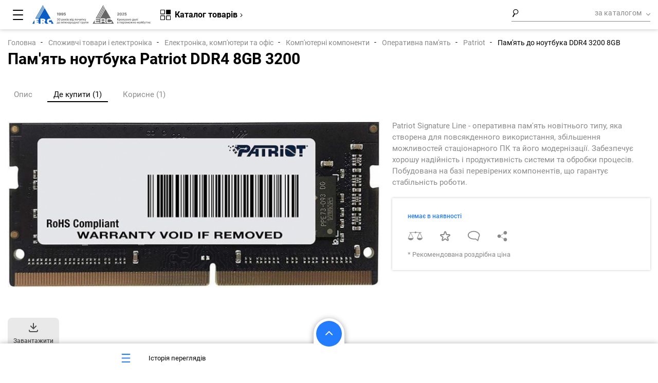

--- FILE ---
content_type: image/svg+xml
request_url: https://erc.ua/upload/vendors_logotypefile_svg/392/658a962f755d6_bandai_namco.svg
body_size: 6949
content:
<?xml version="1.0" encoding="utf-8"?>
<!-- Generator: Adobe Illustrator 27.5.0, SVG Export Plug-In . SVG Version: 6.00 Build 0)  -->
<svg version="1.1" id="Слой_1" xmlns="http://www.w3.org/2000/svg" xmlns:xlink="http://www.w3.org/1999/xlink" x="0px" y="0px"
	 width="150px" height="100px" viewBox="0 0 150 100" style="enable-background:new 0 0 150 100;" xml:space="preserve">
<style type="text/css">
	.st0{fill:#FFBF00;}
	.st1{fill:#E60000;}
	.st2{fill:#FF5C00;}
	.st3{fill:#FFFFFF;}
</style>
<g transform="translate(134.10295 466.16755)">
	<path class="st0" d="M-15.7-419.2c1.5-4.7-0.5-9.3-4.3-13.4c-0.3-0.4-0.7-0.8-1.1-1.2c-0.1,0.3-0.2,0.7-0.3,1.1
		c-0.5,1.7-0.9,3.2-0.9,4.6c0.1,4.1,2.1,7.7,4.2,11.3c0.2,0.4,0.5,0.8,0.7,1.2c0.1-0.2,0.2-0.3,0.2-0.5
		C-16.8-417-16-418.3-15.7-419.2"/>
	<path class="st0" d="M-62.5-401.4c-5.6-0.9-14.2-1.7-21.1-3.2c-1.5-0.3-2.8-0.7-4.1-1.1c1.3,1.2,2.8,2.6,3.7,3.3
		c4.6,3.4,10.1,6.3,17.5,7.3c8.8,1.2,19.6,1.2,27.5-1.5c0.5-0.2,1.1-0.4,1.6-0.6c-0.8-0.1-1.7-0.1-2.5-0.2
		C-48.4-398.4-57.1-400.6-62.5-401.4"/>
	<path class="st1" d="M-27.7-440.5c2.4,2.2,4.8,4.8,6.5,6.7c1.2-4.4,0.6-8-1.8-11.3c-3.2-4.3-10-5.3-16.1-4.2c-0.1,0-0.2,0-0.3,0.1
		c0.4,0.2,0.8,0.5,1.2,0.7C-34.8-446.5-30.9-443.5-27.7-440.5"/>
	<path class="st1" d="M-35.7-398.2c-0.6,0.3-1.2,0.6-1.8,0.8c1.1,0.1,2.1,0.1,3.2,0.1c9.3,0.1,17.3-2.5,18.5-11.6
		c0.2-1.4,0-2.7-0.4-4c-0.3-0.9-0.7-1.9-1.2-2.8c-0.6,1.1-1.3,2.3-2.1,3.4C-23.5-406.6-29.7-401.6-35.7-398.2"/>
	<path class="st1" d="M-89.7-407.7c-6.6-6.8-8.2-14.9-5.7-22.3c0.3-0.9,0.7-1.8,1.2-2.7c-0.9,0.6-1.8,1.2-2.7,1.8
		c-8.6,6.4-9,13.9,1.1,21c2,1.4,5.2,3,7.8,3.9c0.1,0,0.1,0.1,0.2,0.1C-88.5-406.6-89.2-407.3-89.7-407.7"/>
	<path class="st0" d="M-63.7-442.9c10.7-3.1,21.3-5.6,21.7-5.8c0.3-0.1,1.9-0.4,2.6-0.6c-3.1-1.7-6.7-3-11.2-3.6
		c-10.8-1.5-18.9,2.4-27.5,6.9c-7.1,3.8-13.1,7.5-16.2,13.3c2.3-1.4,4.9-2.6,7.5-3.6C-82.9-437.7-68.9-441.4-63.7-442.9"/>
	<path class="st2" d="M-18.1-416.9c-2.1-3.6-4.1-7.2-4.2-11.3c0-1.4,0.3-2.9,0.9-4.6c0.1-0.4,0.2-0.7,0.3-1.1
		c-1.8-1.9-4.1-4.4-6.5-6.7c-3.2-3-7.1-6-10.5-8c-0.4-0.3-0.8-0.5-1.2-0.7c-0.7,0.1-2.3,0.5-2.6,0.6c-0.5,0.1-11.1,2.6-21.7,5.8
		c-5.2,1.5-19.2,5.2-23,6.7c-2.6,1-5.1,2.1-7.5,3.6c-0.4,0.8-0.8,1.7-1.2,2.7c-2.5,7.4-0.9,15.5,5.7,22.3c0.4,0.4,1.1,1.1,1.9,1.9
		c1.2,0.4,2.6,0.8,4.1,1.1c7,1.6,15.5,2.3,21.2,3.2c5.4,0.9,14.1,3.1,22.5,3.9c0.8,0.1,1.7,0.1,2.5,0.2c0.6-0.2,1.2-0.5,1.8-0.8
		c6.1-3.4,12.2-8.4,16.2-14.1c0.8-1.1,1.5-2.3,2.1-3.4C-17.7-416.1-17.9-416.5-18.1-416.9"/>
	<path class="st3" d="M-83.8-431.5h0.9c1,0,2,0.1,2,1.2c0,1-1,1.2-2,1.2h-0.8V-431.5z M-86.8-422.2h4.8c2,0,4.4-0.6,4.4-3.3
		c0-1.4-0.8-2.2-2.3-2.5v0c1.3-0.4,2-1.2,2-2.7c0-2-1.6-2.9-3.7-2.9h-5.2V-422.2z M-83.8-427h0.9c1,0,2.2,0.1,2.2,1.4
		c0,1.2-1.1,1.3-2.2,1.3h-0.9V-427z"/>
	<path class="st3" d="M-77.8-422.2h3.1l0.9-2.4h4.2l0.8,2.4h3.3l-4.4-11.4h-3.7L-77.8-422.2z M-70.3-426.8h-2.8l1.5-4.5h0
		L-70.3-426.8z"/>
	<path class="st3" d="M-64.8-433.6h3.8l3.8,7.8h0l0-7.8h2.8v11.4h-3.7l-4-7.8h0l0.1,7.8h-2.8V-433.6z"/>
	<path class="st3" d="M-52.7-422.2h4.1c3.9,0,6.7-1.5,6.7-5.8c0-4.4-2.8-5.7-6.7-5.7h-4.1V-422.2z M-49.7-431.4h1.2
		c2.2,0,3.5,1.2,3.5,3.5c0,2.3-1.3,3.5-3.5,3.5h-1.2V-431.4z"/>
	<path class="st3" d="M-42.6-422.2h3.1l0.9-2.4h4.2l0.8,2.4h3.3l-4.4-11.4h-3.7L-42.6-422.2z M-35.1-426.8h-2.8l1.5-4.5h0
		L-35.1-426.8z"/>
	<path class="st3" d="M-29.8-433.6h3v11.4h-3L-29.8-433.6z"/>
	<path class="st3" d="M-86.8-419.7h3.9l3.9,7.8h0l-0.1-7.8h2.8v11.4H-80l-4-7.8h0l0.1,7.8h-2.8V-419.7z"/>
	<path class="st3" d="M-75.6-408.3h3.1l0.9-2.4h4.3l0.9,2.4h3.3l-4.4-11.4h-3.7L-75.6-408.3z M-68.1-412.9h-2.9l1.5-4.5h0
		L-68.1-412.9z"/>
	<path class="st3" d="M-62.5-419.7h4.8l2,7.6h0l2.1-7.6h4.6v11.4h-3l0-8.8h0l-2.5,8.8h-2.8l-2.3-8.8h0l0.1,8.8h-3V-419.7z"/>
	<path class="st3" d="M-38-408.5c-0.9,0.2-1.8,0.5-3.4,0.5c-3.1,0-6.6-1.5-6.6-5.9c0-4,2.8-6,6.5-6c1.2,0,2.3,0.3,3.4,0.6l-0.2,2.5
		c-1-0.5-1.9-0.8-3-0.8c-2.2,0-3.6,1.6-3.6,3.7c0,2.2,1.6,3.6,3.8,3.6c1,0,2-0.3,2.8-0.6L-38-408.5z"/>
	<path class="st3" d="M-37.6-414c0,3.6,2,5.9,5.7,5.9c3.7,0,5.7-2.3,5.7-5.9c0-3.7-2-5.9-5.7-5.9C-35.6-419.9-37.6-417.6-37.6-414
		 M-34.4-414c0-2,0.7-3.7,2.6-3.7c1.9,0,2.6,1.7,2.6,3.7c0,1.9-0.7,3.7-2.6,3.7C-33.7-410.3-34.4-412.1-34.4-414"/>
	<g>
		<path class="st1" d="M-60.2-382.2c0,1.1-0.7,1.9-2.1,1.9c-0.6,0-1.5-0.4-1.5-1.2c0-1.3,1.9-1.6,2.7-1.6c0.3,0,0.6,0,0.9,0V-382.2z
			 M-64.4-385.2c0.5-0.4,1.5-0.7,2.3-0.7c1.4,0,1.9,0.5,1.9,1.8c-0.5,0-0.9,0-1.4,0c-1.4,0-3.6,0.7-3.6,2.5c0,1.6,1.3,2.4,2.8,2.4
			c1.2,0,2-0.6,2.3-1h0v0.9h1.2c0-0.2,0-0.6,0-1.4v-3.1c0-2-0.9-3.1-3-3.1c-0.6,0-1.9,0.2-2.5,0.6L-64.4-385.2z"/>
		<path class="st1" d="M-45.4-386.8h1.3v1.1h0c0.5-0.9,1.3-1.2,2.3-1.2c0.9,0,1.7,0.4,2.1,1.4c0.5-1.1,1.6-1.4,2.3-1.4
			c1.9,0,2.6,1.2,2.6,2.8v4.7h-1.4v-4.4c0-0.9-0.2-1.9-1.3-1.9c-1.4,0-1.8,1.2-1.8,2.6v3.7h-1.6v-4.4c0-0.9-0.2-1.9-1.3-1.9
			c-1.4,0-1.8,1.2-1.8,2.6v3.7h-1.5V-386.8z"/>
		<path class="st1" d="M-83.2-383.8c0.1-1,0.7-2.1,2.1-2.1c1.2,0,1.9,0.9,1.9,2.1H-83.2z M-78.4-381c-0.3,0.3-1.4,0.7-2.3,0.7
			c-1.3,0-2.5-1-2.5-2.5l5.4,0c0-0.1,0-0.3,0-0.4c-0.1-2.2-0.9-3.8-3.3-3.8c-2.1,0-3.6,1.6-3.6,3.8c0,2.4,1.3,4,4,4
			c1.2,0,1.8-0.3,2.3-0.5V-381z"/>
		<path class="st1" d="M-32.1-383.8c0.1-1,0.7-2.1,2.1-2.1c1.2,0,1.9,0.9,1.9,2.1H-32.1z M-27.3-381c-0.3,0.3-1.4,0.7-2.3,0.7
			c-1.3,0-2.5-1-2.5-2.5l5.4,0c0-0.1,0-0.3,0-0.4c-0.1-2.2-0.9-3.8-3.3-3.8c-2.1,0-3.6,1.6-3.6,3.8c0,2.4,1.3,4,4,4
			c1.2,0,1.8-0.3,2.3-0.5V-381z"/>
		<path class="st1" d="M-13.5-385.6h-1.9v4c0,0.9,0.5,1.3,1.1,1.3c0.4,0,0.6,0,0.9-0.1v1.1c-0.3,0.1-0.7,0.2-1.2,0.2
			c-1.4,0-2.3-0.7-2.3-2.2v-4.3h-1.7v-1.2h1.7v-1.9l1.4-0.3v2.2h1.9V-385.6z"/>
		<path class="st1" d="M-66.4-385.6h-1.9v4c0,0.9,0.5,1.3,1.1,1.3c0.4,0,0.6,0,0.9-0.1v1.1c-0.3,0.1-0.7,0.2-1.2,0.2
			c-1.4,0-2.3-0.7-2.3-2.2v-4.3h-1.7v-1.2h1.7v-1.9l1.4-0.3v2.2h1.9V-385.6z"/>
		<path class="st1" d="M-85.5-385.6h-1.9v4c0,0.9,0.5,1.3,1.1,1.3c0.4,0,0.6,0,0.9-0.1v1.1c-0.3,0.1-0.7,0.2-1.2,0.2
			c-1.4,0-2.3-0.7-2.3-2.2v-4.3h-1.7v-1.2h1.7v-1.9l1.4-0.3v2.2h1.9V-385.6z"/>
		<path class="st1" d="M-56.9-386.8h1.4v7.4h-1.4V-386.8z M-55.4-388.4H-57v-1.5h1.6V-388.4z"/>
		<path class="st1" d="M-97.8-386.8h1.3v1.2h0c0.4-0.9,1.4-1.3,2.4-1.3c2,0,2.8,1.3,2.8,3.3v4.3h-1.4v-3.9c0-1.7-0.3-2.5-1.5-2.6
			c-1.6,0-2.2,1.2-2.2,3v3.4h-1.4V-386.8z"/>
		<path class="st1" d="M-53.5-386.8h1.3v1.2h0c0.4-0.9,1.4-1.3,2.4-1.3c2,0,2.8,1.3,2.8,3.3v4.3h-1.4v-3.9c0-1.7-0.3-2.5-1.5-2.6
			c-1.6,0-2.2,1.2-2.2,3v3.4h-1.4L-53.5-386.8z"/>
		<path class="st1" d="M-25.7-386.8h1.3v1.2h0c0.4-0.9,1.4-1.3,2.4-1.3c2,0,2.8,1.3,2.8,3.3v4.3h-1.4v-3.9c0-1.7-0.3-2.5-1.5-2.6
			c-1.6,0-2.2,1.1-2.2,3v3.4h-1.4V-386.8z"/>
		<path class="st1" d="M-76.6-386.8h1.3v1.2h0c0.4-0.8,1.2-1.3,1.9-1.3c0.4,0,0.6,0,0.9,0.1v1.2c-0.3-0.1-0.6-0.1-0.9-0.1
			c-1.3,0.1-1.9,1.2-1.9,3.1v3.3h-1.4V-386.8z"/>
		<path class="st1" d="M-104.8-389.5h5.6v1.3h-4.1v2.9h4v1.3h-4v3.4h4.1v1.3h-5.6V-389.5z"/>
	</g>
</g>
</svg>


--- FILE ---
content_type: image/svg+xml
request_url: https://erc.ua/upload/vendors_logotypefile_svg/784/5c780d3acc2dc_kaiser.svg
body_size: 8857
content:
<?xml version="1.0" encoding="utf-8"?>
<!-- Generator: Adobe Illustrator 22.0.0, SVG Export Plug-In . SVG Version: 6.00 Build 0)  -->
<svg version="1.1" id="Слой_1" xmlns="http://www.w3.org/2000/svg" xmlns:xlink="http://www.w3.org/1999/xlink" x="0px" y="0px"
	 width="150px" height="100px" viewBox="0 0 150 100" enable-background="new 0 0 150 100" xml:space="preserve">
<g>
	<g>
		<defs>
			<rect id="XMLID_53_" x="15.7" y="36" width="118.6" height="28"/>
		</defs>
		<clipPath id="XMLID_57_">
			<use xlink:href="#XMLID_53_"  overflow="visible"/>
		</clipPath>
		<path id="XMLID_54_" clip-path="url(#XMLID_57_)" fill-rule="evenodd" clip-rule="evenodd" fill="#EC1C24" d="M63,37.2
			c-4.4,5.1-9.8,10.4-15.7,13.2c-2.3,1.3-4.7,2.4-7.1,3.6c2.1,1.6,4,3.3,6.4,4.7c0.6,0.4,1.4,0.8,2.2,0.9l0.4-3.2c2-1.5,4-2.8,6.1-4
			c0.1,1.8-0.2,4-1,5.7c-3.5,2.5-6.9,5.4-11.4,5.6c-2.9-0.6-5.3-2.3-7.1-4.8c-0.1-0.2-0.2-0.4-0.3-0.5c-0.9,0.3-1.7,0.9-2.5,1.4
			c-3.4,2.2-7.4,3.7-11.4,3.7c-1.8-0.2-3.4-0.9-4.6-2.5c-0.4-0.9-0.3-1.8-0.5-2.8c-0.1-0.7-0.2-1.4-0.3-2c1.3-1.1,2.8-2.2,4.3-3.2
			c0.6,2.5,2.6,5.4,5.1,5.9c1,0.3,2.2,0.4,3.4,0.5c1.6-0.3,3.2-0.3,4.2-1.4c0.3-0.3,0.8-0.9,1.1-1.3c-0.5-1.5-1.8-2.6-2.4-4.1l3-2.7
			c0.3,0.3,0.8,0.6,1.1,0.9c0.7,0.4,1.5,0.7,2.4,0.8c1.6-2.5,3-5.1,3.7-8c0-0.8,0.3-1.5,0-2.2c-1.9,0.5-3.7,1.2-5.6,1.9
			c-0.2-0.5-0.5-1.1-0.1-1.3c3.7-1.7,7.2-4.1,11-5.2c0.5,0,1.5,0.1,1.8,0.9c0.9,4.3-2.1,7.6-4.5,10.7c-0.8,1-1.7,1.8-2.4,2.7
			l0.1,0.1c5.6-2.6,10-7.6,14.6-11.6c2-0.8,4.2-2.1,6.3-2.9L63,37.2z"/>
	</g>
	<g>
		<defs>
			<rect id="XMLID_51_" x="15.7" y="36" width="117.2" height="28"/>
		</defs>
		<clipPath id="XMLID_58_">
			<use xlink:href="#XMLID_51_"  overflow="visible"/>
		</clipPath>
		<path id="XMLID_52_" clip-path="url(#XMLID_58_)" fill="none" stroke="#EC1C24" stroke-width="0.1229" d="M63,37.2
			c-4.4,5.1-9.8,10.4-15.7,13.2c-2.3,1.3-4.7,2.4-7.1,3.6c2.1,1.6,4,3.3,6.4,4.7c0.6,0.4,1.4,0.8,2.2,0.9l0.4-3.2c2-1.5,4-2.8,6.1-4
			c0.1,1.8-0.2,4-1,5.7c-3.5,2.5-6.9,5.4-11.4,5.6c-2.9-0.6-5.3-2.3-7.1-4.8c-0.1-0.2-0.2-0.4-0.3-0.5c-0.9,0.3-1.7,0.9-2.5,1.4
			c-3.4,2.2-7.4,3.7-11.4,3.7c-1.8-0.2-3.4-0.9-4.6-2.5c-0.4-0.9-0.3-1.8-0.5-2.8c-0.1-0.7-0.2-1.4-0.3-2c1.3-1.1,2.8-2.2,4.3-3.2
			c0.6,2.5,2.6,5.4,5.1,5.9c1,0.3,2.2,0.4,3.4,0.5c1.6-0.3,3.2-0.3,4.2-1.4c0.3-0.3,0.8-0.9,1.1-1.3c-0.5-1.5-1.8-2.6-2.4-4.1l3-2.7
			c0.3,0.3,0.8,0.6,1.1,0.9c0.7,0.4,1.5,0.7,2.4,0.8c1.6-2.5,3-5.1,3.7-8c0-0.8,0.3-1.5,0-2.2c-1.9,0.5-3.7,1.2-5.6,1.9
			c-0.2-0.5-0.5-1.1-0.1-1.3c3.7-1.7,7.2-4.1,11-5.2c0.5,0,1.5,0.1,1.8,0.9c0.9,4.3-2.1,7.6-4.5,10.7c-0.8,1-1.7,1.8-2.4,2.7
			l0.1,0.1c5.6-2.6,10-7.6,14.6-11.6c2-0.8,4.2-2.1,6.3-2.9L63,37.2z"/>
	</g>
	<g>
		<defs>
			<rect id="XMLID_49_" x="15.7" y="36" width="118.6" height="28"/>
		</defs>
		<clipPath id="XMLID_59_">
			<use xlink:href="#XMLID_49_"  overflow="visible"/>
		</clipPath>
		<path id="XMLID_50_" clip-path="url(#XMLID_59_)" fill-rule="evenodd" clip-rule="evenodd" fill="#EC1C24" d="M83,37.9
			c0.7,1,0.2,2.4-0.4,3.3c-1,0.7-1.9,1.7-3.3,1.5c-0.9-0.3-1.5-1-1.5-2c0.2-1.1,0.9-2.3,1.9-2.7C80.4,37.3,82.1,37,83,37.9"/>
	</g>
	<g>
		<defs>
			<rect id="XMLID_47_" x="15.7" y="36" width="117.2" height="28"/>
		</defs>
		<clipPath id="XMLID_60_">
			<use xlink:href="#XMLID_47_"  overflow="visible"/>
		</clipPath>
		<path id="XMLID_48_" clip-path="url(#XMLID_60_)" fill="none" stroke="#EC1C24" stroke-width="0.1229" d="M83,37.9
			c0.7,1,0.2,2.4-0.4,3.3c-1,0.7-1.9,1.7-3.3,1.5c-0.9-0.3-1.5-1-1.5-2c0.2-1.1,0.9-2.3,1.9-2.7C80.4,37.3,82.1,37,83,37.9z"/>
	</g>
	<g>
		<defs>
			<rect id="XMLID_11_" x="15.7" y="36" width="118.6" height="28"/>
		</defs>
		<clipPath id="XMLID_61_">
			<use xlink:href="#XMLID_11_"  overflow="visible"/>
		</clipPath>
		<path id="XMLID_46_" clip-path="url(#XMLID_61_)" fill-rule="evenodd" clip-rule="evenodd" fill="#EC1C24" d="M123.5,44.3
			c-0.9,1.8-2.1,3.4-3.1,5.2h-0.3c-0.5-0.4-1-1.2-1.8-1.2c-1.5,1.1-2.4,2.3-2.5,4.1c0.5,0.5,1.3,0.5,2,0.7c-0.8,1.3-1.6,2.4-2.6,3.6
			c-1.7,0.1-3.8,0.5-4.8-1.2c-0.7-1.9,0.3-3.5,0.8-5.3c0.4-1,1.8-4.6,2.1-5.5c0.2-0.7,1-0.5,1-0.5c1.2,0.2,2.7,0.3,3.7,0.5
			c-0.2,0.9-0.5,1.8-0.5,2.5c1.1-1.2,1.8-3.3,3.7-3.3C122,43.8,122.8,43.8,123.5,44.3"/>
		<path id="XMLID_45_" clip-path="url(#XMLID_61_)" fill="none" stroke="#EC1C24" stroke-width="0.1229" d="M123.5,44.3
			c-0.9,1.8-2.1,3.4-3.1,5.2h-0.3c-0.5-0.4-1-1.2-1.8-1.2c-1.5,1.1-2.4,2.3-2.5,4.1c0.5,0.5,1.3,0.5,2,0.7c-0.8,1.3-1.6,2.4-2.6,3.6
			c-1.7,0.1-3.8,0.5-4.8-1.2c-0.7-1.9,0.3-3.5,0.8-5.3c0.4-1,1.8-4.6,2.1-5.5c0.2-0.7,1-0.5,1-0.5c1.2,0.2,2.7,0.3,3.7,0.5
			c-0.2,0.9-0.5,1.8-0.5,2.5c1.1-1.2,1.8-3.3,3.7-3.3C122,43.8,122.8,43.8,123.5,44.3z"/>
		<path id="XMLID_44_" clip-path="url(#XMLID_61_)" fill-rule="evenodd" clip-rule="evenodd" fill="#EC1C24" d="M81.8,43.9
			c-0.2,1-0.9,3-0.9,3l-1.7,5c-0.5,1.5-0.9,3-1.4,4.5c-1.7,0.2-3.4,0.4-5.2,0.7c0.3-1,0.7-1.9,1-2.9c0.9-2,1.6-4.1,2.3-6.1
			c-0.4,0.1-0.7,0.1-1,0.1L73.6,48c0.1-0.8,0.6-1.3,0.9-1.8c0.5-0.2,1.2-0.3,1.9-0.4C78.2,45.4,80,44.6,81.8,43.9"/>
		<path id="XMLID_43_" clip-path="url(#XMLID_61_)" fill="none" stroke="#EC1C24" stroke-width="0.1229" d="M81.8,43.9
			c-0.2,1-0.9,3-0.9,3l-1.7,5c-0.5,1.5-0.9,3-1.4,4.5c-1.7,0.2-3.4,0.4-5.2,0.7c0.3-1,0.7-1.9,1-2.9c0.9-2,1.6-4.1,2.3-6.1
			c-0.4,0.1-0.7,0.1-1,0.1L73.6,48c0.1-0.8,0.6-1.3,0.9-1.8c0.5-0.2,1.2-0.3,1.9-0.4C78.2,45.4,80,44.6,81.8,43.9z"/>
		<path id="XMLID_42_" clip-path="url(#XMLID_61_)" fill-rule="evenodd" clip-rule="evenodd" fill="#EC1C24" d="M89.8,44
			c2.3,0.2,4.6,0.3,6.9,0.4c-0.7,1.1-1.4,2.2-2,3.4c-1.9-0.6-4-1.1-6.3-0.9c0.1,0.5,0.4,1.2,1,1.4c1.8,1,4.4-0.1,6.1,0.9
			c1,1.1,0.1,2.5-0.4,3.5c-2.5,3.8-7.1,4.6-11.5,4c-0.9-0.2-1.7-0.5-2.4-1.2c0.4-0.6,0.9-1.4,1.4-2c2,0.8,4.8,1.3,6.9,0.4
			c0.4,0,0.8-0.1,0.9-0.4c0-0.3-0.4-0.3-0.5-0.4c-1.2-0.2-3.5-0.1-4.9-0.3c-0.8-0.2-1.6-0.5-2.1-1.3c-0.4-1.8,0.6-3.4,1.6-4.7
			c1.3-1.3,3.1-2,4.7-2.7H89.8z"/>
		<path id="XMLID_41_" clip-path="url(#XMLID_61_)" fill="none" stroke="#EC1C24" stroke-width="0.1229" d="M89.8,44
			c2.3,0.2,4.6,0.3,6.9,0.4c-0.7,1.1-1.4,2.2-2,3.4c-1.9-0.6-4-1.1-6.3-0.9c0.1,0.5,0.4,1.2,1,1.4c1.8,1,4.4-0.1,6.1,0.9
			c1,1.1,0.1,2.5-0.4,3.5c-2.5,3.8-7.1,4.6-11.5,4c-0.9-0.2-1.7-0.5-2.4-1.2c0.4-0.6,0.9-1.4,1.4-2c2,0.8,4.8,1.3,6.9,0.4
			c0.4,0,0.8-0.1,0.9-0.4c0-0.3-0.4-0.3-0.5-0.4c-1.2-0.2-3.5-0.1-4.9-0.3c-0.8-0.2-1.6-0.5-2.1-1.3c-0.4-1.8,0.6-3.4,1.6-4.7
			c1.3-1.3,3.1-2,4.7-2.7H89.8z"/>
		<path clip-path="url(#XMLID_61_)" fill-rule="evenodd" clip-rule="evenodd" fill="#EC1C24" d="M71.4,45.6
			c-1.9-1.1-4.1-1.5-6.4-1.8c-1.1,0.7-2.2,1.5-3.2,2.2c-3.5,2.3-4.3,6.1-5.1,9.9c0.7,0.5,1.5,0.8,2.4,1c1.9-1.3,4-3,5.8-4.6
			c0,0,0.4-0.3,0.5-0.1c0,0.2-0.1,0.5-0.2,0.7c-0.4,1.5-1,3-1.7,4.4l4.6-1c1.6-0.2,1.3-0.9,1.6-2.2c0.3-0.9,0.4-1.5,0.7-2.2
			C71.2,49.9,72.7,47.8,71.4,45.6 M62.6,52.6c0.6-1.6,1-3.3,1.5-5.1c0.9,0.1,1.8,0.5,2.3,1.3C65.4,50.4,63.9,51.6,62.6,52.6"/>
		<path clip-path="url(#XMLID_61_)" fill="none" stroke="#EC1C24" stroke-width="0.1229" d="M71.4,45.6c-1.9-1.1-4.1-1.5-6.4-1.8
			c-1.1,0.7-2.2,1.5-3.2,2.2c-3.5,2.3-4.3,6.1-5.1,9.9c0.7,0.5,1.5,0.8,2.4,1c1.9-1.3,4-3,5.8-4.6c0,0,0.4-0.3,0.5-0.1
			c0,0.2-0.1,0.5-0.2,0.7c-0.4,1.5-1,3-1.7,4.4l4.6-1c1.6-0.2,1.3-0.9,1.6-2.2c0.3-0.9,0.4-1.5,0.7-2.2
			C71.2,49.9,72.7,47.8,71.4,45.6z M62.6,52.6c0.6-1.6,1-3.3,1.5-5.1c0.9,0.1,1.8,0.5,2.3,1.3C65.4,50.4,63.9,51.6,62.6,52.6z"/>
		<path clip-path="url(#XMLID_61_)" fill-rule="evenodd" clip-rule="evenodd" fill="#EC1C24" d="M110.3,46c-0.9-2.5-4.2-1.6-6.5-2
			c-1.5,1-3.1,1.9-4.4,3.1c-0.7,2.8-2.6,5.2-2.2,8.3c0.3,0.5,0.7,1.2,1.3,1.2c3.2,1.1,6.3-0.6,8.3-3.1c0.2-0.3,0.6-0.9,0.5-1.1
			c-0.9,0.6-2,0.9-3.1,1.1c-1,0.1-1.6-0.9-2.1-1.6l3.3-0.3c1.8-0.3,3.3-1.2,4.1-3.2C110,47.7,110.5,46.9,110.3,46 M105.1,50.2
			c-0.8,0.1-1.7,0.3-2.5,0.1c0.5-1.1,0.8-2.4,1.7-3.4c0.5,0,0.9,0.4,1.2,0.8C105.6,48.6,105.4,49.4,105.1,50.2"/>
		<path clip-path="url(#XMLID_61_)" fill="none" stroke="#EC1C24" stroke-width="0.1229" d="M110.3,46c-0.9-2.5-4.2-1.6-6.5-2
			c-1.5,1-3.1,1.9-4.4,3.1c-0.7,2.8-2.6,5.2-2.2,8.3c0.3,0.5,0.7,1.2,1.3,1.2c3.2,1.1,6.3-0.6,8.3-3.1c0.2-0.3,0.6-0.9,0.5-1.1
			c-0.9,0.6-2,0.9-3.1,1.1c-1,0.1-1.6-0.9-2.1-1.6l3.3-0.3c1.8-0.3,3.3-1.2,4.1-3.2C110,47.7,110.5,46.9,110.3,46z M105.1,50.2
			c-0.8,0.1-1.7,0.3-2.5,0.1c0.5-1.1,0.8-2.4,1.7-3.4c0.5,0,0.9,0.4,1.2,0.8C105.6,48.6,105.4,49.4,105.1,50.2z"/>
		<path clip-path="url(#XMLID_61_)" fill="#EC1C24" d="M129.4,41.2l0.9,0c0,0,0.4,0,0.4-0.4c0-0.4-0.4-0.3-0.4-0.3h-0.9V41.2z
			 M129.5,43.1H129V40h1.5c0,0,0.7,0,0.7,0.8c0,0.6-0.6,0.8-0.6,0.8l0.5,1.6h-0.5l-0.5-1.5h-0.7L129.5,43.1z"/>
		<path clip-path="url(#XMLID_61_)" fill="#EC1C24" d="M127.7,41.6c0-1.2,1-2.3,2.3-2.3s2.3,1,2.3,2.3c0,1.2-1,2.3-2.3,2.3
			S127.7,42.8,127.7,41.6 M127,41.6c0,1.6,1.3,2.9,2.9,2.9c1.6,0,2.9-1.3,2.9-2.9c0-1.6-1.3-2.9-2.9-2.9C128.4,38.6,127,40,127,41.6
			"/>
	</g>
</g>
</svg>


--- FILE ---
content_type: image/svg+xml
request_url: https://erc.ua/upload/vendors_logotypefile_svg/529/5ed745a32dee9_devi.svg
body_size: 4650
content:
<?xml version="1.0" encoding="utf-8"?>
<!-- Generator: Adobe Illustrator 23.0.1, SVG Export Plug-In . SVG Version: 6.00 Build 0)  -->
<svg version="1.1" id="Слой_1" xmlns="http://www.w3.org/2000/svg" xmlns:xlink="http://www.w3.org/1999/xlink" x="0px" y="0px"
	 width="150px" height="100px" viewBox="0 0 150 100" style="enable-background:new 0 0 150 100;" xml:space="preserve">
<style type="text/css">
	.st0{fill:#E20613;}
	.st1{fill:#006DB0;}
</style>
<g>
	<path class="st0" d="M135.1,33.9l-12.8,13.2l-3.1,3.2c-0.8,0.9-1.7,1.3-2.4,1.3c-0.2,0-0.5,0-0.7-0.1c-0.7-0.1-0.8-0.2-0.9-0.3
		c-0.2-0.2-0.3-0.5,0.7-1.5l7-7.3c1.3-1.4,1.7-2.6,1-3.7c-0.5-0.7-1-1.3-3.8-1.8c-2.4-0.4-3.8-0.6-5.8-0.2c-2.1,0.5-3.8,1.7-5.1,3.1
		l-8.8,9.2v6.5l14.1-14.7c1-1,1.7-1.2,2-1.3c0.1,0,0.1,0,0.3,0c0.2,0,0.5,0,0.8,0.1c0.7,0.1,0.8,0.2,0.9,0.3
		c0.2,0.1,0.3,0.5-0.7,1.5l-7.2,7.5c-1.3,1.4-1.6,2.7-0.9,3.7c0.5,0.8,1.3,1.3,3.8,1.9c0.7,0.2,2.4,0.4,3.1,0.4
		c2.8,0.1,5.2-0.7,7.7-3.2l3.2-3.4l13.6-14.3H135.1z"/>
	<g>
		<path class="st1" d="M35.4,37.1h18.8v5.2H42.8v5.8h11.3V53H42.8v6.3h11.3v5.1H35.4V37.1z"/>
		<path class="st1" d="M83.2,64.3V37.1h7.5v27.2H83.2z"/>
		<polygon class="st1" points="80,37.1 74.8,37.1 68.9,55.7 68.8,55.7 63,37.1 57.4,37.1 57.4,43.5 64.4,64.3 72.9,64.3 80,43.5 		
			"/>
		<path class="st1" d="M32.2,45.1c-1.7-5.4-6.4-8-13.7-8H8.9v27.2h9.4c7.5,0,12.2-2.8,13.9-8.3V45.1z M18.2,59.3h-1.8v-17h1.8
			c4.9,0,7.2,2.3,7.2,8.5C25.3,56.9,23,59.3,18.2,59.3z"/>
		<g>
			<path class="st1" d="M97.9,39.1c0,1.2-1,2.2-2.2,2.2c-1.2,0-2.2-1-2.2-2.2c0-1.2,1-2.2,2.2-2.2C96.9,36.9,97.9,37.9,97.9,39.1z
				 M97.3,39.1c0-0.9-0.7-1.7-1.6-1.7c-0.9,0-1.6,0.7-1.6,1.7c0,0.9,0.7,1.7,1.6,1.7C96.6,40.8,97.3,40,97.3,39.1z M96,40.2
				c-0.1-0.2-0.1-0.2-0.2-0.4c-0.2-0.4-0.3-0.5-0.3-0.5v0.9h-0.6v-2.2h0.9c0.4,0,0.7,0.3,0.7,0.7c0,0.3-0.2,0.6-0.5,0.6
				c0.1,0.1,0.2,0.2,0.3,0.3c0.2,0.2,0.4,0.6,0.4,0.6H96z M95.6,38.4h-0.2v0.5h0.2c0.2,0,0.3-0.1,0.3-0.2
				C95.9,38.5,95.8,38.4,95.6,38.4z"/>
		</g>
	</g>
	<g>
		<path class="st1" d="M100.4,64.3c0-0.3,0-0.7,0-1.2v-4.5h1.2v2.2h0c0.2-0.3,0.6-0.5,1.2-0.5c0.9,0,1.6,0.8,1.6,2
			c0,1.4-0.9,2.1-1.8,2.1c-0.5,0-0.9-0.2-1.2-0.6h0l0,0.5H100.4z M101.6,62.7c0,0.1,0,0.2,0,0.2c0.1,0.3,0.4,0.6,0.7,0.6
			c0.5,0,0.8-0.4,0.8-1.1c0-0.6-0.3-1.1-0.8-1.1c-0.3,0-0.6,0.2-0.7,0.6c0,0.1,0,0.1,0,0.2V62.7z"/>
		<path class="st1" d="M106.1,60.4l0.6,1.9c0.1,0.2,0.1,0.5,0.2,0.7h0c0.1-0.2,0.1-0.5,0.2-0.7l0.5-1.9h1.3l-0.9,2.6
			c-0.6,1.5-0.9,2.2-1.4,2.6c-0.4,0.4-0.9,0.5-1.2,0.5l-0.3-1c0.2,0,0.3-0.1,0.5-0.2c0.2-0.1,0.4-0.3,0.5-0.5c0-0.1,0.1-0.1,0.1-0.2
			c0,0,0-0.1-0.1-0.2l-1.4-3.6H106.1z"/>
		<path class="st1" d="M111.1,59c0.4-0.1,1-0.1,1.6-0.1c1,0,1.7,0.2,2.2,0.6c0.6,0.4,0.9,1.1,0.9,2c0,1-0.4,1.7-0.9,2.2
			c-0.6,0.5-1.4,0.7-2.5,0.7c-0.6,0-1.1,0-1.4-0.1V59z M112.3,63.4c0.1,0,0.3,0,0.4,0c1.1,0,1.8-0.6,1.8-1.9c0-1.1-0.6-1.7-1.7-1.7
			c-0.3,0-0.4,0-0.5,0V63.4z"/>
		<path class="st1" d="M118.9,64.3l-0.1-0.4h0c-0.3,0.3-0.7,0.5-1.1,0.5c-0.8,0-1.3-0.6-1.3-1.2c0-1,0.9-1.5,2.3-1.5v-0.1
			c0-0.2-0.1-0.5-0.7-0.5c-0.4,0-0.8,0.1-1.1,0.3l-0.2-0.8c0.3-0.2,0.8-0.3,1.5-0.3c1.3,0,1.7,0.8,1.7,1.7v1.4c0,0.4,0,0.7,0.1,0.9
			H118.9z M118.7,62.5c-0.6,0-1.1,0.1-1.1,0.6c0,0.3,0.2,0.5,0.5,0.5c0.3,0,0.5-0.2,0.6-0.4c0-0.1,0-0.1,0-0.2V62.5z"/>
		<path class="st1" d="M120.9,61.7c0-0.5,0-0.9,0-1.2h1.1L122,61h0c0.2-0.2,0.6-0.6,1.2-0.6c0.8,0,1.4,0.5,1.4,1.7v2.3h-1.2v-2.2
			c0-0.5-0.2-0.8-0.6-0.8c-0.3,0-0.5,0.2-0.6,0.5c0,0.1,0,0.2,0,0.3v2.2h-1.2V61.7z"/>
		<path class="st1" d="M125.8,64.3v-3h-0.5v-0.9h0.5v-0.2c0-0.5,0.1-1,0.5-1.3c0.3-0.3,0.7-0.4,1.1-0.4c0.3,0,0.5,0,0.6,0.1l0,0.9
			c-0.1,0-0.2-0.1-0.4-0.1c-0.4,0-0.6,0.3-0.6,0.7v0.2h0.8v0.9H127v3H125.8z"/>
		<path class="st1" d="M132.2,62.3c0,1.4-1,2.1-2.1,2.1c-1.1,0-2-0.7-2-2c0-1.3,0.8-2.1,2.1-2.1C131.4,60.4,132.2,61.2,132.2,62.3z
			 M129.4,62.4c0,0.7,0.3,1.2,0.8,1.2c0.5,0,0.8-0.5,0.8-1.2c0-0.6-0.2-1.2-0.8-1.2C129.6,61.2,129.4,61.8,129.4,62.4z"/>
		<path class="st1" d="M133,63.3c0.2,0.1,0.7,0.3,1,0.3c0.4,0,0.5-0.1,0.5-0.3c0-0.2-0.1-0.3-0.6-0.4c-0.8-0.3-1.1-0.7-1.1-1.2
			c0-0.7,0.6-1.3,1.6-1.3c0.5,0,0.9,0.1,1.1,0.2l-0.2,0.8c-0.2-0.1-0.5-0.2-0.8-0.2c-0.3,0-0.5,0.1-0.5,0.3c0,0.2,0.2,0.3,0.6,0.4
			c0.7,0.3,1.1,0.6,1.1,1.2c0,0.7-0.6,1.3-1.7,1.3c-0.5,0-1-0.1-1.3-0.3L133,63.3z"/>
		<path class="st1" d="M136.5,63.3c0.2,0.1,0.7,0.3,1,0.3c0.4,0,0.5-0.1,0.5-0.3c0-0.2-0.1-0.3-0.6-0.4c-0.8-0.3-1.1-0.7-1.1-1.2
			c0-0.7,0.6-1.3,1.6-1.3c0.5,0,0.9,0.1,1.1,0.2l-0.2,0.8c-0.2-0.1-0.5-0.2-0.8-0.2c-0.3,0-0.5,0.1-0.5,0.3c0,0.2,0.2,0.3,0.6,0.4
			c0.7,0.3,1.1,0.6,1.1,1.2c0,0.7-0.6,1.3-1.7,1.3c-0.5,0-1-0.1-1.3-0.3L136.5,63.3z"/>
	</g>
</g>
</svg>


--- FILE ---
content_type: image/svg+xml
request_url: https://erc.ua/upload/vendors_logotypefile_svg/879/6049f7f9de97d_ryobi-2.svg
body_size: 2405
content:
<?xml version="1.0" encoding="utf-8"?>
<!-- Generator: Adobe Illustrator 23.0.1, SVG Export Plug-In . SVG Version: 6.00 Build 0)  -->
<svg version="1.1" id="Слой_1" xmlns="http://www.w3.org/2000/svg" xmlns:xlink="http://www.w3.org/1999/xlink" x="0px" y="0px"
	 width="150px" height="100px" viewBox="0 0 150 100" style="enable-background:new 0 0 150 100;" xml:space="preserve">
<style type="text/css">
	.st0{fill:#231F20;}
	.st1{fill:#FFFFFF;}
	.st2{clip-path:url(#SVGID_2_);fill:#FFFFFF;}
</style>
<g>
	<rect x="13.2" y="26.7" class="st0" width="121.7" height="46.4"/>
	<polygon class="st1" points="60.6,36 54.6,45.5 49,36 42.1,36 51.2,51.8 51.2,63.8 57.7,63.8 57.7,51.9 67.5,36 	"/>
	<rect x="119.3" y="36" class="st1" width="6.3" height="27.8"/>
	<g>
		<defs>
			<rect id="SVGID_1_" y="14.6" width="150" height="70.8"/>
		</defs>
		<clipPath id="SVGID_2_">
			<use xlink:href="#SVGID_1_"  style="overflow:visible;"/>
		</clipPath>
		<path class="st2" d="M78.8,58.4c-4.5,0-8.2-3.7-8.2-8.2c0-4.5,3.7-8.2,8.2-8.2c4.5,0,8.2,3.7,8.2,8.2C87,54.7,83.3,58.4,78.8,58.4
			 M78.8,35.6c-8,0-14.5,6.5-14.5,14.5c0,8,6.5,14.5,14.5,14.5c8,0,14.5-6.5,14.5-14.5C93.3,42.1,86.8,35.6,78.8,35.6"/>
		<path class="st2" d="M107.7,58h-5.4v-5.6l5.4,0c1.5,0,2.8,1.2,2.8,2.8C110.5,56.8,109.2,58,107.7,58 M113.7,49.3
			c1.6-1.5,2.7-4.1,2.1-7c-0.5-2.6-2.6-6.2-8-6.3l-13.6,0l0,5.9l13.2,0c1.4,0,2.6,1.1,2.6,2.6c0,1.4-1.1,2.6-2.6,2.6L96,47l0,16.8
			h11.5c1.1,0,2.3,0.1,3.2-0.2c3-0.9,6-3.9,6-7.9c0,0,0.1-0.5,0-0.7C116.6,52.3,115.6,50.4,113.7,49.3"/>
		<path class="st2" d="M35,36c4.5,0,8.1,3.6,8.1,8.1c0,4.1-3,7.5-7,8v0L43.8,64h-7.5l-7.6-11.4V64h-6.3V47.2l12,0
			c1.4,0,2.6-1.1,2.6-2.6c0-1.4-1.1-2.6-2.6-2.6l-14.7,0l0-6h15C34.8,36,34.9,36,35,36"/>
		<path class="st2" d="M127.8,62.7v-0.3h0.1c0.2,0,0.2,0.1,0.2,0.2c0,0.1-0.1,0.2-0.2,0.2H127.8z M127.5,63.4h0.3v-0.5h0.1l0.2,0.5
			h0.4l-0.3-0.5c0.2,0,0.3-0.2,0.3-0.3c0-0.2-0.2-0.4-0.5-0.4h-0.5V63.4z M128,63.7c-0.2,0-0.5-0.1-0.7-0.3
			c-0.2-0.2-0.3-0.4-0.3-0.6c0-0.2,0.1-0.5,0.3-0.7c0.2-0.2,0.4-0.3,0.6-0.3c0.3,0,0.5,0.1,0.7,0.3c0.2,0.2,0.3,0.4,0.3,0.7
			c0,0.3-0.1,0.5-0.3,0.7C128.4,63.6,128.2,63.7,128,63.7 M128,63.9c0.3,0,0.6-0.1,0.8-0.3c0.2-0.2,0.3-0.5,0.3-0.8
			c0-0.3-0.1-0.6-0.3-0.8c-0.2-0.2-0.5-0.3-0.8-0.3c-0.3,0-0.6,0.1-0.8,0.3c-0.2,0.2-0.3,0.5-0.3,0.8c0,0.3,0.1,0.6,0.3,0.8
			C127.4,63.8,127.7,63.9,128,63.9"/>
	</g>
</g>
</svg>


--- FILE ---
content_type: image/svg+xml
request_url: https://erc.ua/upload/vendors_logotypefile_svg/033/5c780f5bc71e7_lil_woodzeez.svg
body_size: 21391
content:
<?xml version="1.0" encoding="utf-8"?>
<!-- Generator: Adobe Illustrator 22.0.0, SVG Export Plug-In . SVG Version: 6.00 Build 0)  -->
<svg version="1.1" id="Слой_1" xmlns="http://www.w3.org/2000/svg" xmlns:xlink="http://www.w3.org/1999/xlink" x="0px" y="0px"
	 width="150px" height="100px" viewBox="0 0 150 100" enable-background="new 0 0 150 100" xml:space="preserve">
<g>
	<path fill="#6DC9C5" d="M117.3,76.7c-1.1,0-2.2-0.3-3.7-0.7c-1-0.3-2.2-0.6-3.5-0.8c-5.6-1-22.2-3.8-32.1-4.1
		c-1.2,0-2.4-0.1-3.6-0.1c-16.9,0-29.9,3.5-32.3,4.3l-0.7,0.2c-1.6,0.5-3,0.9-4.4,0.9c-2.2,0-4-1.1-5.3-3.5c-3.1-5.5-4.8-8.1-7-12.4
		c-0.8-1.6-1.8-4.1-1.5-6.5c0.3-3.3,3.4-5.7,7.2-7.8l0,0c-1-0.7-2.7-1.8-2.1-4.2c0.4-1.6,1.5-2.9,2.1-3.5c0.2-0.2,0.5-0.5,1-0.8
		c-0.8-1-1.3-2.3-1.4-3.7c-0.2-2.1,0.5-4.3,1.9-6.7c0.2-0.4,0.5-0.8,1-1.2c0.5-0.4,1-0.6,1.6-0.6c0.6,0,1.3,0.2,1.9,0.5
		c1.5,0.8,2.9,1.9,3.9,3.3c0.2-0.2,0.4-0.3,0.6-0.4c1.7-1,3.6-1.6,5.5-1.6c0.9,0,1.8,0.1,2.6,0.4c0.8,0.2,1.4,0.7,1.9,1.1
		c0.4,0.3,0.8,0.6,1,0.6c0,0,0.1,0,0.1,0c0.3-0.1,0.6-0.4,0.9-0.6c0.4-0.3,0.8-0.6,1.2-0.8c0.5-0.3,1-0.4,1.5-0.4
		c0.7,0,1.3,0.2,1.8,0.4c0.3,0.1,0.6,0.3,0.9,0.3h0.1c0.9-0.1,2.1-0.7,3.2-1.3c0.8-0.4,1.6-0.9,2.4-1.1c4.3-1.6,8.5-2.4,12.5-2.6
		c0.4,0,0.8,0,1.3,0c3.7,0,7.3,0.6,10.6,1.9c1.7,0.7,3.5,1.6,5.6,2.9c0.3,0.2,0.5,0.3,0.8,0.3c0.3,0,0.7-0.1,1.1-0.2
		c0.5-0.1,1.1-0.3,1.8-0.3c0.4,0,0.8,0.1,1.2,0.2c0.8,0.2,1.3,0.7,1.6,1c0.1,0.1,0.1,0.1,0.1,0.1c0.4-0.2,0.7-0.4,1-0.6
		c0.6-0.3,1.3-0.7,2-0.9c0.8-0.2,1.7-0.4,2.6-0.4c1.9,0,3.9,0.6,5.5,1.6c0.2,0.1,0.4,0.3,0.6,0.4c1.1-1.4,2.4-2.6,3.9-3.3
		c0.7-0.4,1.4-0.6,1.9-0.6c0.6,0,1.1,0.2,1.6,0.5c0.5,0.4,0.7,0.8,1,1.2c1.4,2.4,2,4.6,1.9,6.7c-0.1,1.4-0.6,2.7-1.4,3.7
		c0.5,0.3,0.8,0.6,1,0.8c0.7,0.6,1.8,1.9,2.1,3.5c0.6,2.5-1.1,3.6-2.1,4.2c0,0-0.7,0.3-1.3,0.5c2.4,1.3,5.1,3.1,5.9,5.7
		c0.6,1.9-0.1,3.9-0.5,5.2c-0.1,0.3-1.6,5.5-2.7,8.9c-0.5,1.4-0.9,2.8-1.2,3.9c-0.5,1.5-1.2,2.7-1.6,3.8
		C119.8,77.3,117.3,76.7,117.3,76.7"/>
	<path fill="#00AEA9" d="M124.9,58c0.4-1.2,1.2-3.6,0.7-5c-1.2-3.6-7.8-6.2-7.6-6.3c0.1-0.1,5.4-2,4.8-4.9c-0.2-1-0.7-1.5-1.4-2.1
		c-0.6-0.6-2.4-1.9-3.3-1.6c1.8-0.5,3-2.1,3.2-4.2c0.2-2-0.7-4-1.7-5.7c-0.2-0.3-0.3-0.6-0.6-0.8c-0.6-0.5-1.5-0.2-2.2,0.1
		c-1.8,0.9-3.3,2.4-4.3,4.3c-0.3-0.6-0.9-1-1.4-1.4c-2.1-1.4-4.8-1.8-7.2-1.1c-1.1,0.3-2,1-3,1.5c-1.3,0.5-1.4-0.9-2.5-1.1
		c-2-0.5-3.4,1.1-5.3-0.1c-1.7-1.1-3.5-2.1-5.4-2.8c-3.6-1.4-7.5-1.9-11.4-1.8c-4.1,0.2-8.2,1.1-12.1,2.5c-1.8,0.6-4.1,2.4-5.9,2.6
		c-1.3,0.1-2.3-1.2-3.7-0.5C54,30,53.4,30.7,52.6,31c-1.5,0.6-2.5-1.3-3.9-1.7c-2.4-0.7-5-0.3-7.2,1.1c-0.6,0.4-1.1,0.8-1.4,1.4
		c-1.1-1.8-2.6-3.3-4.4-4.3c-0.7-0.4-1.6-0.6-2.2-0.1c-0.3,0.2-0.4,0.5-0.6,0.8c-1,1.7-1.8,3.7-1.7,5.7c0.2,2.1,1.4,3.7,3.2,4.2
		c-0.8-0.2-2.7,1-3.3,1.6c-0.7,0.7-1.5,1.7-1.7,2.7c-0.3,1.3,0.9,3.4,4.6,3.9c0.3,0.1-9.2,3-9.7,7.9c-0.2,2.1,0.8,4.4,1.4,5.5
		c2.3,4.5,3.9,7,7,12.3c2.2,4,5,2.8,8.9,1.7c3.6-1.1,18.1-4.8,36.4-4.2c11.2,0.3,29.7,3.5,32.3,4.1c5.2,1.2,8.1,2.7,9.6-0.3
		c0.5-1,1-2.2,1.4-3.4C122.4,66.4,124.6,59.6,124.9,58"/>
	<g>
		<g>
			<path fill="#C49A6C" d="M116.3,70.7c-0.5,0-1.1-0.2-1.7-0.3c-0.2-0.1-0.4-0.1-0.5-0.2c-11.4-3-23.9-4.5-37.3-4.5
				c-22.3,0-38.1,4.1-38.3,4.2c-0.4,0.1-0.8,0.2-1.3,0.2l0,0c-1.5,0-2.6-0.9-3.3-2.6c0-0.1-0.1-0.1-0.1-0.2
				c-0.2-0.4-3.4-5.9-5.2-8.9c-0.5-1-0.6-2-0.4-2.8c0.3-0.9,1-1.4,1.5-1.7c5.4-2.5,18-6.6,41.6-6.7c3.4,0,5.5,0.1,5.5,0.1
				c28.5,0,40.6,5.5,44.6,7.3c1.8,0.8,1.1,2.8,1,2.9c-0.4,1.1-0.8,2.3-1.3,3.6c-0.9,2.6-1.9,5.2-2.7,7.2
				C117.7,70.5,116.9,70.7,116.3,70.7"/>
		</g>
	</g>
	<path fill="#71523A" d="M71.3,47.9c3.4,0,5.5,0.1,5.5,0.1s0,0,0.1,0c28.4,0,40.4,5.5,44.4,7.3c1.4,0.6,0.9,2.1,0.8,2.3
		c-0.4,1.1-0.8,2.3-1.3,3.6c-0.9,2.6-1.8,5.2-2.7,7.2c-0.8,1.8-1.5,1.9-1.8,1.9c-0.4,0-1-0.2-1.6-0.3c-0.2-0.1-0.4-0.1-0.5-0.2
		c-11.4-3-24-4.5-37.4-4.5c-22.4,0-38.3,4.1-38.4,4.2c-0.4,0.1-0.8,0.2-1.1,0.2c-1.3,0-2.3-0.8-2.9-2.3c0-0.1-0.1-0.2-0.1-0.2
		c-0.3-0.4-3.4-5.9-5.1-8.8c-0.5-0.9-0.6-1.7-0.4-2.4c0.3-0.8,0.9-1.2,1.2-1.4c5.5-2.6,12.9-4.4,21.9-5.5
		C59.4,48.1,66.6,47.9,71.3,47.9 M71.3,46.9c-9.4,0-28.9,0.8-41.8,6.7c-0.9,0.4-2.8,2-1.3,5.2c0,0,5.2,8.9,5.2,8.9
		c0.1,0.1,1,3,3.8,3c0.4,0,0.9-0.1,1.4-0.2c1.8-0.5,17.6-4.1,38.2-4.2c11.4,0,24.4,1.1,37.2,4.5c0.8,0.2,1.6,0.5,2.3,0.5
		c1,0,1.9-0.5,2.6-2.4c1.3-3,2.7-7.5,4-10.9c0.3-0.8,0.5-2.8-1.3-3.5c-5.4-2.4-17.6-7.4-44.8-7.3C76.8,47,74.7,46.9,71.3,46.9"/>
	<path fill="#71523A" d="M31,56.5c0,0.5-0.4,0.9-0.8,0.9c-0.4,0-0.8-0.4-0.8-0.9s0.4-0.9,0.8-0.9C30.6,55.6,31,56,31,56.5"/>
	<path fill="#71523A" d="M37.7,68.1c0,0.5-0.4,0.9-0.8,0.9c-0.4,0-0.8-0.4-0.8-0.9c0-0.5,0.4-0.9,0.8-0.9
		C37.4,67.3,37.7,67.6,37.7,68.1"/>
	<path fill="#71523A" d="M117.1,68.5c0,0.5-0.4,0.9-0.8,0.9c-0.4,0-0.8-0.4-0.8-0.9s0.4-0.9,0.8-0.9C116.7,67.6,117.1,68,117.1,68.5
		"/>
	<path fill="#71523A" d="M118.6,58.5c-0.2,0.4-0.6,0.6-1,0.4c-0.4-0.2-0.6-0.7-0.4-1.1c0.2-0.4,0.6-0.6,1-0.4
		C118.6,57.6,118.8,58,118.6,58.5 M117.3,57.8c-0.2,0.3,0,0.7,0.3,0.9c0.3,0.2,0.7,0,0.8-0.3c0.2-0.3,0-0.7-0.3-0.9
		C117.8,57.4,117.4,57.5,117.3,57.8 M117.6,58.5l-0.2-0.1l0.3-0.8c0.1,0,0.2,0.1,0.3,0.1c0.1,0.1,0.2,0.1,0.2,0.2c0,0.1,0,0.1,0,0.2
		s-0.1,0.1-0.2,0.1l0,0c0.1,0.1,0.1,0.1,0.1,0.3c0,0.1,0,0.2,0,0.2l-0.2-0.1c0-0.1,0-0.1,0-0.2c0-0.1,0-0.2-0.1-0.2l-0.1-0.1
		L117.6,58.5z M117.7,58L117.7,58c0.2,0.1,0.3,0.1,0.3,0c0-0.1,0-0.2-0.1-0.2c-0.1,0-0.1,0-0.1,0L117.7,58z"/>
	<path fill="#71523A" d="M78.2,55.7c0.3,2.7-1.5,4.4-2.2,5c-1.4,1.4-3.1,1.7-6.3,2c-0.5,0.1-1.1,0.1-1.6,0.2c-2.4,0.2-2.9-0.3-3-0.6
		c-0.1-0.4,0.1-0.8,0.3-0.9l0,0c0,0,0.1,0,0.1,0c0.5-0.2,0.7-0.5,0.7-0.5c0-0.1,0-0.1,0-0.1c-0.1-0.3-0.4-1,0-1.5
		c0.3-0.3,0.7-0.3,1.1-0.2c0.1-1.8,0.1-3.8-0.1-5.8c-1.3,0.1-1.9-0.1-2-0.6c-0.1-0.3,0.1-0.6,0.2-0.8c0,0,0,0,0.1,0c0,0,0,0,0.1,0
		c0.4-0.2,0.5-0.4,0.5-0.4c0,0,0,0,0-0.1c-0.1-0.3-0.4-0.7-0.1-1.1C66,50,67.4,50,66.9,50C78,48.6,78.2,55.4,78.2,55.7 M70,52.2
		c-0.2,0-0.5,0-0.7,0c0.2,1.9,0.4,4.7,0.5,7.5c0.5,0.1,1,0.1,1.4,0.1c1.9-0.1,2.7-0.6,3-0.9c0.6-0.5,0.8-1.6,0.9-2
		c0.2-3.6-2.1-4.3-2.1-4.3C71.9,52.4,70.9,52.2,70,52.2"/>
	<path fill="none" stroke="#FFFABE" stroke-width="0.4574" d="M78.2,55.7c0.3,2.7-1.5,4.4-2.2,5c-1.4,1.4-3.1,1.7-6.3,2
		c-0.5,0.1-1.1,0.1-1.6,0.2c-2.4,0.2-2.9-0.3-3-0.6c-0.1-0.4,0.1-0.8,0.3-0.9l0,0c0,0,0.1,0,0.1,0c0.5-0.2,0.7-0.5,0.7-0.5
		c0-0.1,0-0.1,0-0.1c-0.1-0.3-0.4-1,0-1.5c0.3-0.3,0.7-0.3,1.1-0.2c0.1-1.8,0.1-3.8-0.1-5.8c-1.3,0.1-1.9-0.1-2-0.6
		c-0.1-0.3,0.1-0.6,0.2-0.8c0,0,0,0,0.1,0c0,0,0,0,0.1,0c0.4-0.2,0.5-0.4,0.5-0.4c0,0,0,0,0-0.1c-0.1-0.3-0.4-0.7-0.1-1.1
		C66,50,67.4,50,66.9,50C78,48.6,78.2,55.4,78.2,55.7z M70,52.2c-0.2,0-0.5,0-0.7,0c0.2,1.9,0.4,4.7,0.5,7.5c0.5,0.1,1,0.1,1.4,0.1
		c1.9-0.1,2.7-0.6,3-0.9c0.6-0.5,0.8-1.6,0.9-2c0.2-3.6-2.1-4.3-2.1-4.3C71.9,52.4,70.9,52.2,70,52.2z"/>
	<path fill="#71523A" d="M45.7,52.6c1.7-1.5,1.4-0.3,1.4-0.3c-0.4,6.8-0.5,11.3-0.5,11.3c0.1,0.3,0.2,0.6,0.2,0.6
		c0,0.5-0.1,1.1-0.9,1.4c-0.9,0.1-1.3-0.4-1.4-0.8l-2.8-4.8c-0.2,1.7-0.3,3.5-0.3,4.9c0.1,0.3,0.2,0.6,0.2,0.6
		c0.1,0.5-0.1,1.1-0.9,1.4c-0.9,0.1-1.2-0.4-1.4-0.8l-6-10.2c0,0-0.8-1.1,1.4,0c0,0,0.4-2.3,1.3-0.2c0.6,1,2.3,4.5,3.6,6.8
		c0.1-1.8,0.1-4.1,0.1-5.8l-1.3-2.2c-0.3-0.7,0.6-0.6,1.1-0.4c-0.1-0.4,0.2-0.9,0.8-0.7c0.2-0.1,0.3,0.1,0.5,0.2
		c0,0,0.2,0.3,0.4,0.7c0.2,0.3,0.5,0.9,0.9,1.6c0.8,1.5,1.9,3.7,2.8,5.3c0.1-2.7-0.4-6.5-0.3-7.7C44.3,51.5,45.7,52.6,45.7,52.6"/>
	<path fill="none" stroke="#FFFABE" stroke-width="0.4574" d="M45.7,52.6c1.7-1.5,1.4-0.3,1.4-0.3c-0.4,6.8-0.5,11.3-0.5,11.3
		c0.1,0.3,0.2,0.6,0.2,0.6c0,0.5-0.1,1.1-0.9,1.4c-0.9,0.1-1.3-0.4-1.4-0.8l-2.8-4.8c-0.2,1.7-0.3,3.5-0.3,4.9
		c0.1,0.3,0.2,0.6,0.2,0.6c0.1,0.5-0.1,1.1-0.9,1.4c-0.9,0.1-1.2-0.4-1.4-0.8l-6-10.2c0,0-0.8-1.1,1.4,0c0,0,0.4-2.3,1.3-0.2
		c0.6,1,2.3,4.5,3.6,6.8c0.1-1.8,0.1-4.1,0.1-5.8l-1.3-2.2c-0.3-0.7,0.6-0.6,1.1-0.4c-0.1-0.4,0.2-0.9,0.8-0.7
		c0.2-0.1,0.3,0.1,0.5,0.2c0,0,0.2,0.3,0.4,0.7c0.2,0.3,0.5,0.9,0.9,1.6c0.8,1.5,1.9,3.7,2.8,5.3c0.1-2.7-0.4-6.5-0.3-7.7
		C44.3,51.5,45.7,52.6,45.7,52.6z"/>
	<path fill="#71523A" d="M50.5,50.8c0,0,5.4-1.2,4.9,6.3c0,0,0.1,7.4-3,7.3c0,0-2.5,0.7-3.9-5.4C48.4,59.1,46.3,51.3,50.5,50.8
		 M53.5,56.9c0.3-3.5-1.9-3.4-1.9-3.4c-1.7-0.1-0.7,4.5-0.7,4.5c0.6,3.4,1.6,3.2,1.6,3.2C53.5,61.7,53.5,56.9,53.5,56.9"/>
	<path fill="none" stroke="#FFFABE" stroke-width="0.4574" d="M50.5,50.8c0,0,5.4-1.2,4.9,6.3c0,0,0.1,7.4-3,7.3
		c0,0-2.5,0.7-3.9-5.4C48.4,59.1,46.3,51.3,50.5,50.8z M53.5,56.9c0.3-3.5-1.9-3.4-1.9-3.4c-1.7-0.1-0.7,4.5-0.7,4.5
		c0.6,3.4,1.6,3.2,1.6,3.2C53.5,61.7,53.5,56.9,53.5,56.9z"/>
	<path fill="#71523A" d="M59.6,50.1c0,0,5.5-0.9,4.6,6.6c0,0-0.3,7.4-3.4,7.2c0,0-2.6,0.5-3.6-5.6C57.1,58.2,55.5,50.3,59.6,50.1
		 M62.3,56.4c0.5-3.5-1.8-3.5-1.8-3.5c-1.7-0.2-0.9,4.4-0.9,4.4c0.5,3.4,1.4,3.3,1.4,3.3C62.1,61.1,62.3,56.4,62.3,56.4"/>
	<path fill="none" stroke="#FFFABE" stroke-width="0.4574" d="M59.6,50.1c0,0,5.5-0.9,4.6,6.6c0,0-0.3,7.4-3.4,7.2
		c0,0-2.6,0.5-3.6-5.6C57.1,58.2,55.5,50.3,59.6,50.1z M62.3,56.4c0.5-3.5-1.8-3.5-1.8-3.5c-1.7-0.2-0.9,4.4-0.9,4.4
		c0.5,3.4,1.4,3.3,1.4,3.3C62.1,61.1,62.3,56.4,62.3,56.4z"/>
	<path fill="#71523A" d="M86.7,60.2c0,0,1.6-0.4,1.7,0.6c0,0-0.4,3.3-1.4,2.4c-2.4-0.5-5.3-0.8-6.6-1c-0.4,0.2-0.8,0.3-1.3,0.2
		c-0.2,0-0.6,0.1-0.8-0.3c-0.1-0.1-0.1-0.2-0.1-0.4c0-0.4,0.3-0.8,0.8-1.4c3.6-4.4,5.3-6.8,5.3-6.8c-1.1,0-2.4,0-3.6,0.1
		c-2.3,0.4-2-1.7-2-1.7c-0.1-0.4-0.6-0.8-0.3-1.3c0.3-0.9,1.9-0.3,1.9-0.3c6.4,0.8,7.9,0.9,7.9,0.9c1.6-0.3,0.8,1.6,0.8,1.6
		c0,0.9-1,0.7-1,0.7c-0.1,0-0.2,0-0.2,0c-1.5,1.8-4.4,4.8-5.7,6.4C82.1,59.8,84.1,60,86.7,60.2"/>
	<path fill="none" stroke="#FFFABE" stroke-width="0.4574" d="M86.7,60.2c0,0,1.6-0.4,1.7,0.6c0,0-0.4,3.3-1.4,2.4
		c-2.4-0.5-5.3-0.8-6.6-1c-0.4,0.2-0.8,0.3-1.3,0.2c-0.2,0-0.6,0.1-0.8-0.3c-0.1-0.1-0.1-0.2-0.1-0.4c0-0.4,0.3-0.8,0.8-1.4
		c3.6-4.4,5.3-6.8,5.3-6.8c-1.1,0-2.4,0-3.6,0.1c-2.3,0.4-2-1.7-2-1.7c-0.1-0.4-0.6-0.8-0.3-1.3c0.3-0.9,1.9-0.3,1.9-0.3
		c6.4,0.8,7.9,0.9,7.9,0.9c1.6-0.3,0.8,1.6,0.8,1.6c0,0.9-1,0.7-1,0.7c-0.1,0-0.2,0-0.2,0c-1.5,1.8-4.4,4.8-5.7,6.4
		C82.1,59.8,84.1,60,86.7,60.2z"/>
	<path fill="#71523A" d="M96.6,56.3c-0.5,1.3-2.4,2.8-4.9,1.8c-0.2,1.2-0.1,2.3,0.5,2.8c1,0.8,2.4-1,2.4-1c1.4-1.8,0.9,0.7,0.6,1.6
		c-0.3,0.9-0.6,3.1-3.6,2.7c-2.6-0.3-2.1-4.5-1.6-6.8c0,0-1.1-0.5-1.1-0.2c-0.7-0.5-0.4-1.8-0.4-1.8c0.3-1.3,0.3-0.9,0.9-0.8
		c0.5,0.3,1.3,0.6,1.3,0.6c0.8-2.2,2.4-5.5,4.8-4.7C98.5,51.5,97,55.3,96.6,56.3 M93.8,53.2c-0.5,0.5-1.1,1.4-1.5,2.5
		c1.1,0.2,2.2,0.2,2.6-0.7C95.4,51.8,93.8,53.2,93.8,53.2"/>
	<path fill="none" stroke="#FFFABE" stroke-width="0.4574" d="M96.6,56.3c-0.5,1.3-2.4,2.8-4.9,1.8c-0.2,1.2-0.1,2.3,0.5,2.8
		c1,0.8,2.4-1,2.4-1c1.4-1.8,0.9,0.7,0.6,1.6c-0.3,0.9-0.6,3.1-3.6,2.7c-2.6-0.3-2.1-4.5-1.6-6.8c0,0-1.1-0.5-1.1-0.2
		c-0.7-0.5-0.4-1.8-0.4-1.8c0.3-1.3,0.3-0.9,0.9-0.8c0.5,0.3,1.3,0.6,1.3,0.6c0.8-2.2,2.4-5.5,4.8-4.7C98.5,51.5,97,55.3,96.6,56.3z
		 M93.8,53.2c-0.5,0.5-1.1,1.4-1.5,2.5c1.1,0.2,2.2,0.2,2.6-0.7C95.4,51.8,93.8,53.2,93.8,53.2z"/>
	<path fill="#71523A" d="M104.4,58c-0.6,1.3-2.6,2.6-5,1.5c-0.3,1.2-0.2,2.3,0.3,2.8c0.9,0.8,2.4-0.8,2.4-0.8
		c1.5-1.7,0.8,0.7,0.5,1.6c-0.4,0.9-0.8,3-3.8,2.4c-2.6-0.5-1.8-4.7-1.1-6.9c0,0-1.1-0.5-1.1-0.3c-0.7-0.6-0.3-1.8-0.3-1.8
		c0.4-1.2,0.4-0.9,0.9-0.8c0.5,0.3,1.2,0.6,1.2,0.6c0.9-2.2,2.8-5.3,5.1-4.3C106.6,53.3,104.9,57,104.4,58 M101.8,54.7
		c-0.6,0.5-1.1,1.4-1.6,2.4c1.1,0.3,2.2,0.3,2.6-0.5C103.5,53.4,101.8,54.7,101.8,54.7"/>
	<path fill="none" stroke="#FFFABE" stroke-width="0.4574" d="M104.4,58c-0.6,1.3-2.6,2.6-5,1.5c-0.3,1.2-0.2,2.3,0.3,2.8
		c0.9,0.8,2.4-0.8,2.4-0.8c1.5-1.7,0.8,0.7,0.5,1.6c-0.4,0.9-0.8,3-3.8,2.4c-2.6-0.5-1.8-4.7-1.1-6.9c0,0-1.1-0.5-1.1-0.3
		c-0.7-0.6-0.3-1.8-0.3-1.8c0.4-1.2,0.4-0.9,0.9-0.8c0.5,0.3,1.2,0.6,1.2,0.6c0.9-2.2,2.8-5.3,5.1-4.3C106.6,53.3,104.9,57,104.4,58
		z M101.8,54.7c-0.6,0.5-1.1,1.4-1.6,2.4c1.1,0.3,2.2,0.3,2.6-0.5C103.5,53.4,101.8,54.7,101.8,54.7z"/>
	<path fill="#71523A" d="M112.9,64.8c0,0,1.7,0,1.5,0.9c0,0-1,3.2-1.8,2.1c-2.3-0.9-5.1-1.9-6.3-2.3c-0.4,0.1-0.8,0.1-1.3-0.1
		c-0.2,0-0.6-0.1-0.7-0.5c0-0.1,0-0.2,0-0.4c0.1-0.4,0.4-0.7,1-1.2c4.3-3.6,6.3-5.6,6.3-5.6c-1.1-0.2-2.4-0.5-3.6-0.6
		c-2.3-0.1-1.7-2.1-1.7-2.1c0-0.4-0.5-0.9,0-1.4c0.4-0.8,1.9,0.1,1.9,0.1c6.1,2.1,7.6,2.5,7.6,2.5c1.7,0.1,0.5,1.7,0.5,1.7
		c-0.2,0.9-1.1,0.5-1.1,0.5l-0.2-0.1c-1.7,1.5-5.1,3.9-6.6,5.2C108.3,63.5,110.3,64.1,112.9,64.8"/>
	<path fill="none" stroke="#FFFABE" stroke-width="0.4574" d="M112.9,64.8c0,0,1.7,0,1.5,0.9c0,0-1,3.2-1.8,2.1
		c-2.3-0.9-5.1-1.9-6.3-2.3c-0.4,0.1-0.8,0.1-1.3-0.1c-0.2,0-0.6-0.1-0.7-0.5c0-0.1,0-0.2,0-0.4c0.1-0.4,0.4-0.7,1-1.2
		c4.3-3.6,6.3-5.6,6.3-5.6c-1.1-0.2-2.4-0.5-3.6-0.6c-2.3-0.1-1.7-2.1-1.7-2.1c0-0.4-0.5-0.9,0-1.4c0.4-0.8,1.9,0.1,1.9,0.1
		c6.1,2.1,7.6,2.5,7.6,2.5c1.7,0.1,0.5,1.7,0.5,1.7c-0.2,0.9-1.1,0.5-1.1,0.5l-0.2-0.1c-1.7,1.5-5.1,3.9-6.6,5.2
		C108.3,63.5,110.3,64.1,112.9,64.8z"/>
	<path fill="none" stroke="#FFFABE" stroke-width="1.1435" d="M82.2,30.6c0-0.1-0.1-0.3-0.2-0.4c0,0,0,0,0,0l0,0
		c-0.3-0.4-0.7-0.6-1.2-0.5c-0.5,0.1-0.9,0.5-1,1c-0.2,0.8,0.3,1.5,1,1.7c0.1,0,0.1,0.1,0.1,0.1c0.8,0.3-0.4,1.4-0.2,1.5
		C81.6,34.1,82.9,32.2,82.2,30.6z"/>
	<path fill="#71523A" d="M82.2,30.6c0-0.1-0.1-0.3-0.2-0.4c0,0,0,0,0,0l0,0c-0.3-0.4-0.7-0.6-1.2-0.5c-0.5,0.1-0.9,0.5-1,1
		c-0.2,0.8,0.3,1.5,1,1.7c0.1,0,0.1,0.1,0.1,0.1c0.8,0.3-0.4,1.4-0.2,1.5C81.6,34.1,82.9,32.2,82.2,30.6"/>
	<path fill="none" stroke="#FFFABE" stroke-width="1.1435" d="M74.7,44.6c0,0,1.8,1.5,0,1.1c-1.7-0.1-3.8,0-6,0
		c-0.5,0.1-1.1,0.1-1.4,0.1h-0.6c0,0-0.9,0.1-0.6-0.6c0,0-1.4-0.2,0.5-1c-0.1-0.6,0.3-0.7,0.6-0.7c-0.1-4-0.1-12.2-0.3-14
		c0-1,1.6,0,1.6,0c1.2-0.7,1.2,0.8,1.2,0.8c-0.4,9.5-0.3,13.3-0.3,13.3s2.2-0.1,4.6-0.2C73.8,43.3,74.8,43.2,74.7,44.6z"/>
	<path fill="none" stroke="#FFFABE" stroke-width="1.1435" d="M78.7,37v7.6c0,0,0.3,1.5-1.1,1.2c0,0-1.9,0.1-1.4-0.7
		c0,0,0.3-3.1,0.3-8.4c0,0-0.1-0.9,1-0.4C77.6,36.2,79,35.4,78.7,37z"/>
	<path fill="none" stroke="#FFFABE" stroke-width="1.1435" d="M78.9,33.2c0.2,0.4-0.3,1-0.3,1c-0.9,1-1.9,0-1.9,0
		c-0.8-1.6,0.9-2.5,0.9-2.5C78.6,31.8,78.9,33.2,78.9,33.2z"/>
	<path fill="none" stroke="#FFFABE" stroke-width="1.1435" d="M84,44.7c0-12.2,0.2-14.3,0.2-14.3c0.4-1.9,1-0.5,1-0.5
		C86,30,86,31.4,86,31.4l-0.1,13.8c0.5,0.7-1,0.6-1,0.6C84.2,45.9,84,44.7,84,44.7z"/>
	<path fill="#71523A" d="M74.7,44.6c0,0,1.8,1.5,0,1.1c-1.7-0.1-3.8,0-6,0c-0.5,0.1-1.1,0.1-1.4,0.1h-0.6c0,0-0.9,0.1-0.6-0.6
		c0,0-1.4-0.2,0.5-1c-0.1-0.6,0.3-0.7,0.6-0.7c-0.1-4-0.1-12.2-0.3-14c0-1,1.6,0,1.6,0c1.2-0.7,1.2,0.8,1.2,0.8
		c-0.4,9.5-0.3,13.3-0.3,13.3s2.2-0.1,4.6-0.2C73.8,43.3,74.8,43.2,74.7,44.6"/>
	<path fill="#71523A" d="M78.7,37v7.6c0,0,0.3,1.5-1.1,1.2c0,0-1.9,0.1-1.4-0.7c0,0,0.3-3.1,0.3-8.4c0,0-0.1-0.9,1-0.4
		C77.6,36.2,79,35.4,78.7,37"/>
	<path fill="#71523A" d="M78.9,33.2c0.2,0.4-0.3,1-0.3,1c-0.9,1-1.9,0-1.9,0c-0.8-1.6,0.9-2.5,0.9-2.5
		C78.6,31.8,78.9,33.2,78.9,33.2"/>
	<path fill="#71523A" d="M84,44.7c0-12.2,0.2-14.3,0.2-14.3c0.4-1.9,1-0.5,1-0.5C86,30,86,31.4,86,31.4l-0.1,13.8
		c0.5,0.7-1,0.6-1,0.6C84.2,45.9,84,44.7,84,44.7"/>
	<path fill="#71523A" d="M74.7,44.6c0,0,1.8,1.5,0,1.1c-1.7-0.1-3.8,0-6,0c-0.5,0.1-1.1,0.1-1.4,0.1h-0.6c0,0-0.9,0.1-0.6-0.6
		c0,0-1.4-0.2,0.5-1c-0.1-0.6,0.3-0.7,0.6-0.7c-0.1-4-0.1-12.2-0.3-14c0-1,1.6,0,1.6,0c1.2-0.7,1.2,0.8,1.2,0.8
		c-0.4,9.5-0.3,13.3-0.3,13.3s2.2-0.1,4.6-0.2C73.8,43.3,74.8,43.2,74.7,44.6"/>
	<path fill="#71523A" d="M78.7,37v7.6c0,0,0.3,1.5-1.1,1.2c0,0-1.9,0.1-1.4-0.7c0,0,0.3-3.1,0.3-8.4c0,0-0.1-0.9,1-0.4
		C77.6,36.2,79,35.4,78.7,37"/>
	<path fill="#71523A" d="M78.9,33.2c0.2,0.4-0.3,1-0.3,1c-0.9,1-1.9,0-1.9,0c-0.8-1.6,0.9-2.5,0.9-2.5
		C78.6,31.8,78.9,33.2,78.9,33.2"/>
	<path fill="#D9E021" d="M34.6,28.6c-1.6,2.8-2.1,7.5,1.8,8.6c1.2,4,5.1,5.1,7.7,4.7c-2.6,1.8-3.7,5.2-0.7,6.9
		c1.2,0.2,2.4-1.7,2.3-2.9c-0.8-1.9-3.1-0.9-2.3,0.6c0.8,0.7,0.4-1.3,1-0.7c1.4,1.4-1.3,3.1-2,0.6c-0.4-1.4,1.5-3.7,3.3-4.8
		c1.1-0.7,1.7-0.1,2.4-1.5c-1.3-0.4-2.7,0.6-4.2,0.7c-2.3,0.2-5.3-0.1-6.6-3.7C40.9,34.1,37.8,30.2,34.6,28.6"/>
	<path fill="#D9E021" d="M31.4,42.7c2,2.4,4.6,1.8,5.9-1.1C35.4,39.2,33,39.7,31.4,42.7"/>
	<path fill="#D9E021" d="M43,34.1c-2,1.8-1.7,3.6-1.1,5.4C43.4,39,44.5,35.7,43,34.1"/>
	<path fill="#D9E021" d="M37.8,46.9c0.9,1.3,3.9-2.3,3.2-3.4C40.3,42.6,36.3,45.1,37.8,46.9"/>
	<path fill="#008487" d="M49.5,43c0,0-0.9-4.3-4.5-1.8c-5.2,3.5-2.1,8.8-3,10.7c1.7-0.4,6.8,0.5,9.2-3.1c2.3-3.5-0.1-5.4-1.1-5.6
		c1.3-1.3,3.3-1.9,3.3-1.9s-0.4-1.4-1-0.5C51.7,41.7,50.1,43,49.5,43"/>
	<path fill="#76CED9" d="M43,44.3c0.5-0.2,1.3,0,1.8,0.7C44.3,45.4,43.4,45.1,43,44.3"/>
	<path fill="#76CED9" d="M45.9,47c-0.3-0.6-0.6-1.2-0.1-1.8C46.4,45.8,46.4,46.4,45.9,47"/>
	<path fill="#76CED9" d="M44.5,42.8c0.6-0.3,1.8-0.1,1.9,1C45.7,44.2,44.6,43.8,44.5,42.8"/>
	<path fill="#76CED9" d="M48.9,43.2c-1.5,0.4-3.2,1.2-4.6,2.9c-0.9-1-2,0.7-1.9,1.6c0.7,0.4,2.1-0.2,2-1.4c1.3-1.4,2.6-2.1,3.9-2.7
		c-0.8,0.7-2.1,2.1-0.8,3c0.5,0.4,1.8-0.4,1.3-1.2c-0.3-0.5-1.1-0.8-1.1,0.1c0.3,0.3,0.3-0.5,0.5-0.2c1.1,0.6-0.5,1.9-0.9,0.6
		c-0.3-1.1,2.1-2.7,2.8-2.6c0.1,0,0.1,0,0.2,0.1C49.7,42.9,49.1,43.2,48.9,43.2"/>
	<path fill="#D9E021" d="M58.1,38.5c-4.1,0.2-3.9-4.1-2.9-7.7C56,33.4,57.3,35.9,58.1,38.5"/>
	<path fill="#D9E021" d="M58.4,38.1c-1-2.4-2.9-6-3.1-7.3C60.1,34.2,59.7,35.2,58.4,38.1"/>
	<path fill="#76C58C" d="M53.9,41.7c-6.6,4.2-9.5-3-10.5-9.8C46.7,35.4,50.6,38.3,53.9,41.7"/>
	<path fill="#76C58C" d="M54.1,40.8c-3.5-3.1-9.3-7-10.6-9.1C54,32.8,54.1,34.9,54.1,40.8"/>
	<path fill="#EE3E7E" d="M55.7,43.3c-0.6,0-2.2,4.4-0.6,5.6c1.4,1,2.1,0,3.3-0.4c2.6-0.8-0.4-5.4-1.3-5.4
		C56.8,43.2,56.1,43.3,55.7,43.3"/>
	<path fill="#EE3E7E" d="M57.2,41.8c0.6,0,2.5-4.4,0.8-5.4c-1.2-0.7-2.8-0.7-3.8,0c-2.1,1.6,0.9,5.1,1.8,5.1
		C56.4,41.5,56.9,41.9,57.2,41.8"/>
	<path fill="#EE3E7E" d="M57.4,43c-0.1,0.6,3.9,2.6,5.2,1.1c1-1.2,0.3-2.1,0.1-3.3c-0.5-2.6-4.9-0.1-5.2,0.8
		C56.7,42.4,57.5,42.6,57.4,43"/>
	<path fill="#EE3E7E" d="M55.6,41.8c0.1-0.6-3.4-2.3-4.8-1c-1.1,1.1-0.9,2.3-0.5,3.4c1,2.5,5-0.4,5.3-1.3
		C56,42.2,55.6,42.2,55.6,41.8"/>
	<path fill="#FFE443" d="M55.4,42.6c0-0.7,0.5-1.2,1.2-1.3s1.2,0.5,1.2,1.2c0,0.7-0.5,1.2-1.2,1.3C55.9,43.8,55.4,43.3,55.4,42.6"/>
	<path fill="#DBA4CA" d="M59.3,44.9c0.2,0.9,2.5,3.4,3.4,2.1C63.7,45.5,60.1,44.8,59.3,44.9"/>
	<path fill="#DBA4CA" d="M54.2,45.2c0.1,0.9-1.7,3.9-2.8,2.9C50.1,46.9,53.4,45.4,54.2,45.2"/>
	<path fill="#DBA4CA" d="M53.9,40.2c-0.2-0.9-2.5-3.4-3.4-2.1C49.5,39.6,53.1,40.2,53.9,40.2"/>
	<path fill="#DBA4CA" d="M58.9,39.8c-0.1-0.9,1.7-3.9,2.8-2.9C63.1,38.1,59.7,39.6,58.9,39.8"/>
	<path fill="#D9E021" d="M117.9,28.5c1.6,2.8,2.1,7.5-1.8,8.6c-1.2,3.9-5.1,5.1-7.7,4.7c2.6,1.8,3.7,5.2,0.7,6.9
		c-1.2,0.2-2.4-1.7-2.3-2.9c0.8-1.9,3.1-0.9,2.3,0.5c-0.8,0.7-0.4-1.3-1-0.7c-1.4,1.4,1.3,3.1,2,0.5c0.4-1.4-1.5-3.7-3.3-4.8
		c-1.1-0.7-1.7-0.1-2.4-1.5c1.2-0.4,2.7,0.6,4.2,0.7c2.3,0.2,5.3-0.1,6.6-3.7C111.6,34,114.7,30.1,117.9,28.5"/>
	<path fill="#D9E021" d="M121.1,42.6c-2,2.4-4.6,1.8-5.9-1.1C117.1,39.1,119.5,39.5,121.1,42.6"/>
	<path fill="#D9E021" d="M109.5,34c2,1.8,1.7,3.6,1.1,5.4C109.1,38.9,108,35.6,109.5,34"/>
	<path fill="#D9E021" d="M114.7,46.8c-0.9,1.3-3.9-2.3-3.2-3.4C112.2,42.5,116.2,45,114.7,46.8"/>
	<path fill="#008487" d="M102.4,43.1c0,0,0.9-4.3,4.5-1.8c5.2,3.5,2.1,8.8,3,10.7c-1.7-0.4-6.8,0.5-9.2-3c-2.3-3.5,0.1-5.4,1.1-5.6
		c-1.3-1.3-3.3-1.9-3.3-1.9s0.4-1.4,1-0.5C100.2,41.8,101.8,43.1,102.4,43.1"/>
	<path fill="#76CED9" d="M108.9,44.4c-0.5-0.2-1.3,0-1.8,0.7C107.7,45.5,108.5,45.2,108.9,44.4"/>
	<path fill="#76CED9" d="M106,47.1c0.3-0.6,0.6-1.2,0.1-1.8C105.5,45.8,105.4,46.4,106,47.1"/>
	<path fill="#76CED9" d="M107.4,42.9c-0.6-0.3-1.8-0.1-1.9,1C106.1,44.2,107.3,43.9,107.4,42.9"/>
	<path fill="#76CED9" d="M103,43.3c1.5,0.4,3.2,1.2,4.6,2.9c0.9-1,2,0.7,1.9,1.6c-0.7,0.4-2.1-0.2-2-1.4c-1.3-1.4-2.6-2.1-3.9-2.6
		c0.8,0.7,2.1,2.1,0.8,3c-0.5,0.4-1.8-0.3-1.3-1.2c0.3-0.5,1.1-0.8,1.1,0.1c-0.3,0.3-0.3-0.5-0.5-0.2c-1.1,0.6,0.5,1.9,0.9,0.6
		c0.3-1.1-2.1-2.7-2.8-2.6c-0.1,0-0.1,0-0.2,0.1C102.2,43,102.8,43.3,103,43.3"/>
	<path fill="#D9E021" d="M93.8,38.6c4.1,0.2,3.9-4.1,2.9-7.7C95.9,33.5,94.6,36,93.8,38.6"/>
	<path fill="#D9E021" d="M93.5,38.2c1-2.4,2.9-6,3.1-7.3C91.7,34.3,92.2,35.3,93.5,38.2"/>
	<path fill="#76C58C" d="M98,41.8c6.6,4.2,9.5-3.1,10.5-9.9C105.2,35.5,101.3,38.3,98,41.8"/>
	<path fill="#76C58C" d="M97.9,40.9c3.5-3.1,9.3-7.1,10.6-9.2C97.9,32.9,97.8,34.9,97.9,40.9"/>
	<path fill="#EE3E7E" d="M96.6,43.4c0.6,0,2.1,4.4,0.6,5.6c-1.4,1-2,0-3.2-0.3c-2.5-0.8,0.4-5.4,1.2-5.4
		C95.6,43.3,96.3,43.4,96.6,43.4"/>
	<path fill="#EE3E7E" d="M95.2,41.9c-0.5,0-2.4-4.4-0.8-5.4c1.1-0.7,2.7-0.7,3.6,0c2.1,1.6-0.9,5.1-1.7,5.1
		C96,41.6,95.6,41.9,95.2,41.9"/>
	<path fill="#EE3E7E" d="M95,43c0.1,0.6-3.8,2.6-5,1.1c-1-1.2-0.3-2.1-0.1-3.3c0.4-2.6,4.7-0.1,5,0.8C95.7,42.5,95,42.7,95,43"/>
	<path fill="#EE3E7E" d="M96.7,41.9c-0.1-0.6,3.3-2.3,4.6-1c1.1,1.1,0.9,2.3,0.5,3.4c-0.9,2.5-4.8-0.4-5.1-1.3
		C96.4,42.3,96.8,42.3,96.7,41.9"/>
	<path fill="#FFE443" d="M96.7,42.7c0-0.7-0.5-1.2-1.1-1.3c-0.6,0-1.1,0.5-1.1,1.2c0,0.7,0.5,1.2,1.1,1.3
		C96.1,43.9,96.7,43.3,96.7,42.7"/>
	<path fill="#DBA4CA" d="M93.3,45c-0.2,0.9-2.4,3.4-3.3,2.1C89,45.6,92.5,44.9,93.3,45"/>
	<path fill="#DBA4CA" d="M98.1,45.3c-0.1,0.9,1.6,3.9,2.7,2.9C102.1,47,98.9,45.5,98.1,45.3"/>
	<path fill="#DBA4CA" d="M98.4,40.3c0.2-0.9,2.4-3.4,3.3-2.1C102.7,39.6,99.2,40.3,98.4,40.3"/>
	<path fill="#DBA4CA" d="M93.6,39.9C93.7,39,92,36,90.9,37C89.6,38.2,92.8,39.7,93.6,39.9"/>
	<path fill="#71523A" d="M121.2,56.9c0,0.5-0.4,0.9-0.8,0.9s-0.8-0.4-0.8-0.9s0.4-0.9,0.8-0.9S121.2,56.5,121.2,56.9"/>
</g>
</svg>


--- FILE ---
content_type: image/svg+xml
request_url: https://erc.ua/upload/vendors_logotypefile_svg/150/60ddca2aaadcd_inspur.svg
body_size: 2288
content:
<?xml version="1.0" encoding="utf-8"?>
<!-- Generator: Adobe Illustrator 23.0.1, SVG Export Plug-In . SVG Version: 6.00 Build 0)  -->
<svg version="1.1" id="Слой_1" xmlns="http://www.w3.org/2000/svg" xmlns:xlink="http://www.w3.org/1999/xlink" x="0px" y="0px"
	 width="150px" height="100px" viewBox="0 0 150 100" style="enable-background:new 0 0 150 100;" xml:space="preserve">
<style type="text/css">
	.st0{fill:#125CB3;}
</style>
<path class="st0" d="M114.7,55.1h6c0.7-4.3,1.4-8.8,2.1-13.1c0.1-0.9,0.5-1.2,0.9-1.5c0.4-0.3,0.8-0.4,1.3-0.4h4.5l2.2-3.8h-8.4
	c-1.2,0-3.1,0.5-4.5,1.7c-1.2,1-2.1,2.6-2.3,4l-1.9,11.9L114.7,55.1z M114.7,37.6v-1.3h0.2L114.7,37.6z M114.5,55.1h0.2v-1.3
	L114.5,55.1z M114.7,36.3v1.3l-2.8,17.5H98.4c-1.6,0-2.9-0.7-3.7-1.8c-0.7-0.9-1.2-2.1-0.9-4.1c0.7-4.4,1.4-8.6,2.1-13h6.3l-2,12.6
	c-0.2,1.1-0.1,1.4,0.2,1.9c0.3,0.4,0.8,0.6,1.3,0.6c1.6,0,3.2,0,4.7,0l2.4-15.1L114.7,36.3z M81.6,55.1v-3.7h1.1
	c0.2,0,0.4,0,0.6-0.1c0.3-0.1,0.5-0.2,0.8-0.4c0.5-0.4,0.7-0.9,0.9-1.4c0.4-2.5,0.8-4.9,1.2-7.3c0.1-0.4,0.1-0.8,0-1.1
	c-0.1-0.2-0.2-0.4-0.3-0.5c-0.3-0.3-0.6-0.5-1.2-0.5h-3v-3.8h5.9c2,0,3,0.7,3.8,1.6c0.4,0.4,0.7,0.9,0.9,1.5
	c0.2,0.7,0.3,1.5,0.2,2.4c-0.4,2.7-0.9,5.2-1.3,7.9c-0.3,1.6-1.1,2.7-2.1,3.7c-0.5,0.4-1,0.8-1.6,1.1c-0.9,0.4-2,0.7-2.9,0.7H81.6z
	 M81.6,36.3V40h-2.8L77,51.3h4.6v3.7h-2.4c-1.1,0-1.9-0.1-2.7-0.4c-0.3,2.3-0.7,4.7-1,7l-5.7,1.8V58l2.2-13.5l4.1-2.2L72.6,40
	l0.6-3.8H81.6z M69.7,40h0.3l0.6-3.8h-0.9L69.7,40z M69.7,36.3V40H58.5c-0.8,0-1.5,0.5-1.9,1.1c-0.2,0.3-0.3,0.7-0.3,1.1
	c0,0.6,0.5,1.6,1.6,1.6h6.6c1.1,0,2.2,0.5,3,1.2c0.7,0.6,1.2,1.4,1.4,2.4c0.1,0.6,0.1,1.2,0,1.9c-0.1,0.7-0.3,1.5-0.6,2.1
	c-0.5,0.9-1.1,1.6-1.9,2.3c-1.1,0.9-2.7,1.4-4,1.4H48.6l0.6-3.7h11.5c0.6,0,1.1-0.3,1.4-0.6c0.4-0.4,0.7-0.9,0.7-1.4
	c0.1-0.5-0.1-1.1-0.5-1.4c-0.3-0.2-0.6-0.4-1.1-0.4c-2.2,0-4.2,0-6.5,0c-1.9,0-3.6-1.1-4.3-2.9c-0.3-0.7-0.4-1.5-0.3-2.3
	c0.1-1,0.5-2,0.9-2.8c1.2-2.1,3.5-3.3,5.8-3.3L69.7,36.3z M69.7,58v5.5l-0.9,0.3L69.7,58z M27.2,55.1v-1.5L30,36.3h13.7
	c2.3,0,4.9,2.1,4.5,5.2c-0.7,4.6-1.5,9.1-2.2,13.7h-6.2L41.9,42c0.1-0.6-0.1-1.1-0.3-1.4c-0.3-0.3-0.7-0.5-1.2-0.5h-4.7l-2.4,15.1
	L27.2,55.1z M27.2,37.8l0.2-1.5h-0.2V37.8z M27.2,36.3v1.5l-2.8,17.3h-6.2l1.7-10.6l4.2-2.2L20.6,40l0.6-3.8L27.2,36.3z M27.2,53.6
	L27,55.1h0.3V53.6z"/>
</svg>


--- FILE ---
content_type: image/svg+xml
request_url: https://erc.ua/upload/vendors_logotypefile_svg/061/63f8a40a4bb2d_ardesto_tm_logo.svg
body_size: 2312
content:
<?xml version="1.0" encoding="utf-8"?>
<!-- Generator: Adobe Illustrator 26.5.2, SVG Export Plug-In . SVG Version: 6.00 Build 0)  -->
<svg version="1.1" id="Слой_1" xmlns="http://www.w3.org/2000/svg" xmlns:xlink="http://www.w3.org/1999/xlink" x="0px" y="0px"
	 width="150px" height="100px" viewBox="0 0 150 100" style="enable-background:new 0 0 150 100;" xml:space="preserve">
<style type="text/css">
	.st0{fill:#E30512;}
</style>
<g>
	<g>
		<polygon class="st0" points="68,43.9 75.3,43.9 81.9,43.9 81.9,40.2 68,40.2 		"/>
		<path class="st0" d="M46.3,46.5c0-3.7-2.5-6.3-6.5-6.3h-9.1v3.7h4.1h4.4c1.7,0,2.9,1,2.9,2.6s-1.3,2.6-3,2.6h-4.4v-3h-4.1v3v10.7
			v0.1h4.1v-0.1v-6.9h3.1l3.8,7h4.8L42,52.4C44.1,51.8,46.3,50,46.3,46.5z"/>
		<path class="st0" d="M56.1,40.2h-7.7v3.7h4.1h3.6c4,0,6.2,2.7,6.2,6.2c0,3.3-2.2,6.1-6.2,6.1h-3.6h-0.2V46.1h-3.9v10.1v3.7h3.9
			h3.8c6.2,0,10.5-3.9,10.5-9.8S62.2,40.2,56.1,40.2z"/>
		<polygon class="st0" points="102.5,46.1 102.5,59.8 106.8,59.8 106.8,46.1 106,46.1 		"/>
		<rect x="96.7" y="40.2" class="st0" width="15.9" height="3.7"/>
		<rect x="121.7" y="40.2" class="st0" width="3.4" height="9.8"/>
		<path class="st0" d="M126.6,40.2v3.7c2.1,1.2,3.4,3.4,3.4,5.9c0,3.7-3.1,6.7-6.7,6.7c-3.6,0-6.6-3-6.6-6.6c0-2.5,1.4-4.7,3.4-5.9
			v-3.8c-4,1.4-6.9,5.1-6.9,9.5c0,5.6,4.6,10.1,10.1,10.1c5.6,0,10.1-4.6,10.1-10.1C133.5,45.3,130.6,41.5,126.6,40.2z"/>
		<polygon class="st0" points="17.2,49.2 13.2,49.2 12.9,49.2 9,59.8 13.6,59.8 16,52.9 16.5,52.9 18.6,52.9 17.4,49.2 		"/>
		<polygon class="st0" points="16.8,40.2 24.1,59.8 28.7,59.8 21.4,40.2 		"/>
		<path class="st0" d="M88.3,45.7c0-1.1,0.9-2,2.6-2c0.1,0,0.8,0,1.8,0v-3.6h-1.5l0,0l0,0c-4.3,0-6.9,2.6-6.9,5.8
			c0,7.2,10.5,4.9,10.5,8.2c0,1.1-1.1,2.1-3.2,2.1c-2.5,0-4.5-1.2-5.8-2.5l-2.1,3.1c1.7,1.8,4.1,3.1,7.6,3.1c4.9,0,7.3-2.6,7.3-6.1
			C98.6,46.6,88.3,48.7,88.3,45.7z"/>
		<polygon class="st0" points="71.9,51.9 76.2,51.9 81.8,51.9 81.8,48.2 71.9,48.2 71.9,46.1 68,46.1 68,56.1 68,59.8 71.9,59.8 
			75.3,59.8 81.9,59.8 81.9,56.1 71.9,56.1 		"/>
	</g>
	<g>
		<path class="st0" d="M137.2,40.6h-0.9v2.8h-0.7v-2.8h-0.9v-0.5h2.5V40.6z"/>
		<path class="st0" d="M139.3,42.5L139.3,42.5l0.9-2.4h0.9v3.3h-0.7v-2.2l0,0l-0.8,2.2H139l-0.8-2.2l0,0v2.2h-0.7v-3.3h0.9
			L139.3,42.5z"/>
	</g>
</g>
</svg>


--- FILE ---
content_type: image/svg+xml
request_url: https://erc.ua/upload/vendors_logotypefile_svg/806/6945334d86cdd_solis.svg
body_size: 22352
content:
<?xml version="1.0" encoding="utf-8"?>
<!-- Generator: Adobe Illustrator 27.5.0, SVG Export Plug-In . SVG Version: 6.00 Build 0)  -->
<svg version="1.1" id="Слой_1" xmlns="http://www.w3.org/2000/svg" xmlns:xlink="http://www.w3.org/1999/xlink" x="0px" y="0px"
	 width="150px" height="100px" viewBox="0 0 150 100" style="enable-background:new 0 0 150 100;" xml:space="preserve">
<style type="text/css">
	.st0{clip-path:url(#SVGID_00000127740457908807730940000013184974208153309596_);}
	.st1{clip-path:url(#SVGID_00000155854413326547021920000013516826193041293711_);fill:#EE7B0F;}
	.st2{clip-path:url(#SVGID_00000021816465611615970780000003801368297800270729_);fill:#EE7B0F;}
	.st3{clip-path:url(#SVGID_00000072991685562816898920000001729832231595812757_);fill:#EE7B0F;}
	.st4{clip-path:url(#SVGID_00000000186919582597168790000003928870998220503221_);fill:#EE7B0F;}
	.st5{clip-path:url(#SVGID_00000000204166872167042940000015545389340388927382_);fill:#EE7D00;}
	.st6{clip-path:url(#SVGID_00000027582514450954328350000002960248734867075496_);fill:#5E5E5D;}
	.st7{clip-path:url(#SVGID_00000016045551425437614280000018152157696025544357_);fill:#5E5E5D;}
	.st8{clip-path:url(#SVGID_00000173852892663807945460000008802092833229766577_);fill:#5E5E5D;}
	.st9{clip-path:url(#SVGID_00000052793044106199993100000011368142743802331801_);fill:#5E5E5D;}
	.st10{clip-path:url(#SVGID_00000093143368577023788890000008000148792768609724_);fill:#5E5E5D;}
	.st11{clip-path:url(#SVGID_00000102513909668605099570000015756438633931643549_);fill:#5E5E5D;}
	.st12{clip-path:url(#SVGID_00000139267964487365626740000004800169100070454960_);fill:#5E5E5D;}
	.st13{clip-path:url(#SVGID_00000163753856926103974860000003588734309620794026_);fill:#5E5E5D;}
	.st14{clip-path:url(#SVGID_00000127028445246650257970000003076331726271875212_);fill:#5E5E5D;}
	.st15{clip-path:url(#SVGID_00000122001839619999694320000002772407162477733789_);fill:#EE7B0F;}
	.st16{clip-path:url(#SVGID_00000032648762175201742460000000349887661805822636_);fill:#EE7B0F;}
	.st17{clip-path:url(#SVGID_00000169516879130040502930000000538831531574765999_);fill:#EE7B0F;}
	.st18{clip-path:url(#SVGID_00000183215791452609019680000015757648585275828910_);fill:#EE7B0F;}
	.st19{clip-path:url(#SVGID_00000000942596253764563720000012803291022746550711_);fill:#EE7B0F;}
	.st20{clip-path:url(#SVGID_00000173120346054870106070000011638188830902289830_);fill:#EE7B0F;}
	.st21{clip-path:url(#SVGID_00000067930872681538202710000010382377247070383531_);fill:#EE7B0F;}
	.st22{clip-path:url(#SVGID_00000179629343909005019740000004946184646273281664_);fill:#EE7B0F;}
	.st23{clip-path:url(#SVGID_00000173875834244251010400000005948253910518879678_);fill:#EE7B0F;}
	.st24{clip-path:url(#SVGID_00000059307466824610663330000007668167066064364699_);fill:#EE7B0F;}
</style>
<g>
	<defs>
		<rect id="SVGID_1_" x="16.8" y="28" width="116.5" height="44"/>
	</defs>
	<clipPath id="SVGID_00000060028741435894671240000013337929932136405941_">
		<use xlink:href="#SVGID_1_"  style="overflow:visible;"/>
	</clipPath>
	<g style="clip-path:url(#SVGID_00000060028741435894671240000013337929932136405941_);">
		<g>
			<defs>
				<rect id="SVGID_00000007387215835892066090000013328688083259753634_" x="17.6" y="29.7" width="201.1" height="41.4"/>
			</defs>
			<clipPath id="SVGID_00000017483234890756567200000015852275669881567875_">
				<use xlink:href="#SVGID_00000007387215835892066090000013328688083259753634_"  style="overflow:visible;"/>
			</clipPath>
			<path style="clip-path:url(#SVGID_00000017483234890756567200000015852275669881567875_);fill:#EE7B0F;" d="M72.7,61.4
				c-3.5,0-6-1-8.1-3l1.4-1.5c1.6,1.7,3.7,2.6,6.5,2.6c3.9,0,6-1.4,6-4.3c0-2.2-1.2-3.3-3.8-3.5l-3.3-0.3c-4-0.3-6-2.2-6-5.5
				c0-3.6,2.8-6,7.2-6c2.7,0,5.3,0.8,7,2.2l-1.4,1.5c-1.5-1.2-3.4-1.8-5.6-1.8c-3.3,0-5.1,1.5-5.1,4.1c0,2.2,1.2,3.3,4.1,3.5
				l3.2,0.3c3.3,0.3,5.8,1.4,5.8,5.5C80.7,59,77.6,61.4,72.7,61.4"/>
		</g>
		<g>
			<defs>
				<rect id="SVGID_00000026157993855594804620000017090186173848493492_" x="17.6" y="29.7" width="201.1" height="41.4"/>
			</defs>
			<clipPath id="SVGID_00000072996898676900460060000008473047878330116228_">
				<use xlink:href="#SVGID_00000026157993855594804620000017090186173848493492_"  style="overflow:visible;"/>
			</clipPath>
			<path style="clip-path:url(#SVGID_00000072996898676900460060000008473047878330116228_);fill:#EE7B0F;" d="M107,61.1
				c-3.2,0-4.8-2.2-4.8-5.4V33.2h2.1v22.4c0,2.4,0.7,3.5,3.1,3.5h1.4v2H107z"/>
		</g>
		<g>
			<defs>
				<rect id="SVGID_00000064340628058832972900000011156183202478629046_" x="17.6" y="29.7" width="201.1" height="41.4"/>
			</defs>
			<clipPath id="SVGID_00000111877783551808816670000004536603336224083864_">
				<use xlink:href="#SVGID_00000064340628058832972900000011156183202478629046_"  style="overflow:visible;"/>
			</clipPath>
			<path style="clip-path:url(#SVGID_00000111877783551808816670000004536603336224083864_);fill:#EE7B0F;" d="M112.8,36.2
				c-0.9,0-1.6-0.7-1.6-1.6c0-0.9,0.7-1.7,1.5-1.7c0.9,0,1.6,0.7,1.6,1.6C114.3,35.5,113.6,36.2,112.8,36.2 M111.7,40.1h2.1v21h-2.1
				V40.1z"/>
		</g>
		<g>
			<defs>
				<rect id="SVGID_00000034061311463063533410000007410066438295559843_" x="17.6" y="29.7" width="201.1" height="41.4"/>
			</defs>
			<clipPath id="SVGID_00000093156331420345013590000005908888601375083194_">
				<use xlink:href="#SVGID_00000034061311463063533410000007410066438295559843_"  style="overflow:visible;"/>
			</clipPath>
			<path style="clip-path:url(#SVGID_00000093156331420345013590000005908888601375083194_);fill:#EE7B0F;" d="M124.1,61.4
				c-3.5,0-6.1-1-8.1-3l1.4-1.5c1.6,1.7,3.7,2.6,6.6,2.6c3.9,0,6-1.4,6-4.3c0-2.2-1.2-3.3-3.8-3.5l-3.3-0.3c-4-0.3-6-2.2-6-5.5
				c0-3.6,2.8-6,7.2-6c2.7,0,5.3,0.8,7,2.2l-1.4,1.5c-1.5-1.2-3.4-1.8-5.6-1.8c-3.3,0-5.1,1.5-5.1,4.1c0,2.2,1.2,3.3,4.1,3.5
				l3.2,0.3c3.3,0.3,5.8,1.4,5.8,5.5C132.1,59,129,61.4,124.1,61.4"/>
		</g>
		<g>
			<defs>
				<rect id="SVGID_00000178905017198616071890000012469852080182249349_" x="17.6" y="29.7" width="201.1" height="41.4"/>
			</defs>
			<clipPath id="SVGID_00000104683119607066764300000013240022384906083212_">
				<use xlink:href="#SVGID_00000178905017198616071890000012469852080182249349_"  style="overflow:visible;"/>
			</clipPath>
			<path style="clip-path:url(#SVGID_00000104683119607066764300000013240022384906083212_);fill:#EE7D00;" d="M96.8,59
				c-1.5,1.5-3.5,2.3-5.8,2.3c-2.4,0-4.4-0.8-5.8-2.3c-2.2-2.2-2.6-5.4-2.6-8.5c0-3,0.4-6.2,2.6-8.5c1.5-1.5,3.5-2.3,5.8-2.3
				c2.4,0,4.4,0.8,5.8,2.3c2.2,2.2,2.6,5.4,2.6,8.5C99.4,53.6,99,56.8,96.8,59 M95.3,43.6c-1.1-1.1-2.7-1.8-4.4-1.8
				c-1.7,0-3.2,0.7-4.4,1.8c-1.7,1.7-1.9,4.6-1.9,7c0,2.4,0.1,5.3,1.9,7c1.1,1.1,2.7,1.8,4.4,1.8c1.7,0,3.2-0.7,4.4-1.8
				c1.7-1.7,1.9-4.6,1.9-7C97.2,48.1,97.1,45.3,95.3,43.6"/>
		</g>
		<g>
			<defs>
				<rect id="SVGID_00000026148680061157381630000010534085267946158232_" x="17.6" y="29.7" width="201.1" height="41.4"/>
			</defs>
			<clipPath id="SVGID_00000122684832869103165530000012879589744322901684_">
				<use xlink:href="#SVGID_00000026148680061157381630000010534085267946158232_"  style="overflow:visible;"/>
			</clipPath>
			<path style="clip-path:url(#SVGID_00000122684832869103165530000012879589744322901684_);fill:#5E5E5D;" d="M33.4,40.5
				c-2.1,0-4.3-1.8-6-3.2c-0.6-0.5-1.4-1.2-1.8-1.3c-0.3,0.1-0.7,0-0.9-0.2c-0.3-0.3-0.2-0.9,0.1-1.1c0.9-0.8,2,0.1,3.6,1.5
				c1.7,1.4,4,3.3,5.6,2.8c0.4-0.1,0.9,0.1,1,0.5c0.1,0.4-0.1,0.9-0.5,1C34.1,40.4,33.8,40.5,33.4,40.5"/>
		</g>
		<g>
			<defs>
				<rect id="SVGID_00000023275183085844578790000017646835697588099714_" x="17.6" y="29.7" width="201.1" height="41.4"/>
			</defs>
			<clipPath id="SVGID_00000087403446552751113880000014888700840117371787_">
				<use xlink:href="#SVGID_00000023275183085844578790000017646835697588099714_"  style="overflow:visible;"/>
			</clipPath>
			<path style="clip-path:url(#SVGID_00000087403446552751113880000014888700840117371787_);fill:#5E5E5D;" d="M18.4,47.9
				c0,0-0.1,0-0.1,0c-0.4-0.1-0.7-0.5-0.7-0.9c0.2-1.2,1.6-1.2,3.7-1.2c2.2,0,5.2,0,6-1.4c0.2-0.4,0.7-0.5,1.1-0.3
				c0.4,0.2,0.5,0.7,0.3,1.1c-1.3,2.2-4.8,2.2-7.4,2.2c-0.8,0-1.9,0-2.2,0.1C19,47.7,18.7,47.9,18.4,47.9"/>
		</g>
		<g>
			<defs>
				<rect id="SVGID_00000050624849780755753650000013572268660433993119_" x="17.6" y="29.7" width="201.1" height="41.4"/>
			</defs>
			<clipPath id="SVGID_00000033362230767215465170000005951758338772327862_">
				<use xlink:href="#SVGID_00000050624849780755753650000013572268660433993119_"  style="overflow:visible;"/>
			</clipPath>
			<path style="clip-path:url(#SVGID_00000033362230767215465170000005951758338772327862_);fill:#5E5E5D;" d="M20.8,61.4
				c-0.3,0-0.6-0.1-0.7-0.4c-0.6-1,0.5-1.9,2.1-3.3c1.7-1.4,4-3.4,3.7-5c-0.1-0.4,0.2-0.9,0.7-0.9c0.4-0.1,0.9,0.2,0.9,0.7
				c0.4,2.5-2.3,4.8-4.2,6.5c-0.6,0.5-1.4,1.2-1.6,1.5c0.1,0.3-0.1,0.7-0.4,0.8C21.1,61.4,21,61.4,20.8,61.4"/>
		</g>
		<g>
			<defs>
				<rect id="SVGID_00000142153229690358422300000000761042133250001537_" x="17.6" y="29.7" width="201.1" height="41.4"/>
			</defs>
			<clipPath id="SVGID_00000096740908643524565090000008541508763596566916_">
				<use xlink:href="#SVGID_00000142153229690358422300000000761042133250001537_"  style="overflow:visible;"/>
			</clipPath>
			<path style="clip-path:url(#SVGID_00000096740908643524565090000008541508763596566916_);fill:#5E5E5D;" d="M31.4,70.3
				c-0.1,0-0.2,0-0.3,0c-1.1-0.4-0.9-1.8-0.5-3.9c0.4-2.2,0.9-5.1-0.4-6.2c-0.3-0.3-0.4-0.8-0.1-1.1c0.3-0.3,0.8-0.4,1.1-0.1
				c1.9,1.7,1.3,5.1,0.9,7.7c-0.1,0.8-0.3,1.8-0.3,2.2c0.3,0.2,0.4,0.6,0.2,0.9C32,70.1,31.7,70.3,31.4,70.3"/>
		</g>
		<g>
			<defs>
				<rect id="SVGID_00000151521225555530417200000004749354219560190861_" x="17.6" y="29.7" width="201.1" height="41.4"/>
			</defs>
			<clipPath id="SVGID_00000009550938922631473120000010700678154835028384_">
				<use xlink:href="#SVGID_00000151521225555530417200000004749354219560190861_"  style="overflow:visible;"/>
			</clipPath>
			<path style="clip-path:url(#SVGID_00000009550938922631473120000010700678154835028384_);fill:#5E5E5D;" d="M45,70.3
				c-0.9,0-1.5-1.1-2.5-2.7c-1.1-1.9-2.6-4.5-4.3-4.5c-0.4,0-0.8-0.4-0.8-0.8c0-0.4,0.4-0.8,0.8-0.8c2.5,0,4.3,3.1,5.6,5.3
				c0.4,0.7,0.9,1.6,1.2,1.9c0.3,0,0.6,0.2,0.8,0.5c0.2,0.4-0.1,0.9-0.5,1C45.3,70.3,45.1,70.3,45,70.3"/>
		</g>
		<g>
			<defs>
				<rect id="SVGID_00000181789386449061047560000006661817462029082012_" x="17.6" y="29.7" width="201.1" height="41.4"/>
			</defs>
			<clipPath id="SVGID_00000065046204816232068270000000667890705117930661_">
				<use xlink:href="#SVGID_00000181789386449061047560000006661817462029082012_"  style="overflow:visible;"/>
			</clipPath>
			<path style="clip-path:url(#SVGID_00000065046204816232068270000000667890705117930661_);fill:#5E5E5D;" d="M55.3,61.6
				c-0.7,0-1.6-0.3-2.8-0.7c-2.1-0.7-4.9-1.7-6.2-0.7c-0.3,0.3-0.9,0.2-1.1-0.1c-0.3-0.3-0.2-0.9,0.1-1.1c2-1.6,5.3-0.4,7.7,0.4
				c0.8,0.3,1.8,0.6,2.2,0.7c0.3-0.2,0.6-0.3,0.9-0.1c0.4,0.2,0.5,0.7,0.3,1.1C56.1,61.5,55.8,61.6,55.3,61.6"/>
		</g>
		<g>
			<defs>
				<rect id="SVGID_00000114753121617474441240000016734345374073187005_" x="17.6" y="29.7" width="201.1" height="41.4"/>
			</defs>
			<clipPath id="SVGID_00000149351080798752731680000015063255333083124411_">
				<use xlink:href="#SVGID_00000114753121617474441240000016734345374073187005_"  style="overflow:visible;"/>
			</clipPath>
			<path style="clip-path:url(#SVGID_00000149351080798752731680000015063255333083124411_);fill:#5E5E5D;" d="M49.8,53.4
				c-0.1,0-0.1,0-0.2,0c-0.4-0.1-0.7-0.5-0.6-0.9c0.5-2.5,3.8-3.7,6.2-4.6c0.7-0.3,1.7-0.7,2.1-0.9c0.1-0.3,0.3-0.6,0.7-0.7
				c0.4-0.1,0.9,0.2,0.9,0.7c0.2,1.2-1.1,1.7-3.1,2.4c-2.1,0.8-4.9,1.8-5.2,3.4C50.5,53.2,50.2,53.4,49.8,53.4"/>
		</g>
		<g>
			<defs>
				<rect id="SVGID_00000137130376144233951050000001951730162119138731_" x="17.6" y="29.7" width="201.1" height="41.4"/>
			</defs>
			<clipPath id="SVGID_00000020395454777695942360000016885744509186735247_">
				<use xlink:href="#SVGID_00000137130376144233951050000001951730162119138731_"  style="overflow:visible;"/>
			</clipPath>
			<path style="clip-path:url(#SVGID_00000020395454777695942360000016885744509186735247_);fill:#5E5E5D;" d="M48.4,45.5
				c-0.3,0-0.6-0.1-0.7-0.4c-1.2-2.2,0.5-5.3,1.8-7.5c0.4-0.7,0.9-1.6,1-2c-0.2-0.3-0.1-0.7,0.1-0.9c0.3-0.3,0.8-0.4,1.1-0.1
				c0.9,0.8,0.2,2-0.8,3.8c-1.1,1.9-2.6,4.5-1.8,6c0.2,0.4,0.1,0.9-0.3,1.1C48.7,45.5,48.5,45.5,48.4,45.5"/>
		</g>
		<g>
			<defs>
				<rect id="SVGID_00000112606097257420634420000000469997168790329006_" x="17.6" y="29.7" width="201.1" height="41.4"/>
			</defs>
			<clipPath id="SVGID_00000176020517695553630460000013579962890766420627_">
				<use xlink:href="#SVGID_00000112606097257420634420000000469997168790329006_"  style="overflow:visible;"/>
			</clipPath>
			<path style="clip-path:url(#SVGID_00000176020517695553630460000013579962890766420627_);fill:#5E5E5D;" d="M42.3,40.4
				c-0.1,0-0.2,0-0.3-0.1c-2.4-0.9-3-4.4-3.5-6.9c-0.1-0.8-0.3-1.8-0.5-2.2c-0.3-0.1-0.5-0.4-0.5-0.8c0-0.4,0.4-0.8,0.8-0.8
				c1.2,0,1.4,1.4,1.8,3.5c0.4,2.2,0.9,5.1,2.5,5.7c0.4,0.2,0.6,0.6,0.5,1C42.9,40.2,42.6,40.4,42.3,40.4"/>
		</g>
		<g>
			<defs>
				<rect id="SVGID_00000059268745153099834080000014115442910674082734_" x="17.6" y="29.7" width="201.1" height="41.4"/>
			</defs>
			<clipPath id="SVGID_00000163059896606504989960000013956943745525569197_">
				<use xlink:href="#SVGID_00000059268745153099834080000014115442910674082734_"  style="overflow:visible;"/>
			</clipPath>
			<path style="clip-path:url(#SVGID_00000163059896606504989960000013956943745525569197_);fill:#EE7B0F;" d="M28.1,45.5
				c-0.1,0-0.3,0-0.4-0.1c-0.4-0.2-0.5-0.7-0.3-1.1c0.8-1.4-0.7-4.1-1.8-6c-1-1.8-1.7-3.1-0.8-3.8c0.3-0.3,0.8-0.2,1.1,0.1
				c0.2,0.3,0.2,0.6,0.1,0.9c0.1,0.4,0.6,1.3,1,2c1.3,2.2,3,5.3,1.8,7.5C28.7,45.4,28.4,45.5,28.1,45.5"/>
		</g>
		<g>
			<defs>
				<rect id="SVGID_00000130620334323568549280000015598217706801568148_" x="17.6" y="29.7" width="201.1" height="41.4"/>
			</defs>
			<clipPath id="SVGID_00000142888984949159591930000003376734335428475808_">
				<use xlink:href="#SVGID_00000130620334323568549280000015598217706801568148_"  style="overflow:visible;"/>
			</clipPath>
			<path style="clip-path:url(#SVGID_00000142888984949159591930000003376734335428475808_);fill:#EE7B0F;" d="M26.7,53.4
				c-0.4,0-0.7-0.3-0.8-0.7c-0.3-1.6-3.1-2.7-5.2-3.4c-2-0.7-3.3-1.2-3.1-2.4c0.1-0.4,0.5-0.7,0.9-0.7c0.3,0.1,0.6,0.3,0.7,0.6
				c0.3,0.2,1.3,0.6,2.1,0.9c2.4,0.9,5.7,2.1,6.2,4.6c0.1,0.4-0.2,0.9-0.6,0.9C26.8,53.4,26.8,53.4,26.7,53.4"/>
		</g>
		<g>
			<defs>
				<rect id="SVGID_00000127039563148454745980000003572826001928660393_" x="17.6" y="29.7" width="201.1" height="41.4"/>
			</defs>
			<clipPath id="SVGID_00000092416096780333709400000013389554138445876897_">
				<use xlink:href="#SVGID_00000127039563148454745980000003572826001928660393_"  style="overflow:visible;"/>
			</clipPath>
			<path style="clip-path:url(#SVGID_00000092416096780333709400000013389554138445876897_);fill:#EE7B0F;" d="M21.2,61.6
				c-0.5,0-0.9-0.2-1.1-0.6c-0.2-0.4-0.1-0.9,0.3-1.1c0.3-0.2,0.7-0.1,0.9,0.1c0.4,0,1.4-0.4,2.2-0.7c2.4-0.9,5.8-2,7.7-0.4
				c0.3,0.3,0.4,0.8,0.1,1.1c-0.3,0.3-0.8,0.4-1.1,0.1c-1.3-1-4.1,0-6.2,0.7C22.9,61.3,21.9,61.6,21.2,61.6"/>
		</g>
		<g>
			<defs>
				<rect id="SVGID_00000152987219172145973140000005790167780559909301_" x="17.6" y="29.7" width="201.1" height="41.4"/>
			</defs>
			<clipPath id="SVGID_00000095334930064856374500000005332746383737158334_">
				<use xlink:href="#SVGID_00000152987219172145973140000005790167780559909301_"  style="overflow:visible;"/>
			</clipPath>
			<path style="clip-path:url(#SVGID_00000095334930064856374500000005332746383737158334_);fill:#EE7B0F;" d="M31.5,70.3
				c-0.1,0-0.3,0-0.4-0.1c-0.4-0.2-0.6-0.6-0.5-1c0.1-0.3,0.4-0.5,0.8-0.5c0.3-0.3,0.8-1.2,1.2-1.9c1.3-2.2,3.1-5.3,5.6-5.3
				c0.4,0,0.8,0.3,0.8,0.8c0,0.4-0.3,0.8-0.8,0.8c-1.6,0-3.2,2.6-4.3,4.5C33.1,69.2,32.4,70.3,31.5,70.3"/>
		</g>
		<g>
			<defs>
				<rect id="SVGID_00000102521374224290018930000012545590228434809781_" x="17.6" y="29.7" width="201.1" height="41.4"/>
			</defs>
			<clipPath id="SVGID_00000119076119843795745450000000875391073586966459_">
				<use xlink:href="#SVGID_00000102521374224290018930000012545590228434809781_"  style="overflow:visible;"/>
			</clipPath>
			<path style="clip-path:url(#SVGID_00000119076119843795745450000000875391073586966459_);fill:#EE7B0F;" d="M45.1,70.3
				c-0.3,0-0.6-0.2-0.8-0.5c-0.1-0.3,0-0.7,0.2-0.9c0-0.4-0.1-1.4-0.3-2.2c-0.4-2.5-1-6,0.9-7.7c0.3-0.3,0.8-0.3,1.1,0.1
				c0.3,0.3,0.3,0.8-0.1,1.1c-1.2,1.1-0.7,4-0.4,6.2c0.4,2.1,0.6,3.5-0.5,3.9C45.3,70.3,45.2,70.3,45.1,70.3"/>
		</g>
		<g>
			<defs>
				<rect id="SVGID_00000176029452169559975180000002075364466117975474_" x="17.6" y="29.7" width="201.1" height="41.4"/>
			</defs>
			<clipPath id="SVGID_00000132082715343405174300000014300432771007358080_">
				<use xlink:href="#SVGID_00000176029452169559975180000002075364466117975474_"  style="overflow:visible;"/>
			</clipPath>
			<path style="clip-path:url(#SVGID_00000132082715343405174300000014300432771007358080_);fill:#EE7B0F;" d="M55.7,61.4
				c-0.1,0-0.3,0-0.4-0.1c-0.3-0.2-0.4-0.5-0.4-0.8c-0.2-0.3-1-1-1.6-1.5c-2-1.7-4.7-4-4.2-6.5c0.1-0.4,0.5-0.7,0.9-0.7
				c0.4,0.1,0.7,0.5,0.7,0.9c-0.3,1.6,2,3.6,3.7,5c1.6,1.4,2.7,2.3,2.1,3.3C56.2,61.3,56,61.4,55.7,61.4"/>
		</g>
		<g>
			<defs>
				<rect id="SVGID_00000104703116327508125540000013028587566317719991_" x="17.6" y="29.7" width="201.1" height="41.4"/>
			</defs>
			<clipPath id="SVGID_00000087407204016843138640000011357204986485952950_">
				<use xlink:href="#SVGID_00000104703116327508125540000013028587566317719991_"  style="overflow:visible;"/>
			</clipPath>
			<path style="clip-path:url(#SVGID_00000087407204016843138640000011357204986485952950_);fill:#EE7B0F;" d="M58.1,47.9
				c-0.3,0-0.6-0.2-0.7-0.4c-0.4-0.1-1.4-0.1-2.2-0.1c-2.6,0-6.1,0-7.4-2.2c-0.2-0.4-0.1-0.9,0.3-1.1c0.4-0.2,0.9-0.1,1.1,0.3
				c0.8,1.4,3.9,1.4,6,1.4c2.1,0,3.5,0,3.7,1.2c0.1,0.4-0.2,0.9-0.7,0.9C58.2,47.9,58.1,47.9,58.1,47.9"/>
		</g>
		<g>
			<defs>
				<rect id="SVGID_00000121986119613947621900000002170714233019252096_" x="17.6" y="29.7" width="201.1" height="41.4"/>
			</defs>
			<clipPath id="SVGID_00000088112286926593951040000016942923300051469491_">
				<use xlink:href="#SVGID_00000121986119613947621900000002170714233019252096_"  style="overflow:visible;"/>
			</clipPath>
			<path style="clip-path:url(#SVGID_00000088112286926593951040000016942923300051469491_);fill:#EE7B0F;" d="M43.1,40.5
				c-0.4,0-0.7-0.1-1.1-0.2c-0.4-0.1-0.6-0.6-0.5-1c0.1-0.4,0.6-0.6,1-0.5c1.6,0.5,3.9-1.4,5.6-2.8c1.6-1.4,2.7-2.2,3.6-1.5
				c0.3,0.3,0.4,0.8,0.1,1.1c-0.2,0.3-0.6,0.4-0.9,0.2c-0.4,0.2-1.2,0.8-1.8,1.3C47.4,38.7,45.2,40.5,43.1,40.5"/>
		</g>
		<g>
			<defs>
				<rect id="SVGID_00000116915221800032992230000013714738023640128958_" x="17.6" y="29.7" width="201.1" height="41.4"/>
			</defs>
			<clipPath id="SVGID_00000023982752630028433830000001042251530835832254_">
				<use xlink:href="#SVGID_00000116915221800032992230000013714738023640128958_"  style="overflow:visible;"/>
			</clipPath>
			<path style="clip-path:url(#SVGID_00000023982752630028433830000001042251530835832254_);fill:#EE7B0F;" d="M34.2,40.4
				c-0.3,0-0.6-0.2-0.8-0.5c-0.2-0.4,0-0.9,0.5-1c1.5-0.6,2.1-3.5,2.5-5.7c0.4-2.1,0.6-3.5,1.8-3.5c0.4,0,0.8,0.4,0.8,0.8
				c0,0.3-0.2,0.6-0.5,0.8c-0.2,0.4-0.4,1.4-0.5,2.2c-0.5,2.5-1.1,6-3.5,6.9C34.4,40.4,34.3,40.4,34.2,40.4"/>
		</g>
		<g>
			<defs>
				<rect id="SVGID_00000059297168115707345010000003909130722331249064_" x="17.6" y="29.7" width="201.1" height="41.4"/>
			</defs>
			<clipPath id="SVGID_00000106113529685499725440000010326232326965380026_">
				<use xlink:href="#SVGID_00000059297168115707345010000003909130722331249064_"  style="overflow:visible;"/>
			</clipPath>
			<path style="clip-path:url(#SVGID_00000106113529685499725440000010326232326965380026_);fill:#EE7B0F;" d="M38.2,71.1L38.2,71.1
				c-0.8,0-1.1-1.2-1.4-3.1c-0.4-2.3-1-5.3-2.7-6c-0.2-0.1-0.4-0.1-0.7-0.1c-1.7,0-3.7,1.6-5.2,3c-1.3,1.1-2,1.7-2.6,1.7
				c-0.2,0-0.4-0.1-0.5-0.2c-0.7-0.5,0-1.6,0.9-3.3c1.1-2,2.7-4.7,1.8-6.4c-1-1.6-4.1-1.6-6.4-1.6c-1.9,0-3.2,0-3.3-0.9
				c-0.1-0.8,1-1.3,2.8-1.9c2.1-0.8,5.1-1.9,5.4-3.7c0.3-1.8-2.1-3.9-3.8-5.4c-1.5-1.2-2.4-2.1-2-2.8c0.1-0.2,0.3-0.4,0.8-0.4
				c0.6,0,1.5,0.3,2.6,0.7c1.5,0.5,3.3,1.2,4.8,1.2c0.8,0,1.4-0.2,1.8-0.5c1.4-1.2,0.9-4.3,0.5-6.6c-0.3-1.9-0.5-3.1,0.3-3.4
				c0.1,0,0.2,0,0.2,0c0.7,0,1.3,1,2.2,2.5c1.2,2,2.7,4.7,4.6,4.7c1.9,0,3.4-2.7,4.6-4.7c0.9-1.5,1.5-2.5,2.2-2.5c0.1,0,0.2,0,0.2,0
				c0.8,0.3,0.6,1.5,0.3,3.4c-0.4,2.3-0.9,5.3,0.5,6.6c0.4,0.3,1,0.5,1.8,0.5c1.5,0,3.3-0.6,4.8-1.2c1.1-0.4,2-0.7,2.6-0.7
				c0.5,0,0.7,0.2,0.8,0.4c0.4,0.7-0.5,1.6-2,2.8c-1.7,1.5-4.1,3.5-3.8,5.4c0.4,1.8,3.3,2.9,5.4,3.7c1.8,0.7,3,1.1,2.8,1.9
				C58.3,55,57,55,55.1,55c-2.3,0-5.4,0-6.4,1.6c-0.9,1.6,0.6,4.4,1.8,6.3c0.9,1.7,1.6,2.8,0.9,3.3c-0.1,0.1-0.3,0.2-0.5,0.2
				c-0.6,0-1.3-0.6-2.6-1.7c-1.6-1.3-3.6-3-5.2-3c-0.2,0-0.5,0-0.7,0.1c-1.7,0.7-2.3,3.7-2.7,6C39.3,69.9,39.1,71.1,38.2,71.1
				 M33.4,61.1c0.3,0,0.7,0.1,1,0.2c2.2,0.8,2.8,4.2,3.2,6.6c0.2,0.9,0.4,2.2,0.6,2.4c0.2-0.3,0.5-1.5,0.6-2.4
				c0.4-2.4,1.1-5.8,3.2-6.6c0.3-0.1,0.6-0.2,1-0.2c2,0,4.1,1.7,5.8,3.1c0.8,0.6,1.7,1.4,2.1,1.5c0-0.4-0.6-1.5-1.1-2.3
				c-1.2-2.2-2.9-5.1-1.8-7.1c1.2-2,4.6-2,7.1-2c0.9,0,2.2,0,2.5-0.2c-0.2-0.3-1.4-0.7-2.3-1c-2.3-0.9-5.5-2-5.9-4.3
				c-0.4-2.3,2.2-4.5,4.1-6.1c0.7-0.6,1.7-1.4,1.8-1.8c0,0,0,0-0.1,0c-0.5,0-1.4,0.3-2.4,0.7c-1.5,0.5-3.4,1.2-5,1.2
				c-1,0-1.7-0.2-2.3-0.7c-1.8-1.5-1.2-4.9-0.8-7.3c0.2-0.9,0.4-2.2,0.2-2.5c-0.3,0.2-1,1.3-1.4,2.1c-1.3,2.1-3,5.1-5.3,5.1
				c-2.3,0-4.1-3-5.3-5.1c-0.5-0.8-1.1-1.9-1.4-2.1c-0.1,0.3,0.1,1.6,0.2,2.5c0.4,2.4,1,5.8-0.8,7.3c-0.6,0.5-1.4,0.7-2.3,0.7
				c-1.6,0-3.5-0.7-5-1.2c-1-0.3-1.9-0.7-2.4-0.7c0,0-0.1,0-0.1,0c0.1,0.3,1.1,1.2,1.8,1.8c1.9,1.6,4.5,3.8,4.1,6.1
				c-0.4,2.3-3.6,3.5-5.9,4.3c-0.9,0.3-2.1,0.8-2.3,1c0.3,0.2,1.6,0.2,2.5,0.2c2.5,0,5.9,0,7.1,2c1.1,2-0.5,5-1.8,7.2
				c-0.5,0.8-1.1,1.9-1.1,2.3c0.4-0.1,1.3-0.8,2.1-1.5C29.3,62.8,31.4,61.1,33.4,61.1"/>
		</g>
	</g>
</g>
</svg>


--- FILE ---
content_type: image/svg+xml
request_url: https://erc.ua/upload/vendors_logotypefile_svg/630/5c790b6f02986_kenwood_logo.svg
body_size: 2318
content:
<?xml version="1.0" encoding="utf-8"?>
<!-- Generator: Adobe Illustrator 22.0.0, SVG Export Plug-In . SVG Version: 6.00 Build 0)  -->
<svg version="1.1" id="Слой_1" xmlns="http://www.w3.org/2000/svg" xmlns:xlink="http://www.w3.org/1999/xlink" x="0px" y="0px"
	 width="150px" height="100px" viewBox="0 0 150 100" style="enable-background:new 0 0 150 100;" xml:space="preserve">
<style type="text/css">
	.st0{fill:#E30613;}
</style>
<g>
	<path d="M114.3,57.5V42.4h5c0.4,0,0.9,0,1.2,0.1c0.9,0.1,1.7,0.2,2.4,0.5c0.9,0.4,1.7,0.9,2.4,1.7c1.1,1.2,1.6,3,1.6,5
		c0,2.4-0.6,4.2-1.9,5.7c-0.7,0.8-1.5,1.4-2.4,1.7c-0.6,0.2-1.4,0.4-2.1,0.5c-0.4,0.1-0.8,0.1-1.2,0.1L114.3,57.5L114.3,57.5z
		 M120.6,44.1c-0.7-0.1-1.4-0.1-2.4-0.1h-1.8v12h2.8c0.5,0,0.9-0.1,1.4-0.1c1.2-0.2,2.2-0.7,2.8-1.5c0.9-1.1,1.3-2.6,1.3-4.5
		c0-1.8-0.4-3.2-1.3-4.2c-0.5-0.6-1.1-1.1-1.9-1.3C121.3,44.3,121,44.2,120.6,44.1L120.6,44.1z"/>
	<path d="M22.9,57.5V42.4h2c0,16.4,0-10.1,0,15.2H22.9L22.9,57.5z"/>
	<polygon points="36.6,57.5 36.6,42.4 46.9,42.4 46.9,44 38.8,44 38.8,48.9 46.4,48.9 46.4,50.4 38.8,50.4 38.8,55.9 47.1,55.9 
		47.1,57.5 	"/>
	<polygon points="49.5,57.5 49.5,42.4 51.6,42.4 59.5,54.4 59.5,42.4 61.4,42.4 61.4,57.5 59,57.5 51.4,45.9 51.4,57.5 	"/>
	<polygon points="67.3,57.5 63.4,42.4 65.5,42.4 68.5,54.4 72,42.4 74,42.4 77.5,54.7 80.6,42.4 82.6,42.4 78.3,57.5 76.5,57.5 
		73,45.1 69.4,57.5 	"/>
	<path d="M90,56.3c1.5,0,2.7-0.5,3.6-1.7c0.8-1.1,1.2-2.7,1.2-4.7s-0.4-3.6-1.2-4.7s-2-1.7-3.6-1.7c-1.5,0-2.7,0.5-3.6,1.7
		c-0.8,1.1-1.2,2.7-1.2,4.7c0,2,0.4,3.6,1.2,4.7C87.3,55.7,88.5,56.3,90,56.3L90,56.3z M90,42c2.1,0,3.9,0.7,5.2,2.2
		c1.3,1.4,2,3.4,2,5.8s-0.7,4.3-2,5.8c-1.3,1.4-3,2.2-5.2,2.2s-3.9-0.7-5.2-2.2c-1.3-1.5-2-3.4-2-5.8s0.7-4.3,2-5.8S87.9,42,90,42
		L90,42z"/>
	<path d="M105.5,56.3c1.5,0,2.7-0.5,3.6-1.7c0.8-1.1,1.2-2.7,1.2-4.7s-0.4-3.6-1.2-4.7c-0.8-1.1-2-1.7-3.6-1.7
		c-1.5,0-2.7,0.5-3.6,1.7c-0.8,1.1-1.2,2.7-1.2,4.7c0,2,0.4,3.6,1.2,4.7C102.8,55.7,104,56.3,105.5,56.3L105.5,56.3z M105.5,42
		c2.1,0,3.9,0.7,5.2,2.2c1.3,1.4,2,3.4,2,5.8s-0.7,4.3-2,5.8c-1.3,1.4-3,2.2-5.2,2.2c-2.1,0-3.9-0.7-5.2-2.2c-1.3-1.5-2-3.4-2-5.8
		s0.7-4.3,2-5.8C101.6,42.7,103.3,42,105.5,42L105.5,42z"/>
	<path class="st0" d="M24.9,49.6l6-7.3h2.3l-5.9,7.2l7,7.9h-2.5C30.6,56.2,30.3,55.9,24.9,49.6L24.9,49.6z"/>
</g>
</svg>


--- FILE ---
content_type: image/svg+xml
request_url: https://erc.ua/upload/vendors_logotypefile_svg/195/6385cf36b7ef8_hexagon-ragasco.svg
body_size: 3611
content:
<?xml version="1.0" encoding="utf-8"?>
<!-- Generator: Adobe Illustrator 19.2.0, SVG Export Plug-In . SVG Version: 6.00 Build 0)  -->
<svg version="1.0" id="Слой_1" xmlns="http://www.w3.org/2000/svg" xmlns:xlink="http://www.w3.org/1999/xlink" x="0px" y="0px"
	 width="150px" height="100px" viewBox="0 0 150 100" style="enable-background:new 0 0 150 100;" xml:space="preserve">
<style type="text/css">
	.st0{fill:#00616D;}
	.st1{fill:#00B8A8;}
	.st2{fill:#149299;}
</style>
<g>
	<path id="XMLID_29_" class="st0" d="M92.6,51.3v-2.6h6.6v5.8c-1.5,2.1-3.9,3-6.5,3c-4.5,0-7.9-3.1-7.9-7.7c0-4.4,3.5-7.7,7.9-7.7
		c2.5,0,4.6,1,6.2,2.9l-2.1,1.8c-1-1.2-2.4-2.1-4.1-2.1c-2.7,0-4.7,2.2-4.7,5c0,3,1.8,5,4.7,5c1.2,0,2.5-0.5,3.4-1.4v-2.2H92.6z"/>
	<path id="XMLID_36_" class="st0" d="M108.7,57.5c-4.4,0-7.8-3.4-7.8-7.7c0-4.2,3.4-7.7,7.8-7.7c4.4,0,7.8,3.4,7.8,7.7
		C116.4,54.1,113,57.5,108.7,57.5z M108.7,44.8c-2.6,0-4.5,2.2-4.5,5c0,2.8,1.9,5,4.5,5c2.6,0,4.5-2.2,4.5-5
		C113.2,47,111.3,44.8,108.7,44.8z"/>
	<path id="XMLID_26_" class="st0" d="M128,57.3l-6.8-9.3v9.3h-3V42.4h2.7l6.9,9.3v-9.3h3v14.9H128z"/>
	<path id="XMLID_25_" class="st0" d="M40.2,57.3v-6.4h-6.3v6.4h-3.2V42.4h3.2v5.9h6.3v-5.9h3.2v14.9H40.2z"/>
	<path id="XMLID_24_" class="st0" d="M45.2,57.3V42.4h9.8V45h-6.7v3.4h6.7v2.6h-6.7v3.8h6.7v2.6H45.2z"/>
	<path id="XMLID_23_" class="st0" d="M66.3,57.3L63,52.2l-3.4,5.1h-3.7l5.2-7.6l-5-7.3H60l3.1,4.8l3.1-4.8H70l-5,7.3l5.2,7.6H66.3z"
		/>
	<path id="XMLID_35_" class="st0" d="M81.5,57.3l-0.9-2.8h-5.2l-1,2.8h-3.3l6-14.9h2.4L85,57.3H81.5z M76.3,52h3.5l-1.7-5h0L76.3,52
		z"/>
	<path id="XMLID_20_" class="st1" d="M40.8,70.7L24.1,60.4V39.3L40.8,29l6.6,4.1l3-1.9l-9.6-6L20.9,37.5v24.6l19.8,12.3l9.6-6
		l-3-1.9L40.8,70.7z"/>
	<path id="XMLID_34_" class="st2" d="M40.2,39.3v-1.8L60,25.2l19.8,12.3v1.8h-3.2L60,29L43.3,39.3H40.2z M40.2,60.4v1.8L60,74.4
		l19.8-12.3v-1.8h-3.2L60,70.7L43.3,60.4H40.2z"/>
	<path id="XMLID_33_" class="st0" d="M87.2,60.4c1.1,0,2.5,0.7,2.5,2.4c0,1.2-0.7,1.9-1.5,2.2c0.6,1,1.6,2.6,2.1,3.3h-1.8l-1.9-3.2
		h-0.2v3.2H85v-7.9H87.2z M86.4,63.8H87c0.7,0,1.2-0.3,1.2-1c0-0.6-0.4-1-1-1h-0.7V63.8z"/>
	<path id="XMLID_32_" class="st0" d="M95.6,68.3l-0.4-1.5h-2.4l-0.5,1.5h-1.6l2.8-7.9h1.1l2.6,7.9H95.6z M93.2,65.5h1.6L94,62.9h0
		L93.2,65.5z"/>
	<path id="XMLID_13_" class="st0" d="M101.1,65.1v-1.4h3v3.1c-0.7,1.1-1.8,1.6-3,1.6c-2.1,0-3.6-1.7-3.6-4.1c0-2.3,1.6-4.1,3.6-4.1
		c1.2,0,2.1,0.6,2.9,1.6l-1,1c-0.5-0.6-1.1-1.1-1.9-1.1c-1.2,0-2.1,1.2-2.1,2.7c0,1.6,0.8,2.7,2.1,2.7c0.6,0,1.2-0.3,1.6-0.7v-1.2
		H101.1z"/>
	<path id="XMLID_31_" class="st0" d="M109.4,68.3l-0.4-1.5h-2.4l-0.5,1.5h-1.6l2.8-7.9h1.1l2.6,7.9H109.4z M106.9,65.5h1.6l-0.8-2.7
		h0L106.9,65.5z"/>
	<path id="XMLID_10_" class="st0" d="M114.2,61.6c-0.5,0-0.9,0.3-0.9,0.8c0,0.6,0.6,0.8,1.2,1c1,0.4,2.1,0.9,2.1,2.6
		c0,1.7-1.4,2.5-2.6,2.5c-1.1,0-1.9-0.5-2.6-1.3l0.9-1.1c0.6,0.6,1,1,1.7,1c0.5,0,1.1-0.3,1.1-1c0-0.7-0.6-0.9-1.3-1.2
		c-0.9-0.4-1.9-0.8-1.9-2.4c0-1.5,1.1-2.2,2.2-2.2c0.9,0,1.6,0.3,2.3,0.9l-0.8,1.2C115.3,62,114.8,61.6,114.2,61.6z"/>
	<path id="XMLID_9_" class="st0" d="M121.1,67c0.5,0,1-0.2,1.5-0.7l0.8,1.2c-0.7,0.6-1.5,0.9-2.3,0.9c-2.1,0-3.6-1.7-3.6-4.1
		c0-2.3,1.6-4.1,3.6-4.1c0.8,0,1.4,0.3,2.1,0.8l-0.7,1.3c-0.4-0.4-0.9-0.6-1.4-0.6c-1.2,0-2.1,1.2-2.1,2.7
		C118.9,65.9,119.7,67,121.1,67z"/>
	<path id="XMLID_30_" class="st0" d="M127.2,68.4c-2,0-3.6-1.8-3.6-4.1c0-2.3,1.6-4.1,3.6-4.1c2,0,3.6,1.8,3.6,4.1
		C130.7,66.6,129.2,68.4,127.2,68.4z M127.2,61.7c-1.2,0-2.1,1.2-2.1,2.7c0,1.5,0.9,2.7,2.1,2.7c1.2,0,2.1-1.2,2.1-2.7
		C129.2,62.8,128.4,61.7,127.2,61.7z"/>
</g>
</svg>


--- FILE ---
content_type: image/svg+xml
request_url: https://erc.ua/upload/vendors_logotypefile_svg/071/5ed77c7e1f210_twinkly_pro.svg
body_size: 8913
content:
<?xml version="1.0" encoding="utf-8"?>
<!-- Generator: Adobe Illustrator 23.0.1, SVG Export Plug-In . SVG Version: 6.00 Build 0)  -->
<svg version="1.1" id="Слой_1" xmlns="http://www.w3.org/2000/svg" xmlns:xlink="http://www.w3.org/1999/xlink" x="0px" y="0px"
	 width="150px" height="100px" viewBox="0 0 150 100" style="enable-background:new 0 0 150 100;" xml:space="preserve">
<style type="text/css">
	.st0{fill:#22222A;}
</style>
<g>
	<g>
		<g id="XMLID_2_">
			<g id="XMLID_9_">
				<g id="XMLID_10_">
					<path id="XMLID_12_" class="st0" d="M67.6,57.9C66.2,58.1,65,57,65,55.6l-0.2-6.4c0.1-1.2-0.5-2.2-1.4-3l0,0
						c-0.3-0.3-1-0.5-1.5-0.6c-1.8-0.5-3.7,0-5,1.3L56.7,47c-0.5-0.8-1-1.3-2-1.4l-1-0.2c-0.2,0-0.4,0.2-0.4,0.3l0.1,6.6
						c0,1.3,0.1,2.6-0.7,3.6c-0.3,0.4-0.8,0.6-1.3,0.6c-0.6-0.2-1-0.7-1-1.4l-0.2-8.2c0-0.8-0.6-1.5-1.4-1.4c-0.9,0-1.5,0.5-2,1.3
						c-0.5,0.8-2.1,1.4-2.7,1.4c0,0,0-0.7,0-1.8c-0.1-1.5-1.5-2.6-2.9-1.9c-1.5,0.8-1.6,3-0.2,3.9c0.6,0.3,1.1,0.6,1.8,0.7
						c0,0,0.1,4.2,0.1,5.1c0,1-1,1.8-2.2,1.8c-1.2,0-1.4-1.1-1.4-2.1c0-1-0.2-5.8-0.2-5.8c-0.1-1.7-1.1-2.8-2.7-3.1l-1-0.2
						c-0.2,0-0.4,0.1-0.4,0.3c0,0,0.4,8,0.3,9.3c-0.1,1.3-0.8,1.8-1.7,1.8s-1.6-0.6-1.7-1.5c0,0-0.1-4.3-0.1-5.7
						c0-1.4-0.2-3-1.6-3.7c-0.7-0.3-2-0.4-2.6-0.2l-0.8,0.3c-0.2,0.1-0.2,0.3,0,0.4L27,46c0.7,0.5,1,1.2,1.1,2.2s-0.1,2.1-0.1,4.7
						c0,4.3,2.9,5.8,4.8,5.8c2,0,3-2.3,3-2.3s1.6,2.2,3.9,2.3c3.2,0.2,4.7-2.1,4.7-4c-0.1-1.9-0.2-5.2-0.2-5.2
						c1.2,0,2.2-0.4,2.2-0.4s-0.4,2.9,0,5.5c0.5,3,2.2,4.3,3.9,4.3c1.7,0,2.7-1,3.4-2.2l0.4-0.7v1.4c0,0.8,0.6,1.4,1.7,1.4
						c1,0,1.7-0.4,1.8-1.4l-0.2-8.2c0.1-0.6,0.7-1.1,1.2-1.4c1-0.5,2.4,0.2,2.3,1.5l0.4,5.6c0,1.8,1.3,3.4,3,4
						c1.1,0.4,2.4,0.4,3.6-0.1c0.2-0.1,0.3-0.3,0.2-0.5C67.9,58,67.7,57.9,67.6,57.9z M42.8,48c-0.4-0.2-0.9-0.3-1.2-0.6
						c-0.5-0.4-0.5-1.1,0-1.4c0.6-0.3,1.1,0.2,1.2,0.8C42.9,47.3,42.8,48,42.8,48z"/>
				</g>
			</g>
			<g id="XMLID_6_">
				<g id="XMLID_7_">
					<path id="XMLID_8_" class="st0" d="M26.6,53.7c-0.2,0-0.2,1-0.8,1.9c-0.4,0.6-1.2,1.3-1.9,1c-0.7-0.2-0.8-1.2-0.9-1.8
						c0-0.2-0.1-7-0.2-11.8c0.6-0.1,1.2-0.1,1.8-0.1c0.7,0,1.4,0,2,0c0.6,0,1.1,0,1.6,0.1c0.5,0,0.9,0,1.1,0.1c0.2,0,0.3,0,0.3-0.1
						s-0.1-0.1-0.3-0.2c-0.2-0.1-0.6-0.2-1-0.3c-0.4-0.2-1-0.2-1.5-0.4s-1.3-0.2-2.1-0.3c-0.6-0.1-1.2-0.1-1.8-0.1
						c0-1.8-0.1-3-0.1-3c0-0.6-0.1-1.7-0.1-1.7c0-1.4-1.2-2.6-2.6-2.6l-1.2-0.1c-0.3,0-0.6,0.2-0.6,0.6c0,0,0,3.3,0.1,7.3
						c-0.6,0.2-1.3,0.3-1.9,0.6h-0.2c-0.1,0-0.2,0.1-0.3,0.1c-0.2,0.1-0.3,0.1-0.6,0.1c-0.4,0-0.8,0-1.2-0.2c-0.1,0-0.2-0.1-0.2-0.1
						c0.1-0.1,0.2-0.2,0.3-0.2c0.2-0.2,0.3-0.4,0.5-0.7c0.1-0.2,0.2-0.6,0.1-1c-0.2-0.4-0.6-0.6-0.9-0.7c-0.2-0.1-0.3-0.1-0.5-0.1
						c-0.2,0-0.3,0-0.5,0c-0.6,0.1-1.3,0.6-1.4,1.3c-0.1,0.3-0.1,0.8,0.2,1.1c0.1,0.1,0.1,0.2,0.2,0.2c0.1,0.1,0.2,0.2,0.2,0.2
						c0.1,0.1,0.1,0.1,0.1,0.1c-0.5,0.2-1,0.3-1.5,0.4c-0.3,0-0.7,0-1-0.1c-0.2,0-0.3-0.1-0.4-0.2c-0.1,0-0.2-0.1-0.2-0.1
						c-0.1,0-0.2-0.1-0.2-0.1c-0.6-0.2-1.2-0.1-1.7,0c-0.4,0.2-0.7,0.2-1,0.3c-0.1,0-0.2,0.1-0.2,0.1s0,0.2,0.1,0.2
						c0.1,0,0.2,0,0.2-0.1c0.2-0.1,0.6-0.2,1-0.2s1-0.1,1.4,0.1c0.1,0,0.2,0.1,0.2,0.1c0.1,0,0.2,0.1,0.2,0.1
						c0.2,0.1,0.3,0.2,0.5,0.2c0.3,0.1,0.7,0.2,1.1,0.2c0.7,0,1.4-0.2,2.2-0.5c0.3,0.2,0.6,0.4,1,0.6c0.6,0.2,1.1,0.3,1.8,0.3
						c0.3,0,0.6-0.1,0.9-0.2c0.2-0.1,0.2-0.1,0.4-0.1l0.3-0.1c0.5-0.2,1-0.2,1.4-0.3c0.2,5.8,0.6,12.3,1.1,13.2
						c0.6,1.2,1.9,1.7,3,1.7c0.9,0,2.4-0.3,3.5-1.5c0.4-0.5,0.7-1.1,1-1.8C26.9,54.9,27,53.7,26.6,53.7z M12.9,41c0.1,0,0.2,0,0.2,0
						c0.2,0,0.2,0,0.2,0c0.2,0,0.2,0.1,0.2,0.2c0,0.1,0,0.2,0,0.3c-0.1,0.2-0.2,0.3-0.2,0.5c-0.2,0.2-0.2,0.3-0.4,0.4
						c-0.1-0.1-0.2-0.1-0.2-0.2c-0.1-0.1-0.2-0.2-0.2-0.2l0,0l0,0l0,0l-0.1-0.1c-0.1-0.1-0.1-0.2-0.1-0.3
						C12.4,41.3,12.6,41.1,12.9,41z"/>
				</g>
			</g>
			<g id="XMLID_3_">
				<g id="XMLID_4_">
					<path id="XMLID_5_" class="st0" d="M106.8,64.8c0-0.2-0.1-0.7-0.2-1.2c-0.2-0.5-0.5-1-1-1.6c-0.4-0.5-1-0.9-1.7-1.2
						c0-0.2-0.1-0.5-0.2-0.7c-0.2-0.6-0.5-1.2-1-1.7c-0.9-1-2.2-1.6-3.5-1.6h-0.1l0.1-6.7c0-2.2-1.6-4.4-3.8-4.4
						c-1,0-1.8,0.7-1.8,1.7v7.8c-0.1,2.2-2.1,1.8-2,0.6l0.1-7.7c0-0.3-0.2-1-0.4-1.3c-0.6-0.6-1.2-1-2.1-1.1l-0.6-0.1
						c-0.2,0-0.5,0.2-0.5,0.4c0,0,0.1,3.3,0.2,5.8c0,1.4-0.5,2.7-1.4,3.8c-0.4,0.5-1.4,1.4-2.1,1.1c-0.7-0.2-1.1-1.4-1.1-2
						c-0.2-2.7-0.2-6.3-0.2-6.3c3.9-1.6,6.4-6.6,4.8-10.6l0,0c-0.4-1-1.1-1.7-2.1-2.1c-3.6-1.4-7,0.9-7,5.1c0,2.1,0.2,8.8,0.3,12.1
						c0.2,2.9-1,4.2-2.7,4.1c-1.4-0.1-2.6-3.2-2.6-3.9c1-1,1.9-2.2,2.5-3.4c0.6-1.1,0.8-2.4,0.8-3.4c0-0.7-0.2-1.3-0.6-1.8
						c-0.4-0.4-0.9-0.6-1.6-0.6c-1.3,0-2.3,1.5-3.1,4.5l-0.2-10.1c0-1.4-1.3-2.6-2.7-2.7l-1-0.1c-0.3,0-0.8,0.2-0.8,0.6l0.6,20.7
						c0,0.9,0.7,1.4,1.5,1.4h0.8c0.8,0,1.5-0.3,1.8-1c0.2-0.5,0.5-1,0.8-1.8c0,0.1,1.2,3,3.3,3c2.6,0,3.5-2.5,3.5-2.5
						s0.3,0.7,0.4,0.8c0.3,0.5,1.2,1.7,3,1.7c2.2,0,3.3-1.2,3.8-1.7c0.5-0.6,1-1.1,1.3-1.7c0,0.1,0,0.1,0,0.2c0.1,1.7,1.4,3,3.2,3
						h0.2c1.8,0,3.3-1.2,3.5-2.9V58c-0.4,0.3-1,0.7-2,2.1c-3.4,4.5-1.7,9.6-0.7,10.6c0.6,0.7,2.1,1.2,3.8,0.2c1.7-1,2.6-3.5,2.6-6.4
						C99,61.6,99,58,99,58c0.1,0,0.1,0,0.2,0c1-0.1,1.9,0.3,2.6,1c0.3,0.4,0.6,0.8,0.8,1.3l0,0c-0.2,0-0.4-0.1-0.7,0
						c-0.6,0.2-1.1,0.8-1,1.4c0,0.3,0.2,0.7,0.4,0.9c0.2,0.3,0.6,0.4,1,0.4c0.4,0,0.7-0.2,1-0.4c0.3-0.2,0.5-0.6,0.5-1v-0.4
						c0,0,0,0,0-0.1c0.6,0.2,1,0.6,1.4,0.9c0.5,0.5,0.8,1,1,1.4c0.2,0.5,0.2,0.8,0.3,1.1c0,0.2,0,0.2,0,0.3s0.1,0.1,0.1,0.2
						c0.1,0,0.1,0,0.1-0.1C106.8,65.1,106.8,64.9,106.8,64.8z M74.1,50.9c0.2-1.3,0.4-2.1,0.6-2.6c0.2-0.6,0.5-0.9,0.9-0.9
						c0.3,0,0.5,0.2,0.5,0.6c0,0.4-0.1,0.9-0.4,1.6c-0.6,1.3-1.7,2.4-1.7,2.4L74.1,50.9z M83.4,41.8c0-1,0.6-2,1.4-2.6l0.1-0.1
						c0.8-0.5,1.8-0.1,2.1,0.9v0.1c0.6,2.2-0.7,5.5-3.5,7.4L83.4,41.8z M95.6,61.6c0,2.2-0.1,4.9-1.3,6.7c-0.4,0.6-1.1,0.9-1.4-0.6
						c-0.7-3.5,0.4-6,2.7-8.3C95.6,59.4,95.6,60.8,95.6,61.6z M102.6,62.4c-0.2,0-0.3-0.1-0.4-0.2c-0.2-0.2-0.2-0.2-0.2-0.4
						c-0.1-0.3,0.2-0.6,0.5-0.7h0.1h0.2c0.1,0,0.2,0,0.3,0c0.1,0,0.1,0,0.2,0c0,0.1,0,0.2,0,0.3v0.4C103.2,62.1,103,62.4,102.6,62.4
						z"/>
				</g>
			</g>
		</g>
		<path class="st0" d="M103,45.6h-0.4v-2.2h-0.7v-0.4h1.9v0.4h-0.7L103,45.6L103,45.6z M105.2,45.6l-0.7-2l0,0v0.5v1.5h-0.4v-2.6
			h0.6l0.7,2l0.7-2h0.6v2.6h-0.5v-1.5v-0.5l0,0l-0.7,2H105.2z"/>
		<path id="XMLID_1_" class="st0" d="M56.2,33.5c-0.3-0.7-1.1-1-1.8-1.1c-0.8-0.2-1.7-0.2-2.6,0.1c-0.2-1.1-0.6-2.2-1.3-3
			c-0.1-0.2-0.8-0.9-0.9-0.9s-0.5,0.6-0.7,0.8c-0.3,0.4-0.6,0.9-0.7,1.3c-0.1,0.2-0.2,0.6-0.3,0.9c-0.1,0.2-0.2,0.5,0,0.6
			c0.2,0,0.2-0.1,0.2-0.3c0.1-0.3,0.2-0.6,0.3-0.9c0.2-0.6,0.6-1,1-1.4c0.6,0.7,1,1.7,1.2,2.6c0.1,0.2,0.1,0.5,0.1,0.7
			s0,0.5,0.1,0.6c0.2,0.4,0.5,0.4,0.9,0.3c0.8-0.2,2-0.2,2.8,0.2c0.4,0.2,0,0.5-0.2,0.7c-0.3,0.4-0.7,0.6-1.1,1
			c-0.3,0.2-0.7,0.5-1,0.8c-0.4,0.3-0.2,0.7-0.2,1.2c0.2,0.7,0.3,1.5,0.3,2.2c0,0.2-0.2,0-0.2,0c-0.2-0.2-0.5-0.4-0.7-0.6
			c-0.3-0.3-0.6-0.6-0.9-1c-0.2-0.3-0.6-0.7-1-0.8c-0.7-0.2-1.4,0.6-1.8,0.9c-0.2,0.2-0.6,0.4-0.8,0.5c0-0.1,0.1-0.6,0.3-1
			c0.2-0.6,0.5-1,0.3-1.4c-0.2-0.5-0.8-0.8-1.2-1.2c-0.6-0.4-1.1-1-1.6-1.4c1-0.4,1.9-0.4,2.9-0.1c0.5,0.2,0.9,0.3,1.3,0.6
			c0.2,0.1,0.5,0.3,0.6,0.2c0.2-0.2-0.1-0.4-0.3-0.6c-1.3-1.5-3-2.2-5-1.9c-0.7,0.2-1.5,0.4-2,1c-0.4,0.6,0,1.3,0.3,1.8
			c0.5,0.8,1.1,1.7,1.8,2.3c-0.2,0.5-0.3,1.1-0.4,1.4c-0.1,0.6-0.2,1-0.2,1.6c0,0.5,0,1,0.1,1.4c0.1,0.8,0.8,1.4,1.6,1.3
			c0.5-0.1,1.6-0.6,2.1-1c0.8-0.5,1.7-1.3,1.8-1.4c0.4,0.5,1.1,1,1.6,1.3c1.1,0.6,2,1,2.4,1c0.8,0.1,1-0.6,1.1-1.3
			c0.2-1.4,0.2-2.5-0.2-3.9c-0.1-0.2,0.2-0.3,0.3-0.4c0.2-0.2,0.4-0.3,0.6-0.5c0.3-0.3,0.6-0.6,0.8-0.9C56.1,35,56.4,34.2,56.2,33.5
			C56,33.1,56.3,33.8,56.2,33.5z"/>
	</g>
	<g>
		<path class="st0" d="M144.3,45.8c0-2.5-1.3-3.9-3.9-3.9c-4.3,0-8.6,0-12.9,0c-4.3,0-8.5,0-12.8,0c-2.6,0-3.9,1.3-3.9,3.8
			c0,4,0,7.9,0,11.9c0,2.6,1.4,3.9,3.9,3.9c8.6,0,17.2,0,25.8,0c2.4,0,3.8-1.4,3.8-3.8C144.3,53.8,144.3,49.8,144.3,45.8z
			 M143.2,57.6c0,2-0.9,2.8-2.9,2.8c-4.3,0-8.5,0-12.8,0c-4.2,0-8.4,0-12.6,0c-2.2,0-3-0.8-3-3c0-3.9,0-7.8,0-11.7
			c0-1.8,0.8-2.7,2.7-2.7c8.7,0,17.3,0,26,0c1.8,0,2.7,0.9,2.7,2.8C143.3,49.8,143.3,53.7,143.2,57.6z"/>
		<path class="st0" d="M135.5,48.2c-2.2,0-3.4,1.2-3.4,3.5c0,2.3,1.1,3.6,3.3,3.6c2.2,0,3.4-1.2,3.4-3.5
			C138.9,49.5,137.7,48.2,135.5,48.2z M135.5,53.8c-0.9,0-1.5-0.7-1.5-2c0-1.2,0.6-2.1,1.4-2.1c0.9,0,1.5,0.8,1.5,2.1
			C136.9,53.2,136.4,53.8,135.5,53.8z"/>
		<path class="st0" d="M128.1,52.2c1-0.7,1.5-1.6,1-2.5c-0.3-0.6-1-1.1-1.7-1.3c-1-0.2-2.1-0.1-3.2-0.1v6.8h1.9v-2.4
			c0.4,0,0.2,0,0.4,0c0.3,0.4,1.3,1.9,1.4,2.4c2,0,0.2,0,2,0C129.4,54.2,128.8,53.2,128.1,52.2z M126.1,51.5v-1.8
			c0.8,0,1.4,0.3,1.4,0.9C127.5,51.2,126.9,51.4,126.1,51.5z"/>
		<path class="st0" d="M119.6,48.4c-1-0.1-2,0-3,0v6.8h1.8v-2.1c0.5-0.1,0.9-0.1,1.3-0.2c1.3-0.2,1.9-1,1.9-2.4
			C121.5,49.3,120.8,48.5,119.6,48.4z M118.4,51.5v-1.8c0.8,0,1.4,0.3,1.4,0.9C119.8,51.2,119.2,51.4,118.4,51.5z"/>
	</g>
</g>
</svg>


--- FILE ---
content_type: image/svg+xml
request_url: https://erc.ua/upload/vendors_logotypefile_svg/547/5c78143cafbbf_nado.svg
body_size: 17560
content:
<?xml version="1.0" encoding="utf-8"?>
<!-- Generator: Adobe Illustrator 22.0.0, SVG Export Plug-In . SVG Version: 6.00 Build 0)  -->
<svg version="1.1" id="Слой_1" xmlns="http://www.w3.org/2000/svg" xmlns:xlink="http://www.w3.org/1999/xlink" x="0px" y="0px"
	 width="150px" height="100px" viewBox="0 0 150 100" enable-background="new 0 0 150 100" xml:space="preserve">
<g>
	<linearGradient id="SVGID_4_" gradientUnits="userSpaceOnUse" x1="75" y1="10.3638" x2="75" y2="89.7886">
		<stop  offset="0" style="stop-color:#FFFFFF"/>
		<stop  offset="0.1827" style="stop-color:#808080"/>
		<stop  offset="0.2741" style="stop-color:#FFFFFF"/>
		<stop  offset="0.3706" style="stop-color:#808080"/>
		<stop  offset="0.4822" style="stop-color:#FFFFFF"/>
		<stop  offset="0.6193" style="stop-color:#4D4D4D"/>
		<stop  offset="0.7157" style="stop-color:#FFFFFF"/>
		<stop  offset="0.797" style="stop-color:#808080"/>
		<stop  offset="1" style="stop-color:#FFFFFF"/>
	</linearGradient>
	<path fill="url(#SVGID_4_)" d="M137.4,37.3l-0.2-4.1l-1.4,2.5c-0.1-1.7-0.5-3.3-1.3-4.6c-1.5-2.7-4.2-4.3-6.8-5.2l1.3-0.6l6.2-2.9
		l-6.8,0.5c-1,0.1-2,0.2-2.9,0.4l0.3-0.5l-2.5,0.3c-1.6,0.2-3.9,0.8-6.7,1.8l3.6-3.6l-5.5,2.1c-1.9,0.7-3.5,1.5-4.7,2.2l3.2-5.8
		l-5.8,5.5c-2.1,2-3.7,3.9-4.8,5.4v-5.2l-2.4,5.5c-0.2,0.4-0.4,0.8-0.5,1.3L99,27.2l-0.8,6.5l-0.7,0.9c-0.3-1.4-0.9-3.1-2-5l2.3,1
		l-5.2-4.9c-0.3-0.3-7.4-7-18.7-10.9l-4.8-1.7l2.7,2.8c-0.4-0.1-0.7-0.1-1.1-0.2c-2.3-0.5-4.8-0.8-7.4-0.8c-2.6,0-5.3,0.3-8.1,0.8
		l-5,0.9l2.9,0.9c-3.9,0.6-9.1,1.8-15.2,3.9l-7.1,2.4H38c-3.9,1.8-7.5,3.7-10.2,5.6c-2.1,1.4-6,4.8-6.2,5L17.5,38l5.3-1.5l0.3-0.1
		c-1.2,1.1-2.3,2.2-3.3,3.4c-1.8,2.1-3.2,4.4-4.2,6.6c-1.7,4-1.6,6.7-1.6,6.9l0.1,2.4l-1.5-1.5l2.8,6.1c0,0.1,1,2.1,3.5,4
		c2.1,1.6,5.8,3.5,11.5,3.8l-1.5,6.1l-0.5,2.1l-0.2,0.8l-0.8,3.3l-0.7,2.9l-0.7,2.9l2.5-1.5l2.5-1.5l2.9-1.7l0.8-0.4l1.9-1.1
		l6.3-3.7l0.1,0.4l1.2-0.3l1.2-0.3l1.3-0.4l0.4-0.1l0.7-0.2l6-1.2l0.5-0.1l1.6-0.2l0.9-0.1l9.8,2.3c0.2,0,5.4,1.2,12.9,1.2
		c7.8,0,15-1.2,21.6-3.6c0.9,0.5,1.9,1,2.9,1.4c1.8,0.7,3.8,1.3,5.8,1.7c1.4,0.3,2.7,0.4,3.9,0.4l5.1,3.3l1.8,1.2l0.7,0.5l2.8,1.8
		l2.5,1.6l2.5,1.6l-0.6-2.9l-0.6-2.9l-0.7-3.3l-0.2-0.9l-0.4-2.1l-2.3-11.3c-0.1-0.8-0.2-1.7-0.4-2.6c-0.1-0.4-0.1-0.8-0.2-1.2
		c5-3,7.6-5.6,7.7-5.7l3.7-3.6l-4.4,1.4c3-3.2,4.6-6.2,5.5-8.5C137.5,39.9,137.4,37.4,137.4,37.3z"/>
	<path fill="#FFFFFF" d="M58.6,22.1l1.4,5.2l2.2,3l2.3,1.9l2.2,1.9c0,0,1,2.7,1.3,2.6c0.3-0.1,3.6,1.2,4.1,1.4
		c0.5,0.2,0.1,1.4,0,1.6c-0.1,0.2-0.9,2.1-0.9,2.6c0,0.5,1.2,1.2,1.2,1.2l1.7,0.4l2.6-0.8l2-1.3l0.9-0.5c0,0,10,1.4,10.6,1.4
		c0.5,0,3.2,0.2,3.2,0.2s2.3,5.9,2.3,6.2c0,0.3,4.7,6.5,5.2,6.9c0.5,0.5,9.3,4.7,11.3,3.9c2.1-0.8,9.7-3.6,10.8-4.1
		c1.1-0.5,7.3-8.3,7.3-8.3s0.7-5.4,0.7-6.4c0-1.1-1.2-7.1-1.3-7.6c-0.2-0.5-3.8-3.9-4-4.1c-0.2-0.2-4.9-1.3-5.1-1.6
		c-0.2-0.3-3.2-0.3-4,0c-0.8,0.3-4,1-4.6,1.2c-0.5,0.2-2.6,0.4-2.6,0.4v-0.5l-2.8,2.2l-1.9,1.1c0,0-1.5,1.3-1.5,1.6
		c0,0.2-2.5,3.6-2.5,3.6l-0.5,1.4l0.2,3.1c0,0,2.3,1.2,2.4,1.4c0.1,0.2,2.3,0.8,2.5,0.8c0.2,0,3.8-0.2,4.2-0.2
		c0.4-0.1,4.2-0.9,4.2-0.9l1.4,0.2l2,0.8l1.9-0.2l0.3-0.9l0.4-0.8c0,0-0.1-0.7-0.1-0.8c0-0.1-0.4-1.5-0.4-1.5s0-0.6,0.1-0.7
		c0-0.1,1.5-1.2,1.7-1.4c0.2-0.2,1.7-0.9,1.7-0.9l4.1,1.2c0,0,2.1,1.8,2.2,2c0.1,0.2,1.1,2.5,0.9,2.9c-0.2,0.4-1.4,2.9-1.7,3.8
		c-0.3,0.8-1.4,2.4-2.3,3.5c-0.9,1.1-3.4,3.3-4.2,3.8c-0.8,0.5-4.4,1.2-5.9,1.2c-1.5,0-5.6-0.4-8.1-1.2c-2.6-0.8-7-2.3-7.8-3.3
		c-0.8-1.1-2.2-3.1-2.6-4c-0.5-0.9-2-2.8-2.2-2.9c-0.2-0.2-0.7-1.5-0.7-1.5s0.6-2.3,0.8-2.8c0.2-0.5,0.6-2.2,0.6-2.2
		s-0.2-1.9-0.2-2.1c0-0.2-0.8-1.9-0.8-1.9l-1.4-1.4c0,0-2.4-2.9-2.4-2.9c0,0-2.2-2.2-2.2-2.2s-2.5-2.3-2.6-2.3c0,0-2.9-2-2.9-2
		l-11.6-3.5l-8.6,0.4L58.6,22.1z"/>
	<g>
		<path fill="#0D181C" d="M125.6,54.8c11.1-8.4,10.6-17.4,10.6-17.4l-2.9,5c4.6-12-4-15.4-9.3-16.3l4.5-2c-2.5,0.2-5.5,0.9-5.5,0.9
			l0.5-0.8c-2.2,0.3-5.4,1.3-7.9,2.3c-1.3,0.4-2.6,0.9-4,1.5l3.6-3.6c-6.7,2.6-8.8,5.2-9.4,6.1l2.5-4.5c-4.9,4.7-6.9,8.6-6.9,8.6
			v-3.3c-1.7,3.8-1.9,6.7-1.5,8.8c-0.6-1.5-0.8-2.9-0.8-2.9c-0.4,3,0.5,4.9,1.3,6c0.2,0.3,0.5,0.8,1.3,1.2c0.1,0.1,0.2,0.2,0.2,0.2
			l0,0c1.6,0.8,4.8,1.2,10.9-1.1c0.8,1.2,2.3,1.7,3.6,1.4c0.4,0.6,1.3,0.8,2,0.5l0.4-0.2c0.7-0.4,1-1.2,0.7-2
			c0.9-1.1,1.2-2.7,0.5-4.1c0.7-0.5,1.4-1.1,2.1-1.7c11.5,0.5,3.5,10.4-1.1,15.2c-0.2-0.7-0.4-1.3-0.7-1.9c-0.1-0.1-0.1-0.3-0.2-0.4
			l-0.8-1.3c-0.7-0.9-1.7-1.7-2.9-2.4c-1.5-0.8-3.3-1.3-5.4-1.3c-0.2,0-0.4,0-0.6,0c-1.5,0-3,0.2-4.8,0.5c-1.4,0.3-2.6,0.6-3.6,0.9
			l-2.9-1.9l-1.8-1.2l-0.7-0.5l-1.2-0.8c0.9-0.6,1.8-1.3,2.7-2.2L96,40.7c0.9-1,1.5-2.4,1.6-4.3l-1.1,1.5c0,0,0.8-4.1-3.8-10.3
			c0,0,0.9,1.9,1.4,4.2c-1.4-2.4-3.6-4.8-6.5-7.1l4.2,1.9c0,0-7.1-6.7-18.2-10.6l2.2,2.3c-1.8-0.6-3.6-1.1-5.3-1.3
			c-3.5-0.8-8.5-1.2-15.1,0l3.6,1.1c-3.5,0.2-10.8,1.1-20.8,4.5h6.1c-6.9,2.5-12.5,5.5-15.8,7.8c-2.1,1.4-6.1,4.9-6.1,4.9l6.4-1.8
			C14.6,43,15.3,53.2,15.3,53.2l3.8-5.7c-3.4,7.9-1.2,12.5,2.6,15.2c-1.9-0.6-3.7-1.5-5.2-3c0,0,3.3,7.2,15.4,7.1l-1.9,7.7l-0.5,2.1
			l-0.2,0.8l-0.8,3.3l-0.7,2.9l2.5-1.5l2.9-1.7l0.8-0.4l1.9-1.1l7.7-4.5l0.2,0.7l1.2-0.3l1.3-0.4l0.3-0.1l0.7-0.2l6.1-1.2l0.5-0.1
			l1.6-0.2l8.5-1.1l0.6-0.1l0.2,0L66,71l0.8-0.1l0,0l0.4,0l0.3,0l0.9,0l8.7-0.2l1.2,0l0.5,0l1.4,0c2.9,0.1,5.9,0.2,8.9,0.5
			c0.6,0.1,1.2,0.1,1.7,0.1c-5.2,1.6-13.1,3.3-23.9,3.4c0,0,17.2,4,34.4-2.6c1,0.6,2.1,1.2,3.3,1.7c1.8,0.7,3.6,1.2,5.6,1.6
			c1.4,0.3,2.6,0.4,3.8,0.4c0.1,0,0.2,0,0.2,0l5.4,3.5l1.8,1.2l0.7,0.5l2.8,1.8l2.5,1.6l-0.6-2.9L126,78l-0.2-0.9l-0.4-2.1
			l-2.3-11.3c-0.1-0.8-0.2-1.7-0.4-2.6c-0.1-0.7-0.2-1.3-0.4-2c5.4-3.1,8.2-5.9,8.2-5.9L125.6,54.8z M119.1,41.7
			c-0.1,0.1-0.3,0.1-0.4,0.1c-0.5,0.1-0.9,0.1-0.9,0.1c0.3-0.2,0.5-0.4,0.7-0.5c0.2-0.2,0.3-0.3,0.3-0.3c-0.1,0.1-0.2,0.1-0.4,0.2
			c-0.8,0.4-1.9,0.6-1.9,0.6c0.6-0.2,1.2-0.6,1.7-0.9c0.6-0.4,1-0.7,1-0.7c0.2,1,0,1.7-0.2,2.2c-0.3,0.5-0.7,0.7-0.7,0.7
			c0.3-0.3,0.4-0.7,0.5-0.9C119.1,42,119.1,41.7,119.1,41.7z M111.5,41.4c1.7-0.4,4.2-1.2,6.7-2.7c0,0-2.4,2.1-6.3,3.6
			c-0.2,0.1-0.4,0.1-0.6,0.2c-1.1,0.4-2.3,0.7-3.6,0.9c-2.3,0.4-3.9-0.1-5.1-0.8c-0.4-0.3-0.7-0.6-1-0.9c-0.9-1-1.1-2.3-0.8-3
			c0,0,0,1,0.8,2c0.4,0.5,1,1,1.8,1.3c0,0-1.1-1-1.3-2.5c1.5,1.7,3,2,3,2c-0.7-0.3-1.3-1.4-1.3-1.4s2.4,1.9,7.4,0.7
			c0.6-0.2,1.3-0.4,2.1-0.7c0,0-0.7,0.6-1.8,1.1c-0.6,0.3-1.2,0.5-2,0.7C109.4,41.8,110.2,41.7,111.5,41.4z M119.3,34.3
			c-0.3,0.4-0.7,0.9-1.3,1.4c-0.8,0.8-2,1.7-3.5,2.7c0,0,1.5-1.8,2.4-3.3c-0.6,0.5-1.3,0.9-2.1,1.3c-1.8,1-3.5,1.6-4.9,1.7
			c-0.9,0.1-1.7,0.1-2.3-0.1l0.1,0.7c-2.2-1.4-0.8-3.9-0.7-4.1c1.5-3.2,6.3-5.4,6.3-5.4c-1.2,0.9-2.2,1.9-3,2.8c0.5-0.3,1-0.7,1.6-1
			c3.4-1.9,6.8-2.4,7.9-1.2c0.1,0.1,0.1,0.2,0.2,0.3C120.4,30.7,120.9,32.1,119.3,34.3z M120.3,37.6c-0.3,0.3-0.6,0.5-0.8,0.7
			c-0.6,0.5-0.9,0.7-0.9,0.7c0.3-0.3,0.6-0.6,0.9-0.9c0.2-0.2,0.4-0.4,0.6-0.6c0.6-0.6,1.1-1.2,1.5-1.7c3.6-4.2,3.5-6.5,3.5-6.5
			c0.1,1.3-0.4,2.7-1.2,3.9C122.9,35,121.4,36.5,120.3,37.6z M77.8,41.6c-1.9,1.9-3.8,1.6-4.3,1.4c-0.1,0-0.2-0.1-0.2-0.1
			c0.1,0,0.1,0,0.2,0c1.8,0,2.6-0.7,2.6-0.7c-0.6-0.3-1.2-1-1.5-1.4c-0.1-0.1-0.1-0.2-0.1-0.2c0.1,0,0.1,0.1,0.2,0.1
			c0.9,0.4,1.9,0.6,1.9,0.6c-0.5-0.2-1.1-0.6-1.7-1c-0.9-0.6-1.5-1.3-1.5-1.3c0.5,0.3,1.1,0.7,1.7,0.9c0.5,0.2,0.9,0.4,1.4,0.6
			c1,0.4,1.7,0.6,1.7,0.6C77.9,41.4,77.9,41.5,77.8,41.6z M79.5,24.4c0.8,0.4,1.5,0.9,2.2,1.4c-1.1-1.3-2.6-2.7-4.2-3.9
			c0,0,5.2,2.4,7.9,6c0.4,0.5,0.7,1,0.9,1.5c0.1,0.2,2,3.8-1,5.7l0.2-0.9c-0.6,0.2-1.4,0.3-2.2,0.2c-2.1-0.1-5-1-7.8-2.5
			c-1.1-0.6-2.1-1.2-2.9-1.9c1.3,2.1,3.3,4.6,3.3,4.6c-3.5-2.3-5.5-4.3-6.7-5.9c-2.1-3-1.4-4.9-0.9-5.6v0c0.7-1.2,2.7-1.5,5.4-1
			C75.3,22.5,77.4,23.3,79.5,24.4z M94.9,34.9c0.5,1.4-0.3,4.1-2.8,5.7l-0.7-0.5L91.2,40l0,0.2l0.1,0.7c-1.5,0.7-3.5,1-6.1,0.6
			c-0.1,0-0.1,0-0.2,0c-1.8-0.3-3.4-0.8-5-1.3c-2.1-0.7-3.9-1.6-5.3-2.4c-1.2-0.7-2.2-1.3-2.9-1.9c-0.9-0.6-1.4-1-1.4-1
			c4,2.4,7.9,3.5,10.3,4c1.3,0.3,2.1,0.4,2.1,0.4c-0.7-0.2-1.4-0.4-2-0.6c-2.1-0.8-3.4-1.9-3.4-1.9c1.4,0.5,2.6,0.9,3.8,1.1
			c6.4,1.3,9.5-1.1,9.5-1.1s-0.9,1.6-1.9,2c0,0,2.1-0.3,4.2-2.7c-0.3,2-1.8,3.4-1.8,3.4c0.9-0.4,1.6-0.9,2.1-1.4
			C94.9,36.6,94.9,34.9,94.9,34.9z M84.6,24.1c0,0,9.2,5.6,9.2,11.1C93.8,35.2,93.5,31.1,84.6,24.1z M60.3,22.7c0,0,0,1.9,2.5,5.5
			c0.9,1.4,2.2,3,4,4.8c0.9,0.9,1.9,1.9,3.1,3c0,0-1.5-1-3.3-2.7c-1.2-1.1-2.5-2.4-3.7-3.9C61.3,27.3,60.1,24.9,60.3,22.7z M39,38.9
			l-0.2,0.9H37l-0.4,1.9h-1.4l1-4.5h3.5l-0.2,1h-2.1l-0.2,0.8H39z M33.2,39.6l0.5-2.5H35l-1,4.5h-1.3l-1.2-2.5L31,41.6h-1.3l0.2-0.7
			l0.8-3.8H32l0.5,1L33.2,39.6z M28,37.1h1.4l-1,4.5h-1.4L28,37.1z M58.5,44.4l-0.7,0.4l-1.8,1L50,49l0-0.1l-0.2-0.8l-0.2-0.7
			L49,47.2l-0.8-0.2L48,46.9l-0.5-0.2L41.6,45l-0.9-0.3l-0.4-0.1l-1.4-0.4l-1.2-0.4L37.4,45L37,46.5l-0.1,0.4l-0.1,0.6l-0.8,3.4
			L35.4,53c-11.4,0.1-10.8-4.8-7.3-9.8h19.6l1.4-0.5l3,0.5h8.5L58.5,44.4z M39.8,41.6l1-4.5h1.4l-1,4.5H39.8z M42.4,41.6l1-4.5h1.3
			l1.2,2.5l0.5-2.5h1.3l-1,4.5h-1.3l-1.2-2.5l-0.5,2.5H42.4z M48,41.6l1-4.5h1.4l-1,4.5H48z M51.1,38.2l0.2-1.1h4.3l-0.2,1.1h-1.4
			l-0.7,3.4h-1.4l0.7-3.4H51.1z M56,37.1h1.6l0.6,1.5l1.2-1.5h1.5l-2.3,2.6l-0.4,1.9h-1.4l0.4-1.9L56,37.1z M86.2,48.2
			c-0.7,0-1.5,0-2.4,0c-1.8,0-3.7,0.1-5.5,0.1l-0.9,0l-0.4,0l-1.4,0l-1.3,0l0,0.1l-0.5,0l-0.3,0l-0.2,0l-2,1l-2.7-1.1l-6.4-0.1
			l0-0.1l0.2-0.8l0.7-3.1l0.2-1h1.5l-0.8-2l-1.8-2.3l0.2-1.6l-0.9-2.1H49.3l-1.4,0.7l-1.7-0.7H35.5c1.7-1.5,2.9-2.5,2.9-2.5
			c-7.7-0.4,6.3-5.9,14.8-8.9c-2.6,1.3-5.7,3.1-7.8,5l11.3-4.2c-0.2,1.9-0.1,4.3,0.8,7.5l0.8-4.7c0,0,1,4,5.6,8.3l-0.7-4.4
			c0.9,0.9,1.8,1.8,2.9,2.7c-1.2,2.5-0.8,5.3,0.9,7.3c-0.6,1.3-0.1,2.9,1.2,3.6l0.7,0.4c1.3,0.7,2.8,0.3,3.6-0.9
			c2.4,0.4,4.9-0.5,6.4-2.4c6.8,3.2,11.7,2.2,13,1.9l0.4,2.1l0.2,0.9l0.3,1.4c-0.4-0.1-0.9-0.1-1.4-0.2c-0.6-0.1-1.3-0.1-2.2-0.1
			l1.8,0.8L86.2,48.2z"/>
		<path fill="#0D181C" d="M78.7,28.2c-0.2-0.1-0.5-0.3-0.7-0.4c-0.2-0.1-0.5-0.2-0.7-0.4c0,0,0,0,0,0c0,0-3.6-1.5-5.7-0.8
			c1,1.2,2.6,2.5,4.7,3.7c2.3,1.2,4.5,1.9,6.1,2C81.7,30.4,79.1,28.5,78.7,28.2z"/>
		<path fill="#0D181C" d="M70.8,25.3c0,0.1,0,0.1,0.1,0.2c0.4-0.1,0.8-0.1,1.3-0.1c1.8,0,4,0.6,6.1,1.8c2.5,1.4,4.5,3.2,5.3,5
			c0.5-0.1,0.8-0.3,1-0.7c0.8-1.4-1.7-4.2-5.5-6.2c-2.7-1.5-5.3-2.2-6.9-1.9c-0.6,0.1-1.1,0.3-1.3,0.7
			C70.6,24.4,70.7,24.8,70.8,25.3z"/>
		<path fill="#0D181C" d="M115.9,32.6c-1.2,0.2-2.4,0.7-2.4,0.7c0,0,0,0,0,0c-0.2,0.1-0.3,0.2-0.5,0.3c-0.2,0.1-0.3,0.2-0.5,0.3
			c-0.3,0.2-2.2,1.6-2.7,2.9c1.1,0,2.7-0.5,4.3-1.4c1-0.6,2-1.2,2.6-1.9c0.3-0.3,0.5-0.5,0.7-0.8C117,32.6,116.4,32.6,115.9,32.6z"
			/>
		<path fill="#0D181C" d="M112.2,31.7c-2.7,1.5-4.5,3.5-3.9,4.5c0.1,0.2,0.4,0.4,0.7,0.5c0.1-0.2,0.2-0.4,0.3-0.6
			c0.7-1.1,1.9-2.1,3.4-3c0.7-0.4,1.4-0.7,2.1-0.9c0.8-0.2,1.6-0.4,2.2-0.4c0.3,0,0.6,0,0.9,0.1c0.2-0.4,0.2-0.8,0.1-1.1
			C117.5,29.9,114.9,30.3,112.2,31.7z"/>
	</g>
	<g>
		<polygon fill="#FFFFFF" points="39,38.9 38.8,39.8 37,39.8 36.7,41.6 35.3,41.6 36.2,37.1 39.7,37.1 39.5,38.1 37.4,38.1 
			37.2,38.9 		"/>
		<polygon fill="#FFFFFF" points="33.2,39.6 33.7,37.1 35,37.1 34.1,41.6 32.7,41.6 31.6,39.1 31,41.6 29.7,41.6 29.9,40.9 
			30.7,37.1 32,37.1 32.5,38.1 		"/>
		<polygon fill="#FFFFFF" points="28,37.1 29.4,37.1 28.5,41.6 27.1,41.6 		"/>
		<polygon fill="#FFFFFF" points="39.8,41.6 40.7,37.1 42.1,37.1 41.2,41.6 		"/>
		<polygon fill="#FFFFFF" points="42.4,41.6 43.4,37.1 44.7,37.1 45.9,39.6 46.4,37.1 47.7,37.1 46.8,41.6 45.5,41.6 44.3,39.1 
			43.8,41.6 		"/>
		<polygon fill="#FFFFFF" points="48,41.6 49,37.1 50.4,37.1 49.4,41.6 		"/>
		<polygon fill="#FFFFFF" points="51.1,38.2 51.3,37.1 55.6,37.1 55.3,38.2 53.9,38.2 53.2,41.6 51.8,41.6 52.5,38.2 		"/>
		<polygon fill="#FFFFFF" points="56,37.1 57.6,37.1 58.1,38.6 59.4,37.1 60.9,37.1 58.6,39.7 58.2,41.6 56.8,41.6 57.2,39.7 		"/>
	</g>
	<linearGradient id="SVGID_6_" gradientUnits="userSpaceOnUse" x1="77.6709" y1="40.3176" x2="77.6709" y2="72.8842">
		<stop  offset="0" style="stop-color:#FFFFFF"/>
		<stop  offset="0.2843" style="stop-color:#4D4D4D"/>
		<stop  offset="0.5787" style="stop-color:#FFFFFF"/>
		<stop  offset="0.802" style="stop-color:#4D4D4D"/>
		<stop  offset="1" style="stop-color:#CECECE"/>
	</linearGradient>
	<path fill="url(#SVGID_6_)" d="M123.2,77.7l-0.4-2.1l-2.3-11.4c-0.1-0.8-0.2-1.7-0.4-2.6c-0.2-1.4-0.5-2.8-0.8-4.2
		c-0.5-2.3-1-4.2-1.5-5.3c-0.5-1.2-1.4-2.1-2.7-2.8c-1.2-0.6-2.5-0.9-4.2-1c-0.2,0-0.3,0-0.5,0c-1.3,0-2.7,0.1-4.3,0.4
		c-1.8,0.3-3.2,0.7-4.5,1.2l-4.1-2.6l-1.8-1.2L95,45.6l0.2,0.9l0.4,2.1l0.9,4.4c-0.4-0.5-1-0.9-1.7-1.2c-0.9-0.4-2.1-0.7-3.6-0.9
		c-0.7-0.1-1.6-0.1-2.9-0.1c-1.1,0-2.5,0-4.6,0.1c-1.9,0-3.7,0.1-5.6,0.1l-0.9,0l-0.4,0l0,0.4l0,0.9c0.1,3.7,0.2,7.2,0.2,10.5
		L73.9,52l-0.2-0.6l-0.1-0.3l-0.3,0l-0.7,0l-10.8-0.2l-0.6,0l-0.3,0L60.9,51l-0.2,0.6L56,63l3.1-13.5l0.5-2l0.2-0.8L59,47.1l-1.8,1
		l-7.6,4.1l-0.3,0.2l-0.1,0.1l0,0.1l-0.1,0.4l-0.5,1.6l-1-4.3l-0.1-0.5l0-0.2l-0.2-0.1l-0.5-0.2l-5.8-1.8L40,47.2l-0.4-0.1l-0.1,0.4
		l-0.2,0.9l-6.6,26.6l-0.5,2.1L31.9,78l0.8-0.4l1.9-1.1l7.8-4.6l0.3-0.2l0.1-0.1l0-0.2L43,71l1-4.6l1.2,4l0.3,0.9l0.1,0.3l0.3-0.1
		l0.9-0.3l6.3-1.2l0.6-0.1l1.6-0.2l8.5-1.1l0.6-0.1l0.2,0l0.1-0.2l0.2-0.6l0.5-1.9l1.4-0.1L67,67l0.1,0.8l0,0.3l0.3,0l0.9,0l8.7-0.2
		l1.2,0l0.5,0l0-0.1c3.5,0,7,0.2,10.6,0.5c2.3,0.2,3.7,0.3,4.7,0.3c0.1,0,0.1,0,0.2,0c1.1,0,1.9-0.1,2.7-0.3
		c1.3-0.4,1.8-1.1,2.1-1.7c0.1-0.2,0.2-0.5,0.2-0.9c0,0.1,0.1,0.2,0.1,0.3c0.4,1,1.1,1.9,2.2,2.8c1,0.9,2.4,1.6,3.9,2.2
		c1.6,0.6,3.3,1.1,5,1.4c1.2,0.2,2.3,0.3,3.3,0.3c0.3,0,0.7,0,1,0l6.1,4l1.8,1.2l0.7,0.5L123.2,77.7z"/>
	<g>
		<polygon fill="#0D181C" points="49.8,52.9 48.5,57.1 46.9,50 40.1,47.9 33,76.6 42.2,71.2 43.9,63.9 46,70.8 54.1,68.4 58.8,48 		
			"/>
		<path fill="#0D181C" d="M61.5,51.5l-7.3,17.7l10-1.3l0.8-2.8l2.5-0.1l0.2,2.5l10.1-0.3l-4.7-15.5L61.5,51.5z M67,60.8l-0.8,0
			l0.6-2.2L67,60.8z"/>
		<path fill="#0D181C" d="M97.4,57.3c-0.3-1.6-0.6-2.7-0.9-3.3c-0.3-0.6-1-1.2-1.8-1.6c-0.8-0.4-1.9-0.7-3.3-0.8
			c-0.6-0.1-1.5-0.1-2.8-0.1c-1.1,0-2.5,0-4.6,0.1c-1.9,0-3.7,0.1-5.6,0.1l-0.6,0l0,0.6c0.1,4.8,0.2,9.5,0.3,14.3l0,0.6l0.6,0
			c3.5,0,7.2,0.2,10.8,0.5c1.9,0.2,3.6,0.3,4.6,0.3l0.2,0c1,0,1.8-0.1,2.5-0.3c0.8-0.2,1.4-0.7,1.7-1.3c0.3-0.6,0.3-1.7,0-3.3
			C98.1,61.1,97.7,59.2,97.4,57.3z M88.8,63.7c-0.1,0-0.3,0.1-1,0.1c-0.1,0-0.2,0-0.3,0c-0.2-2.8-0.5-5.7-0.8-8.5
			c0.5,0,0.8,0.1,0.9,0.1c0.2,0.1,0.3,0.1,0.3,0.1c0,0,0.1,0.2,0.2,1.1c0.3,2,0.5,3.9,0.7,5.8C88.9,63.3,88.8,63.6,88.8,63.7z"/>
		<path fill="#0D181C" d="M119.8,64.2c-0.1-0.8-0.2-1.7-0.4-2.6c-0.2-1.4-0.5-2.8-0.8-4.2c-0.6-2.9-1.1-4.4-1.4-5.1
			c-0.4-1-1.3-1.9-2.4-2.5c-1.1-0.6-2.3-0.9-3.9-0.9c-1.4,0-2.9,0.1-4.6,0.4c-1.8,0.3-3.2,0.7-4.4,1.2c-0.1,0-0.1,0.1-0.2,0.1
			L96,47.1l2.6,12.8l0.1,0.4c0.1,0.5,0.2,1,0.3,1.6c0.4,2.1,0.6,3.3,0.9,4c0.3,0.9,1,1.7,2,2.6c1,0.8,2.3,1.5,3.8,2.1
			c1.6,0.6,3.2,1.1,4.9,1.4c1.7,0.3,3.1,0.4,4.3,0.3l7.6,4.9L119.8,64.2z M110.6,67.1c0,0-0.2,0-0.4,0c-0.4,0-0.6-0.1-0.7-0.3
			c-0.1-0.1-0.2-0.5-0.5-2c-0.5-3.2-1.2-6.4-1.9-9.4c-0.2-0.9-0.2-1.3-0.2-1.4c0.1-0.1,0.2-0.1,0.4-0.2c0.1,0,0.2,0,0.2,0
			c0.1,0,0.2,0,0.3,0.1c0,0,0.2,0.3,0.5,1.5c0.7,3,1.4,6.3,2,9.6C110.7,66.7,110.6,67.1,110.6,67.1z"/>
	</g>
	<radialGradient id="SVGID_8_" cx="75.227" cy="19.8602" r="54.2362" gradientUnits="userSpaceOnUse">
		<stop  offset="0.2234" style="stop-color:#FFFFFF"/>
		<stop  offset="0.6142" style="stop-color:#FFEC00"/>
		<stop  offset="1" style="stop-color:#E20613"/>
	</radialGradient>
	<polygon fill="url(#SVGID_8_)" points="40.5,48.7 33.9,75.4 41.7,70.8 43.8,61.5 46.4,70.1 53.6,67.9 57.9,49.2 50.3,53.3 
		48.4,59.5 46.3,50.5 	"/>
	<radialGradient id="SVGID_10_" cx="75.2271" cy="19.8618" r="54.2351" gradientUnits="userSpaceOnUse">
		<stop  offset="0.2234" style="stop-color:#FFFFFF"/>
		<stop  offset="0.6142" style="stop-color:#FFEC00"/>
		<stop  offset="1" style="stop-color:#E20613"/>
	</radialGradient>
	<path fill="url(#SVGID_10_)" d="M68.2,66.9l8.7-0.2l-4.3-14.3l-10.8-0.2l-6.7,16.4l8.5-1.1l0.8-2.8l3.5-0.1L68.2,66.9z M65.4,61.5
		l1.7-6.1l0.6,6.1L65.4,61.5z"/>
	<radialGradient id="SVGID_12_" cx="75.2246" cy="19.8586" r="54.2386" gradientUnits="userSpaceOnUse">
		<stop  offset="0.2234" style="stop-color:#FFFFFF"/>
		<stop  offset="0.6142" style="stop-color:#FFEC00"/>
		<stop  offset="1" style="stop-color:#E20613"/>
	</radialGradient>
	<path fill="url(#SVGID_12_)" d="M78.2,52.3c1.9,0,3.7,0,5.6-0.1c3.6-0.1,6.1-0.1,7.4,0c1.3,0.1,2.4,0.4,3.1,0.7
		c0.8,0.4,1.3,0.8,1.6,1.3c0.3,0.5,0.6,1.5,0.9,3.1c0.4,1.9,0.7,3.8,1,5.8c0.2,1.5,0.2,2.5,0,3c-0.2,0.5-0.6,0.8-1.3,1
		c-0.7,0.2-1.5,0.3-2.5,0.3c-1,0-2.5-0.1-4.6-0.3c-3.6-0.3-7.3-0.5-10.9-0.5C78.4,61.8,78.3,57,78.2,52.3z M86,54.7
		c0.4,3.2,0.7,6.5,1,9.7c1.2,0.1,2,0,2.2-0.2c0.3-0.2,0.3-0.8,0.2-1.8c-0.2-2-0.4-3.9-0.7-5.8c-0.1-0.7-0.2-1.1-0.3-1.3
		c-0.1-0.2-0.3-0.3-0.6-0.4C87.4,54.7,86.8,54.6,86,54.7z"/>
	<radialGradient id="SVGID_14_" cx="75.2252" cy="19.8601" r="54.2357" gradientUnits="userSpaceOnUse">
		<stop  offset="0.2234" style="stop-color:#FFFFFF"/>
		<stop  offset="0.6142" style="stop-color:#FFEC00"/>
		<stop  offset="1" style="stop-color:#E20613"/>
	</radialGradient>
	<path fill="url(#SVGID_14_)" d="M121.5,75.8l-2.3-11.5c-0.1-0.8-0.2-1.6-0.4-2.6c-0.2-1.4-0.5-2.8-0.8-4.2c-0.5-2.5-1-4.1-1.4-5
		c-0.4-0.9-1.1-1.6-2.1-2.2c-1-0.5-2.2-0.8-3.6-0.8c-1.4,0-2.9,0.1-4.5,0.4c-1.7,0.3-3.1,0.7-4.3,1.2c-0.2,0.1-0.3,0.1-0.5,0.2
		l-4.6-3l2.3,11.4c0.1,0.7,0.2,1.3,0.4,2c0.3,1.8,0.6,3.1,0.9,3.9c0.3,0.8,0.9,1.5,1.8,2.3c0.9,0.8,2.1,1.5,3.6,2
		c1.4,0.6,3.1,1.1,4.8,1.4c1.7,0.3,3.1,0.4,4.4,0.2L121.5,75.8z M111.2,67.3c-0.1,0.3-0.5,0.5-1,0.4c-0.6-0.1-0.9-0.2-1.1-0.6
		c-0.2-0.3-0.4-1.1-0.6-2.3c-0.5-3.2-1.2-6.4-1.9-9.4c-0.2-1-0.3-1.6-0.1-1.8c0.2-0.2,0.5-0.4,0.9-0.4c0.5-0.1,0.9,0,1.1,0.2
		c0.2,0.2,0.5,0.8,0.7,1.8c0.8,3.1,1.4,6.4,2,9.7C111.3,66.2,111.3,67,111.2,67.3z"/>
</g>
</svg>


--- FILE ---
content_type: image/svg+xml
request_url: https://erc.ua/upload/vendors_logotypefile_svg/699/678a2f4d22df3_skil.svg
body_size: 1558
content:
<?xml version="1.0" encoding="utf-8"?>
<!-- Generator: Adobe Illustrator 27.5.0, SVG Export Plug-In . SVG Version: 6.00 Build 0)  -->
<svg version="1.1" id="Слой_1" xmlns="http://www.w3.org/2000/svg" xmlns:xlink="http://www.w3.org/1999/xlink" x="0px" y="0px"
	 width="150px" height="100px" viewBox="0 0 150 100" style="enable-background:new 0 0 150 100;" xml:space="preserve">
<path d="M132,55.7l-2.7,7.6h-29l11-30.9h10.8l-8.3,23.3H132z M92.3,32.4H80.6L69.4,43.8l4.1-11.4H62.7l-11,30.9h10.8l5.3-14.9
	l6.9,19.3h10.8L78.1,47L92.3,32.4z M96.6,32.4l-11,30.9h10.8l11-30.9H96.6z M52,46.1c-1-1.3-2.7-2-4.6-2H36c-0.4,0-0.6-0.3-0.5-0.7
	c0.3-0.9,0.6-1.7,0.9-2.6c0.2-0.5,0.6-0.8,1.1-0.8h19.2c0.9-2.5,1.8-5.1,2.7-7.6H35.7c-4.2,0-7.8,3.1-8.8,5.9
	c-0.8,2.2-1.6,4.4-2.3,6.6c-0.6,1.8-0.3,3.5,0.8,4.8c1,1.3,2.7,2,4.6,2h11.2c0.5,0,0.8,0.5,0.7,0.9c-0.2,0.7-0.5,1.4-0.7,2
	c-0.2,0.6-0.8,1-1.4,1h-19c-0.9,2.5-1.8,5.1-2.7,7.6h23.6c4.2,0,7.8-3.1,8.8-5.9c0.8-2.1,1.5-4.3,2.3-6.5
	C53.3,49.2,53.1,47.4,52,46.1 M129.8,34.3c0.3,0,0.5-0.1,0.5-0.3c0-0.2-0.1-0.3-0.5-0.3c-0.1,0-0.2,0-0.3,0v0.6H129.8 M130.8,35
	c0.1,0.3,0.1,0.4,0.2,0.5h-0.5c-0.1-0.1-0.1-0.2-0.2-0.5c0-0.2-0.2-0.3-0.4-0.3h-0.2v0.8h-0.5v-2.1c0.2,0,0.5-0.1,0.8-0.1
	c0.4,0,0.6,0.1,0.7,0.2c0.1,0.1,0.2,0.2,0.2,0.5c0,0.2-0.2,0.4-0.4,0.5v0C130.6,34.5,130.7,34.7,130.8,35 M129.9,36.1
	c0.9,0,1.6-0.7,1.6-1.7c0-0.9-0.7-1.7-1.6-1.7c-0.9,0-1.6,0.8-1.6,1.7C128.3,35.3,129,36.1,129.9,36.1 M129.9,32.3
	c1.2,0,2.1,0.9,2.1,2.1c0,1.2-1,2.1-2.2,2.1c-1.2,0-2.2-0.9-2.2-2.1C127.7,33.2,128.7,32.3,129.9,32.3"/>
</svg>


--- FILE ---
content_type: image/svg+xml
request_url: https://erc.ua/upload/vendors_logotypefile_svg/477/67ed07aac5155_star_wars_micro_galaxy.svg
body_size: 34573
content:
<?xml version="1.0" encoding="utf-8"?>
<!-- Generator: Adobe Illustrator 27.5.0, SVG Export Plug-In . SVG Version: 6.00 Build 0)  -->
<svg version="1.1" id="Слой_1" xmlns="http://www.w3.org/2000/svg" xmlns:xlink="http://www.w3.org/1999/xlink" x="0px" y="0px"
	 width="150px" height="100px" viewBox="0 0 150 100" style="enable-background:new 0 0 150 100;" xml:space="preserve">
<image style="overflow:visible;" width="213" height="177" xlink:href="[data-uri]
AElEQVR4nOxdB3xUVdb/vzd9MpNeKaGEFhJCh0AgIL2ZCIgo6IruirqWVRF397OvrG6xF3RdC0oH
KQm9lxACKRBKGoQktJDep5f3/e6dkpkUCJlJgZ0/jjN5775zzy3n3nPPPec+Bp0EX3zxxfCvv/76
jZKSkocACDsLXx2I89XV1YObyj4yMvLTrKysV9uYtep9+/b5R0ZGaltLwMPDQw1A5Fy2Wg2ju7v7
8djY2K9fffXVbSEhIca2yoht+7LcHvv27Qvo37//+nfeeSelpKTkEZdA3RlZWVkPtkM2HnFxcQ+0
Qz7tBbampmbi6tWrf4uMjEx77bXXxrRVvh0qVJ988smwRx999ExRUdGjADrNrNmZ8cMPP4QC6NMe
LCYkJMTesxV1G2i12iE//vhjQkxMzFttQb/DhOr7778PW7FixUGj0dilo3i4F7Fjx47Z7cV2bm5u
e8yIHQXesWPHPhgwYMB3+fn5Th3QO0Sotm3b5rF8+fI4o9Ho1RH538s4d+5cuwmVSqXq9t133w27
LyvSjFu3bj07a9asD51Js0OE6t133/0cQEhH5H0vIzEx0buysnJcexYhPj7+vlQBbVFYWPjnl19+
eZ6z6LW7UK1YsWLE1atXf9fe+d4P2LRpE1HH+O1ZlNTU1PteqMh6ftOmTSt37tzp4Qxi7S5Un332
2fLOYHW8F7FmzZq57c22RqOJ+PHHH3veFxV4G6hUqoB33313uTNotWvn3rVrl0yv18e0Z573C3bt
2iXR6/VTO6A4zO7du+9ng4UVubm5z509e1bgKJ12Fars7GyyHhC3Z573C7KzsycDkHZEcTIzM/9X
BkKf06dPT3CUSLsK1YEDByLaM7/7Cbt27eqw2aKwsDD64MGDnvdlxTZAXFycw4agdl30Aghs5/zu
C+Tm5jLDhw+f04FlEcbHx88CsK4D8i6dOHHiek/P28v0mTNnfK5duzYdgK8jmdXW1oY68jw6QKhc
XhOtwMaNG4cDcHSTXAHArbUPHzx4MLYjhGrQoEEZcXFxf2pJ2iNHjsifeOKJuNraWkfcq/wdeJai
vYWq0pnE5s6d+7aHh0e5s+ilp6d7paen/90BEheXLFmy0UnslHzxxRf0R1ZWlsMbvn369Hk/Nzf3
H61V+W/evDk9MTFREBUVpXOUl7sBj8drceoHHnig9ocffli2bNmyMw5k6fCav12FKjIy8nJSUpLT
6OXm5rqfOHFihbPoffTRR90cFKqsL774wmn8WHDixAlHhUr3yiuv/Pj+++8vKC0tHdlKGh6nTp0i
i/iDDvLSpvDx8bnsIH2No/y1q6EiJCSESBTnLHoXLlxYPmHChA+cRa8zIi4urktlZeVwR1iTSCRH
n3jiiYrIyMg4R+jExcV1+o3gixcvDnKQRKmjPLSrUD3xxBMFpNzOpJmenv7mhAkTXncmzc6ErVu3
znG0nRYuXLiFfA8ZMsQhoTp37ly7C1VVVVWLyx4XF9fz559//s7BLLMdfL7d11QYMWLEL6mpqR87
kSSTnp7+r7Fjx1afPHnyv06k2ymwY8cOR03phlGjRm0nP15//fWLHh4eVxzwu+z+5ZdfDn/55ZfT
2qtuCgoKIgMDA8+w7B1li/fkk0+Gchzn0ObtwoULT544ccIREu3vLvTKK6/8RCyXTibLZGRkfPvu
u+/eV35qZ8+eFRsMhkmO0PD29j69ePHiYsvfo0aN2uEIvQ7wrhCqVKqhCoXiTp8IRwUKQE1oaOgR
Rxlud6F68MEHK0k4eBuQ5n3++efrPv300zaL6Gxv7NixY5KjXhRDhw61E6Lp06c7JFT3c4zViBEj
fpoyZYraUTod4ti6bNmyfwqFwpw2IC1dsWLF9q+++qpXG9BudzhjVoiJiYm3/XvmzJnHBQJBq7c2
SktLh27ZsqVHR9RHW4LH41X++c9//sgZWXSIUE2bNk317rvvkviVKmfTNhgM/p9//vm29PT0znLg
SKtw7tw5Jisry1EvistLlizJtL0QFhamFwqFux2gyWzdunW+g3x1OowfP/6VadOmlTiDrw4LwXjx
xRczH3roIRLK4PB02xBlZWWD33///b86m257IjU1lUTcdnMky0GDBsU3dX3hwoUOWQEPHTp0XwlV
ZGTkZ3Fxcb86i16HxjX98ssvR2fOnLmEHB/lbNqHDx9elpiYeM+G6+/cudNhL4rm1k8xMTH7yIZw
a+mqVKrIbdu2BTjEXCfBoEGDPtuwYcMyZ3LT7ib1htiwYcPGxx57zGv37t3fOFnIZZ999hmJMP7C
iTTbDSdPnnRUqDh3d/criYmJjaJZ8/Ly6BeA/q2kza5Zs4aopj+2W4U4H4rp06e/tGnTpp+9vJw7
9na4UBGsX7/+uyVLlki2bdv2iTOdbg8cOPDwvShU27ZtC1yyZMkIB8kw77zzznUnsdQI+fn5sfeq
UPn4+CS+/fbbTz/11FOX2oJ+pwlrX7Vq1WexsbHvOpnsqEOHDt1zQZGHDx922IuirXHlypUpp0+f
brXXe0fB39//aF5e3ri2EigC/ptvvhnVWUIycnNzLziZpLCwsLAfOULZyXTbFEePHm23Y8gcgGT3
7t1TiHfQPcCrFSUlJdG9e/f+4bHHHiPrygpn+qKaUcH/+uuvD3Wi867bAl3uJaE6fvy4+MEHH5zS
CVi5I+Lj4x+814SKaADl5eW///rrr3/fRvT3/S+caiTrBDy0GImJiVPuFZ7z8vIeTExMdJ2M1QD/
CxXSrkF1jmLLli3tfgyZA/DPyMgY28Z5OFs9a3P8LwiVw/Ex7YUzZ87wrl69ek/51rV1jJWnp+dX
Hh4em9syD2fjfhcqMsq1hY9hm2D//v2RWq3W717hF6ao5DYdBHr27KnbuHHjIplMds+s3e53obr8
xBNPOO0Mi7bG3r177wWrX0P0X716db+2zGDMmDH61atXPyIWix3xWWw33NdCFRkZ2aTvW2fF2bNn
78mwirVr17Z5HNukSZO0mzdvnieXy/e0dV6O4n4WKmNMTMw9s+O/du1aEq4S1glYuWucPXu2XYJD
o6OjNevWrZsrFos7tWDdt0IVGBi4+YUXXnD4vIH2Qlxc3IP36rmIarU68vDhww6fl9cSEMFav379
XJlMtrM98msNOoXvXxug7uWXX/7zCy+8cM8wnJaW5tB6SiqVnk1KShrr4+Nz1x7/BQUFvEmTJqVr
tdrWro14u3btIvz/3Mrn7wqTJk3SnDhxYv7ChQu31tXVdbp16P04UxkXL178hxdeeOFqJ+ClRTh3
7pysrKzMoYPxo6OjN/fs2VMtl8u1d/sZNGiQasCAAdscyd/sXdFuGDdunHb16tUPi8Xife2Zb0tw
vwmVMTw8/JWVK1c665TYdsGaNWumOegqxkVFRf3mCK8xMTFbHXm+pKRk2v79+9vVeXnSpEnqzZs3
PySXy/e3Z753wv0kVHXPPPPM44mJiV91Al7uCo6O8lKpNOPll1926GTWWbNmpfD5/BsOkHCLj49v
9/dnRUdHq9etW/eQWCzuNPtY94NQcW5ubnu++eaboR9//PH6TsDPXYH4zpWWls5yhEZYWNh2R/kI
CwvjQkNDHVIBs7OzO+Q9VtHR0apDhw7NXbBgwUtmz/MOxb0sVDXBwcFr//CHP4wrLCyc9fjjj+d2
Ap7uGrm5uSPJYTWO0Jg9e7ZT9uMcPbsiJSVl9o0bNzrEghkeHs798MMPX//888+9YmNjX/X390/t
KL9B/uLFi98n1puOyLwV0AIoDgkJyYyMjEwnb6C4cMF5IViDBg2qWbx48dsOkMhcuXLlXT1QW1tb
5WCe2kWLFqW++uqrDpAwITY29lhWVtZbZqsw14qzQwzZ2dl8ixPz4sWL3yExbY7wFBwcfOrYsWMt
Tj9v3rwaAJ+TT2Jiol98fPzw2travuQFC47wcRfIa6d8XHDBBRdccKGVYLZt2zYegKNnUOvnzp17
vKkb2dnZbllZWaOd0UAjR448261btyZPVz1+/Hi38vJyhxw7BwwYcD40NLSsqXuVlZXs0aNHx7Xl
hrm/v/+lqKgoRyxwZCNXePbs2Y48+pq8sbFg7ty5TdZje2Hbtm3EvN/X/LrS9lznVfCXLFnyXweO
qrKA27BhQ49HH3200ek969evj/3888/XOkifYubMmX8G8K+m7r399tt/S09Pf8oR+h9++CF5D1ST
nWHFihUzfvjhh12O0L8TgoODyX7LdEdoJCQk+L344otH25LPlsDf3/+6u7v7YeL1sHjx4t0DBw7U
t3WeW7ZsCdy6devjhw8ffmjJkiUjHV3PtRL72N69ezt0YL0ZzK5du5o0C8fHx09zFrdJSUlNmmzJ
i6bT09NnOEj++gsvvNDsay3j4+Pb3Gn02rVrE44fP+7e1vm0BzQaTffS0tInv/7667gxY8ZcHTdu
3Jv79u1rk7KtXLmyz9ixY395+umnr+7cufPfSqUyqoMEioKNjY11yqZZUlJSIx+sxMREJi8vz2lC
VVVV1eTJqGvXriVn5AU5QnvgwIHNOmgWFxezJSUl7eGJLdq6dev9+FaNLhcuXFjxyCOPXF66dOmj
ziKanZ3Nmzx58rt//etfMzIyMn7XkYJkC3b27NkneTyewwezl5aWTr548aKdm0pGRkaEo529AXjx
8fGNZquLFy86epA/eWlCs3s9cXFxkQDa5ZjjnTt33neH/9vAf+PGjeunTp36fWJiokNr00OHDkkm
TZoUl5qa+l5nESYL2JEjRxp79OjhjIhK6ZYtWybaXkhPT3faLGXByZMnG43kycnJDnkq83g8xYwZ
M5p92dfWrVvbzRO6tLR0+v79+yXtlV9HIDk5+ZmFCxduSkhIaNX+aFZWFu/xxx/folAoOmWkNPWo
mD9/vjPWVWShOKvB3073BSsqKpqcmJhofREaWZxWVVUNdYSmWCw+OGbMmGbfSp6amtqejUcGp3vi
3D9HUFtbO/f999//sjUkXnzxxRVKpXJmpylMA1ChMr8FQuUoscrKSmvn27dvn1StVo93HqtWSA8c
OGC1kMXHx8921N3qdqrft99+20On00U4Qv9ukZOTc1+9ZrU5pKSk/PH5559feDfPvPfeeyNTU1OX
tyujdwnaGSMiIhSenp6HHCVWU1PTe9WqVeEwrXOIKtgmoQC2x2KdOXPG0fWUISYmpllT+cWLF9s9
IpecVXHlypX/iUMq161b98XmzZtbbBVcs2bNvzq7W5214caPH+8Up8zt27fTDr9r1y6H9ltuh7y8
vDkXLlzgJyYmiq9du+aQquTn55c8b9684ubu7927tyOscf7x8fH3zbuL74CArVu3vtyShJ9++unQ
0tJSh4I52wNWoZo/f/5OZ7x87ciRI7QTpqWltWVsjc+uXbui4uLiJjl6RPKIESOaNaXv37/f4Yjc
1mLLli0dEkbRETh06NDSs2fP3lEb2LFjx4J74RwPq1DNnTv3llQqTXMCzZFLly4lu9kDnECrWezZ
s+fBPXv2ONzxJk6c2KzqZza0dMjLG7Kysu7bt8A3BNkozsvLG3KndDdu3Ihud+ZaATu9ffr06c7Y
CGY3btz437YeUdLT0x+9du3aPAfJXH3uuefONXczJyenwzq2Xq8P3bp1a5seUtmZEB8fH3kndior
K0PvhbLYbcCFhYXFbdu2bYUT6A52Ao07oaujBIYOHRp/9GjTbnLEUDBs2LAO3Qcxu0b9uyPy9vX1
TXzrrbe+5fOb36Otra0lPAbk5uY+Xlpa6tC2BoA+t7u5f/9+ZsGCBffEO5ztamz58uUXfXx8ruj1
+pCOY6n9MGvWrB3NCZV55HT0LDtyolOP1j68b9++DhOqiRMnZj/11FMtcoS+ePHilw8//HD8rVu3
HNk78rndzWnTpnEeHh7GeyGgttEwFBoauuPChQuvdAw77YraIUOGNBtSumXLFodnqcmTJ7926NCh
1WRvrTXPK5VK4uvoN3fu3E795pLw8HD9xx9//OkHH3zgiFDdUViEQmGJVqt1ltvb6VWrVj0rFjt9
16e2kVAR74r/BaHy9fXdP23aNG1z94uKihwVqpqnn35656VLlw5cv369tZu5PLOXyi8O8tIecPRF
EOo7JfD09MwqKSlxllCNOHDgQOjKlSs3OImeFY02GGNiYkiwYZOBgPcTZsyY0axr1tatW3uUlpY6
5EURHBy8Z86cOdro6GiHjD8JCQn3hHfFgQMHJjtIovBOCUJCQpoMhG0leGvXrv31ueeec9gZuyEa
CVVISIjex8enTYPxOgFu60VhPofPIeulxZIaGxtL9sEMraVTVVU17fz58+3uYFtWViZNTEyUtODj
+fDDDz936tSpvzmSn5+fX8ad0sTGxjp8FFsDCNavX79p6dKlE+/qqTugyY7z7LPPLtiwYcMmp7Lf
idC1a9cTmZmZzfolBgUF7VMqlY542JPXvvhPmzatmvzh4eGRQE4qbi2x5cuXx7711lst8nhZvXp1
1xdffNGhkPwOgHHz5s1dp02bVnSnrH19fVN0Ot0IJ7NITtGavHLlylRnEGvSv2z+/Pl7yZ6cMzLo
jAgODm7Wi2Lbtm0ypVLpkBeFp6dngkWgYLKkORQFsGXLlvt6I9hcX3cUKJhmq4/bgAX3tWvX7lq3
bt1tzfotRZNCNW3atFo/P7/DbcB8p8C8efOaFar09HSHvShGjRplJ0SzZ892SKiuXr06OyUl5Z58
zU5LMHbs2M9amvaVV17ZLJfLneH50xD+r7766v49e/YEOkqoWU/oOXPmbHGUeCdF7tKlS5vV3/fv
3+/orMDFxsbaqWpLly7Nksvll1pL0GAwBO3atcspJ1J1NnTp0uXo+vXrW2zMGTRokPHVV1/9Q0us
hXcLtVrd6+mnn96+b98+hwbVZoVq3rx5pKBtfgJOeyMqKqrZt1ukp6ezmZmZDpnS5XL5hccffzy/
4XXireII3YsXL953MVYsy1a+8cYbT9/tc8uWLUt/8sknH3fEANQclErl6Pfff/+fjtBoVqiio6PL
hEJhorOY7SyIiIho9hD+PXv2jHXUiyI8PLxJg8LUqVMdCq05cODAfSVUfD5f+dFHH8176qmnGg1A
LcGXX365JSIi4sW2OC89IyPjxQ8++GBYa5+/bSBcdHS0U8LsOxGKFi5ceLo5dg4ePOhwx504cWKT
67WJEycmObhBGvrzzz/fLw625X//+99nPPfccw6dT5iQkPBdWFiYM3xVG4K3atWqt1r78G1PtCHe
FQcPHmwLa0uHIDQ0dPfQoUObHdmysrIcFqq0tLSe77//fiPHz02bNjHm17zc1sftdti4ceNcAA6p
Jh0NT0/PpNdee23Rc889V+AMVk6ePPnOmDFj/DMzM591ZtHKysoe3Lt3b8CMGTOaDWBtDrcVqkWL
Fl0KCAjIUqvV94TL/Z0wa9as+FOnTjWZ6ttvvx34l7/8pa+jeezfv3/D/v1t82K/8+fPz7+Hhao2
MjJyxSeffPJJeHi4U9dC27dv/+OMGTPc8vLyHnciWX5cXBzxtvjxbh+84zkI48aNa4831GU6I+r4
DlDFxMQcaC7JqVOnOv1ekEKhIP5q3TsBK60Bsar9y9kCRRAQEGDcu3fvEj8/P6d6Ap06dSqqNc/d
8UDD/v37ExXwL63iqoXo0aPHx1VVVS9UV1cPb6s8+Hz+kSFDhiibu3/w4EGn+4C1AZjdu3cT4b+7
l2B1DjzRt2/ffu7u7ifIrOVsjmbNmkVcuvycTLZV7xi4o1AtXLjw1DfffFPihNii5qB/++23d6xa
tarniRMn2kyo5syZs/OXX5p29t69e7f3Y489dsfI086AjRs33qtCRV62PZp8OgErLUJxcXGrTiW+
o/o3ePBgY2hoaLMeCI5CKpWeWLBgQVlMTExbWhq5efPmNUs/Pj5+Vlu+IseZUCqVD+zevVt+L/B6
r0OhULRqE7hFZ8uRBX5b1Y+NN3daS9z/WwMvL6+zsbGxzTqZms/2uyfAcZxox44d7XE6q8Pn69/r
kMvlrfLaaJFQxcTEEHNWs+sRB8DFxMRQoQoMDORu9+YNR9C1a9dmB4Vz584JLly40GZnFLYFjh49
2uYbwSNGjHi/W7du96Sa6Sz4+fndag2pFgnVkCFDVHw+3+ETbBvC19f34rx586w76pMnT26TOK5Z
s2bdLnYquh1fsuwUFBYWzrx+/Xqbqqs9e/bktmzZ8mJQUNDP7VeyToc7xng1hRYfLTxnzhynr3mC
goLsaM6cOfMQj8dz+Ez3BihcuHBhs17Nu3bt6pRvjrgDvDZu3Njq+KyWYsCAAdz27dv/4O/vv7od
ytTpMH78+ITW8NRioTIv9J26lzR//ny7PbCoqCiFWCxu9pU2rcHw4cN39unTp1kvitzc3HsyVmnL
li3t4gs4YMAA4/bt25cEBQWtaY/8OhFUt4sOvx1aLFSxsbFFXl5ezfrNtQI3Y2JiUho+Nm3aNKfO
iLeLZdq2bVuoTqdzSmBaeyMvL6/djoUOCwsz/vbbb2RzdV2nqYA2RpcuXdZOmTKlujW53NWbJRw9
xMQW5CDLkJCQRjOI2bTuLM9jRXh4eLNrwTVr1jg6SxHvgHTyog6bD1E1U1vwOePIzK9Wq3t/8skn
7faKH+IJsXfv3t/9LwgWy7KqN9544++tff6uFrvEuwLAP1qbmS3IaUZNHWQ5b968myEhIellZWWO
nnhKvCgOT58+vdk12smTJx1aTwUFBR3Izs5utXk7PDz88PXr1x9o7fPZ2dlkUDjf2ufvFn369DGc
O3fud/Pnz2dLS0ud9u7ezobRo0f//amnnmq1w+9dzVRvvvkm8dG74oQ6qB02bFiz4fpBQUFOsQIu
XLiwWRP95s2bvZRK5VhH6I8dO9ah/bsePXo4dDrQpk2b2n09OHjwYEN8fPzj/v7+Tj8vrzNALpcf
WLlypUMTx12/WGz48OEOq4C+vr77pk2b1uzBMk56XarxdnQuXrw400EvCmNMTIxDQhUTE7PNQVV3
5G+//ebMF5W3CAMHDjRs37798aCgoPtKsGQy2aE1a9bM6927t0NOv3ctVLNnz3bYu2LGjBm3FUyz
AaNFp+s0B3I4yOTJk5vdvDOf7ecIUh966KGbjhB49tlnr5vXXq0FGxcX1yHWy7CwMMNvv/32uJ+f
38q2iL5tZxgHDx782YYNG2ZMnDixzpJ1cXEx749//ONLvXr1+nXy5MmL58+f/3Zubq7Qw8Nj1e3Y
u2uhio2NJV7GjpztrbuTqZIYMIYOHeqQd0VYWFizwp+YmMjPy8ub4Qj9yMhIpxhtpkyZ0uyZGS1B
UlJSh4XZE+NFbm7uC4sXL54tFosvdBQfjiAwMPDUG2+8MeH48eOvjR8/3u5MloCAAMPKlSu/Cg4O
Tl+wYEHqwYMHQ//yl7+QfnNbT4u7FiqyWA0LC2u1ehYUFHRi+vTpdzxWOiQkxKF11axZs5oVyh07
dpC1lKcj9OfMmeMUf0iLm1ZrUVpaOik3N7fdT7C1xcqVK/ccPXp08IsvvjjV09PzR5FIdK0j+bkT
BALBTZlM9uNf//rX6JycnDFvvvnmiZY8Fxoaejo5OfnhoKCg67dL16qz5M6ePdu1oKBgYGue9fHx
KYiOjr58p3RFRUWipKSk1r45zzh37txmTelpaWme165dG9lK2gT6uXPnOm2Tetu2beTYYUErHzdO
mTLliFwup+b5goIC/tmzZ1ttUbSgW7duWSNHjmz1SbfkbSUAepODKu+QlGuHAFVLPiSO69rcuXPv
yln4yJEjPbp3715aXV0tKi8v9xeLxXXR0dEOqf4uuOCCCy644IILLrjgggsuuOCCCy644IILLrjg
ggsuuOCCCy644IILLrjgggsuuOCCCy644IILLrjgggsuuOCCCy644IILLrjgggsuuOCCCy644IIL
LrjgggsuuOCCCy644IILLrjgggsuuOCCCy644IILLrjgwj2OVr31415CbW0tn2WYPkYjJ7n33032
PwAGYBnWYOS4ArlcXnMvFvi+FaqbN24Mr6ysWm4wGB4EOKnlOnMfvPbvfkZ9+zBGlmVTZXLZf/z8
/H6VyWT6e6XY951QVVdXs3lXrqxQKVVvAODpdFquqqqK02p1jNFohMFgAPk2fQwwGI3gjBzIP5Zh
wTAAY/ofWDBgWNY8ejLkL/rbdJ81XwNNQ6/BlI48a0oDSoMzjb6UNsx0GJoG5m/Ts4zNszQp7Gkx
lCeaoelvGzrW59GQnjkPC++o58FCw5QY1mtAPe1G9zjUXzdDb9DDoDdAr9fR+jQazPXLGcFxRvoM
Z+lsXH2vo3yxDFiW1CWPfpvrg2OtDQGGYZnknr16zQsKCron3gl13wnVkYOHvtfp9M8YDAaurLyM
S0g8yWRlXmJqFQpTQxsM4IhwkQanQsWB4yytzpgEhWnQwa2CYOlcrL1A2AqC7TVTjwAYzq6j03+s
+W87wbARNLNAwVbYYC+EJD3LMHad1EIDgN0gYCcwDf5umNZ6rQW/CfR6AwxEsMiAZRYoOlhRoTLN
O5ZvE0ySZREiKlRWgWIhEgkwIHQAN2liNCcWCqHX6cjN3AEDQ6O6B3e/qxe2dQTuK6E6cTzhydKi
0lVETK5ev4pvvvuJuX7ths3gyDUoMpmfTMMv6VSWvyxDcv09CxpWV0N6Da/ZdqT7fvnqdMhkMixb
9idu9PChXE11DSsUCffMjp0zq7Pzfd+09M2bN2VH9h+6DA4BKr2We/e9D9my8vJ69caFexMMsOJv
73AhPXtwyro6dtDQwVMGDx3S7KtnOwP490tXSzmVvKyupi5QKpcaN/+2nS0rr7AKlL+PN4JkknpV
zvbDMvZjC8eZ5hfOtM6i/3Gc+UNUG9Pv+nVZ/cf2vknd4RqtXxqpaLYqHmCnBtqvj2BZ3FhnU/u0
rH26JmiaC2hH14KGf1vKZSqT0Vw1ZhOChRVrPbLmj335bOvZyo/lt/n/nGU2t1ThnFEAACAASURB
VKl3FQdk5hVY2f3406+Y1b9+z5UUFSPpxMnXALiEqq2Rlprmd/zgkWUsy+PUnJ45npBo7UJh3YOw
SKCFobLQyoXzrH9NUGJaOP9zDb5dsIIvEOHSyAj8knKeXqqsrMDp5DQm0NvbqKipnZ54IrFP1Lio
3M5aY/eFUJ1JSX2LzxfIvf18jN/850eWWPMIWJaHOe5CiAqLMU7kBh7TelWwqdVTc/fvlPZOz7Tk
d2toOQPOptdUGbJ0avDKbqBbYABuFBXTGX7jht+YT//9IZeTkcW7ll/wEoA/tREbDuOeF6oL5873
STqe+Lybm5QrLClm0lLPWFWMcX2C4XbrKoYKRfDn8etVHNp6DacIm3tmpaRea7I3blAbOWMhwzVt
q7AaO+qp2/62/mIs1zlrAqZeSbOqkI3oW/jnLHqk6QmiotlZ9jj7BzmLUsw0lhCbu43ANeTPrM7S
ZxpVpU3ZOVMqu5JZGOAa1BBjyn8II8G1qkqM79YX64uK6L1Lly/jxq1bjJtMxtVW1T5dkF/wTs9e
PaubZLaDwXZGpu4GOZnZfxeLxAJvf19u1ap1DGfugGKxCA8wGvgyLHrxxfZrBl9f+Bw/AZ/EU+D/
8isK9DqrPs8fNQreBw/BN+kUFB98gKs60z23f/wDPieTULnsddzUa8G4ySD/8B/wOZ5Ar/ucPGX9
XJ0/D8kqFQzffEPpkI+P+Zv+TkyC8oU/ospooOxIfvckfPYdgG/SabuP1+FDuBkWBiNn32vZnj3h
/v2PlI5PkvlD80+C6oMPUKDT0nTkKd6QISYezTzkDRsCg0WMGQ7y776nz91ctAiVhqb3VzmhkOZn
4U39wQqU6k28qw0cav7yF0pbvOk35Br0lLpw/kL4nkgCf81qJPp4g/v2O8qn+sOPUGiub8GUqfA9
eQqyXXuQ0jUIWrOGIWNZBPN4GGxQQS6T02tE2Nau28gE9wzmxCKR7EL6+Zc6qs/dCU6fqa7kXulW
V1s7geO4HtcKrsoNeiPTYLh0IjiJRqV5WOomNZ67kMlcvpxrXZRP7tkFvOICDBO5gWE4u5lI8tBD
EHbpQq/5+vsjY2wUkJwC8R+egcey18EIhVTAruzfCz+y0PbzgyzmITACAS7v3Y0QhoXkuecgW7AA
lVlZyF7zq2lkJmk5Dnm7dmGsSAyBVguBnz8KE47hyrZtNPuIF1+GR+/e0Pr6odCgh8+wYfB8+x0Y
NGok/30FOKMeQncPjHjjrwD8cIvHwMNohIzHM7PPwf3vH0I8ejTyd8aj8MRxwGbCuX78OEJpWg5M
l67w/vY/MIiF0NXVQtalG/Rdu0KVmkbpsb17w+2BB+jsRso1oolZitSc/P2/0XQVly/Du28/SAcM
wBWDHv58PsQ8BiWrf0XI75bA098fzINz4BYZBfdFi5G3Iw4nlr+O3ioVqlOTETR1GvwnTMBlDug5
aw68Pv4YtTdvYO/vl8Dr2jUIhCJzWRgMFEhQcOsGJoeEYvu5THo98UQSNH96iRGKhZyipu6lbZu2
yOo5bX9fGS9vL423j8+piKGD99hed4pQqVQqJicre37+lfxl6SlnRlMFwEY7sfRpO62r4d+2aZv4
m7NoNA00CaFQCDdPd+OqX9YyltnIXS7DaJ0S3VgeVftsdRxCR/LII0RmoFPWQegmQ/8/vQK2pBSe
cx6ETlFHaSqKi1B8+DDCBSJIHpoLViBAxaVsKFPT4COTw+3hhym9s199AcPOHXBn6yf9UDCQ+PvD
b8YsmnPaZ5/CIy0NUv8AuP/rY5oma+1q9OPxIH3kUfp3/q6dKPrpR3TlC+Dx2GJ6raYgHzXJKXAT
W72swPTsBfGoUcQ8h1Pvv4s+wT3Al9bf97pVBF+eAJxEAp///Bc8H28cfvpJDH75FSpUArkcerPS
JV30OMDycOPoIYhu3oKbRGzXriSV+Pd/gOzhBSjYsws3T57EuA8+hEguh87aDAz8b9xA3m+b0Hfx
E4j64hu6wZ703tu4/MN/MUwggq9AhOIDB4C/vgVpQCB8li6F95//DxU52diz6FEEV1ahr8g+b2+W
jwCWhxGMFrvFQmjVWir8Gzb/xixZ/JixqqLS32jg/szYuGs0pdA3p343+dus2Tehpze5liwvKUd5
aTkO7Tu4YdzE8YtFIhE1kzosVFcu5/Y7cuDwfw06QzSf5XNCuYSTyeWcWCoBj8djeHweeDw++Dwe
+AIBudZ4iUBN0OZvs3uL1XRtILvzeupKpDcY6K695UPdYgxG7Nl7gCksLDQXnsOs7oFgbl3BULGs
kamYqHfC3iFQlhQj5Z8fYcInnyNwVCSdmS58/x08eoegx9RpuLRpI7rC5F4kWfAIrdHLGzegO48P
waRJ4Pn6QV1Rjht7d2GSQAx+A6ufZN48OrNV5eVCIJVgVNxO8Dw9wfD5uHboANQXM+Hj6wvJ7Nk0
ffaG9egjEMKXz4PXwkdoZ83ZsB7dSH3ZNKkb5YXBjeNHIdbrMeTXNeBLpNRVquz8OVw6ehiMUASP
f30M4YABOPP5p6hOTgZfYGpqkYeHSSDEYrjFPkRr7PLG9egu4KHBhA7BhInwWv5nVF25jJPvvImI
uQvoPYG7O/Q2KqmYx4e+vIzWIeHj4n+/Q+GPP2C8SAqJ2XNEUlCAqkvZ8OwfimH/9zaKUk7j4FNL
0LdOgR5UM7CvP9JsAwUiHLmWhzG9QnAs6zK9vnPHHvzx+aWMl483Rz0xyIxLvDJ4JrM+j3hmUA8N
i8cGW+91Yl7DEdaJi5ppa8TU58h18pvctPQ/y7YK6XtGcxqLEYy6YBmMXGV5JZQK5aOZFzK2A9jo
sFClJKfEXs65/CuPYd3FcpGRJxDi8LHj7LGjx5GTkwulsq6BfDexOm5yfGnqugmkaDDaT/V6Xf1a
oJuvL8LrStCHL4Qna188OjovXkxzyFm/FiW//YbS3z0JsZcXTq/4G6pSz2De6RRayZfWrcUwvhC8
USMh7NULBo0WlzesRxSfD+kjCymblzZuQJDOCL7InkeiBhJBpIKxfj00mZkQDx5MGzjpb2/j0k8/
YahAANHsOWDdZKjOy0VNUhJ8RRLwBoRCPGQoDDotcjduwGi+wGqo4AQCSObOpb+zV/8KXUkp1g7s
jwVJyZB17YrsdasRzPIhe/U1SGfMwNUDeyGUyfBwZo6VN4GbjAqEaPp08Dy9oCotRuHevRjAE9h5
kvD6D4D3519Cp1Lh7Gef4pHjJ6nwkiRidw9oLTzJ5fD4xz8hnTadlsMjpA/6zV+Aqs8/h8SmXdxZ
HurOnIFX/1AUnz2D/Y89igiDEYECgcVDrBG68ATwhBpjJSyOmW8qlUpMmzaHYRvuL94WjquGRtvn
Tdt28Pf3Y9at/dlYVVaBkuKSSQ4L1fn0c4+Wl5SvFglFPIFYZNy5ew/z3/+uYmrr6jrUh2F2gAd4
hfmIkMhhN/SSX37+cJs+g446OevWYTiPj5OzZ0HNcfDgsZi0bDlV824cOwLB9euQSdwgfWwRne3I
+sCzphbCbt0hiZ5A6XWLnoCeYeEQmZ1mc35dBePBgwgeMxbCkD7Qa9TI3bgeQ2sVKE0/A/+hIyD2
9MIwhk9nJFFsLO1MAjc3TFuzHjKGAT84mNK+smM7ZGVlkIokVv750dHg+/nT3wOfXAKPxU+AL5ND
1KUrlCUlyNu6FdMfXQT5c8/RDn78lZfh2a8f8nftwPh/fQKvfv3peq2W4+C2yKRiMjw+pq/dADkZ
1Tkga/UvMJ45i8E//QzWzQ2HnnkKldk5VE3rOftBRDyzFDyRCEaWBS8sHF5ffQ3OxwdHXvojbh05
ikeSUyH28YX86aeh/PY7SM1qMRkQAidNprPD+e9WItSgRyBfaOKhmbYkchMmEKHmRj4G9eqBC/lX
6XWtVtfME+2Lqsoq8Pk8ulzw9PLUWNupNVxczrkUVXKr+BeBUMDTGQ145/0V7IkTSVYfOpgMaXeF
220h2dK6Xbr+XYPQvewmIgRiSBheo/s1XQJR8csq1BXehOjmDcglbhgtllh39m+qNSj+6Qdc2RGH
YL4AOoZDwY0bYH74AVlrfkFfvgDV5eW4+e9/wM3cuW2ReSYNo1keSmTulE5V3hXIK6vgJZIg/+uv
UBo1DpqqKlQadPDh8ZD8/Xfwu3De6mVRQrjIzUF1fj5y167BSIHQbmAoSEtB4TdfQUB4ZoBq8xpA
feIYcjauhz/LorRXT5T99CMyf1mF3rVKBKRfpK2Su24NpN2CUXLuLDiWh9y0VDDpZ63cl5q/s1JO
o+fEB5CzIx7lOVmo3rsPQwkfN2+hhi9AhlmdM/p4o2TGdJQe2IestWshvJSNMUIJkv+yHJ5DhtDB
6ZJeiyECMeVVERiAyp07iMqEov17EcoTNaq/xmDQky/COZUa4z1EuGDrxelUm0QTi6jmWbKmGhM1
hjJChEru6Z5gk+TuUFVZKb+cc4m0VHe1TsP935t/Y0+fTrGuXcaNG4snnliEiMHhEIlEDfixmTUa
uOdY3Hia+mbNLjANPbW/++4HfPLZlyZdHsAr4b3RozAfMRJPsE2UrMKgR6FeTzML5PHgS6xkFjUG
QK5GQ2ctcilUKKK6eLZGBQPZa2E4DKSzBocbOh2qjbYKAUN1AjHDoo9QhGKdDqVGk+G6O58PTx4P
t3QGlJtN1hKGQR+RCJUGA27pdVSb4Ky7UhzEDIMgvgBujL07kd7I4apBB6XZbcgCHjhqnCD55GjV
lB8JGISIRKb1GMcgX6eFgjPx7M/yUGE0QH+njskAIXwBpGbL402dDpVkG4BjrNtjhGNiAu8pEFL+
C3U6lNM0pqoNFYjAYxkoDAbk6XWUqAfLoLtA0CK/TMJitlaD825ifKnk42axyUl90qQH8PVXn1hd
wqyhJsb6dZBpb42zo9VQC6wPx4HV5crWpcwaPgMGer0eEydOR02NKXbyvffe4qZOnsBxRqOh74B+
QZ6eXuVozUxVVlq2TCgQBmv1WuPPv6xjTyebBEooFGDFivewYMHcRsaBtkB1TR02/LYXMs8gSj2i
iy98ijIxVCA1bb410WGIRclb2KDINhuafYUNF0dEuCQN0jLozheie3Nl4oBAvgCBENQT5oAgPh9d
+Hy7dF4sD17CxjNqU/wR8BkGIWaVqTkMaoJfgl4C++cCLPy1BGYeiGWya3PPmdN04QvQpWEaDnBj
eRgk5NnHVbUAJG2IQIjzVZWY1HswtqhMz6Sl56Cmtg5BgX4tL4eDOHP2HKpraqwCOHbMaE7A4zN8
ET/FIlC4W6Gqra2V3Lh2/SWBUMBlXMphNm74zbqL/3//txxTpkxEZWUlqmtqkXgyBXUKZb2zJQ32
s8Qi1c889G8zk5Zdegrr6AEbp9H6qTXtbAbqtBx4IhlNJPPwwgXpUFTxhOZAvgYOnDRWCtbYJ9Yy
KrFWs5Cl/WE2RdY70hqN5m8D3Yglo6CB/DaYghxNcUSm35bgR4uVyNYx1uTAy9o5mtoFEJo9Eaye
FLBWhYlX8pu1dWDl2QRIMvWjrtVptWFgormebVWUhhqDGZbYM1MQp9FUJXZzM1dvWWMt9dnQWdmm
ncHWj/o2PFocj01fltg2Gwdes2W41KCHTiwFT1RjndFX/HMlhkSE0hkKnNFmUiK/mzd4MdYpi7Ox
YRjrZzWztkLg5+eLiRPH0d979uy30hgwYAD8A3yJGZCRy+U7bOnflVApFIrpAoHAu06hMG7etI3V
6fWUp0ERgzBmzCiUlZXhYkYOVnz0OaRefpDKPcAxfIDsFbF8GKm6xdJrHPlmSdOw1JhX39iM1SXG
4t5idQdqoHB5DhwCixNMDqkFKXCqyRHQ5ErDwtxgFtokrYGz1q01L/MvzpKONadlG+oOgN2TnCUv
i9rRQFenA0f94GIfqWV6hrF0KktHsfBvFirT86QOzXXJkvpjrPc42/xsyt/UVds71lI0EEhLfVgH
G5v6tJbV+m1v3+WsXlSsHW2ThNpbgFkO9XXG2HRsSzKeyerrP3Co9ZmsCi2yjqbTerLnh7GrWxOM
5jo2giHqM6cHYzB/gwySOjAGAxh6X0/zv3E1DzNnTEF4WH9a/ycSEq2li44eCz7LA8NjIJFKdtvm
dFdCpdPpYgVCAZRlKhw7lmDtfOPGjUZJSRF0OiNWfPQZPIZNQkjUZGgZFhqGBzXDg4ZhYGB40DEs
SDEMLAMdTEJlbpb6DgRLODlnzaO+MU0jMmf1LmOs/+do4zUeoRhzJyDrItb2b9QLLtPQFciGD9am
I1mCFTg7gYKVBmPesGZoI9p0LnoFVACMYGFgYLOWMtHmwfRhaQojeEbOyofB+iwDPX2egZ78zbCU
jt7MtdFuKKqvAftBoz4cs+EGJ10vNS6aiYbZz9EyANDjBsz2ZdYmV7u8zOsv207O2aWybweW0GXq
67sxF5zVdsNY0lOhNK1rmfoRwI4TSzvyYISAAwScAULOCBFnpN/kb2Lc5xHDA2cAjzPg5hfvImxg
fxSXFEGrNSA7+5JVMxs/fiwnEArInHtV7u5+0ZbHFguVRqNhysvLZxqNRi417QyjUCis1RE6sD80
ajXOX7wEpZZDpYZF3vEEGHlCcGR3nycEyD4IWVOQb5ZHPxzLmtU/1maEbGjasUzrXIOOYqllm610
xuLVwNgJouk/o6nTW67ajG62I7D9iGxa+FpnSc48kzJNZGPZkYfBTJKzXzuwjPlsCaIusWZ1zKbc
nNGs6hjAGE2qJriGZWZNz9L6Y6z1CIZn0REtImrvxGqn4ZoFgzMPWbbCw9j+aMqHwFJOzuxIyzUQ
4PrZthHtej20njvO4ixstCFhU2bb9mqUT32dwTZ+zUaVt01L/2c01S35hlELxkBmKx14Bi1YvQGs
0fLRAYoqQK1Er149aN8+dz6Lqv6EH3cPDwwdOoQTCIWsQCDYJRQK7SxHLRYqvV4/XMDnBygUCuOp
pGTWovn3798Pgf7+lOmMrDzKtCzjJFiyoBZIwIik4ARiGIRiGPhCGHhC6HgCGMiHqIQsa1JpTC1t
07+N9eqQzahlZM0diz5Dt8at0z/HNO4EtmqBZU40jcSWzmdqPJ7RAL5RB9ZopKMfOANYi6pg7hOc
jf+xZbQGZ6OumIWDdiqz7qIWiiAgjUevmYTAaC4v9Yo0l4M8xyd5GfVmFcRoyt+aB2OtK5PqzIOe
1iOpQ56pLqnAm4TLaGHayrBZqIkKTkka6tUwq5rVQJhsvfphHTXMSxAjHaisHZZhrYMacdSF0dQ2
jK3AmLMwNpilLI1uEVLOsv62Ch+ZOYy0bRjL4Eg+RqNVjedgmbHqVW9L+1nrkgiVQUsFiSFOx3oN
OL0WRp0aRr0GRoOOqoE6rQqcTovo8WMglRLDjwTnz2dYeY6KGkMdtoUCAaRubjsb9rkWCxXHcTHE
zaiurg4nTpyyVsuECePQOyQEZH114WK2aQFK1wIMdRWxjKZ0mtZpINAqIeZMjU86A+loHGNR9Dhr
+zI2swRjdlYlaZViGTRunlSweGolxOo6CHRqMGSEt1MeOetUzTCmhmXNgqEViFEncQcnlpo6NRmd
1HWQqGrB16rMQmq0CjYVBJEb1CI3aHl8sEYOUq0CfHUdYNDVj7SWBS8roOm1xEMiJASqsgrwauso
byKDBmK1AjBorTNf/VrAaBIYvhB6gYSqySwM5n5tKhdPrwaPmM05g6nuWNMaFea1FWe7EDHP4uSa
gWWhFblBI/Gg1wXqOog1Sjoy13d2u65u89tWKsxDi7XzMjDy+FCJ3KCXugNkX4rUn0YFobYOYq0S
LC0rZ6922ijHtv57ZNBVSWTQEj6JNZZc1yghVlRApFZQfi11RZ8mywuxG5QiOe1PjLkueXot5Ooa
8FW1prqms5QBHGkv4vZm0XFJG5uvE0EyGnUwkPo1EvN5NELIJr7BgLQz6dalSPSEKE4kFhPXuzqB
QHCk1ULFMMwcPp/PnT9/kSkigWNm3SY6Oor68xGBqq1VgCWzE08IRiACI5TCKDCZqXmqWvjIBJg4
JgLB3bvQvQvLaFSvktm2p41QWK4wDL7fmYJcvR5CnQqB6lJMHdEffXp1ob6FllmOsYyWth2EWpRM
v7PyCrE1+QqqJDJA6kEFQ1RbhtnDeiGif3eTQFlVEAYlVTX4eWcylHJ/GARisHotZHXleGTacAQH
+tikNXXkghvF2HgsEwqpB8aGD8C57KuoNhSDr1FBXluKWaP7Ibx/TztVxVLGGoUKm3cn4hbHoU7q
bhJ6c8UI9Rp4KCrx9Lxo+LhL6wXHDmz9qsVm3Uf+Ts0swO4LN1Hn5gMvToPnY0dALhI0rVbX12QT
v+3TKNVa7DpxDmeVtdASf0udBrKaYgzzFWDc8Ah4uctsWtS+vKSdbNdbGq0emw8kI0vDh9bNi86s
ZPCa1NsbE4aOsloGYS6lRmfANxsOQynxBOfmaRpUiJAoayGqK8bLT84Ez6ySW9RTosZtjT+E/MIy
MNTYwAdj4FmPnaOnarE8RI2LpL6F6WnnUFtr8hQi1ydOiOYkYjGp6ENCoVDdsEZaJFR6vT5Ip9MN
qaur45JOJbOWdvT3D0BISC9otVokJCZTCx/L55tUP+IQxxeaRhVVNRbOHoc3X38WPr4+VkvW3aKw
8BY+X3MAMhGHCB8W33/1Lvr3C6GOkw2ayvonY9Uu6u8Rft3e+wI/nL4OlZs3XecJNAq89PRDGDEs
otGm5Mof1kEnEMFABFAgABQ1EOjVWPbcYgT36GaXJcG7H34FnVAKg8wHI/sFo6BKjerSSkhqSjBj
RAj+8/H/QShuwqPA3PB9e3XHnz7fDIMwCDAPSmRmMir08BSzeOPF38HDw8NURJvNazQxr9hCq9Hg
1bc+xbpTeagRiJFyIQ+/fLyMtklL0aShmgN+v7gEM575ABcVlZApKvF67Egse24RpNLmhL8ZcBxm
TR6DBa98gjyNFzg3Lwi1KiyePQOPzJ1uR4Yab/V63LhZgl/PFEHpFQAIpeQiWI0Cod198adnF1NV
zRbVVVVYtWY7HfxJvZoEimdnzQ0NHQAPdzntK0epUc40JISFhaJLlyA6kfB4vL1NFaJFvVulUs3R
arVMeWkZTp9KsV4fHTmS7tHodHqcTj5LpZphiWGCTwWKTM2MVon500bjH397HX7+fmbPYbTqc/zk
GRrI5qGrwRdvPYfQAX3B49nu+1jo2uz/oPE94unxtz8/i8nBMvBqywGdBkEyIUJ6BjcSKLKLfuzU
eajkvqZZTSSjamRIN3/4+fmYrJE2+1AqlQqHs69D4R0EePmgXxdfBPp5gdXp0E0GvLt8KYjqwDT1
z7x3NiwilOr9EIoB4sMocQfEbrSxIgb0pEd3MQ28LZgGs0BTH1LuFX99DlE9POia9tANFZ55/Z8o
L6tomp8m/lko2/0jHiCB/hjdLwielYWY2c8Hb7zwBNykbjZt0Txfdh+GwZCIMPz7tUXwrboOKCog
0dVh+OD+9fFENuXk8/l4+ZmF8DfWUsMDqSdaV0YjhoWFmL167HNJSbuA8hqVSZsifdW678daNaex
Y0dTgSLe6seOWj2QMD56HF3WaLVaMmXua7VQaTSa2Wq1GvlXryIn57L1euToETTjW7eKkZ9/zTSV
kvUTtfQJzK47Ovzp+SchFrXE16t5EDXwUEIaOJ4IQ3sFYFD4AOumZ2vg6emBT99eikB9JXh1ZYjo
6UevNURJcSlOX7oFjbs/IJXTmYPo68PCekMikTTKvqDgOjK1AgSMGw22axeEeMsQ4iODv7cYH//5
9+jdK/iO3Hp7ecBDIgLISEqESioD+BJqpRoxqD8dJVsLLy9PfPW3l9BHaoRGIsfpnJuorHQ8Kp1Y
yPILbkCkqMCC6WMgFolb2zS0XWNmTcIzUyLgUXIV/T0FCAzwbdbfj2grT84YDWG1+ZxNEmqkU2Ps
iPBGaUk/2ncgAYzIja5dLZbThhPpmDGRpN8jJ+cSbtKwItOK8IGJ4znOyDFarTZDKBTmN8XPHdU/
jUYjLi4qnqzT6YxJJ5MZMjPBHK4eGtqfjsynk89Q3Z+xmHgtZnODFv17dkFPoiI1M/0nJpzC7v3H
TGoOKSTL2i+2zdMuMUMcyq+Eji/AyIh+EDR0NyKhKCnpOJ12geZPo3CJNc2gRaCPJ+YviGnkNSCX
SuFm0ECmVGLM0GiwTfB44tQZlLEyQO5jGgWVNeBrFBg9bEITReJwMCEFKgWHgV27YFl4Vwz0leL3
Q7pjab95GDe4r90gQDqJQlFHZx5bSN2k8HaXIp/UhVhq2hjXqiHQKDFmRLi9CsRxyL+SjxOJKahS
acCZw13IopzPGbDo0bnw9KofLAgtYiaeHN4DuaevolegL7oEBdjlT2fnIwlIOH2OWm6pCZws5LUq
RI6MwKzZ0xvVU86lK8jJuwmJgIdhgwc2Eigy+K5dtxW1ar3JekuoEoOBTo0HZ01Fr5CedulJXJSH
RABxXRmGjh4GNze3Zt3fiPaz9Hdz8dvx95BZWwFOJIWc02BwWN9Gz9QSb5/kc4DIja7XuAbqM4F/
gD+CugSATCQnT562FsXXx5eof5xGrWGFYpFdtK8t7ihUNTU1U7Ranayqusp48lQyYzkcZMiQCHpf
Q8LA086bZinGNFNxZmYZvR7jI4eDbBg3BdKp4nfuw0/rd4Dn1RVq9wAoZD4wSGRgBGKqRlpciUhn
4Tx6Q16bgXGRgxupaaRz/bppN35JuQ6Vd1e6P8ZT10F+MxNv/W5Gk/mfy7iM8lo1JDBgwtjhjQSf
0DyefBFqzwAwbh4moTca4A4txo4c3IgedafhhJg6byrCQvyxqI83/KV8BPTvQoMtSbCmbQ4FeVdR
WVGJYSOH2NGRy2W0s6fVcrQeKF8GPXp4STAwtK9dWtJpfP398J8N+5CudYfWw5deF1XeQl/tLSxc
ENOITx2J1Sq4CZmmDmPHhlMhtgVRqSQyOb7cmYqawH5g9Fp4lOZDUJqLfQzjgwAAIABJREFUB6LH
NK5IDjiSkAY9K0BE7y7o0jWoUZLiWyVY8f023HTvAb3UkxqDRNVFCNEUYuEjsY151Otp52f0akwe
P/KO/qRBXYLwlydn44/f74fSzQcRgTJ07da1UbqrV2/gWnEVjDI/09aFxeLM1TsajBo5gsYCkjyT
U9Ksz44bP5baSbQGLdzkbq0Xqsryylk6nQ51tbVIO3PG2pkHDx4ElUpBO0r6uYtgzGZd68YuETCO
w4gRg02W3Wbm7uWvv4gZM6fiaNI5JF7IQ1pRFer4fOjJ+kXuDcg8wSc6MgNoSm+iu5cMg8MHmE3l
5mogBzCqVEi5Xo26PqPB9+9GrTS6qjLoFRWYNHmcNZ0tTqfnUNN1fx8h+vQObnRfpVLjbH4ZDB4h
gEhqMgtrlRjWKxBdugXV711aeVCjR9++GBrcHb283OAhshxwyYBEQJts6KYHyDr0q29/wbQp45qs
m34h3cCkVcLIF5isTlolosJ7w8vb0y4debaoqBTZGjGU/UeB5+kHzmCA8loGRnQLhrePl11dEVRU
VOHSjTK64Tlj0pgmlYiTqReh9AyixhlRxQ2M7t8Ny//5AsaOHdmIX6K9JKVn04FvyoRREImEjdKc
y87DLXl3aPqNBl/mAaNeB+X1LAwP6kb96xqmr6qqRu7VW3CXSTF69NBG9+ns3eDavJip2LL7OE6e
P4/JT86CQMBv3OapF6DnmQdsnca038aZo3rNVt9Bg0KhUirBsnycSz9vffaBCdFkliLtUSORSBPQ
DG4rVFqNhs3MyJpp0Bu4tDPpjEqpto604eEDoFQqkF9QCK1WD55IaJ6p+HTfhOxdsCIpUs5lYfID
Y2xObbWHu4ccUWNHYFzUSOi0OpSUVSAh5SKOpV9GQm42rlS4w9C1HxiZBxh1HcaFBdNniKDboqS0
Apk1HHjB/vByc6NhDVUM0DfIG716dGuUniAls4C6TY0b1h9iidguDRk8yiuqkFGhBtPfG4xQDE6j
BE9Zi6kPRNBGtUtPwkRyC/DHL7dAHzEOA/oFYe3EbggPMoWhWNRmArIm2n/wGNZt2YUhQ8KsbyKx
pTVsUD/wTp0wCaHRCIGiBtMnTjcfI1Bfj0T1Sb14GbVyf/A8/CCTyqBUK6m6ODU6kqpytvVOaF/M
yUe11ohADzcMiejXRNAfg9Qz5yEvu4lRfkIse/VBTBk3nMYNEVoNy11VXYv0K0WU1dnTxtEBw1ah
IuVNSs+BxrsrBO7ekIpEUKrVMOo0lK7lNFy7urxcgIoaFSZFDYGPt2ejPIk6KRaL7eqVCNG7y57G
7Icex7SJYxqVndTVydRzMBKHBPOgb/WxNDtNk8GvX7/eUKuUuJhxyepFQZ4dHTmS06jVJJrzgFQq
qc+4AW4rVBUVleFqhaqnzqA3piSnWUOU+vXrSyuNhDZfyLhs9la2uNCYnDz1fBHdZP3Pb0fhJpfj
sYemwstTTiuPVJDRXAh7b2XAw90ND02PwvxZ0fRtEtuPpuL5X09CGdgH/MpCzHlsKp2V9Hq99TnS
2CkZV6CU+UIkdqP6uIZUaG0Fpg4NoRVlcquygOxVMDhTUAyeEdSES8pi30ACnErPhpKoCVI5tRJx
eh1EikpMiR5J10JGY32DEStTUvolGMRetA4CDXXYkZCKsIcnoVZZnzdpHLVai7c/+AqM0A1lldW0
g5CPpTykTgYO6A2edi90pLNp1fDlaRA9ZijdfLdNJ5ZIkHQxD3rPAAhFQlo2g1oFd3UVJkcNR11d
bf1eFcdR40piaiaMPAGihvaFVCKmZbcTKZZFcsoZvPb043hp6WOmbQgd4dES3MpYrag6vQEf/RSP
G5AhKjQQXYMCoFDU2q0dSbrEnJvg5CEQ8E1h++T0KDdVJaZGj6Rlqu/8HEQiMZJSL1CNZ/okk3BY
6ofcJ+196lQaBg8Op4JkEUjCU/9+vfDvD99E3749KV3bGZrPF+BsxhUY+aa4OIa4IxnNA5pZuIZE
hKO6qoKmT0+/YH12yJDBEPL4qFXUwdffx86B9q6EqvhW8Ry1mgTR6ZGcXK9bhocPpAyTyrqQkWO1
+lE3FfO3jhVAKZFBKfXCWxtP4sM1BzBhcAhmjx+GaRNGwMvdjQoXERDbzmzpLJZKnj95FBIv5OO/
ZwrgoyrHuFHhNEjMdgQinh6kYxndvKn/QZ1GB5WyDoKKm5gxfj7llawjLI8Qvs/lXEO1nkWAhKWz
Qk11lZ2Qu7u748T5XOg8fMES0zZRD9QKDPCXolf3QFRUVtit6wRCIY5fyAMncQMUlShKSsPzHz1P
jywm5bPw6+Xlhfc/+AACVo+ZD4xElwBv+m4nIvSWcpNP9yB/uLNGqLUqMMoaRIcFQ8DnobLS/uWC
QpEIxzKuA76DwSMqLxmsFNWI6uMPkYiPqqoqa1pSNCr85y5Tt52ZE0fS+icfKz2hEDlXbkDJSVBR
o6Dlrq6utrYN+dvNTUY76JY9Cfjn1kRkauWAhx/Gj+pDD+NRKOqFlAwiGp0R6TergYHudNOfRItT
HkP8IBELKI+2bS4QiKj6yecxmPbAGNrelkHYdF+I37bvRUJSGl5/Zal1oCEgxoV5c2fT2dd2sCCD
5LXCEtyqqAPnIQNLtizoa5UM9Fg46mtJ9gj79CQHuUAsltD4KUsLE++K2po6aNQao0gsanJ/ytof
b3ez6FbxHLIcKiwpYm4W1p9F3r9/CK242joNSQMeXUyb7fzmcAQS1kGscAaJHEqvICgZFltLNYhb
exqyH/ciqk8gZo3uj6njh8Pfx5OqfpVVlTaOkaaFP5nifYUMxJU3MH6AH90DsMw6lhARDw9PHEnL
ASfuAe3NK9Cq68Cvq0DX6qsYNKAXykqK7YSQjNZHTqZTg8rI/l2gJ1GxdjMZeY2LHIfP5ILxHWRa
E+q0YGvKMX5gN9pwSnPHsQihSCylQgWvELhnpGDl24ug16jsGpxs2B44cBSbN2/BwQM70bWLyepW
p6izdgDO7Kwql8sR4ueGEkU12JoyRD8QTmkplApzQzPUoJB/rRBXKtRAF7EptkurBVNVjAmTetAy
kfQWTYyoYXquGucvX4WEqDNDBtL4N1vVi9T33uOpqAnog31n8/CWwUCFzvYlDRKJFF9+9yv+FXcG
1aHjwPi4g59/FtHDB1IBIaZoS6akHg8mJEMlcqf9QUNOx9JqwFSXIHp8d0rbtvPTWDe+EGfO5yC0
b09IxEIUF1U0apvj6Xmo1eRi7tzZ1FJK6NjOSmQgs6Xr6emJA4dOgDMHcVKhMurMQmW0xsr1CA6i
fbuoqAzV1TVWoRo/PoqrrallWB57JrhHcCFug2aF6lLOpcCcjEsjyVvtklNSrftZJssORxvs+s1y
s9sCa/beNociGw3U54tYALXkuCexge50kwLphVJUyTyxu7AGR1Ydgtfnv2D0gED895uPaOfibBqY
yIG3tzfOns+Em6oKY8JGo7qmmgRL0g040hnICHT12k1cz8uH2EuHmIhuGBfWA4zBH16ywdBrNagl
KhBXv7j18fHBsdRMCAw6jB0UQkdCi6pAOg1RP/ILruPmtZuAsKtpJtVp4FZ8BWMWPoiKigrKK/Un
ZFkqpKlnM6BQ6SAyXMXzk/sjvF8wrl27Sg0m9HAXgQAajRavv/Emnn3mKRqxev36dbvOZAoDN43I
Kg8Vgj3EOHW9BOKaYowaFIOSkhI7NcjX1xeHDp+gG8VcVQk0agVdd0qLLmPMoAkoKyulxhNLZyN7
VIeOJUPHMQgL9odIwKK4ttau3b28vHH8fD5UPt2RW3ULGTn58HYXQ61WWQM0CX+jRw6Gfm8OGImc
jvS+hjqE9umG69eumvoAdavjqEf3oaNJ1CjAVRVDq6gGiFX21iVEDhpLY/BUapW188rl7jiemEKt
f2TzlhgMTAOeaWuFakdZV3Cd8YTS3w/vfL0BP614kdKxlFOpVJhd3IzmDV2OagiHE1JgpF4+RrpR
TNR5YlXlzMeVde/WFVqtmu65XbqUZ80zICAAXQL9uRv5N1ihm6jJDV9bNCtUVRVVs7VqLV8oFRpT
yPnkZgzo3482FvFkuJJ33eoawVlc+Yg3sboWYmUFxHSFJ6QFIVYsosdT0zjZcCMxLHo1OK2SxhAR
fV1pftsh6ajkPD9yUk1tnRIXL10DazBi7KhBKC4uop2TzlMcRwt86MgpeOmr4F2hxO9nPoQ+vbqa
1T2Odlyy/iGVS9dfIiEKi8qRc60EfHCIHBqK4pJi6sJjseaRWeLI0QQEC1XoWpUFY52Q+vsJjeUY
HNobJSXFlD+LpwYR/P2HTkCsrMJgLwYvPPEgcnNzqXrLM59H17tXIP765gd0U/SPzz8Dck6hkaoc
JscitYZalUxvITQY6UwY4u8OWfoF9JRyCPDxRMHVKyanfHNnITNVYsIJBNaVQHdVRWcCVqeGN1eH
Xt2DkJefa+1c5DsoMAgHjiXTTjW0fzfU1tZApVJaZ3Gi0pWWVeL89XKgZw9o9RrEH0jC84/Pouqu
kRpUTJbW/n16w4/RoKC2jNi/MaK7B3RaDV1PkYHEUpcGnQGZZ9PRzSCGTltJtRieTgMvYx369eyK
/II8mr9pkOTg5+ePvQcSqHEmcngYrWvSfpZ6orN9/DGo5X4w+HTDgdwc7Dl4EqOHDaCDDuk7nNU/
0CRk5Fp1dS0yc66CkXibPNX1WtPeG1X99NRdqX//3qgoL6eCm5GZbVXvp0x9AJXlVbTfBXQNaOSV
3mKhul5wI0aj0XIGnhGZGVnmqxwCA/xoY3h5+yLnUi5Mb8aF1b2DIQeZaBT497t/wsgREdbKaPiO
wvonOOptUVpaZpquufrUHgGBOHjkFBSMEBKhEV39vZF9KZN2LMtMRabqmdMnYPqU8abFs1iIjIwM
upFb/2pMmAPYWHh7eWHf0VM0DKWLBAjw9ULOpSwTL6wpEphsEMY8OA1zZk+20fWp3z2UKvPIaY4Z
YnkmT/CEhJOQKpX42ysvo+hWIWpqTOsQsuUQGBiIA4cSsGNfIp5Z8hjS0jPqm9xowLBhg5CVnWUN
0yf5lZeXo4uvHNKyAgweOxgarRoKhcrsYGwKkeHz+Pj7+8tNtCx8mt2CKivLoVJa0psWVCq1Gmcy
rlCXqajh4SgqKqLCa3nWz0+G/2/vWoCjus7zd+7dvbvSrh4gsDAgMBgGYgVqZDABE2rC1A/ipJ2k
D3fixumkrTNp3I6nSd3xkJnQTtoYN05T4tDp1M6kpSnNJNTFcYllB7ue2mAhhGMICCVgiJAEQo+V
Vtrn3Xs6/3ndc1fCRm5enXBmxF7u3j33nP+c/5z//I/vb3/xEErkP+e6CLwavNhxHH/80XuQn8wZ
cBWio18u4tYbGtF7qV8slEuXzha7N+2MUCCk9CylLf3Xpx6XY26NCY3P2HgG+ULO+DzKeivofP0U
aj0XN61Yit7ec6EiQom8/334OHxvvrAbFhqa8ehT+7GvrVXkHvbz5fBsSh71jiN231cPdSLvq5AQ
wnKnsI9KGQHtVBVf7MJNs9PCdETMTRk4dXnfltv55UtDlCZ1aGXrytBPbyZMdf7c+dSLz710p+s6
/NTxbkYdpZGprU2hcVa9OHxfHsoI7RytxCaAjFSTfglx+Fjb1oozPzptKVa50hrZMYhRT3Ku0HBk
cmUX9XX12POfBzGRbkK5lMOebx3Ab31wC06ePGkY8/z5czj/4/OKQQOjmbKLUUBwJsSR9ldeR85L
oSHlC/RbOiMZF2oOXLhwAb0XeiWuhg5voNAB5ZvHLY/35ubr0NFxDGd6uvGpB0ism43Tp7tNZUQz
2pC+8MRe8Pk3YffBU9h9sFvEIsX8ItzRfnz7qUfFOYQmoFYvj4xA7DalkQtYt+rDggEK+TwCEWYi
333o0CEZvcBhdk3t2W/orZaoxYsX47vPv4KxvI9al2PlskX44ZnT6nlJrFQ6jRdf7kAlVksIpeL+
mYtjOPdmr5h0OXo/hcm4jnBu3rRmBQ58438w0dCMgx29+NhvbBZibtYSKY8dO6bEQd0uZtpGC6PG
pqDGNzY0iGDAoZFx3LRsAVyXKaWHYkTHwfDQKHr6hoCF84FyATzu4c2Ci7/b/c946JP3obu7O3Iu
p/e2tCzCgedeFguFQ7Ft9DvFVOKPB0I0rvFiyJYY+vsHzRhTPNW7Vqzgx7vecFJ1qRfq6ureNkv+
tEzV093za+ViOZFoSAUdR7qYjmMjL4rGxjo0NNTjlde+b0Qwg6lQ8ZXmqgmxuCvleQchMe0ML9xm
KHkdKJCVpqY5WL58OR77+6/j+GARpbnN8ONJ7Nr7POpTHjZtWINTp04pMYgZ4glC0EGX4rUc7aHO
BQgI7Si/svpm/MfT30XHuSEUZy/Cj0fJ7y0rNH0kVlanpTFBxVQfBfXBMYsC7a5LbyR7ho/Pfu5v
sHbNu3H//b+Nrq5OoTDQfL1q1Wo88pe7MBCkMDpnAXgsHoolpQKa/BIuXR5GqjYmmLuiRCy6fnfr
ajB/Ehs3tAkxSWrAKpHgSumTphYTswiEQbV03lt24424NDiGXf/yrPB3W9FSL8ZF7ipMxXMxkVT8
1Jv94I3LgEIWKJdEfFP7S4fwwW2bMTIyLJnKcdHXdwGbNrSh4cn9yKVm4UzRwYPbv4yvfXk7Tp48
YSkJwp3Sjs3RicK1AmTunLlYsKAFn310B1jMw4Z1qzE8PGTtZEwsYIeOfF/AVnMy3OYyIhiynEhh
/0uv48P3bBXay7GxTDi3mDwHvnGSfFbj0uCrghADwVS+6BN5qpC3/py5TXiO3ObUGN226TZkhodR
KpawZNniCMDLjJhqIju5zUvEkEglcfRol1lZyHP3ptZWeHFPeANoomntiRjwSgVr190slAEbNm6M
THyxHVNwYlWYtJ3EmuT67p438aePfBGHuweQb5wvbQmMIVczC3/7j99G89w5WH/renUmsQbMGjhS
NXd0dAj7Ct2r+IGwkfxX+8sSacdxMeym8NCOr+LhT/4O3rv5dvEcBaTpCAARn2hb7hUAQjzmYWgk
g/3PHsTX9+wDcxPY+egOpOvrsH7DRvMbWlk7Ok/g5a4elGe3yEC5EjeoUQ7J8k4M45NF3LbxFmM0
ZYpGpCK/88470NKyEPOub46kB+XqOYHaZIUs6DWKviNR6eKlIXzz6e/h3559FUNuGjGniPf96noh
Em3YsDFiRuj50XlkciW46QLKkxnpO8kYuk6cxaceuA/zmueZOULtJxrfvKIFY31ZTHopdF8ex/a/
fgI7dzwkDN56nLVHjT7XhosgN94m3T3n8InP7MTpwZzAgr/rjtvRsmgR5s9fYLS85N3/jX0HhZNB
vJhFpaxCmSo+im4CX3nym9j9+HZxljXgQYyh/+IghkazwiGaV0qCIYNKSXh1BArk5T3r16D1XctE
G3fu/Irp55bb34uR4VF4iXjQcsOit1VSWCMRltHRUefA0wfOM2DBpcww/vzh7SabxnPt+0WMyevH
juMTD/4ZYjGKfowLr3Sy5Yg4KtA2nkKK4mi0QZis1wqyiitshhChQ/v5yH/y+SJGsnnwZBp+Mo1C
vMZEdHoUTJgfR7w4jrmNaWsuKdwDFWJAYdIfumcLfv+jv6mMxMwYDU+c7MHH/2IXBuoXoEIi5uQI
vIkh1MUZ6utk2h0bxMsOrNN7a6HoC2t/EEuI79IJhoZUUmIfIERsopKZLGGCe/CTKQF8o8FTNI6E
l89iViJALSUI0MysYNuIRrlcPoxJihQbMMwaSGOQ5sgVishMFBF4KZRqG1CIJ5EqZDEv6SMBKVUw
HtqfCj7HcAEo1zYKPz5hiC3lkCiM4brGGtU/Ez4qFqbxAkeG1WIiWY+kX0ByYhiNCYZUUv4+Ajtn
0dOma7FUwVC2AL+mAX6iFonCBOY3xIQywSAlcVnXyFgB+XhKuJcp7pR5xcoFOLkMrp9TJ9tpMD+4
8PghpqLkELQzkRNvUMqjUiaRuyR2s/bv/DuSNQkQ0vKnP/2IaW97+zNB39le5jjOkXvvv3f91TDV
lJ1qaHBoTcKLLXTjsaDze8cczVCrVrUKzR818tXDTwqqkHwvMNcCKfoJzwrXw1i2gLFJH4xEHTcO
JsBfVCCY8AvkcltWZNYoRTJEOwZQKDVpifwiUn5pSqP9eBoDExWldYxJqDMLI4Ggp3bvbceefS8o
o57FEk4clYojVPSleI0Qxyqp2RirlJGdDIyowUO8lKnTmXngdSmlxaxgLPAxnvXV4AcGY0Jr6RzG
Ec9PIm5FoIpVW8qnyOQqyJBQo8IQuKCREjWRxPAEn7r+Tcn7wjWEhEGG4iwJnqoVLmOiJgE7wHF5
oiLguHQkrHHXoelPWU0IosDUSVA2MQyM2F4XSrZmgWirEysjXRiT9PKSGPUryGRDKcJErgPT9ANC
LAtSNSLGi2hHuBv9mZKMwA40pFjF7HbMLyKu4AhsWYfmWv9w1oTuC6aifnJ5HqbzPp2lAhJr6Trw
xfy9pW01bliyWDTn8OFOk1Fy+fJlSNfWwvNibG7z3Lf0orDLNEw1+H5SKTqJWMRD9+5tdwp1Jikn
nm9/wfhLBawizzB+CMrlMOWVrjtnYKWk8VCeB7Q20CCJRHyxBOqNAvEK4+w1SIkbgr84hIzjyLOb
ltMJXAZMDC4iCDtc4vwxR0STCmwL3U6djR4w8GXhLmh4TYUsVGTItr5lDaKsS04C+ZzEQAjRkhRQ
pAZisXdzR/WNAl2YwmSxAVDMlGTWhAr7Vw23JiclF+YAZp7RSFK6xsCA54i2+8WwL/pdTDOHVgKp
cH0FpuISIhG0eBwCmEqaKRBNc5wK0aiYej0tsm7gC1W7ZuQILVFFT16xsBUVBaZ5N1P4E2KsyNBL
4h6lXyIlhWAoMvj6+MC2O4RxWIS8iChfWcfWrVswMZ5FwvPQdN2cZ98xU+Umc78e8+J84PIQaQHV
XY73b7tLGt7e6EL/wEXplkRM5dDB2gGh+QnxVHn7MgH1FBfaFRkWIhGADJFt9TpXSDoG4ceCnjLa
Lq0uDsEooRBa4Ui0VugwERaq+e2V3ICVcELTsQAvlZjghE+GB3ilsAjX16hYaE9ArlCRxDlHA4pw
BYmlwGE0U5kASw3TpjxRNKMxHd6t+hJhah4iHvIq4cowC6/qt/mfVmTY0F1cMLKmhwaIsmo1yoUQ
sUotlxHxzoIh021nGjODmXg1U0WotwjfxTUEkEKlCtTCGmgU2lCsmypHsBBlS72Vq0WNzk7EUFwZ
e4mZ/KCMVa2t+KM//JiY22QWGRy8rCQETqBGvJjPMy/hDSxsaenCVZYIU2VGR+d3vXbk5pjn8o6j
oRcFKR1WrlwhvA6On/gB1q1tC1daOBYMsV4ttPjCzGql53OgBjLQE0yt3tJSr+CV9VZvJoeVuMDA
Jltw0pDQw1Kk0qDyjmEIcwqwYMSiK79RFFnzwmIjvdLaK6wJpIziA4UJp234Yr3aWkzOlIXPYVa/
XPWV2r30Pqnx/Jjehaox9eyTCiLLgm6OOa9BnrsMmL9OfqZoDx762IWKkXAH0HiFGprA1uQxpu87
JprW/FaD/JjdF9b4KPFNr15aUld5oYwUoc6qXDEZN7s0C8XMEOPYQEEL466Cr5a7k5x3629tw588
+ID4Bfk3fm7H5003m2bPxsoVy/ml3j6nti71TOOsxmhWiLcoEabqv9B3t+d5TtEvBR2HO839zZs3
SZWzyOrxHvFnT6NoudJJpLpMmdZXUfSOdZWvqG5ZlUf8tfKLXWwN4U9rzCYnssLg+9hjX0Jn51Gz
637kI/eimMuLANt0Q/2+mdQZYap8Pv8BL5Hgl0dH8APlRUFdWbu2DRnh7PoT7c+0gWf2fUlMWLtB
9Qr9DnnzWvm5lOmY40oRvTNhoreLCq5W49u/O3v2HL66+5/Q8doRM4mWLF2CP/j4/cH46AhL1ta+
sXjx4udnQi/DVONjY8mzP+zZGjicH+nsYsIdRRlr9u79Fvbt22+yKXC9rQrAS1hiWyhWhJ8h1hoC
eUbS/muSX0KEUWbk9lBOZ+oQqk8WRm1uIfTYooX9m1C0m+aa2ZCb9v1QGWCfWGwMvVDksZ9FVXus
d1tAsNWTQLfV1F6lHKmeLjYkmd0/u77qIpWSgQmf4DwcF60tDKzfTid7aPcnp4reBtXJyiqC6k97
PK1nq0XsacfLKlq0NsdGDcFqKSzMXLL7wi3zg3qWaNHXP4DBS5ds9Q+ua56Lrz35D7yUn2Rxyi02
p+mhdF3dVYt+sJmqXCqu92KxdLFYDDqPHmM2EY4fP/FWdVwr18r/4xKyb1vbGjyx63Fem4zzil92
Ug3pLy5ZeuPBmfbNMFU+X0hTBnNiIkqmhSuslD/NwqucA6YrxnEC4ZI6ZfefScPf6ln1nY1FMeV7
Xa6yzT9TKfVn/kLrvbq8Hf1m2D5Tl1bAsCvPm+neazvH0DXtRmvX3YLfu+93+d13beW57DjjQeDU
pNN7mpqbH55Z61Td+iI7Prbw8sX+M37Fj/f1DfCRzHhEIaC3eUel1NfX+s8VeH+OCISj/5MHNbmf
kKtMTKB5xoSzpRtzpu0959pPLzBOpRUlrgQKw4FsZOTFTZGyZWFvqEjPZN8Xril+uWxC00vlovDX
Kpbosyy+13/0vP4jXzsdmeuKCGbdL6aM2dIbxDX31H1FB0fTwZUeEZoeTGn15DNQNJN16HSr5l1a
U2auVR1aq6bvO1IMdhxXmWSYidcyDrUsBBc1idjsRHOwEsdBi3XhtWPldXVUfJwW9ZyIRjIcu2Kp
JGKQiO42fSvK+1seDxiqs3i4al5QiI/+FHPJzBnX0Jb6GXMd8Un/d/W8c6VZhSKK5adjjYH6tDiL
28cRSiieSomcDUWKQPd96mA5nkj+1bzrF3w+XpXNY8ZMRWWgv/czfrHwhWh6M1sTYB3yIucEqxqT
8QLGzsMjv9GGSRZeQwPp22+KKkinStn6PGDnirLTqIQ6cmN4RrTLrIyxAAAAtElEQVS9liQ+7TmG
m/aHihIeWf64RYepS2404KW6T6FCXquAr3iOMG2rbutUuvCIkYlFRs0+jYX/ompsq66NCr9abY+w
Nmssq98apSC3RlTXb3dcOvaGZ+fq3jNrvG3zgk0JXtVTa5ytrvAIjcQXZcB5Jt3QuGPW7KYQQukd
lCnjOJYZmpXP5Zp933/nMKjXyv+x/Lzktl++Eo/HKl48MR5L1AzX1dUXf9npca1cK794BcD/Aviq
ciuJ6m4pAAAAAElFTkSuQmCC" transform="matrix(0.48 0 0 0.48 24 7.68)">
</image>
</svg>


--- FILE ---
content_type: image/svg+xml
request_url: https://erc.ua/upload/vendors_logotypefile_svg/145/63e6345d0b9e9_2e_tactical.svg
body_size: 2148
content:
<?xml version="1.0" encoding="utf-8"?>
<!-- Generator: Adobe Illustrator 23.0.3, SVG Export Plug-In . SVG Version: 6.00 Build 0)  -->
<svg version="1.1" id="Слой_1" xmlns="http://www.w3.org/2000/svg" xmlns:xlink="http://www.w3.org/1999/xlink" x="0px" y="0px"
	 width="150px" height="100px" viewBox="0 0 150 100" style="enable-background:new 0 0 150 100;" xml:space="preserve">
<style type="text/css">
	.st0{fill:#222222;}
</style>
<g>
	<g>
		<path class="st0" d="M35.4,48.5l1.9-3.8h29.1c1,0,1.8-0.8,2.3-1.7l8.3-15.9c0.5-0.9-0.2-2.1-1.2-2.1h-35c-1,0-2,0.7-2.5,1.6
			l-4.6,8.8h8.4l1.1-2.2h22.1l-2,3.8h-29c-1.1,0-1.8,0.6-2.3,1.6l-8.4,16.2c-0.5,0.9,0.2,1.9,1.2,1.9h43.7c1,0,2-0.6,2.5-1.5
			l3.4-6.7H35.4z"/>
		<path class="st0" d="M123.1,33.3l3.2-6.2c0.5-0.9-0.2-2.1-1.2-2.1H90c-1,0-2,0.7-2.5,1.6L72.9,54.8c-0.5,0.9,0.2,1.9,1.2,1.9h43.7
			c1,0,2-0.6,2.5-1.5l3.4-6.7H84.6l1.9-3.8h29.1c1,0,1.8-0.8,2.3-1.7l3.2-6H90.6l1.9-3.7H123.1z"/>
	</g>
	<g>
		<path class="st0" d="M24.5,74.9l3.9-7.7h-4.8l1-2c0.2-0.3,0.5-0.6,0.9-0.6h12.3l-1.3,2.6h-4.8l-3.6,7.1c-0.2,0.4-0.6,0.6-1,0.6
			H24.5z"/>
		<path class="st0" d="M33.9,74.9l4.9-9.7c0.2-0.3,0.5-0.6,0.9-0.6H52l-4.8,9.7c-0.2,0.4-0.6,0.6-1,0.6h-2.5l1.9-3.9h-6.4l-1.9,3.9
			H33.9z M46.8,68.5l0.6-1.3H41l-0.6,1.3H46.8z"/>
		<path class="st0" d="M48.2,74.9l4.9-9.7c0.2-0.3,0.5-0.6,0.9-0.6h12.3l-1.3,2.6h-9.7l-2.6,5.2h9.7l-1,2c-0.2,0.4-0.6,0.6-1,0.6
			H48.2z"/>
		<path class="st0" d="M67.2,74.9l3.9-7.7h-4.8l1-2c0.2-0.3,0.5-0.6,0.9-0.6h12.3l-1.3,2.6h-4.8l-3.6,7.1c-0.2,0.4-0.6,0.6-1,0.6
			H67.2z"/>
		<path class="st0" d="M76.6,74.9l4.9-9.7c0.2-0.3,0.5-0.6,0.9-0.6H85l-4.8,9.7c-0.2,0.4-0.6,0.6-1,0.6H76.6z"/>
		<path class="st0" d="M81.2,74.9l4.9-9.7c0.2-0.3,0.5-0.6,0.9-0.6h12.3l-1.3,2.6h-9.7l-2.6,5.2h9.7l-1,2c-0.2,0.4-0.6,0.6-1,0.6
			H81.2z"/>
		<path class="st0" d="M95.4,74.9l4.9-9.7c0.2-0.3,0.5-0.6,0.9-0.6h12.3l-4.8,9.7c-0.2,0.4-0.6,0.6-1,0.6h-2.5l1.9-3.9h-6.4
			l-1.9,3.9H95.4z M108.3,68.5l0.6-1.3h-6.4l-0.6,1.3H108.3z"/>
		<path class="st0" d="M109.6,74.9l4.9-9.7c0.2-0.3,0.5-0.6,0.9-0.6h2.6l-3.9,7.7h9.7l-1,2c-0.2,0.4-0.6,0.6-1,0.6H109.6z"/>
	</g>
</g>
</svg>


--- FILE ---
content_type: image/svg+xml
request_url: https://erc.ua/upload/vendors_logotypefile_svg/058/608918fd81d77_koss.svg
body_size: 5941
content:
<?xml version="1.0" encoding="utf-8"?>
<!-- Generator: Adobe Illustrator 23.0.1, SVG Export Plug-In . SVG Version: 6.00 Build 0)  -->
<svg version="1.1" id="Слой_1" xmlns="http://www.w3.org/2000/svg" xmlns:xlink="http://www.w3.org/1999/xlink" x="0px" y="0px"
	 width="150px" height="100px" viewBox="0 0 150 100" style="enable-background:new 0 0 150 100;" xml:space="preserve">
<style type="text/css">
	.st0{enable-background:new    ;}
</style>
<g>
	<path d="M79,58.7c2.1,0,3.9-1.7,3.9-3.9v-9.6c0-2.1-1.7-3.9-3.9-3.9H64.7c-2.1,0-3.9,1.7-3.9,3.9v9.6c0,2.1,1.7,3.9,3.9,3.9
		L79,58.7L79,58.7z M65.9,55.2c-0.7,0-1.3-0.6-1.3-1.3v-7.8c0-0.7,0.6-1.3,1.3-1.3h11.8c0.7,0,1.3,0.6,1.3,1.3V54
		c0,0.7-0.6,1.3-1.3,1.3H65.9L65.9,55.2z"/>
	<path d="M52.3,41.4l7.4,0L47.6,48c3.6,0,6.1,0,6.1,0c1.9,0,4,0.9,4,4.2v6.6l-3.9,0v-5c0-1-0.1-2.2-2.1-2.2c-1.9,0-11.1,0-11.1,0
		v7.3h-3.8V41.2h3.8v6.9L52.3,41.4L52.3,41.4z"/>
	<path d="M105.9,41.3l0,3.4H91.7c-1.8,0-2.5,0.4-2.5,1.8c0,1.4,0.8,1.6,2.6,1.6c1.5,0,10.4,0,10.4,0c3.5,0,4.7,1,4.7,5.2
		c0,3.9-1,5.5-4.6,5.5c-3.7,0-16.4,0-16.4,0l0-3.5h15.6c1.6,0,1.7-1.1,1.7-1.9c0-0.7,0-1.9-1.8-1.9c-2.2,0-11.3,0-11.3,0
		c-3.3,0-4.6-1.3-4.6-5.1c0-3.9,1.8-5.1,4.3-5.1C92.3,41.3,105.9,41.3,105.9,41.3L105.9,41.3z"/>
	<path d="M129.9,41.3l0,3.4h-14.2c-1.8,0-2.5,0.4-2.5,1.8c0,1.4,0.8,1.6,2.6,1.6c1.5,0,10.4,0,10.4,0c3.5,0,4.7,1,4.7,5.2
		c0,3.9-1,5.5-4.6,5.5c-3.7,0-16.4,0-16.4,0l0-3.5h15.6c1.6,0,1.7-1.1,1.7-1.9c0-0.7,0-1.9-1.8-1.9c-2.2,0-11.3,0-11.3,0
		c-3.3,0-4.6-1.3-4.6-5.1c0-3.9,1.8-5.1,4.3-5.1C116.4,41.3,129.9,41.3,129.9,41.3L129.9,41.3z"/>
	<g>
		<path d="M24.6,57.8c4.3,0,7.8-3.5,7.8-7.8c0-4.3-3.5-7.8-7.8-7.8c-4.3,0-7.8,3.5-7.8,7.8C16.8,54.3,20.3,57.8,24.6,57.8L24.6,57.8
			z M16,58.7V41.2h17.2v17.5H16L16,58.7z"/>
		<path d="M29.6,46.2c-1-1.8-2.9-3-5.1-3c-2.2,0-4.1,1.2-5.1,3l0.7,0.4c0.8-1.6,2.5-2.6,4.4-2.6c1.9,0,3.5,1,4.4,2.6L29.6,46.2
			L29.6,46.2z"/>
		<path d="M28.6,46.7c-0.8-1.4-2.3-2.4-4.1-2.4c-1.8,0-3.3,1-4.1,2.5l0.4,0.2c0.7-1.3,2.1-2.2,3.7-2.2c1.6,0,3,0.9,3.7,2.2
			L28.6,46.7L28.6,46.7z"/>
		<polygon points="29.5,53.1 29.2,54.3 28.5,54 28.9,52.9 		"/>
		<path d="M19.8,46.5c0,0-0.4,0.8-0.4,1.9c0,0,0.1-0.1,0.3,0.4c0,0-0.1-1.2,0.4-2.2L19.8,46.5L19.8,46.5z"/>
		<path d="M29.1,46.5c0,0,0.4,0.8,0.4,1.9c0,0-0.1-0.1-0.3,0.4c0,0,0.1-1.2-0.4-2.2L29.1,46.5L29.1,46.5z"/>
		<path d="M19.6,47.1c0,0.2-0.2,0.4-0.4,0.5c-0.2,0.3-0.5,0.5-0.8,0.7c-0.5,0.4-0.8,1-0.3,1.6c0.1,0.1,0.2,0.2,0.4,0.3
			c0.4,0.3,0.8,0.4,1.3,0.5l0-0.3c0,0-0.3-0.1-0.7-0.2c0,0-0.3-0.1-0.7-0.5c0,0-0.3-0.3-0.1-0.7c0,0,0.1-0.3,0.4-0.5l0.5-0.4
			l0.3-0.3L19.6,47.1L19.6,47.1z"/>
		<path d="M29.3,47.1c0,0.2,0.2,0.4,0.4,0.5c0.2,0.3,0.5,0.5,0.8,0.7c0.5,0.4,0.8,1,0.3,1.6c-0.1,0.1-0.2,0.2-0.4,0.3
			c-0.4,0.3-0.8,0.4-1.2,0.5l0-0.3c0,0,0.3-0.1,0.7-0.2c0,0,0.3-0.1,0.7-0.5c0,0,0.3-0.3,0.1-0.7c0,0-0.1-0.3-0.4-0.5l-0.5-0.4
			l-0.3-0.3L29.3,47.1L29.3,47.1z"/>
		<path d="M22.7,52.4c0-0.1,0-0.4,0-0.5c0-0.3-0.1-0.4,0-0.6c0.5-3.1-0.7-2.5-1.2-2.5l-0.1,0c0-0.1,0-0.1-0.1-0.1
			c-0.1,0-0.7,0.1-1.1,0.4c-0.1,0-0.1,0.1-0.1,0.2l0.9,1.8c0-1.1,0-2.1,0.1-2.1c0.1-0.1,0.3-0.1,0.3-0.1c0.1,0.1,0.1,0.4,0.1,0.6
			c0,0.2,0,1.2,0,2.1c0,0,0,0.1,0,0.1c0,0,0,0,0,0c0,0.1,0,0.2,0,0.3c0,1,0.1,2.4,0.1,2.6c0,0.3,0.1,0.4,0,0.4
			c-0.1,0.1-0.3,0-0.4-0.1c-0.1-0.2-0.1-1.5-0.1-2.9c0,0-0.1-0.1-0.1-0.1c0-0.1,0-0.2,0-0.3l-1-1.8c-0.1,0.6-0.1,1.3-0.1,1.7
			c0,0.7,0.1,1.8,0.4,2.7c0.3,0.7,0.9,0.8,1,0.9c0.1,0.1,0.4,0.1,0.4-0.1c0.1,0.1-0.2,0.2,0.5,0.2c0.7,0.1,0.8-0.7,0.9-1
			C22.9,53.7,22.7,53,22.7,52.4L22.7,52.4z"/>
		<path d="M29.1,50l-1,1.8c0,0.1,0,0.2,0,0.3c0,0,0,0.1-0.1,0.1c0,1.4-0.1,2.7-0.1,2.9c0,0.1-0.3,0.2-0.4,0.1c-0.1-0.1,0-0.1,0-0.4
			c0-0.3,0-1.7,0.1-2.6c-0.1-0.1-0.1-0.2,0-0.3c0,0,0,0,0,0c0,0,0-0.1,0-0.1c0-0.9,0-1.9,0-2.1c0-0.2,0-0.6,0.1-0.6
			c0,0,0.2,0,0.3,0.1c0,0,0.1,1,0.1,2.1l0.9-1.8c0-0.1-0.1-0.1-0.2-0.2c-0.4-0.3-1-0.4-1.1-0.4c-0.1,0-0.1,0-0.1,0.1l-0.1,0
			c-0.5-0.1-1.7-0.7-1.2,2.5c0,0.2,0,0.3,0,0.6c0,0.1,0,0.4,0,0.5c0,0.7-0.2,1.4-0.2,1.9c0,0.3,0.2,1.1,0.9,1
			c0.7-0.1,0.4-0.1,0.5-0.2c0,0.2,0.3,0.2,0.4,0.1c0.1,0,0.7-0.1,1-0.9c0.4-0.9,0.4-2,0.4-2.7C29.3,51.3,29.2,50.6,29.1,50L29.1,50z
			"/>
		<path d="M21.3,52.1c-0.2,0.1-0.4,0-0.4-0.1c0-0.1,0-0.2,0-0.3l-0.1-0.2l-1.6-2.9c0-0.1,0.1-0.2,0.1-0.3l0.1,0c0.1,0,0.2-0.1,0.3,0
			l1.6,3.2c0.1,0,0.1,0.1,0.2,0.1C21.4,51.9,21.4,52,21.3,52.1L21.3,52.1z M21.2,51.6l-1.6-3.2c0,0-0.1-0.2-0.4-0.1
			c0,0-0.2,0.1-0.2,0.4l1.7,3.1c0,0,0,0.1,0,0.1c0,0.2,0.2,0.4,0.4,0.4c0.2,0,0.4-0.2,0.4-0.4C21.5,51.7,21.4,51.6,21.2,51.6
			L21.2,51.6z"/>
		<path d="M28.2,51.6l-0.1,0.2c0,0.1,0,0.2,0,0.3c-0.1,0.1-0.2,0.2-0.4,0.1c-0.1-0.1-0.1-0.2-0.1-0.3c0-0.1,0.1-0.1,0.2-0.1l1.6-3.2
			c0.1-0.1,0.2-0.1,0.3,0l0,0c0.1,0,0.1,0.2,0.1,0.3L28.2,51.6L28.2,51.6z M29.8,48.3c-0.3-0.1-0.4,0.1-0.4,0.1l-1.6,3.2
			c-0.1,0-0.3,0.2-0.3,0.3c0,0.2,0.2,0.4,0.4,0.4c0.2,0,0.4-0.2,0.4-0.4c0,0,0-0.1,0-0.1l1.7-3.1C30,48.5,29.8,48.3,29.8,48.3
			L29.8,48.3z"/>
		<path d="M29.9,53.5c0,0.1-0.2,0.7-0.2,0.7c0,0.1,0,0.1-0.1,0.1c-0.1,0-0.4-0.1-0.4-0.1l0.3-1l0.3,0.1
			C29.9,53.3,29.9,53.4,29.9,53.5L29.9,53.5z M29.8,53.2L29.4,53l-0.3,1.2c0,0,0.4,0.1,0.5,0.1c0.1,0,0.2-0.1,0.2-0.2
			c0,0,0.2-0.7,0.2-0.8C30,53.3,29.9,53.2,29.8,53.2L29.8,53.2z"/>
		<path d="M30,54.2l-0.2-0.1l0.2-0.6l0.2,0.1L30,54.2L30,54.2z M29.9,53.4l-0.2,0.8l0.4,0.1l0.2-0.8L29.9,53.4L29.9,53.4z"/>
	</g>
	<g class="st0">
		<path d="M134,42.7c0,0.7-0.5,1.2-1.2,1.2c-0.7,0-1.2-0.5-1.2-1.2c0-0.7,0.6-1.2,1.2-1.2C133.5,41.5,134,42,134,42.7z M131.8,42.7
			c0,0.5,0.4,1,0.9,1c0.5,0,0.9-0.4,0.9-1c0-0.5-0.4-1-0.9-1C132.2,41.8,131.8,42.2,131.8,42.7z M132.6,43.3h-0.3v-1.2
			c0.1,0,0.3,0,0.5,0c0.2,0,0.3,0,0.4,0.1c0.1,0.1,0.1,0.1,0.1,0.3c0,0.1-0.1,0.2-0.2,0.3v0c0.1,0,0.2,0.1,0.2,0.3
			c0,0.2,0.1,0.2,0.1,0.3h-0.3c0,0-0.1-0.1-0.1-0.3c0-0.1-0.1-0.2-0.2-0.2h-0.1L132.6,43.3L132.6,43.3z M132.6,42.7h0.1
			c0.2,0,0.3-0.1,0.3-0.2c0-0.1-0.1-0.2-0.3-0.2c-0.1,0-0.1,0-0.2,0V42.7L132.6,42.7z"/>
	</g>
</g>
</svg>


--- FILE ---
content_type: application/x-javascript
request_url: https://erc.ua/bundles/vidoerc/3/js/erc.uploader.js?_dcJanuary%2018th%20at%204:15am
body_size: 1294
content:
/**
 *
 * @type {{ready: ready, DEFAULTS: {}}}
 */
ERC.Uploader = (function ($) {

    /**
     *
     * @type {{i18n: {}}}
     */
    let defaultOptions = {
        i18n: {}
    };

    return {
        DEFAULTS: {},
        ready: function (options) {
            this.$options = $.extend({}, this.DEFAULTS, options);
            this.$handler = $(this.$options['handler']);
            $('.slider-dl__link', this.$handler).on('click', $.proxy(this.onClick, this));
        },
        onClick: function (e) {
            e.preventDefault();
            this.$handler.addClass('loading');
            $.ajax({
                url: this.$options['url'],
                method: 'GET',
                xhrFields: {
                    responseType: 'blob'
                },
                success: $.proxy(this.onSuccess, this)
            });
        },
        onSuccess: function (data) {
            var a = document.createElement('a');
            var url = window.URL.createObjectURL(data);
            a.href = url;
            a.download = this.$options['download'];
            document.body.append(a);
            a.click();
            a.remove();
            window.URL.revokeObjectURL(url);
            this.$handler.removeClass('loading');
        }
    }
}).call(this, jQuery);

--- FILE ---
content_type: image/svg+xml
request_url: https://erc.ua/upload/vendors_logotypefile_svg/410/5e396ae7c098b_biostar.svg
body_size: 3896
content:
<?xml version="1.0" encoding="utf-8"?>
<!-- Generator: Adobe Illustrator 23.0.1, SVG Export Plug-In . SVG Version: 6.00 Build 0)  -->
<svg version="1.1" id="Слой_1" xmlns="http://www.w3.org/2000/svg" xmlns:xlink="http://www.w3.org/1999/xlink" x="0px" y="0px"
	 width="150px" height="100px" viewBox="0 0 150 100" style="enable-background:new 0 0 150 100;" xml:space="preserve">
<style type="text/css">
	.st0{fill:#717171;}
	.st1{fill:#E50013;}
</style>
<g>
	<g>
		<path class="st0" d="M130.3,47c0-0.7,0.5-1.3,1.3-1.3c0.7,0,1.2,0.5,1.2,1.3c0,0.7-0.6,1.3-1.2,1.3
			C130.9,48.3,130.3,47.7,130.3,47z M131.6,48.5c0.8,0,1.5-0.6,1.5-1.5c0-0.9-0.7-1.5-1.5-1.5c-0.8,0-1.6,0.6-1.6,1.5
			C130,47.9,130.7,48.5,131.6,48.5z M131.2,47.1h0.3l0.5,0.8h0.3l-0.5-0.8c0.3,0,0.5-0.2,0.5-0.5c0-0.3-0.2-0.5-0.6-0.5H131v1.8h0.3
			V47.1z M131.2,46.9v-0.6h0.4c0.2,0,0.4,0,0.4,0.3c0,0.3-0.2,0.3-0.4,0.3H131.2z"/>
		<path class="st0" d="M52.3,52.7c0.5-0.2,0.9-0.5,1.2-0.7c0.5-0.5,0.7-1.1,0.7-1.9c0-0.7-0.2-1.4-0.7-1.9c-0.8-0.9-2.2-1.3-4.1-1.3
			h-7.7v12.6h7.1c0.8,0,1.6-0.1,2.2-0.2c0.7-0.1,1.3-0.3,1.8-0.6c0.4-0.3,0.8-0.6,1.1-1c0.5-0.6,0.7-1.3,0.7-2
			c0-0.7-0.2-1.3-0.6-1.9C53.7,53.3,53.1,53,52.3,52.7z M44.9,49.1h3.5c0.8,0,1.4,0.1,1.9,0.2c0.6,0.2,0.9,0.6,0.9,1.2
			c0,0.5-0.2,0.9-0.7,1.1c-0.4,0.2-1,0.3-1.7,0.3h-3.9V49.1z M50.4,57.1c-0.4,0.2-0.9,0.2-1.6,0.2h-3.9v-3.4h3.9
			c0.7,0,1.2,0.1,1.6,0.2c0.7,0.2,1,0.7,1,1.4C51.4,56.3,51.1,56.8,50.4,57.1z"/>
		<rect x="56.3" y="46.9" class="st0" width="3.3" height="12.6"/>
		<path class="st0" d="M86.8,53.2c-0.6-0.4-1.5-0.7-2.6-0.9l-2.7-0.5c-1-0.2-1.7-0.4-2-0.5c-0.5-0.2-0.7-0.5-0.7-1
			c0-0.5,0.2-0.9,0.7-1.1c0.5-0.3,1.2-0.4,2-0.4c0.7,0,1.4,0.1,1.9,0.3c0.8,0.3,1.2,0.8,1.2,1.6h3.1c-0.1-1.3-0.7-2.3-1.8-3
			c-1.2-0.7-2.5-1-4.2-1c-2,0-3.4,0.4-4.4,1.1c-1,0.7-1.5,1.7-1.5,2.8c0,1.2,0.5,2.1,1.6,2.7c0.6,0.3,1.7,0.7,3.3,1l1.6,0.3
			c1,0.2,1.7,0.4,2.1,0.6c0.4,0.2,0.7,0.5,0.7,0.9c0,0.7-0.5,1.2-1.4,1.4c-0.5,0.1-1.1,0.2-1.9,0.2c-1.3,0-2.2-0.3-2.7-0.8
			c-0.3-0.3-0.5-0.7-0.6-1.3h-3.1c0,1.3,0.6,2.3,1.7,3c1.2,0.7,2.7,1.1,4.8,1.1c2,0,3.5-0.4,4.6-1.1c1.1-0.7,1.6-1.7,1.6-2.8
			C88.2,54.6,87.7,53.8,86.8,53.2z"/>
		<polygon class="st0" points="101.4,46.9 88.6,46.9 88.6,49.1 93.3,49.1 93.3,59.5 96.7,59.5 96.7,49.1 101.4,49.1 		"/>
		<path class="st0" d="M105.3,46.9l-5.6,12.6h3.4l1.1-2.6h5.8l1,2.6h3.6L109,46.9H105.3z M105.1,54.7l2-5l2,5H105.1z"/>
		<path class="st0" d="M125.8,54.1c1.1,0,2.1-1.2,2.4-1.7c0.4-0.6,0.5-1.3,0.5-1.9c0-0.5-0.1-0.9-0.3-1.3c-0.2-0.4-0.5-0.7-0.8-1.1
			c-0.4-0.4-0.9-0.7-1.5-0.9c-0.6-0.2-1.4-0.3-2.6-0.3h-7.7v12.6h3.2v-4.9h3.2l2.9,4.9h3.8L125.8,54.1z M124.5,52.3
			c-0.4,0.1-0.9,0.2-1.7,0.2h-3.7v-3.4h3.8c0.7,0,1.2,0.1,1.6,0.2c0.6,0.3,0.9,0.8,0.9,1.5C125.5,51.5,125.1,52,124.5,52.3z"/>
		<path class="st0" d="M67.2,51.2l0.6-4.5c-3.6,0-6.5,2.9-6.6,6.5c0.1,0,3.7-0.3,4.8-0.5C67.1,52.5,67.2,51.2,67.2,51.2z"/>
		<path class="st0" d="M69.5,52.7c1.1,0.2,4.7,0.5,4.8,0.5c-0.1-3.6-3-6.4-6.6-6.5l0.6,4.5C68.3,51.2,68.4,52.5,69.5,52.7z"/>
		<path class="st0" d="M69.5,53.8c0,0-1.2,0.2-1.2,1.1c0,0.8-0.6,4.6-0.6,5.1c-0.1-0.5-0.6-4.3-0.6-5.1c0-0.8-1.2-1.1-1.2-1.1
			l-4.8-0.6c0,0.1,0,0.1,0,0.2c0,3.6,3,6.6,6.7,6.6c3.6,0,6.6-3,6.6-6.6c0-0.1,0-0.1,0-0.2L69.5,53.8z"/>
	</g>
	<g>
		<path class="st1" d="M39.4,57.9c-0.6-0.9-9.6-15.9-10.2-17c-0.6-1.1-1.5-1.1-2.1-0.1c-0.6,1.1-5.8,9.7-5.8,9.7s2.8-2.1,5.9-3.1
			c2.9-0.9,5.3-0.7,5.7,0.3c0.3,1-1.5,2.8-1.5,2.8s2.2,0.1,3.7,1.5c1.8,1.7,1.4,3.5,1.3,3.8c-0.8,2.2-2.6,3.7-2.6,3.7s3.6,0,5.4,0
			c0.3,0,0.5-0.3,0.6-0.7C39.7,58.5,39.5,58.2,39.4,57.9z"/>
		<path class="st1" d="M28,50.9c1.9-0.5,3-0.4,3-0.4s1.6-1.8,0.6-2.4c-0.8-0.5-5.1,0.2-10.6,4.9c-5.5,4.7-4,6.6-4,6.6s0-0.3,0.2-0.7
			c0.5-1.2,1.2-2.4,4.3-4.8C23.9,52.2,26.3,51.3,28,50.9z"/>
		<path class="st1" d="M25.1,54.8c-4.6,2.9-3.8,4.7-3.8,4.7h11.8c0,0,2-1.7,2.4-3.8C36.1,51.8,30,51.6,25.1,54.8z"/>
	</g>
</g>
</svg>


--- FILE ---
content_type: image/svg+xml
request_url: https://erc.ua/upload/vendors_logotypefile_svg/940/675ad0e2a080c_tolsen.svg
body_size: 2123
content:
<?xml version="1.0" encoding="utf-8"?>
<!-- Generator: Adobe Illustrator 27.5.0, SVG Export Plug-In . SVG Version: 6.00 Build 0)  -->
<svg version="1.1" id="Слой_1" xmlns="http://www.w3.org/2000/svg" xmlns:xlink="http://www.w3.org/1999/xlink" x="0px" y="0px"
	 width="150px" height="100px" viewBox="0 0 150 100" style="enable-background:new 0 0 150 100;" xml:space="preserve">
<style type="text/css">
	.st0{fill:#FFA400;}
</style>
<g>
	<path class="st0" d="M33.3,40.9c0-0.1,0-0.4-0.1-0.6v-0.3H16c0,0.2,0,0.6-0.1,0.8c-0.1,1.4-0.1,2.7,0,4.1H16v0.6h6
		c0,1.8,0,3.7,0,5.5c0,2.8,0,5.6,0,8.4c1.7,0,3.5,0,5.2,0c0.2-2.6,0-5.1,0.1-7.7c0-2.1-0.1-4.1,0-6.2h6v-1.4c0,0,0-0.1,0.1-0.1
		C33.4,43.1,33.4,42,33.3,40.9L33.3,40.9z"/>
	<path class="st0" d="M57.2,40.2h5.7v14.3v0.3h0.4c1.1,0,2.2,0,3.4,0h5.5c0,1.6,0,3.2,0,4.8c-3.3,0.1-6.5,0-9.8,0.1
		c-2.8-0.2-4.8-1.8-4.9-4.3C57,49,57,44.5,57.2,40.2"/>
	<path class="st0" d="M74.8,59.7l15.1-0.2c1.3,0,2.7-3.7,2.5-4.9c-1-5.7-13-8.3-11-9.9h10.9v-0.1h0c0-1.5,0.1-3,0-4.5H76.6v0
		c-2.6,1.4-2.5,6.1-0.2,7.9c3,2.4,6.5,4.1,9.5,6.5c-0.9,0-1.7,0.1-2.6,0.1h-3.5c-0.8,0-1.6,0-2.4,0h-2.7V59.7z"/>
	<path class="st0" d="M108.4,45.1c-2.8,0-5.6,0-8.4,0c-0.1,0.7-0.1,1.8,0,2.5c0.2,0.1,9.8,0,10.9,0v5.1H100v2c0.3,0,0.5,0,0.8,0h6.5
		c1.4,0,2.8,0,4.1,0h1.3v5H95.7c-0.7,0-1.3-0.6-1.3-1.3V41.5c0-0.7,0.6-1.3,1.3-1.3c5.6,0,11.3-0.1,17-0.1v5.1
		C111.2,45.1,110,45.2,108.4,45.1"/>
	<path class="st0" d="M38.8,40.3c-1.5,0.5-2.5,1.4-2.9,2.5c-0.2,0.5-0.3,1-0.3,1.6v11.3c0,2.7,1.9,3.6,4,4.2h0h0
		c1.8-0.1,3.9-0.1,5.9-0.1h3.2c1.3,0,2.5,0,3.6,0.1c1-0.1,1.6-0.8,2.1-1.4c0.1-0.1,0.2-0.2,0.2-0.3c0.6-0.7,1-1.7,1-2.6V44.3
		c0-2.2-1.8-4.1-4.1-4.1H39.7c-0.2,0-0.3,0-0.5,0C39,40.2,38.8,40.2,38.8,40.3L38.8,40.3z M49.7,45.9v7.9h-8.2v-7.9H49.7z"/>
	<path class="st0" d="M114.4,42.3c0,0,0-0.1,0-0.1C114.4,41.9,114.4,42.2,114.4,42.3z"/>
	<path class="st0" d="M134,43.5l0.1-3.5h-5.7v9.3l-0.1,1.3c-3.2-2.9-5.5-6.9-8.7-9.8c-1.7-1.3-4.8-0.6-5.2,1.5c0,0.3,0,1.2,0.1,3.2
		v12.8l-0.1,1.8h5.7v-9.5l0.1-1.1c3.2,2.9,5.5,6.9,8.7,9.8c1.7,1.3,4.8,0.6,5.2-1.5c0-0.3,0-1.2-0.1-3.2V43.5L134,43.5z"/>
</g>
</svg>


--- FILE ---
content_type: image/svg+xml
request_url: https://erc.ua/upload/vendors_logotypefile_svg/276/67d2c912ccf29_veritas_new-1.svg
body_size: 12200
content:
<?xml version="1.0" encoding="utf-8"?>
<!-- Generator: Adobe Illustrator 27.5.0, SVG Export Plug-In . SVG Version: 6.00 Build 0)  -->
<svg version="1.1" id="Слой_1" xmlns="http://www.w3.org/2000/svg" xmlns:xlink="http://www.w3.org/1999/xlink" x="0px" y="0px"
	 width="150px" height="100px" viewBox="0 0 150 100" style="enable-background:new 0 0 150 100;" xml:space="preserve">
<style type="text/css">
	.st0{clip-path:url(#SVGID_00000022543212655844990950000006638078658462043818_);fill:#BD0C1D;}
	.st1{clip-path:url(#SVGID_00000022543212655844990950000006638078658462043818_);fill:#12100B;}
</style>
<g>
	<defs>
		<rect id="SVGID_1_" x="11" y="30.8" width="128" height="38.4"/>
	</defs>
	<clipPath id="SVGID_00000166635926490583921460000011921636844899696257_">
		<use xlink:href="#SVGID_1_"  style="overflow:visible;"/>
	</clipPath>
	<path style="clip-path:url(#SVGID_00000166635926490583921460000011921636844899696257_);fill:#BD0C1D;" d="M56.5,37.6
		c0-0.9,0.8-1.7,1.7-1.7h7.4c1.2,0,2.2,0.7,2.7,1.8c0.6,1.5-0.2,3.1-1.6,3.7l-5.8,2.1c-2.1,0.7-3.2,3-2.5,5.1
		c0.4,1.1,1.2,1.9,2.2,2.4l10.8,4.9v-3.8L61.9,48c-0.2-0.1-0.3-0.2-0.4-0.4c-0.1-0.4,0.1-0.7,0.4-0.9l5.9-2.1
		c3.2-1.2,4.9-4.9,3.6-8.1c-1-2.5-3.3-4-5.9-4h-7.4c-2.8,0-5.2,2.3-5.2,5.2v17.7h3.4V37.6z"/>
	
		<rect x="75.4" y="32.5" style="clip-path:url(#SVGID_00000166635926490583921460000011921636844899696257_);fill:#BD0C1D;" width="3.4" height="22.9"/>
	<path style="clip-path:url(#SVGID_00000166635926490583921460000011921636844899696257_);fill:#BD0C1D;" d="M28,32.5l-6.1,19.1
		c-0.1,0.2-0.3,0.4-0.5,0.4c-0.2,0-0.5-0.1-0.5-0.4l-6.1-19.1H11l6.5,20.1c0.5,1.7,2.1,2.8,3.8,2.8c1.7,0,3.3-1.1,3.8-2.8l6.5-20.1
		H28z"/>
	<path style="clip-path:url(#SVGID_00000166635926490583921460000011921636844899696257_);fill:#BD0C1D;" d="M99.5,55.4l6.1-19.1
		c0.1-0.2,0.3-0.4,0.5-0.4c0.2,0,0.5,0.1,0.5,0.4l6.1,19.1h3.6L110,35.2c-0.5-1.7-2.1-2.8-3.8-2.8c-1.7,0-3.3,1.1-3.8,2.8l-6.5,20.1
		H99.5z"/>
	<path style="clip-path:url(#SVGID_00000166635926490583921460000011921636844899696257_);fill:#BD0C1D;" d="M38.6,35.9h10.9v-3.4
		H38.6c-3.2,0-5.7,2.6-5.7,5.7v11.5c0,3.2,2.6,5.7,5.7,5.7h10.9v-3.4H38.6c-1.3,0-2.3-1-2.3-2.3v-4h10.9v-3.4H36.3v-4
		C36.3,36.9,37.4,35.9,38.6,35.9"/>
	<polygon style="clip-path:url(#SVGID_00000166635926490583921460000011921636844899696257_);fill:#BD0C1D;" points="98.4,32.5 
		81.7,32.5 81.7,35.9 88.3,35.9 88.3,55.4 91.8,55.4 91.8,35.9 98.4,35.9 	"/>
	<path style="clip-path:url(#SVGID_00000166635926490583921460000011921636844899696257_);fill:#BD0C1D;" d="M129.2,55.4
		c3.6,0,6.6-2.9,6.6-6.6s-2.9-6.6-6.6-6.6h-5.7c-1.7,0-3.1-1.4-3.1-3.1c0-1.7,1.4-3.1,3.1-3.1h11.2v-3.4h-11.2
		c-3.6,0-6.6,2.9-6.6,6.6c0,3.6,2.9,6.6,6.6,6.6h5.7c1.7,0,3.1,1.4,3.1,3.1c0,1.7-1.4,3.1-3.1,3.1l-11.2,0v3.4H129.2z"/>
	<path style="clip-path:url(#SVGID_00000166635926490583921460000011921636844899696257_);fill:#BD0C1D;" d="M136.6,32.5h-0.3v-1.4
		h-0.5v-0.3h1.3v0.3h-0.5V32.5z M138.2,32l0.1-0.3l0.4-1h0.3v1.7h-0.3v-0.8l0-0.3l-0.1,0.2l-0.3,0.9H138l-0.3-0.9l-0.1-0.2l0,0.3
		v0.8h-0.3v-1.7h0.3l0.4,1L138.2,32z"/>
	<path style="clip-path:url(#SVGID_00000166635926490583921460000011921636844899696257_);fill:#12100B;" d="M31,63.1
		c-0.1-0.2-0.2-0.4-0.3-0.6c-0.1-0.2-0.3-0.3-0.6-0.4C29.8,62,29.5,62,29.2,62c-0.4,0-0.8,0.1-1.1,0.3c-0.2,0.1-0.4,0.3-0.5,0.5
		v-0.6h-0.9V67h1v-2.6c0-0.3,0-0.5,0.1-0.7c0.1-0.2,0.2-0.4,0.3-0.5c0.1-0.1,0.2-0.2,0.4-0.3c0.2-0.1,0.3-0.1,0.5-0.1
		c0.3,0,0.5,0.1,0.6,0.2c0.2,0.1,0.3,0.2,0.4,0.4c0.1,0.2,0.2,0.4,0.2,0.6c0,0.2,0,0.4,0,0.6V67h1v-2.7c0-0.2,0-0.3,0-0.5
		C31.1,63.6,31,63.3,31,63.1"/>
	<path style="clip-path:url(#SVGID_00000166635926490583921460000011921636844899696257_);fill:#12100B;" d="M36.1,62.3
		c-0.4-0.2-0.8-0.3-1.3-0.3c-0.5,0-0.9,0.1-1.3,0.3c-0.4,0.2-0.6,0.5-0.8,0.9c-0.2,0.4-0.3,0.8-0.3,1.4c0,0.5,0.1,1,0.3,1.4
		c0.2,0.4,0.5,0.7,0.8,0.9c0.4,0.2,0.8,0.3,1.3,0.3c0.5,0,0.9-0.1,1.3-0.3c0.4-0.2,0.6-0.5,0.8-0.9c0.2-0.4,0.3-0.8,0.3-1.4
		c0-0.5-0.1-1-0.3-1.3C36.7,62.8,36.5,62.5,36.1,62.3 M35.9,65.8c-0.2,0.3-0.6,0.5-1.1,0.5c-0.5,0-0.8-0.2-1-0.5
		c-0.2-0.3-0.4-0.7-0.4-1.2c0-0.3,0.1-0.6,0.2-0.9c0.1-0.3,0.3-0.5,0.5-0.6c0.2-0.1,0.5-0.2,0.8-0.2c0.5,0,0.8,0.2,1.1,0.5
		c0.2,0.3,0.4,0.7,0.4,1.2C36.2,65.1,36.1,65.5,35.9,65.8"/>
	<polygon style="clip-path:url(#SVGID_00000166635926490583921460000011921636844899696257_);fill:#12100B;" points="42.9,65.5 
		41.8,62.1 41,62.1 40,65.5 38.9,62.1 38,62.1 39.5,67 40.3,67 41.4,63.4 42.6,67 43.4,67 44.9,62.1 43.9,62.1 	"/>
	<path style="clip-path:url(#SVGID_00000166635926490583921460000011921636844899696257_);fill:#12100B;" d="M51.8,62.3
		c-0.3-0.2-0.7-0.3-1.2-0.3c-0.5,0-0.9,0.1-1.2,0.3c-0.1,0.1-0.2,0.2-0.3,0.3v-0.5h-0.8v7.1h1v-2.6c0.1,0.1,0.1,0.1,0.2,0.2
		c0.3,0.2,0.7,0.3,1.2,0.3c0.5,0,0.9-0.1,1.2-0.3c0.3-0.2,0.6-0.5,0.8-0.9c0.2-0.4,0.3-0.8,0.3-1.3c0-0.5-0.1-0.9-0.3-1.3
		C52.4,62.8,52.1,62.5,51.8,62.3 M51.7,65.4c-0.1,0.3-0.2,0.5-0.4,0.6c-0.2,0.2-0.5,0.2-0.8,0.2c-0.3,0-0.6-0.1-0.8-0.2
		c-0.2-0.2-0.3-0.4-0.4-0.6c-0.1-0.3-0.1-0.6-0.1-0.9c0-0.3,0-0.6,0.1-0.9c0.1-0.3,0.2-0.5,0.4-0.6c0.2-0.1,0.4-0.2,0.7-0.2
		c0.3,0,0.6,0.1,0.8,0.2c0.2,0.2,0.4,0.4,0.5,0.6c0.1,0.3,0.1,0.6,0.1,0.9C51.8,64.9,51.8,65.2,51.7,65.4"/>
	<path style="clip-path:url(#SVGID_00000166635926490583921460000011921636844899696257_);fill:#12100B;" d="M58.1,62.9
		c-0.2-0.3-0.4-0.6-0.7-0.7c-0.3-0.2-0.7-0.2-1.2-0.2c-0.6,0-1,0.1-1.4,0.4c-0.3,0.3-0.6,0.6-0.7,1l0.9,0.3c0.1-0.3,0.2-0.5,0.5-0.6
		c0.2-0.1,0.5-0.2,0.7-0.2c0.4,0,0.7,0.1,0.9,0.3c0.1,0.2,0.2,0.4,0.2,0.7c-0.2,0-0.4,0.1-0.5,0.1c-0.3,0-0.6,0.1-0.9,0.1
		c-0.3,0-0.5,0.1-0.7,0.2c-0.3,0.1-0.5,0.2-0.6,0.3c-0.2,0.1-0.3,0.3-0.4,0.5C54,65.2,54,65.4,54,65.7c0,0.3,0.1,0.5,0.2,0.7
		c0.1,0.2,0.3,0.4,0.6,0.5c0.2,0.1,0.6,0.2,0.9,0.2c0.5,0,0.8-0.1,1.2-0.3c0.2-0.1,0.4-0.4,0.6-0.6V67h0.8v-3c0-0.2,0-0.4,0-0.6
		C58.2,63.2,58.2,63.1,58.1,62.9 M57.2,65.4c0,0.2-0.1,0.3-0.2,0.5c-0.1,0.2-0.3,0.3-0.5,0.4c-0.2,0.1-0.4,0.1-0.7,0.1
		c-0.2,0-0.4,0-0.5-0.1c-0.1-0.1-0.2-0.2-0.3-0.3c-0.1-0.1-0.1-0.2-0.1-0.4c0-0.1,0-0.2,0.1-0.3c0.1-0.1,0.1-0.2,0.2-0.2
		c0.1-0.1,0.2-0.1,0.3-0.2c0.2,0,0.3-0.1,0.5-0.1c0.2,0,0.4-0.1,0.7-0.1c0.2,0,0.3-0.1,0.5-0.1c0,0.1,0,0.2,0,0.3
		C57.3,65.1,57.3,65.3,57.2,65.4"/>
	<path style="clip-path:url(#SVGID_00000166635926490583921460000011921636844899696257_);fill:#12100B;" d="M61.6,62.2
		c-0.2,0.1-0.3,0.1-0.4,0.2c-0.1,0.1-0.2,0.2-0.3,0.3c0,0.1-0.1,0.1-0.1,0.2v-0.8h-0.9V67h1v-2.5c0-0.2,0-0.4,0.1-0.6
		c0-0.2,0.1-0.3,0.2-0.5c0.1-0.1,0.2-0.3,0.4-0.4c0.2-0.1,0.3-0.2,0.5-0.2c0.2,0,0.4,0,0.5,0v-0.9c-0.2,0-0.3,0-0.5,0
		C61.9,62.1,61.7,62.1,61.6,62.2"/>
	<path style="clip-path:url(#SVGID_00000166635926490583921460000011921636844899696257_);fill:#12100B;" d="M65.2,60.7h-1v1.4h-0.9
		v0.8h0.9v2.2c0,0.3,0,0.5,0,0.7c0,0.2,0.1,0.4,0.2,0.6c0.1,0.2,0.3,0.4,0.5,0.5c0.2,0.1,0.5,0.2,0.8,0.2c0.3,0,0.6,0,0.9-0.1v-0.8
		c-0.3,0-0.6,0.1-0.8,0s-0.4-0.1-0.5-0.3c-0.1-0.1-0.1-0.2-0.1-0.4c0-0.1,0-0.3,0-0.5v-2.2h1.5v-0.8h-1.5V60.7z"/>
	<path style="clip-path:url(#SVGID_00000166635926490583921460000011921636844899696257_);fill:#12100B;" d="M73.7,62.3
		c-0.4-0.2-0.8-0.3-1.3-0.3c-0.5,0-0.9,0.1-1.3,0.3c-0.4,0.2-0.6,0.5-0.8,0.9C70.1,63.6,70,64,70,64.6c0,0.5,0.1,1,0.3,1.4
		c0.2,0.4,0.5,0.7,0.8,0.9c0.4,0.2,0.8,0.3,1.3,0.3c0.5,0,0.9-0.1,1.3-0.3c0.4-0.2,0.6-0.5,0.8-0.9c0.2-0.4,0.3-0.8,0.3-1.4
		c0-0.5-0.1-1-0.3-1.3C74.3,62.8,74.1,62.5,73.7,62.3 M73.5,65.8c-0.2,0.3-0.6,0.5-1.1,0.5c-0.5,0-0.8-0.2-1-0.5
		c-0.2-0.3-0.4-0.7-0.4-1.2c0-0.3,0.1-0.6,0.2-0.9c0.1-0.3,0.3-0.5,0.5-0.6c0.2-0.1,0.5-0.2,0.8-0.2c0.5,0,0.8,0.2,1.1,0.5
		c0.2,0.3,0.4,0.7,0.4,1.2C73.8,65.1,73.7,65.5,73.5,65.8"/>
	<path style="clip-path:url(#SVGID_00000166635926490583921460000011921636844899696257_);fill:#12100B;" d="M77.9,60.3
		c-0.1,0-0.3,0-0.4,0.1c-0.2,0.1-0.3,0.2-0.4,0.3c-0.1,0.1-0.2,0.2-0.2,0.4c0,0.1-0.1,0.3-0.1,0.4c0,0.1,0,0.3,0,0.4v0.2h-0.8v0.8
		h0.8V67h1v-4.2h1.2v-0.8h-1.2v-0.4c0-0.2,0.1-0.4,0.2-0.5c0.1-0.1,0.3-0.2,0.5-0.2h0.6v-0.8h-0.6C78.2,60.3,78,60.3,77.9,60.3"/>
	<path style="clip-path:url(#SVGID_00000166635926490583921460000011921636844899696257_);fill:#12100B;" d="M83.8,61.5
		c0.3-0.2,0.7-0.3,1.2-0.3c0.5,0,0.9,0.1,1.3,0.4c0.3,0.3,0.6,0.6,0.7,1.1l1-0.3c-0.2-0.7-0.5-1.2-1-1.6c-0.5-0.4-1.1-0.6-1.9-0.6
		c-0.7,0-1.2,0.1-1.7,0.4c-0.5,0.3-0.8,0.7-1.1,1.2c-0.2,0.5-0.4,1.1-0.4,1.8c0,0.7,0.1,1.3,0.4,1.8c0.2,0.5,0.6,0.9,1.1,1.2
		c0.5,0.3,1,0.4,1.7,0.4c0.8,0,1.4-0.2,1.9-0.6c0.5-0.4,0.8-0.9,1-1.6l-1-0.3c-0.1,0.5-0.4,0.8-0.7,1.1c-0.3,0.3-0.8,0.4-1.3,0.4
		c-0.5,0-0.9-0.1-1.2-0.3c-0.3-0.2-0.5-0.5-0.7-0.9c-0.2-0.4-0.2-0.8-0.2-1.3c0-0.5,0.1-0.9,0.2-1.3C83.3,62,83.5,61.7,83.8,61.5"/>
	<path style="clip-path:url(#SVGID_00000166635926490583921460000011921636844899696257_);fill:#12100B;" d="M92.8,62.3
		c-0.4-0.2-0.8-0.3-1.3-0.3c-0.5,0-0.9,0.1-1.3,0.3c-0.4,0.2-0.6,0.5-0.8,0.9C89.1,63.6,89,64,89,64.6c0,0.5,0.1,1,0.3,1.4
		c0.2,0.4,0.5,0.7,0.8,0.9c0.4,0.2,0.8,0.3,1.3,0.3c0.5,0,0.9-0.1,1.3-0.3c0.4-0.2,0.6-0.5,0.8-0.9c0.2-0.4,0.3-0.8,0.3-1.4
		c0-0.5-0.1-1-0.3-1.3C93.4,62.8,93.1,62.5,92.8,62.3 M92.5,65.8c-0.2,0.3-0.6,0.5-1.1,0.5c-0.5,0-0.8-0.2-1-0.5
		c-0.2-0.3-0.4-0.7-0.4-1.2c0-0.3,0.1-0.6,0.2-0.9c0.1-0.3,0.3-0.5,0.5-0.6c0.2-0.1,0.5-0.2,0.8-0.2c0.5,0,0.8,0.2,1.1,0.5
		c0.2,0.3,0.4,0.7,0.4,1.2C92.9,65.1,92.8,65.5,92.5,65.8"/>
	<path style="clip-path:url(#SVGID_00000166635926490583921460000011921636844899696257_);fill:#12100B;" d="M99.5,63.1
		c-0.1-0.2-0.2-0.4-0.3-0.6c-0.1-0.2-0.3-0.3-0.6-0.4C98.4,62,98.1,62,97.8,62c-0.4,0-0.8,0.1-1.1,0.3c-0.2,0.1-0.4,0.3-0.5,0.5
		v-2.3h-0.9V67h1v-2.6c0-0.3,0-0.5,0.1-0.7c0.1-0.2,0.2-0.4,0.3-0.5c0.1-0.1,0.2-0.2,0.4-0.3c0.2-0.1,0.3-0.1,0.5-0.1
		c0.3,0,0.5,0.1,0.6,0.2c0.2,0.1,0.3,0.2,0.4,0.4c0.1,0.2,0.2,0.4,0.2,0.6c0,0.2,0,0.4,0,0.6V67h1v-2.7c0-0.2,0-0.3,0-0.5
		C99.7,63.6,99.6,63.3,99.5,63.1"/>
	<path style="clip-path:url(#SVGID_00000166635926490583921460000011921636844899696257_);fill:#12100B;" d="M105.3,64.8h0.5
		c0-0.6,0-1.1-0.2-1.5c-0.2-0.4-0.4-0.8-0.8-1c-0.4-0.2-0.8-0.3-1.3-0.3c-0.5,0-0.9,0.1-1.3,0.3c-0.4,0.2-0.6,0.5-0.8,0.9
		c-0.2,0.4-0.3,0.9-0.3,1.4c0,0.5,0.1,1,0.3,1.3c0.2,0.4,0.5,0.7,0.9,0.9c0.4,0.2,0.8,0.3,1.3,0.3c0.5,0,0.9-0.1,1.3-0.4
		c0.4-0.2,0.7-0.6,0.9-1l-0.9-0.3c-0.1,0.3-0.3,0.4-0.5,0.6c-0.2,0.1-0.5,0.2-0.8,0.2c-0.5,0-0.8-0.1-1-0.4c-0.2-0.2-0.3-0.6-0.3-1
		H105.3z M102.4,63.2c0.2-0.3,0.6-0.5,1.1-0.5c0.4,0,0.8,0.1,1,0.4c0.2,0.2,0.3,0.5,0.3,0.9h-2.7C102.2,63.7,102.2,63.5,102.4,63.2"
		/>
	<path style="clip-path:url(#SVGID_00000166635926490583921460000011921636844899696257_);fill:#12100B;" d="M110.4,64.5
		c-0.2-0.1-0.6-0.2-1-0.4c-0.4-0.1-0.7-0.2-0.9-0.3c-0.2-0.1-0.3-0.1-0.4-0.2c-0.1-0.1-0.1-0.2-0.1-0.3c0-0.2,0.1-0.3,0.3-0.4
		c0.2-0.1,0.4-0.2,0.7-0.1c0.3,0,0.5,0.1,0.7,0.2c0.2,0.1,0.3,0.3,0.3,0.6l1-0.2c0-0.3-0.1-0.5-0.3-0.8c-0.2-0.2-0.4-0.4-0.7-0.5
		c-0.3-0.1-0.6-0.2-1-0.2c-0.4,0-0.7,0.1-1,0.2c-0.3,0.1-0.5,0.3-0.7,0.5s-0.2,0.5-0.2,0.8c0,0.2,0.1,0.4,0.2,0.6
		c0.1,0.2,0.3,0.3,0.5,0.4c0.2,0.1,0.6,0.2,1,0.4c0.4,0.1,0.7,0.2,0.9,0.3c0.2,0.1,0.3,0.1,0.4,0.2c0.1,0.1,0.1,0.2,0.1,0.3
		c0,0.2-0.1,0.4-0.3,0.5c-0.2,0.1-0.4,0.2-0.7,0.2c-0.3,0-0.6-0.1-0.8-0.2c-0.2-0.1-0.4-0.3-0.4-0.6l-1,0.2c0.1,0.5,0.3,0.9,0.7,1.1
		c0.4,0.3,0.9,0.4,1.5,0.4c0.6,0,1.1-0.1,1.5-0.4c0.4-0.3,0.5-0.7,0.5-1.1c0-0.3-0.1-0.5-0.2-0.6C110.8,64.8,110.6,64.6,110.4,64.5"
		/>
	
		<rect x="112.5" y="62.1" style="clip-path:url(#SVGID_00000166635926490583921460000011921636844899696257_);fill:#12100B;" width="1" height="4.9"/>
	
		<rect x="112.5" y="60.3" style="clip-path:url(#SVGID_00000166635926490583921460000011921636844899696257_);fill:#12100B;" width="1" height="0.9"/>
	<path style="clip-path:url(#SVGID_00000166635926490583921460000011921636844899696257_);fill:#12100B;" d="M116.6,60.7h-1v1.4
		h-0.9v0.8h0.9v2.2c0,0.3,0,0.5,0,0.7c0,0.2,0.1,0.4,0.2,0.6c0.1,0.2,0.3,0.4,0.5,0.5c0.2,0.1,0.5,0.2,0.8,0.2c0.3,0,0.6,0,0.9-0.1
		v-0.8c-0.3,0-0.6,0.1-0.8,0c-0.2,0-0.4-0.1-0.5-0.3c-0.1-0.1-0.1-0.2-0.1-0.4c0-0.1,0-0.3,0-0.5v-2.2h1.5v-0.8h-1.5V60.7z"/>
	<polygon style="clip-path:url(#SVGID_00000166635926490583921460000011921636844899696257_);fill:#12100B;" points="122.7,62.1 
		121.3,65.8 119.9,62.1 118.9,62.1 120.9,67 120.1,69.2 121,69.2 123.7,62.1 	"/>
</g>
</svg>


--- FILE ---
content_type: image/svg+xml
request_url: https://erc.ua/upload/vendors_logotypefile_svg/120/6082735da539e_vaddio.svg
body_size: 2686
content:
<?xml version="1.0" encoding="utf-8"?>
<!-- Generator: Adobe Illustrator 23.0.1, SVG Export Plug-In . SVG Version: 6.00 Build 0)  -->
<svg version="1.1" id="Слой_1" xmlns="http://www.w3.org/2000/svg" xmlns:xlink="http://www.w3.org/1999/xlink" x="0px" y="0px"
	 width="150px" height="100px" viewBox="0 0 150 100" style="enable-background:new 0 0 150 100;" xml:space="preserve">
<style type="text/css">
	.st0{fill:#1A2680;}
</style>
<g>
	<rect x="101.3" y="46.1" class="st0" width="6.3" height="11.4"/>
	<polygon class="st0" points="27.7,46.3 24.4,51.9 21.4,46.3 13.3,46.3 21.4,57.5 27.4,57.5 35.5,46.3 	"/>
	<path class="st0" d="M48.1,46.3v0.8c-1.1-0.4-2.3-0.7-3.6-0.8c-0.2,0-0.5,0-0.7,0c-0.2,0-0.5,0-0.7,0c-4.3,0.2-7.7,2.7-7.7,5.6
		c0,3.1,3.8,5.7,8.4,5.7c1.6,0,3.1-0.3,4.3-0.8v0.7h6.4V46.3L48.1,46.3L48.1,46.3z M44.5,54.6c-1.9,0-3.6-1.2-3.6-2.6
		c0-1.4,1.6-2.6,3.6-2.6s3.5,1.2,3.5,2.6C48.1,53.4,46.5,54.6,44.5,54.6"/>
	<path class="st0" d="M69.9,40l0,7.1c-1.1-0.4-2.3-0.7-3.6-0.8c-0.2,0-0.5,0-0.7,0c-0.2,0-0.5,0-0.7,0c-4.3,0.2-7.7,2.7-7.7,5.6
		c0,3.1,3.8,5.7,8.4,5.7c1.6,0,3.1-0.3,4.3-0.8v0.7h6.4V40H69.9z M66.3,54.6c-1.9,0-3.6-1.2-3.6-2.6c0-1.4,1.6-2.6,3.6-2.6
		c1.9,0,3.5,1.2,3.5,2.6C69.8,53.4,68.2,54.6,66.3,54.6"/>
	<g>
		<path class="st0" d="M91.6,40l0,7.1c-1.1-0.4-2.3-0.7-3.6-0.8c-0.2,0-0.5,0-0.7,0c-0.2,0-0.5,0-0.7,0c-4.3,0.2-7.7,2.7-7.7,5.6
			c0,3.1,3.8,5.7,8.4,5.7c1.6,0,3.1-0.3,4.3-0.8v0.7h6.4V40H91.6z M88,54.6c-1.9,0-3.6-1.2-3.6-2.6c0-1.4,1.6-2.6,3.6-2.6
			c1.9,0,3.5,1.2,3.5,2.6C91.5,53.4,89.9,54.6,88,54.6"/>
		<path class="st0" d="M123.6,43.7c-7.2,0-13,3.6-13,8.1c0,2.2,1.4,4.2,3.7,5.7c2.4,1.5,5.7,2.5,9.4,2.5c3.7,0,7-0.9,9.4-2.5
			c2.3-1.5,3.7-3.5,3.7-5.7C136.6,47.3,130.8,43.7,123.6,43.7 M121.3,57.6c-0.2,0-0.5,0-0.7,0c-0.2,0-0.5,0-0.7,0
			c-4.3-0.2-7.7-2.7-7.7-5.6c0-3.1,3.8-5.7,8.4-5.7c4.6,0,8.5,2.6,8.5,5.7C129,54.9,125.6,57.4,121.3,57.6"/>
	</g>
	<path class="st0" d="M119.8,49.4c-1.9,0-3.5,1.2-3.5,2.6c0,1.4,1.6,2.6,3.5,2.6c1.9,0,3.6-1.2,3.6-2.6
		C123.3,50.6,121.7,49.4,119.8,49.4"/>
	<g>
		<path class="st0" d="M104.5,44.9c1.8,0,3.2-1.1,3.2-2.4s-1.5-2.4-3.2-2.4s-3.2,1.1-3.2,2.4C101.3,43.8,102.7,44.9,104.5,44.9"/>
		<path class="st0" d="M135.4,42.6c-0.7,0-1.3,0.6-1.3,1.3c0,0.7,0.6,1.3,1.3,1.3c0.7,0,1.3-0.6,1.3-1.3
			C136.7,43.3,136.1,42.6,135.4,42.6 M136.5,43.9L136.5,43.9c0,0.6-0.4,1.1-1.1,1.1c-0.6,0-1.1-0.5-1.1-1.1c0-0.6,0.4-1.1,1.1-1.1
			C135.9,42.9,136.5,43.3,136.5,43.9"/>
	</g>
	<path class="st0" d="M136,43.7c0-0.3-0.2-0.4-0.6-0.4h-0.6v1.3h0.4v-0.4h0.1l0.2,0.4h0.4l-0.3-0.4C135.9,44.1,136,43.9,136,43.7
		 M135.5,43.9h-0.2v-0.3h0.2c0.1,0,0.2,0,0.2,0.1C135.7,43.8,135.6,43.9,135.5,43.9"/>
</g>
</svg>


--- FILE ---
content_type: image/svg+xml
request_url: https://erc.ua/upload/vendors_logotypefile_svg/655/5f6c409f63a24_qnap.svg
body_size: 2525
content:
<?xml version="1.0" encoding="utf-8"?>
<!-- Generator: Adobe Illustrator 23.0.1, SVG Export Plug-In . SVG Version: 6.00 Build 0)  -->
<svg version="1.1" id="Слой_1" xmlns="http://www.w3.org/2000/svg" xmlns:xlink="http://www.w3.org/1999/xlink" x="0px" y="0px"
	 width="150px" height="100px" viewBox="0 0 150 100" style="enable-background:new 0 0 150 100;" xml:space="preserve">
<style type="text/css">
	.st0{fill:#757575;}
</style>
<g>
	<g>
		<g>
			<path class="st0" d="M132.4,44v-2.7h1.2c0.3,0,0.4,0,0.6,0.1c0.1,0.1,0.3,0.2,0.3,0.3c0.1,0.1,0.1,0.3,0.1,0.4s-0.1,0.3-0.2,0.5
				s-0.3,0.3-0.6,0.3c0.1,0.1,0.2,0.1,0.3,0.2c0.1,0.1,0.2,0.3,0.3,0.3l0.5,0.8h-0.4l-0.3-0.6c-0.3-0.3-0.4-0.3-0.4-0.4
				c-0.1-0.1-0.2-0.2-0.2-0.2c-0.1,0-0.1-0.1-0.2-0.1c0,0-0.1,0-0.2,0h-0.4V44C132.8,44,132.4,44,132.4,44z M132.7,42.5h0.8
				c0.2,0,0.3,0,0.4-0.1c0.1,0,0.2-0.1,0.3-0.2s0.1-0.2,0.1-0.3c0-0.2-0.1-0.3-0.2-0.3s-0.3-0.1-0.4-0.1h-0.8L132.7,42.5L132.7,42.5
				z"/>
		</g>
		<g>
			<path class="st0" d="M131,42.6c0-1.3,1.1-2.3,2.3-2.3l0,0c1.3,0,2.3,1.1,2.3,2.3l0,0c0,1.3-1.1,2.3-2.3,2.3l0,0
				C132.1,45,131,43.9,131,42.6L131,42.6z M131.4,42.6c0,1.1,0.9,2,2,2l0,0c1.1,0,2-0.9,2-2l0,0c0-1.1-0.9-2-2-2l0,0
				C132.3,40.6,131.4,41.5,131.4,42.6L131.4,42.6z"/>
		</g>
	</g>
	<g>
		<path class="st0" d="M99.9,60.1h-7.7v-5.4H81.3v5.4h-7.7V44.3c0-1.3,0.5-2.4,1.5-3.3c1-0.8,2.4-1.1,4.3-1.1h14.7
			c1.8,0,3.3,0.4,4.3,1.2s1.5,1.8,1.5,3.3V60.1z M92.2,51v-5.9H81.3V51H92.2z"/>
		<path class="st0" d="M127.7,40.9c-0.8-0.6-2-0.9-3.6-1l0,0h-0.3c-0.1,0-0.2,0-0.2,0h-13.7l0,0h-0.4c-1.8,0-3.3,0.4-4.3,1.2
			c-1,0.8-1.5,1.8-1.5,3.1l0,0v0.1c0,0,0,0,0,0.1l0,0v15.8h7.7v-5.3h12.5c3.4,0,5.1-1.3,5.1-4.1v-6.5
			C128.9,42.7,128.5,41.6,127.7,40.9z M121.1,50.4h-9.8v-5.2h9.8V50.4z"/>
		<path class="st0" d="M63.9,39.9L63.9,39.9h-1.2v11.7c-0.1,0.1-0.2,0.3-0.4,0.2c0,0-0.2,0-0.3-0.2c-1.3-1.9-6.3-8.9-7.9-11.1l0,0
			l0,0l-0.1-0.1l0,0c-0.4-0.3-0.9-0.6-1.7-0.6h-6.3c-0.8,0-1.4,0.3-1.8,0.7c-0.4,0.4-0.7,1-0.7,1.8l0,0v17.9h7.3c0,0,0-9.4-0.1-12.2
			c0-0.2,0.2-0.4,0.8-0.4c0,0,0.3,0,0.3,0.2l0,0c1.4,2.3,10.6,12.4,10.6,12.4h7.6V39.9H63.9z"/>
	</g>
	<path class="st0" d="M30.9,55.4c-0.1-0.1-0.3-0.2-0.3-0.3h-8.1V44.5h10.8v9.1c3.3,1,5.4,2.3,7,3.5c0.3-0.7,0.4-1.4,0.4-2.3V45
		c0-3.4-2-5.2-6-5.4l0,0H34h-0.1l0,0H21c-4.4,0-6.7,1.8-6.7,5.4v9.9c0,3.6,2.3,5.4,6.7,5.4h13l0,0c0.7,0,1.3-0.1,1.9-0.2
		C34.8,58.5,32.8,56.8,30.9,55.4z"/>
	<path class="st0" d="M28.4,53c2.4,1.5,6.9,4.6,8.3,7.4h5.5C41.3,58.7,38.1,54.6,28.4,53z"/>
</g>
</svg>


--- FILE ---
content_type: image/svg+xml
request_url: https://erc.ua/upload/vendors_logotypefile_svg/697/5c78086eac939_dm.svg
body_size: 2523
content:
<?xml version="1.0" encoding="utf-8"?>
<!-- Generator: Adobe Illustrator 22.0.0, SVG Export Plug-In . SVG Version: 6.00 Build 0)  -->
<svg version="1.1" id="Слой_1" xmlns="http://www.w3.org/2000/svg" xmlns:xlink="http://www.w3.org/1999/xlink" x="0px" y="0px"
	 width="150px" height="100px" viewBox="0 0 150 100" enable-background="new 0 0 150 100" xml:space="preserve">
<g>
	<path d="M45.8,63.5c0-5,0-10.1,0-15.1c0-0.1,0-0.3,0-0.4c0-0.1,0-0.1,0.1-0.1c0.1,0,0.2,0,0.3,0c2.6,0,5.2,0,7.8,0
		c0.4,0,0.4,0,0.4,0.4c0,5.3,0,10.6,0,15.9c0,1,0,2.1,0,3.1c0,0.3,0,0.3,0,0.3c0.1,0,0.2-0.1,0.3-0.1c2.5-1.5,4.6-3.5,6.3-5.9
		c1.5-2.2,2.5-4.5,3.1-7c0.2-0.8,0.3-1.5,0.4-2.3c0.1-1,0.2-2.1,0.1-3.1c0-0.7-0.1-1.3-0.2-2c-0.2-1.4-0.6-2.9-1.1-4.2
		c-2.3-6.2-7.4-10.9-13.6-12.7c-0.9-0.2-1.7-0.4-2.6-0.6c-0.4,0-0.8-0.1-1.1-0.1c0,0-0.1,0-0.1,0c0,0-0.1-0.1-0.1-0.1
		c0,0,0-0.1,0-0.1c0-0.1,0-0.2,0-0.2c0-2.6,0-5.2,0-7.9c0-0.1,0-0.2,0-0.3s0-0.2,0.2-0.2c0.3,0,0.6,0,0.8,0.1
		c0.7,0.1,1.4,0.2,2.2,0.3C51,21.4,53,22,55,22.8c6.9,2.8,12.5,8.1,15.6,14.8c0.9,2,1.6,4,2,6.1c0.2,0.7,0.3,1.4,0.4,2.2
		c0.1,0.7,0.2,1.4,0.2,2.1c0.1,1.1,0.1,2.1,0,3.2c0,0.5-0.1,1-0.1,1.5c0,0.5-0.1,1-0.2,1.5c-0.1,0.7-0.2,1.4-0.4,2.1
		c-0.4,2-1.1,3.8-1.9,5.7c-3.3,7.3-9.7,13.3-17.9,15.9c-1.2,0.4-2.4,0.7-3.6,0.9c-0.6,0.1-1.3,0.2-2,0.3c-0.4,0-0.8,0.1-1.2,0.1
		c-0.1,0-0.1,0-0.2,0s-0.1,0-0.1-0.1s0-0.1,0-0.1c0-0.1,0-0.2,0-0.3C45.8,73.6,45.8,68.5,45.8,63.5z"/>
	<path d="M81.3,46.2c0.1-0.2,0.3-0.3,0.4-0.5c2-2.1,4-4.2,6.1-6.3c3-3.1,6-6.3,9.1-9.5c0.1-0.1,0.1-0.2,0.2-0.2c0,0,0,0,0-0.1
		c0,0,0,0,0,0c-0.1,0-0.2,0-0.3,0c-0.6,0-1.2,0-1.8,0c-5.7,0-11.5,0-17.2,0c-0.1,0-0.3,0-0.4,0c-0.1,0-0.1,0-0.1-0.1
		c0-0.1,0-0.2,0-0.3c0-2.7,0-5.3,0-8c0-0.1,0-0.2,0-0.3c0,0,0-0.1,0.1-0.1c0,0,0.1,0,0.1,0c0.1,0,0.2,0,0.3,0c8.7,0,17.4,0,26.1,0
		c0.1,0,0.3,0,0.4,0c0.1,0,0.1,0,0.1,0.1c0,0.1,0,0.2,0,0.3c0,3.3,0,6.7,0,10c0,0.4,0,0.3-0.3,0.6c-3.1,3.2-6.1,6.4-9.2,9.6
		c-2,2.1-4,4.2-6.1,6.4c-0.2,0.2-0.3,0.3-0.5,0.5c-0.6,0.5-1.1,1.1-1.6,1.6c0,0,0,0,0,0.1c0,0,0,0.1,0,0.1c0.1,0.1,0.1,0.1,0.2,0.2
		c1.7,1.7,3.3,3.5,5,5.2c1.5,1.6,3.1,3.2,4.6,4.8c2.5,2.6,5,5.2,7.5,7.8c0.4,0.4,0.3,0.3,0.3,0.8c0,3.3,0,6.5,0,9.8
		c0,0.6,0.1,0.6-0.5,0.6c-8.7,0-17.3,0-26,0c-0.6,0-0.5,0.1-0.5-0.5c0-2.6,0-5.2,0-7.8c0-0.1,0-0.2,0-0.3c0-0.2,0-0.2,0.2-0.2
		c0.1,0,0.3,0,0.4,0c6.3,0,12.5,0,18.8,0c0.5,0,0.5,0,0.5,0c0-0.2-0.2-0.3-0.3-0.4c-5-5.2-10-10.3-15-15.5c-0.1-0.1-0.2-0.3-0.3-0.4
		c-0.1-0.1-0.1-0.1-0.1-0.2c0-0.1,0-0.2,0-0.2c0-2.4,0-4.8,0-7.1C81.3,46.4,81.3,46.3,81.3,46.2z"/>
</g>
</svg>


--- FILE ---
content_type: image/svg+xml
request_url: https://erc.ua/upload/vendors_logotypefile_svg/489/5c780b978a784_heimess.svg
body_size: 1751
content:
<?xml version="1.0" encoding="utf-8"?>
<!-- Generator: Adobe Illustrator 22.0.0, SVG Export Plug-In . SVG Version: 6.00 Build 0)  -->
<svg version="1.1" id="Слой_1" xmlns="http://www.w3.org/2000/svg" xmlns:xlink="http://www.w3.org/1999/xlink" x="0px" y="0px"
	 width="150px" height="100px" viewBox="0 0 150 100" enable-background="new 0 0 150 100" xml:space="preserve">
<g>
	<g>
		<polygon fill="#E2001A" points="23.5,39.3 23.5,60.8 29.7,60.8 29.7,52.5 33.3,52.5 33.3,60.8 39.4,60.8 39.4,39.3 33.3,39.3 
			33.3,47.2 29.7,47.2 29.7,39.3 		"/>
		<rect x="55.1" y="39.3" fill="#E2001A" width="6.2" height="21.5"/>
		<path fill="#E2001A" d="M86.3,42.1c-0.1-1.7-2.3-3.3-4.6-3.3c-2.5,0-3.9,1.3-4.6,3.3C76.8,42.7,75,50,75,50s-2-7.3-2.2-7.8
			c-0.6-2.1-2.1-3.3-4.6-3.3c-2.4,0-4.4,1.7-4.4,3.4v18.7h6.2V50l2.5,8.2c0,0,0.6,2.7,2.6,2.7c2.1,0,2.6-2.8,2.6-2.8l2.5-8.2V50
			v10.9h6.1L86.3,42.1z"/>
		<path fill="#E2001A" d="M101.5,55.3v5.2c0,0,1.1,0.7,4.2,0.8c6.7,0.1,7.8-4.9,7.8-7.1c0-2.8-1-4.4-3.1-5.9
			c-1.3-0.9-3.6-1.5-3.2-3.1c0.7-2.6,5.8-0.2,5.8-0.4v-5c0,0-2-1-4.7-1c-3.5,0-7.1,2.6-7.1,6.7c0,3.9,1.8,4.9,2.1,5.2c1,1,4,1.7,4,4
			C107.4,56.8,103,55.8,101.5,55.3"/>
		<path fill="#E2001A" d="M114.5,55.3v5.2c0,0,1.1,0.7,4.2,0.8c6.7,0.1,7.8-4.9,7.8-7.1c0-2.8-1-4.4-3.1-5.9
			c-1.3-0.9-3.6-1.5-3.2-3.1c0.7-2.6,5.8-0.2,5.8-0.4v-5c0,0-2-1-4.7-1c-3.5,0-7.1,2.6-7.1,6.7c0,3.9,1.9,4.9,2.1,5.2c1,1,4,1.7,4,4
			C120.4,56.8,116,55.8,114.5,55.3"/>
		<path fill="#E2001A" d="M41.8,42.9c0-1.5,0-3.6,3.5-3.6H53v5h-5.1v2.8h4.7v5.3h-4.7v3.2H53v5.1h-7.7c-3.5,0-3.5-2.1-3.5-3.6V42.9z
			"/>
		<path fill="#E2001A" d="M88.5,42.9c0-1.5,0-3.6,3.5-3.6h7.7v5h-5.1v2.8h4.7v5.4h-4.7v3.2h5.1v5.1H92c-3.5,0-3.5-2.1-3.5-3.6V42.9z
			"/>
	</g>
</g>
</svg>


--- FILE ---
content_type: image/svg+xml
request_url: https://erc.ua/upload/vendors_logotypefile_svg/478/612cc4f078821_vertica.svg
body_size: 1058
content:
<?xml version="1.0" encoding="utf-8"?>
<!-- Generator: Adobe Illustrator 23.0.1, SVG Export Plug-In . SVG Version: 6.00 Build 0)  -->
<svg version="1.1" id="Слой_1" xmlns="http://www.w3.org/2000/svg" xmlns:xlink="http://www.w3.org/1999/xlink" x="0px" y="0px"
	 width="150px" height="100px" viewBox="0 0 150 100" style="enable-background:new 0 0 150 100;" xml:space="preserve">
<g>
	<path d="M39,39.8l-8.1,14.4l-8.1-14.4h-3.9l12,21.2L41,43.1h12.5v-3.4C53.5,39.8,39,39.8,39,39.8z"/>
	<path d="M39.1,48.3v11.8h14.4v-3.4h-11v-5h11v-3.4H39.1z M89,39.8h3.4v20.3H89V39.8z M87.7,39.8H70.5v0.1c1.1,0.9,1.9,2,2.3,3.3
		h4.6v16.9h3.4V43.1h6.9V39.8z M69.7,60.1H73l-5-9.1c2.1-0.9,3.6-3,3.6-5.4c0-3.2-2.6-5.8-5.8-5.8h-11v20.3h3.4v-8.7h6.7L69.7,60.1z
		 M58.3,43.1h7.6c1.3,0,2.4,1.1,2.4,2.4S67.2,48,65.9,48h-7.6V43.1z M118.5,39l-8.7,14.4v0c-1.2,2-3.4,3.4-5.9,3.4c-3.8,0-7-3.1-7-7
		s3.1-7,7-7c2.4,0,4.4,1.2,5.7,3l1.8-3c-1.9-2-4.5-3.3-7.5-3.3c-5.7,0-10.3,4.6-10.3,10.3s4.6,10.3,10.3,10.3c3.7,0,7-2,8.8-5
		l5.8-9.7l8.8,14.6l3.9-0.1L118.5,39z"/>
</g>
</svg>


--- FILE ---
content_type: image/svg+xml
request_url: https://erc.ua/upload/vendors_logotypefile_svg/908/5c780c0d69d74_hp.svg
body_size: 786
content:
<?xml version="1.0" encoding="utf-8"?>
<!-- Generator: Adobe Illustrator 22.0.0, SVG Export Plug-In . SVG Version: 6.00 Build 0)  -->
<svg version="1.1" id="Слой_1" xmlns="http://www.w3.org/2000/svg" xmlns:xlink="http://www.w3.org/1999/xlink" x="0px" y="0px"
	 width="150px" height="100px" viewBox="0 0 150 100" enable-background="new 0 0 150 100" xml:space="preserve">
<path fill="#4987CE" d="M75,85c-0.3,0-0.7,0-1,0l7.1-19.7H91c1.7,0,3.6-1.3,4.2-2.9l7.8-21.3c1.3-3.5-0.7-6.4-4.4-6.4H84.8
	L73.4,66.2l0,0l-6.5,17.9C51.5,80.4,40,66.5,40,50c0-16.1,10.8-29.6,25.6-33.7l-6.7,18.4l0,0L47.7,65.3h7.4l9.5-26h5.6l-9.5,26h7.4
	l8.8-24.3c1.3-3.5-0.7-6.4-4.4-6.4h-6.2L73.4,15c0.5,0,1.1,0,1.6,0c19.3,0,35,15.7,35,35S94.3,85,75,85z M96.2,39.3h-5.6l-7.8,21.4
	h5.6L96.2,39.3z"/>
</svg>


--- FILE ---
content_type: image/svg+xml
request_url: https://erc.ua/upload/vendors_logotypefile_svg/838/66268aa7e1d22_element_one.svg
body_size: 2932
content:
<?xml version="1.0" encoding="utf-8"?>
<!-- Generator: Adobe Illustrator 27.5.0, SVG Export Plug-In . SVG Version: 6.00 Build 0)  -->
<svg version="1.1" id="Слой_1" xmlns="http://www.w3.org/2000/svg" xmlns:xlink="http://www.w3.org/1999/xlink" x="0px" y="0px"
	 width="150px" height="100px" viewBox="0 0 150 100" style="enable-background:new 0 0 150 100;" xml:space="preserve">
<style type="text/css">
	.st0{fill:#1D1D1B;}
	.st1{fill:none;}
</style>
<g>
	<path class="st0" d="M91.8,65.9v-4.1h8.9v4.1H91.8 M91.8,58.4v-4.2h7.8v4.2H91.8 M91.8,50.6v-4.2h8.9v4.2H91.8 M86.5,65.9V46.5h4.1
		v19.5H86.5 M65.8,45.9l13,13V46.5h4.1v22.2L65.8,51.5V45.9 M65.8,65.9V53.4l4.1,4v8.5L65.8,65.9 M43.1,56.8H47
		c0.2,3.2,3.2,5.8,6.3,5.7c2.9-0.1,5.8-2,6.2-5.7h3.9c-0.2,2.2-1.3,4.7-2.5,6.1c-0.8,0.9-2,2-3.4,2.5c-1.2,0.5-2.7,0.9-4.2,0.9
		c-2.2,0-4.2-0.6-5.7-1.6c-1-0.7-2.3-2-2.9-3.1c-0.7-1.2-1.4-2.8-1.6-4.3L43.1,56.8 M47,55.5h-3.9c0.2-1.8,1-4.4,2.2-5.8
		c0.9-1,2.4-2.2,3.6-2.8c1.4-0.6,3.1-1,4.5-1c1.8,0,3.8,0.6,5.4,1.6c1.2,0.7,2.6,2.2,3.2,3.2c0.7,1.2,1.3,3.3,1.5,4.8h-3.9
		c-0.2-2.6-2.4-5.7-6.2-5.7C50.3,49.8,47.4,52.1,47,55.5"/>
	<path class="st0" d="M18.7,39.8v-4.1h8.9v4.1H18.7 M104,39.8l0-12.6l4.1,4.1v8.5L104,39.8 M123.5,24.5l0-4.2l13.2,0v4.1H123.5
		 M128.2,39.8v-14h4.1v14H128.2 M63.6,39.8V25.9l4.1,3.7v10.2H63.6 M18.7,24.5v-4.1h8.9v4.1H18.7 M18.7,32.2v-4.1h7.8v4.1H18.7
		 M13.3,39.8V20.3h4.1v19.4H13.3 M51.5,32.2v-4.1h7.8v4.1H51.5 M51.5,39.8v-4.1h8.9v4.1H51.5 M46.1,39.8V20.3h4.1v19.4H46.1
		 M91.9,32.2v-4.1h7.8v4.1H91.9 M91.9,39.8v-4.1h8.9v4.1H91.9 M91.9,24.5v-4.2h8.9v4.2H91.9 M86.5,39.8V20.3h4.1l0,19.4H86.5
		 M36.1,39.8v-4.1h7.7v4.1H36.1 M30.8,39.8V20.3h4.1v19.5H30.8 M73.7,26.9l9.1-8.9v21.8h-4.1V27.5l-5,4.7V26.9 M51.5,20.3h13.9
		l7.1,6.7v5.2L64,24.5H51.5V20.3 M104,19.7l13,13V20.3h4.1v22.2L104,25.4V19.7"/>
	<path class="st1" d="M53.3,50.3c3.3,0,5.9,2.6,5.9,5.9c0,3.3-2.6,5.9-5.9,5.9c-3.3,0-5.9-2.6-5.9-5.9
		C47.4,52.9,50.1,50.3,53.3,50.3"/>
	<path class="st0" d="M51,60.9c-1.7-0.8-3.1-2.9-2.9-4.9c0-0.6,0.2-1.5,0.5-2c0.3-0.9,1.2-1.7,1.3-1.7c-0.1,0.2-1.1,1.5-0.1,3.1
		c0.8,1.1,1.6,1.3,2.3,1.4c2.2,0,2.9-1.7,3-2.4c0.2-0.8-0.1-2-1-2.7c-0.3-0.3-1.2-0.7-1.7-0.7c1.1-0.3,2.6,0,3.1,0.3
		c1.7,0.7,2.9,2.3,3.1,4.1c0.2,1.8-0.5,3.6-1.9,4.8C54.9,61.5,52.8,61.8,51,60.9"/>
	<path class="st1" d="M30.8,42.3c1.6,0,2.9,1.3,2.9,2.9c0,1.6-1.3,2.9-2.9,2.9c-1.6,0-2.9-1.3-2.9-2.9
		C27.9,43.6,29.2,42.3,30.8,42.3"/>
	<path class="st0" d="M29.7,47.5c-0.8-0.4-1.5-1.4-1.4-2.4c0-0.3,0.1-0.7,0.2-1c0.2-0.4,0.6-0.8,0.6-0.8c-0.1,0.1-0.5,0.7-0.1,1.5
		c0.4,0.5,0.8,0.6,1.1,0.7c1,0,1.3-0.8,1.4-1.1c0.1-0.4,0-0.9-0.5-1.3c-0.2-0.2-0.5-0.3-0.8-0.3c0.5-0.1,1.2,0,1.5,0.2
		c0.8,0.3,1.4,1.1,1.5,2c0.1,0.9-0.3,1.7-0.9,2.3C31.6,47.8,30.6,47.9,29.7,47.5"/>
	<path class="st0" d="M31.9,48.3c7.6,19.1,32.6,36.3,41.1,28.4c3.8-4.8,1.1-11.2-0.9-16.2c4.4,6.9,6.5,16.3,2.5,19.6
		c-7.5,7.4-34.6-8.2-43-31.7L31.9,48.3"/>
</g>
</svg>


--- FILE ---
content_type: image/svg+xml
request_url: https://erc.ua/upload/vendors_logotypefile_svg/220/65ccc1b2e7690_build_a_bot.svg
body_size: 15115
content:
<?xml version="1.0" encoding="utf-8"?>
<!-- Generator: Adobe Illustrator 27.5.0, SVG Export Plug-In . SVG Version: 6.00 Build 0)  -->
<svg version="1.1" id="Слой_1" xmlns="http://www.w3.org/2000/svg" xmlns:xlink="http://www.w3.org/1999/xlink" x="0px" y="0px"
	 width="150px" height="100px" viewBox="0 0 150 100" style="enable-background:new 0 0 150 100;" xml:space="preserve">
<image style="overflow:visible;" width="90" height="68" xlink:href="[data-uri]
AElEQVR4nO2cCZwdVZ3vv7Xefe197053NgLZgUDYww7KJqs6AspT1BnHDX3qOO6ib/wIOoKj48Km
gCiIIhIRWUNIQkJClk4n3el9v7fvvlfV+5y6N50EIoNCfMw8Tz71ya1T1edU/c5///9P8ff29/Y/
qkn/vy1n/YX/ECo0zKnXpwajni1PRAGjd6DfPNLzqkd6giPR5ixeqWRXv60zb1ou9471A46h7jRQ
6h3ot/7cdIGP3nZJ/JQrPzyuKiehoqNKZqiYfr7q+zd9vhM2AJkjCfh/G4pefvp5jubjT7/MddH/
uni3qZw/kMp40tkcBWew6Nq5/p66H3zi80o2Odk70J8/+O8az7isY/RDP/ipIxU5pWXLw9TufgY9
m6Do9DKz6m0oZ1yRNr56/Xvz3ZsfB2aOFNj/LYD+2n1rTw4vO+WuPYODbT3PP0F867PI0yP2tUy4
kR0XfQpt8xM/rnrolpuB/t6B/qK4Vn/euxeO33DrE03bHq3vfOYOZKP4qrFzF7wPV33HtsHPXfNh
YHPvQH/6SLyDfCQGfTPbBZdc0bjkxFN/9+Ldt7a9+JX3k/zjfbMgi+aOjtL2/C9IL11zLrAU8In+
8KpztPEbbv1l+wv31c998j9RLYNVy49hzcLwIU/neOFRPF2LFgGLxZ91trUfEeJ7ywO9aMXxZw/v
fMm75+nf2+eapnHhmau56dJlNIU9dp9vbA+lUH2tqbu6gGBnW7tsHXPKaY7k9MK2DQ/glIvcuDjH
J6vWcqG2jhqtMDu+FB1HkhVFr6qbI4AGlCPxHm9poM9cc5a6cPHSpnwmZZ87dZWvXjaXG/UHOSXx
KxapZcp2xSdQSnk137aoUwBtgyXLy4KjO5EskwZpkguqh3FZWao8Csf7IgcmMQ1IzuCqb60FPEcK
k7ck0J/56r+dNpYsPPjQ7x+LLl6+8iuZRNzuN0ol9L2PIRVSyFgscY7ikAz7mn+0h3zz/HagShA+
lpU35bJR5XJ6sCr2SMAp06XPoHOQvM6m0LwBr7j1SFH0W8q8O/7UM+XrPvmFby5bcvTHfnnvz6QN
zzzJ4ODA7PWiCSPxHPOCZSy6ajSaJ9L05v34x/cw1bG0iT/dI4B2SEZpOBtssO8zFQemBYoEqiyh
qSY+KUvE0uzrVnQcR1Wd4AT3kSK+txTQl/7z5z8bbmj6+Dc+cSPRifHD3lNSBHfn7N/VXpmgIn77
8Y/sYmjNjQLZagGYnM/szYSb7PuGMzqyXLaxJAV0VULjgJy2IuO4axtDFaCPCCZvGaCv+KfPtLUe
s+IzD3z5n2yQ6wJOrlzZQCA3zC93pNgZc9j3TRccs0A7NYmQWjabfeN7MYK1gZK/qjE797izpi/5
+MddiSlMRSNVggwSHpdpCwbxd04OmNtWOo67rtlTkdHakXi/vwhoYfrkmxc6MvOOb0FROyxZbpZm
Wc3KS8X8HteeTXsdQzvjr9e1Pe+mb1xwwrs+9P4ap7pm76annJMDfbhVk5uPHqQmu8sG5pjFEtc/
30KqqNjUaUtRBSTJotmVhQRo+TTuyDAT133zskLLos7OZ+9UmrY+imyWZfhgVueoqiySYuF0gNPK
zj6DGRnDvXClrwK03lhXL41OjP9ZL/Ovaa8JdF3XIql42tXHWbJySmzNdct6FXUhknyUZJZ0d2wM
LZewtbYlK1iyTKaqmcglHy3I+fTzwbU/vr993YP3KamZxH4H4pBFO/bk8PHfe+TnoVzy7N7f3cML
Lz5FemrMvnZsVYZaVwpJF69t4dctTmmK8dBuL/tiQgJbSOLJZYsaRx6zWMBEJjD4MpGuVfOW3fdp
fNMD+DSDc9sTnNKaYm5tHslh2mThdEqoBylDMxHFVVXrqYgOh0vcAH8boF1f+90VE/NXfVXLJbuC
Izvo2HA/7plhPNODOJOTSNbhnyMbqNMjc1aeOnrSJafGzn3vR2p/8ulPNjfP25hZcuoiWVXmOySp
xmkZffWrz31HatMTZ48//EPMXAbLsjBNE9MwGE6aKDUGsttEchsUFZlm5ySG4WRvTEZSLSSnZYMW
9ILDzJC2XNRs/QMNG3+Na2aENS0Zbjwugi9YKvOckM8StvXh9UjoZmaWF43IOLov6EKSPVim80h4
zIcF2nXz768rth71o4WP3SLV7nnOtkUP1/xuJxImhmGQypdZVNi0zVseoemlRxk44fJ5Ax/49r2W
oljO1LQ7MLUPVyGDo74VcikS999qA7twfifnH1NNmx7nO4908/K4wo68wtEL24nla3nusS0MjY5S
LfuYKoWIFmSqfSUbjqBfwUOalOXEO7rbfoZ3Lkxy/eqoLW33gyvocz9tuFwSqnWAoo34NLKiKP6W
jurEYK+rYnkYRxTouguva5ycs/w7K+7/lOSd7sfv97Fq2SIaXQVqtQxBKUVYzeImi5KPYeZS5PIF
Epk848kSEwU3G2MBdsXdtK+7j6q9G1xqIYMrNjE7h6BeQ1LJ53JcfZTFu+dtwZGcwTDhLJ9Bz0Qd
3/i1n7M3bGM6VsAyLFI5Ezk9jakFGEwo1NSW7LFqqxQCVowxK4SExFXz0lx3UrT8ZiaMjxk8uTXF
0JTJxy6pAlPCJ4FOAdksYspl3VcY6yfY0lmfGOz1VWzpVwdG3kygiw1dS72Rfq8AWbSgW+cq/ybq
sz1QOswIgsmc0OSEhWFxkuVyK8tXttbxwrQH3+Q+PC4Hyxc10+FK8cft0+yLGZhWzga83prAUSiT
miLDcY0S6yZmeD4aRKvReecxPqo8KpGUyQfXqliWyVBMYXmFOn1+mTpHll1pi5DL4IZVsfJi5iWS
U/Dgk0m2T6SZSIARrYGChKRZVPlV1HiOwn6gp0YItMxprHiW2qxp8ya1VxvnppEvugKzp4PjEX64
LkIyf6j4iOcshmIl8iWLV4pr4Rhc2Vp+4aOq4NsnJbip4VmuCm7mfN8ApmXaINuULTsOWTS3E9oc
CUzL4uQ5HqoCKrgsQtUSK+tl+2+mU7JNrTZzS9AaKIFlsrohJ/QjZlzBiChMjB4QF4YFkXwJSSuT
V8AnoxmZ2alzI32E2uYFK0GpN93EexXQnu1PvZjzVicSdV2zfRsjXrZOHzr3hn1pPvHACNfdOcgd
66OHgCVG7XLlmefMcYw+QLM1gkJ5oU5tlljoLlOzZVpMZJQyowoLw2nh8ki45IKtbBOSjFxloIQN
tIDBinAKjRITSRkzJ2OmFMyETE1AtRViV6CEOaFgRmTIShjFAxRQ8NQRURy2EpUc0NSgoBwEdH5q
jHBbV8j2fsD5ZkfxXgW0Pt6b9mz/0097T75utq+EQtRwH3KfQ4Uan/DOoGcyXR5JqwCmW8TTFovU
CRwOocQPNK8bVrhnZo2nvoRiAyy5ypaEwyM8N3BLWfrjMpJulRdPgYDLIqxkGE1KmFMy5rSMlZBp
r3Ggmll0xSxbF1r5GWS9PMe0s51MsItAyLS5Q3Kb1NSDUjpgS2fH+gk0tgqgA5WYx5EFWuBa/eC/
fStR1TY8csw5s53RwqHivNqrUOvRmFvl5NIlobJta1OLRSELLw5mSSZGKJQqIqcCluKEaiVls7ot
b5Oy7URITrP8904Tjy7ZyqpnSsHKSbYoKE2q+BwyPiXHaEoqgynmdFs01qloRhZDrfSJQ4dgk0nG
cjAhN3D+8hmag0Vkj4nsNelsd6GaB8RwbnIESgVt6QVXLquES99Ur/lVQIu8mxobnwg98dPbp+cc
fwDovFq+Wy1TbcCjkHMEWbWkjZWLPGW7VrMQRLJ+V44dkQSDiTyDSVvF25QkDsVj2SaXcBiE+BAW
RKpUVlC2feyw8Ltl3FKOgRkZY0TBmJQhJRF0KXjlPGMJCSlg2CALTqitlfFrWXrSkt2Hu0K11Qrv
vFrl+9cP8smTozZ3yD4D2VvC45VZtdQz+36WabD9jn/j3H/87Nurm9qWVOLabxpVHzZSlc3lChhG
f95XPduXLsk2kPspt75a5csXOjlufqbsWGgWVlpi33CJlycSDMTyTKZVhrIeJP0AtQpgnE4xVDmo
I8DeF1GwDGx5a4wphN2qTdHdQtbKB0RB0CeAzlEswb4CZbGiC6Uqsag9zxO7nVg1hTLVekx7vga3
wsKgYS+iHJRRQjJKII/sLfK/3reYpioVSZJQFIXJ7RuZ2vOyY/Hp514MdFQE4ZvSDssews+vMkuD
hnZAvk7ny0pLUJwQA5qj7ALbQEjlPrnaYF5IpmNuNU+9nOa2F4PsS+lYAi8BsqAPySIUkFAsQdFO
G+h8Usbo12wLQdwT9qq4SLA7A1FDokpwg4i6KRLtwRLWjElfGubUWfYziIjc0V0OHtlr8IdeFxcs
ytuiSVJNUAURiEPlhZ566htctHe2gWcxk1t2stjxFCn/Eq666kp6e/uI9O2mtqWtFRCH8IDyRwxo
0aR8ZiTvDds6S+ATyatI4qW0Q8G1qdIos74svDDZQg/AmSe66VwAH3zQondGY14gX/bOStBUo6FZ
4tzH3HCJJVWGfU2MLwCt8ym4pLy9CN1JidVh0wZTgNpSr6LvK7Bj3MnZHZky0KrF6SfU8521ee57
2su583W0ejeSHLcpImc184c/Jbjnno2sPvMsrmk9g2333kn31k2kZ/Jk83X86Ec/tkMAx115Ax6f
3ztv+fELnFV1g+Hu7TuiQ335SuzDKrtBZRH7pgDt3/Dw6PTln6XgDeNIRcsyWlC0VhlfgFqU7Gn7
+gw658k25YpzAbw4OlxF3nFClL3Tetn0SkmQl6hTLE5oheFigZuOzaCoZapEKQMtYjqdzRIv7C7S
HZc4Schcm3ItFi7U0NcV2NDjRz6/BGYKSTEJ61H+8T3H8vWfjrJtZ4G5kRwp2c/u4QJbd61jcCKN
KsOTv1uLe/p5JuI5IvEisbSFLg2S8s+3X0uA3Tp3QccHvnH7lxKq50uTBZPxnDkzXDCTe3Olif50
tj+WTMbCj9+71v/sg39Q0rFMNpcr/VfRvj9P0aWCMAuShurw7e/LGDI+2Zx1Ah5/Mc3ugSxdPi97
xwzmzldo97gwM3KZ4UoSxzZP85tnmzk7mJu1PCQZbjpRzJ4sDyT6VOvA/6rFcSt1HtiVZXtER/GW
A0MC6AU1KnOaLLYOGExYTTT49yLpjeCcy0XLvdz90BDfW+/h2xfE0awoar6ExyHjdso4sybxoptn
h1xo2QT5goRhyOTUA6J4w30/tI9ZgFweVF8wZPrCIYfD01rnrznW5QkzuebqG6IXfnAs8NQvbgk9
cttPO53OmcNFKfe3P5sfCweD8sxZ73t39b6N1a7EpN23pjNB0F1mc8Gyu4byvLQ7Q73XSTprkHJn
mNuiYE3qs3Z1TElx9zM6ly4xECk8odhsOa+XlZnkBNllojbkbTYRv8XR0uZkXbfOy8MK731bFlkT
/QaSbqC56vjjFgPN3c6JZ1wD1RczvDvG8PpHSOUsnup3MxBXWdVasEVcImOSzhkkCirjjnnECVGK
TvCB88Jcc1qQRQ1p6tUhauQhquVRQtIkXmsGrzmNnptCio/A9ADqaA/u/u0EB3bStPlRvNMDvunj
LjortvrKs1x7N22vkUuRcDBYmonHXkXdr2UrWpJpTuW91fP3dyRErC4nI7JAKU+WyWh5AYXFEFNr
6OuPsnJxjrDHbVOlGD1ZMMhHxliXbORUERNWyv22KVcx6aJSiU2bDc5dIWS9AZqJomt8/OoWrv7a
KGu7mzh/5QiSo5mcNA8mN6FIGg89tpNjO6sY3HE38UrkTioIperj6X0Oto5Xs7i+SKlYZDChMmX5
kGQZWZaJ1x6HIe8hUzBZ0OBCUyTcapqJeIZ0zqIgXrMIIgxTMMq/c3nIFyBvOcmGj6JmzwuE922h
95Rrlw5/9M7f1N77pU/6Nv72V51t7YK6D4n+vRbQJkZx2tBdsx1x2cIcl22R4MbLikV5eqIdPJXz
M2b6uOmKAlUitxIwy0B6S2x8pIhuFHlgi8yaa/NYGdVeBBtkzSSn+bjl9hGicZlzzm5G0VTwHMPw
oMyu539DV1DjJ4+4OeuCLzK6b4SNv72H3oExmhwBBjNhfnLnfbgKZRFkIdFbbLN/66pBnT9DwpDY
Ph5EkiXbotlvGLv1EuMzaRTJRVNIp6vWSfWSy4hnDSJJk2QyQT6XJxaZIhaZJplIMDU5VV7MYg5p
ags5bzsE25j3xA8IjHb7d135+W+7ejZMqvHJZzrb2qMHK8zX9H4coz3DOV/N7PlEXthphm1LC6HT
3CLxvpYsP3ouxO3n7sawJJSiXJa1ukn/TJ7NW4uoCnSPwI5+F0cvksqKTXcwMOnmnrv2MDySJZGC
xzcuYPV5l7D1Dw+w5enfMxXLUy3JPNvr5Nuf/QJuKc10PM9UvIS7GAUrxM5oDU2lFAVTZVpvJSd7
bOvHpZnc/NkhWlqLvPsTC9k7WHZOBNDHNE6QSRoMR3KYpoVhWhSdHXSwjTnyUNkJD4CpBTFlN6Y6
B0uSMJQQ2aKTRDzBTCxHrqgynAvzk6eHqet+mr0nX+8uVjWdpsYn+wRdclC8888Cnc3lcPW8MFNs
m5UcRFMacmMOq1TOcoSzfqqDRf717YO4C4qdKpJ8BduxmZhQ+NmDKRtkTTgcisod6x18yT2D4XLS
M1Jgw/YR0okMDg1UTeKWu15gcMOjTMbyRJJFO16SyoCXDI/uklkeyhDPWMRTECtqtg5IGw766MLU
NCRJmaVYTZfweWyznWvfNsGTz9UwmdAIuk0+fOMImqPEj27GBtsG2mHSVTVWtqb2G1aFGIoljlFh
lqMZEo6SRLAk0SKsq5JEh1LHz/UAMdwUXX606KinEphSXhfQwlwJG6Ud6VDTbF/3sBdlWRQhwGzW
dxi2MvM5vOCspmj6mRlLMLJnis3bIxTzFm4HZEwHJdXNuiG4e6uHKxen8MoGIa9KMqMykVYYUepJ
ZZw8ujtNwEySykK6oBCxgmQlF9m0yY6iC7WYJWqFiKtVB6I+qkpL2GA8oaBrFmcem+biNTH8Igtj
wpknRzlt9Qwlo+xpOr1CbDjYHa1GjY6TKeTRHePI8xUb0NlsjCHZiQJh+1OU7LiLMP/t8KxVlkO7
ppKkcx4yDU0oiemMGptIVpycQ+LKryk65Hz65VRNx+x5/4QL01tCF7lLRxWS5ygMx1KmhuNEtvQg
R3fgcxbJx0t4dJWAWyNXsNhtzS17+5bFT7Z4eW5Q57y5adtr3Bitoj/txsK0LYS+bBXz1TReVx63
V6XGmMEoRcgXoSgOW3Jl0BQfJamsP05YkOdz/zTBdMSJ0MOtLQl0vRzJy+VlegZctps+b04Gl0jQ
GjAy6GAo3YWktZKa3snJXQWsorvsB5QkWw+JKIEA1861GNJsCLh8lB23/mSZaDPhFrTIUNK2GSD5
FwHt3vXc4PQlN5Xy7qDqyMRI5xV2DjTT0tpJJuImOR7FmrwTv7NEk9fE9Ft2RVCVVyaWUollNPbN
tJGRvAf4EYnd0xq7Jv12PFokAby6yZL6Ap3+DFW60PoKyYxGtiSj+drQ3VUYhkQ6lSIyFWF0bBpH
YZAJuYOS4qCrK09TY8E+9r9fOivzvZ83EBmzCPp1EvkABhlOWBnnknMmWXF0ggtPH+e3TzYy7VnG
xokppI2TeDSFsEtBNSXqnCqaVCmoUMper/gtV8AWRJ2lHD5O1bTjGO6OV0DO/kVAa9NDeUxjIF3V
1imAFu3WX2aZ4/gtLWGFpa0+5tU57JU2ys9gT+53i2CIkz9NtzBWEAlcy/7HQUl8EcgRfSubSnz5
nIStlKIpk4x7MWrVXDuzEnBk0dN7kAozqFbSZutU3s3m7hrufyJKLhklqjZyx29Cts742LVTNgKZ
nMQHv9TB204Y4tzjnYSrFuCtP5ecsZl77t7I2mdNzj5pmn98Tx/zGgt4dJOnN6l853fT9hyCWDRZ
4u73tJYlbQXgmbzCD3eG8aomft20X+WpCT8lzcXUvBMJ3/MFUXU5U9k9cIgt/V/FXE0tMvxMZM6x
neGhrXbHYL4WJdmLUy0xlXTSHNTxOGXKsElEMwoP7wnwmx4/SUeQXF0A3eMlKJk4ChlykUlSsWjZ
GJMkfA7wVndh1RxN2KEiJXaixB8FUQ6ePogRzDL7egyDk5ocHH1+PZ96LE40W2bpp571VICG2++t
55zlY6xaVqK5ReXDX4sxOnIXt93aylVXRPj2fzRw4tIoXq/J2y8ctMFsaoMta8s+gWRCU0hF0yvx
l0q5QiSl8vSE7xCAMqFGes68EWVo94Rn+1M9ogJNdL8SyNcEOpvLmaHHfvDTsau/8J7mLb+RXIkJ
LFljymygOjnMdCpPJO0gUXTz0pSLZ4e9bJt0UTIsxusX0rPsAnxhPyuqAqyoCbC0Lkhz0MPw0BCP
3nE7u577IzG9EzPoxz354Oy8B4Nrx00KElZWwspIdnJVkFJAg9Vdfl7aLtkLNr+jHLQqGhJbd3hZ
/vY0L/W6eHR9iI9co9K9r4PpuJu+fQ5a67Ks3xTgzFNnbGUn/tChWbaFJDjSMGBOjV4Oz+6XyZLF
dKHsSIuo5u7zP0Squp2Mv970Pf/wQP2D31oPbBPxpsNF/F4TaGF5dG5+dFN6yZofvXzR5963+KEv
4kxOk3K00VNwMzjs5q5+PznjIE/egniwgT2Lz8EZ8LIw6OOYkI8F1X6aAh6KloS3voVzP/5VtKp6
tv36Hn74sIsbV4GmHAA3Fjf57lPQPeMmk5fo9MNHlxap91qzLx72Om1HJOQ1WTqvnC2Ziqo22CuX
prjtnhbiU3nedXGQQPOpPPnUYwwNqqw+I8rOF1z2XImMwoc+10V63wCamrYXWcjgObW6baZKs0CL
5Ef5PVO1bUx3LC3U/PQLL9Xu3tCnZBJDwC6RXhWw9Q70v6pe4PWka7K1P/v8V6au+Hxow7u+e1nj
jj8QGthCIhPHVDWyoUay/jo61t9r3yw5fUjnfISjQtV4VBWXJtNfUvEkLMJ6Aa9bI2tAzrDouPh6
Bnt7uG/jBvSUwntPsJALZcp15hS6BxLsLobscYdTJrVKjI+f7CorIhn2JWRu+ocYLdV5Fh2VsO8T
zoquQakkc+M1o2TyAbJ5CdMBa84NYBZijE9a1ASyNlFs7/YyOq7RIOdsChZAGzbQWoWirVnuiubK
cOUDNWiTQ0nvlsdfAtYBOwEhnyOv3Kz0uoEWhYqdbe1jdXd9+jPZucdtiJ1w6TvGT72h01I1RzlC
W7I8mRnvfqDNBWsYOHrRIWMI5lxXgB+OWhzvyvPOKoV43mA4loQTLsDcsZG7doV5W3MMoVvtxIIG
Z7aZ7OmT8MgFGoxh/Iqw3102exdKFo8PqPzzORlOOSkxO1d9tQh9yuzY7WFOR56rP9XM1efm8Nfu
4v4HdvKtr5v87rdVXHn2hA10zz4PimTi1gwbZBtoA1oFRQu9I0LBpbJ+mM6U4RI1htrkoLAuBilv
ndsnEu2vVdT5uhKQvQP9hc629gHXng33uvZseFFs9RNFQnYF2MlXLbGWnXHh/ntnjjl1Ftz9/8+a
nxK8lJPoGzW4VEoxnEgxGahHc/sxMwlemtE4p7k4q+WPbXZRKiVIZ6fs/OPbV9SX02nAwxsSGDMz
PPywTn21k2hC46TlKZwOi09eN8o9j9TyLzcMc/MHR5DU+TR3uan3yEzP+Gj2p2hvKc6G8T1q0VbK
AmBRLeVUZDyKgpWpKOHKfdP5MlzZcAP67q3ClBOmWDyby+X/6nj0YcDOd7a1C40qNoDsEJUDds5Z
kobTVa0X2rMoOnoqRteGp9EyaVvYZTwhCvUtZOtrQFNRhVkqSWxPw1g6w1QmS5U/jCubZPO0zrkd
hVmZ2FKtY8QMdugal58SpCGs2v2jk0X+sCtBSDKJ9sBXP+NgWGnk0vM9fOp945y0PIFkqdz9SAPH
LTapq3ZTkJrpOGYujz0wyrsvq3CABVdfOEa9w83Gx2VKJYtiyaI1pJep+GD6PEhG54J1OOLTiYpz
8l+C/BcBXQFbTJ1urKvPuJxOEaSW3N3rxiOX3nTL1NwTHbV71uF96Iv2vYYk0+dtZVQSoUmVOV3L
8F1wIZpDQziWiqYTT+eYyeYIKLptOWye0mZrnwVVewLQ2qVwdFUQWSkrQPHCjWGN265pZjha5IWB
FM/uSWMUBvnF7+faVL1aHCuizGtLs7PHz7qnu/F5+3DrU1x1UQqPxyRfkCmWJLxug4VdWfo2qOQK
ot+krU5/hbuBzUkzFasjU92Md6I/WnFOCoeB6o0Bvb9VVtBeRdcHb7/eNTPqqOrfPHvdUHS2Lr0M
K9DAHLeXqkCQQDCIrIqYr4RXBr+sszldoJDP2Qa/JMlMZiUGkgrtNeWMiigtC9aViUVYIiLeYMcc
jHLWqymgcf5RQVbO8XDbE9NEChl27fLYQItWU53n1OopTj2x8mAVebalO8SXfzifVEblqnOG8YxG
CXjytnueKxg01RxkRVXkXsYhYusKRU+QktsnZHS0QtGHq0h8c4De30JHH+ebmbfqX5bd/xmU4oFi
lOHTbqB50XEEQz5cLg2PLBSaABe8ioRPEVsiZCwRwMiXlbQklVHYPKnT3liWnza4hXLcYSol8dig
E4disbi6yLwqA1WScOpQ61S57uwg97yc5PwzytVH2bzM7n4fzXVZqoMVorNg3dYwn/3eUbPPevcj
LXxkScwuvcorJpoi01AnQ7TCWZU85rReXvBCoAYlEc0qyRkBcupvArR0/IUnh4a2+gJj3eX3kGRS
p19Ly6ln4nOoeGUJrwI+WYALPlXCr0oENIkaXUYxTTt1YR0M9ITOJZlMmXor7Pv0sMrXtwRIF8v3
BBwWXzgxxormEppcJrp5YQ3vPif7JqCuNseHb17KvlGvrQ/cLpPPv+9lVi6KsXOfn4NjAWFngbBT
Im+oaIpJUTfxuxXM7EEJY9liIFkuxszVNKNGRlMVkNOvjGkcEaALjXOXNux9YUbgGl8AAAlISURB
VPY8e8LltJ59MQFNtsEVIJslg+H+IXZ3v0wxX+Tj172Ddr9ClUOixqmyL1akqDorFfkSL0UclPLS
7IOlihbf3hYgU1KorAWJAnx/q5fb2qLoDtBs9papanTzr9+fg98nkS868fk1VFW1i2M2dnexctEm
wkEZt9ttp7dKhkGzr2Anb9WSZMc3dBHDNtRywY9azrwLsMfGy09UEBbHyN5kRT5nXu8WjDcEtCXL
c4MjO+3fJV81HedcTptLmaXcl/aN8cCDD7F4z+9QjSLF+nm0eS4nqEsMpS07I0OpaMt0WZLtaEmq
KNOT1jgqUCyHIScNZgrqLMh2k6A/oduF72LR9puDKBq6KKqUnYRCbrw+IbrcNhZ9kSa+dNcCxqY9
BENxMuk0+Xye9qBhR+xU2bLzhv6qSjGQ25ilaFGIs3eyHJIthOrRurfuBzqXzeWOPNAg+fbLZmXB
iZze6CGgSjaQk6ki9/zHv1Nwudm48EJCRgY9WMuWGQMrAVN5k4Igx1KJvOZGFlXolu0i8FzUyVEN
5Qy2329wqn+ELflGMqZmU71TsTjZN4rbK2rvDNtNFtnx/im3nXiVFYXxsVHiO2NksxlKpZJdjCMU
rsPpwOfzUV1bZ49lmAouXcFpmeRLEiGfZWfh9wMsKNpUTfaNl4HO13egP/nr6UqULvt6d2+9QaCt
wv5twA3hMKvCqi0ShGWxXTKQa5pEjopCsJZJt58lc+awKwvxkkHEsMgK988oEfdUIzndqGZZr6wb
D3DjKdOYWZW6RpnldSm6Un30lqqRLYMmR5Zj2ouI4WUR4FdMXhzxsL3fiaLk7K3MjkAVrcEQmq6j
KvZeObs4plAo2Fs6crmcvQCP9PrZPOHgYyvHafbm0e1CyKI9Zjljb5JOuhmJOu3dZ8XqZtz9O8Yr
QL8u0+4NAy0ZpcFkXSfu2CjW+BhNbplYwWIobZAwFK5/1zt5du8wRVmjtjpMa12QXTmLhGmRMKDk
8YnSIAxkBsNdzJkuK9WJuM5QUaHZYeJxwZrTXDzzfAniMxRNmba6EktXS2hewxYbqbzCdx5ttrmh
ZJQoSDIvXPZ13PEJgpO9ONMR1ELWFqZFh5tMoJpUQwfh6QGa1/6Y0ZTOp59u4dqjpzmjJoJbFTUj
bnC0gnsJO/dM2LlWw18lSuUKamQsVhEdr8vieMNAO0Z274zMX0Hd7mfIje3i+eEsSVVlpmgRKwqH
w8eqpQuIiQ8ImBYippUxLbKWhZBsZiBss7Ook85qhxa6bxj20DovYQMZclu8/WKJWMK0s/DeoIWj
wt7xpMYXf9HByMyBLRr7Vl0JM+Nx7blf9k+3Hu0wwl1Owxe2i8uVdCSnRYYyWs+DscSZV3TEb/hG
XfC+b1KameA/t9XwcE+QakcRRbJs09Tr6mPvhDAuHBjhetTRvvifS1cdOaD7tz03dsGHS1n/z1Um
B9m77nHiy89isghxs0y5SVOAC1nTolA0KeYLFFxOSgJorwdfQzvmnk0sGN96yNjP7/Vz+bKIHSCW
KiZWldectWtRq+nZA998uI6+yAGQZ1oWM7L4PKPx1us2OYa7N/qe/9W+ij3nOmhvilAsGWvdw1Lp
hi9c6fnIrWdKD9xCavt6JnOafdjNTiqVbJDtX3OXo216fKQShkj8JUC/oU8m1Fq5dK5jSVds4cmL
67qfYu/WDSzwqzib5tBfkJgsWiQLJdKpHOZAH/61dyClk8Rb5tmJZFOS8Do9zH3uTvTSoZugJuM6
56+I4PUUy/XVovTW4UZyzyVRWMGdD8EtawNMpQ/srYk3LuTli/63VfXAzVs8u54Tdqf4TtJzlTCm
KGXqrsRpxLFTMo2e0sY/rreyqdRR1960rGXhYi3g81JVU4vb67d3AysOl60/HMtOI3P0yencj774
tFQqirF39Q70Zw8Dy2HbG6por6uukRyt8+eOfug/fhWcGVq08LFbbQ9R7FtpausCR4BIPEVsZgIp
Wf5aQa5hPnuv+5r9EoHeHdSv/QF6ZHB2zI5Fy9i3Y4v9+4bTxrjmrCQ4O8C9jFjMz0ubh7lrbR99
8UOZcWLhKfSseb8VeujWbYFn7hPgPgE8a+cCYjErHAzO3itqVoS1IPZ8u5xiZzgN7rqm1V2nnPeO
patPO6Yx5PMEQtWetMPnjKKp43mLvb09M93f/ez6Qt8OsXiPAT2vVdT4yvaGtw50trU7CzWtKyav
/cZ3ZV9wWfv6e6npef6wH4ra31LzTxGlDLgGNh+01VlixQWXc97V13Hrh99JMhalI5Tn89e0s2/S
yYZtI2zrTzKadxwyVsHlp/f0a5lqW56vvfNfNnu2Py3CuM8I6QOMHS7bcZh3UCv7CzsqIeC6SnTS
qbm9LkmW9UIqIVhuoBLo3/OXfuTqDQNdoQpRnbMgdsY/vD92+jvfjttXGxjdhSc6hFLMY6oqmZoW
DF+IBQ9+C8dBu2hFC7TPZ8U7rqe+tjbjKWVLPeuf8D/18AP2NVWyKFmvfkxREziy4jwGj78Efffm
8ZqffXWDGpvYUQFYRLgmXg/I+1tlv4pe2XjvPkim6xVdZlRk89TriT+/sr0pm2EqDykerkV8byoz
79jVhaZ5i0o1TbWlUJ1HSccMbbI/ZbbM82rHrlnQ/MLD+BLT+MM11C9aQUNLR3F47f39G372/ZdW
nHKGfv0/f/Ki//OJG0klEq+eTHeSPe48ek68jMzoYDT84L/vcG9/bmdF7r5YkcWxV1Zz/hXv88rD
Dv//td/Fe1P30nW2tWuVnaci+7L/azCCBbUKRRjFY89e4jjt4jVVVTU1gamhXGHHC5MT69b25hMz
gxWQ+r55x/3/0lpbteaXd/+Ynr296N4g3ta5KHMWE+9czq5d26ZmHrj9ZW3Xhj3ifmB7RdEJRZD9
S7c9/C3am/65hIooUQ5iu/1J+/0xbFGrKWrEuirsKaJgE5X8mzCdkm6Pt+m6D3zwU5dedumFaVdV
9c6xmfxLu7pjL298fmpg0zODqb3b9wo5Ceyt5OvGK0Urr1tU/K3b3+RLjqFA0J7H5XSKQ66IGX9F
9hUqUTBhKhUFNQoFC7RVPhjYWeGSUsWynahQ8WDlPPdWBnh/+3/2ycz9myX3m1qHua5VFiNcofxS
hfr3x4ELb0UR8efaW/7bpJ1t7QqHKqP/NuD+vf29/Q9twP8FMqdNNFOZfCQAAAAASUVORK5CYII=" transform="matrix(1 0 0 1 30 16)">
</image>
</svg>


--- FILE ---
content_type: image/svg+xml
request_url: https://erc.ua/upload/vendors_logotypefile_svg/009/672a14b4d1c8d_pokemon.svg
body_size: 69879
content:
<svg xmlns="http://www.w3.org/2000/svg" xmlns:xlink="http://www.w3.org/1999/xlink" xml:space="preserve" id="Слой_1" width="150" height="100" x="0" y="0" version="1.1"><style>.st3{fill:#a70e13}.st4{fill:#fff}.st6{fill:#c8a008}.st7{fill:#7d8069}.st8{fill:#3c5aa7}</style><g id="g4616"><g id="g4622" transform="translate(191.883 614.825)"><path id="path4624" d="M-152.4-552.8c-.7 0-1.4.6-1.4 1.4v10c0 .7.6 1.4 1.4 1.4h75.9c.7 0 1.4-.6 1.4-1.4v-10.1c0-.7-.6-1.4-1.4-1.4z" style="fill:#3763af"/></g><g id="g4626" transform="translate(387.392 598.499)"><path id="path4628" d="M-272.2-530.2v-4.5c0-.3-.2-.5-.5-.5h-74.8c-.3 0-.5.2-.5.5v4.5h-1.4v5c0 .7.6 1.4 1.4 1.4h75.9c.7 0 1.4-.6 1.4-1.4v-5z" style="fill:#232c5f"/></g><path id="path4630" d="M114.6 72.7H40.1V64h74.5z" style="fill:#ed1d24"/><path id="path4632" d="M114.6 72.7H40.1v-4.4h74.5z" class="st3"/><g id="g4634" transform="translate(270.435 606.74)"><path id="path4636" d="M-200.6-541.5c-.5 0-1.5 0-1.9.9v-.8h-6.6v1.2c-.2-.9-.8-1.2-1.8-1.2h-2v3.7l-.6-3.7h-2.7l-.6 4c-.1-.2-.2-.4-.3-.5.2-.2.4-.6.4-1.1v-.7c0-1.5-.8-1.7-2.1-1.7h-5.5v1.7h.9v4.5h2v-4.5h.7v4.5h5.7s.1-1 .2-1.4h.1c0 .4.2 1.4.2 1.4h3.7c1.1 0 1.5-.3 1.8-1.2v1.2h6.6v-.8c.4.9 1.4.9 1.9.9 1.1 0 2-.1 2-1.6v-3.1c0-1.7-1.3-1.7-2.1-1.7" class="st3"/></g><g id="g4638" transform="translate(310.4 597.667)"><path id="path4640" d="M-225-529c.1-.1.2-.2.2-.4v.7c-.1-.1-.1-.2-.2-.3m2.2-3.4h-2v.9c-.3-.7-1-.9-2-.9h-1.9v3.7l-.6-3.7h-2.7l-.5 3.5h-1.8v-.8h1.8v-1.4c0-1.4-1.4-1.4-1.8-1.4h-.5c-1.1 0-1.6.6-1.6 1.7v3.1c0 1 .6 1.5 1.6 1.5h.5c.7 0 1.2-.1 1.5-.4l-.1.4h2.1s.1-1 .2-1.4h.1c0 .4.2 1.4.2 1.4h7.6c1.5 0 1.9-.6 1.9-2.4v-1.4c0-1.9-.5-2.4-2-2.4" class="st3"/></g><g id="g4642" transform="translate(367.063 594.997)"><path id="path4644" d="M-259.7-525.3v-.6h1.1v-1.7h-1.1v-.4h1.2v-1.7h-5.8s-.2 1.2-.3 1.9c-.1-.8-.3-1.9-.3-1.9h-2.7v3.7l-.6-3.7h-2.7l-.5 3.2v-1.5c0-1.6-1.4-1.6-2-1.6s-2 0-2 1.5v3.4c0 1.5 1.5 1.5 2 1.5.7 0 1.3-.1 1.6-.4l-.1.4h2.1s.1-1 .2-1.4h.1c0 .4.2 1.4.2 1.4h10.9v-1.7h-1.4v-.4z" class="st3"/></g><g id="g4646" transform="translate(210.01 603.032)"><path id="path4648" d="M-163.6-536.4h.9v4.5h1.3v-4.5h.9v-1h-3c-.1.1-.1 1-.1 1" class="st4"/></g><g id="g4650" transform="translate(224.514 599.967)"><path id="path4652" d="M-172.5-532.2c0 .4-.1.5-.5.5h-.3v-1.7h.4c.3 0 .4.1.4.4zm-.4-2.1h-1.5v5.5h1.3v-1.9h.2q.6 0 .6.3v1.5h1.3v-1.5c0-.7-.3-.8-.9-.9.5-.1.9-.3.9-1.1v-.7c-.2-.9-.6-1.2-1.9-1.2" class="st4"/></g><g id="g4654" transform="translate(232.91 597.257)"><path id="path4656" d="m-177.6-528.4.3-2.4.3 2.4zm-.7-3.2-.9 5.5h1.3l.2-1.4h.8l.2 1.4h1.3l-.9-5.5z" class="st4"/></g><g id="g4658" transform="translate(244.595 595.345)"><path id="path4660" d="M-184.7-525.8c0 .4-.1.5-.3.5h-.3v-3.6h.3c.3 0 .3.1.3.5zm-.3-4h-1.6v5.5h1.6c1.2 0 1.5-.3 1.5-2v-1.4c0-1.8-.4-2.1-1.5-2.1" class="st4"/></g><path id="path4662" d="M61.8 71.1h1.3v-5.5h-1.3z" class="st4"/><g id="g4664" transform="translate(261.779 594.602)"><path id="path4666" d="m-195.2-524.7-1-4.3h-1.8v5.5h1.2l-.1-4.3.9 4.3h1.8v-5.5h-1.1z" class="st4"/></g><g id="g4668" transform="translate(270.435 605.722)"><path id="path4670" d="M-200.6-540.1c-1.1 0-1.6.2-1.6 1.2v3.4c0 .9.6 1.2 1.6 1.2 1.2 0 1.6-.2 1.6-1.3v-1.7h-1.5v1.1h.4v.9c0 .1-.1.2-.4.2s-.4-.1-.4-.2v-3.2c0-.3.1-.4.3-.4.3 0 .4.1.4.3v.6h1.3v-.6c0-1.4-.7-1.5-1.7-1.5" class="st4"/></g><g id="g4672" transform="translate(286.411 605.722)"><path id="path4674" d="M-210.4-540.1h-.5c-1 0-1.3.5-1.3 1.4v3.1c0 .7.3 1.2 1.3 1.2h.5c1.1 0 1.5-.3 1.5-1.3v-.8h-1.3v.9c0 .2-.1.2-.3.2s-.3-.1-.3-.2v-3.2c0-.2.1-.2.3-.2s.3.1.3.2v.7h1.3v-1c0-.7-.3-1-1.5-1" class="st4"/></g><g id="g4676" transform="translate(295.096 597.257)"><path id="path4678" d="m-215.7-528.4.3-2.4.3 2.4zm-.7-3.2-.9 5.5h1.3l.2-1.4h.8l.2 1.4h1.3l-.9-5.5z" class="st4"/></g><g id="g4680" transform="translate(307.03 599.967)"><path id="path4682" d="M-222.9-532.2c0 .4-.1.5-.5.5h-.2v-1.7h.4c.3 0 .4.1.4.4zm-.5-2.1h-1.5v5.5h1.3v-1.9h.2q.6 0 .6.3v1.5h1.3v-1.5c0-.7-.3-.8-.9-.9.5-.1.9-.3.9-1.1v-.7c-.2-.9-.6-1.2-1.9-1.2" class="st4"/></g><g id="g4684" transform="translate(316.93 595.345)"><path id="path4686" d="M-229-525.8c0 .4-.1.5-.3.5h-.3v-3.6h.3c.3 0 .3.1.3.5zm-.3-4h-1.6v5.5h1.6c1.2 0 1.5-.3 1.5-2v-1.4c.1-1.8-.3-2.1-1.5-2.1" class="st4"/></g><g id="g4688" transform="translate(331.671 605.722)"><path id="path4690" d="M-238.1-540.1c-1.1 0-1.6.2-1.6 1.2v3.4c0 .9.6 1.2 1.6 1.2 1.2 0 1.6-.2 1.6-1.3v-1.7h-1.6v1.1h.4v.9c0 .1-.1.2-.4.2s-.4-.1-.4-.2v-3.2c0-.3.1-.4.3-.4.3 0 .4.1.4.3v.6h1.3v-.6c.1-1.4-.5-1.5-1.6-1.5" class="st4"/></g><g id="g4692" transform="translate(340.849 597.257)"><path id="path4694" d="m-243.7-528.4.3-2.4.3 2.4zm-.7-3.2-.9 5.5h1.3l.2-1.4h.8l.2 1.4h1.3l-.9-5.5z" class="st4"/></g><g id="g4696" transform="translate(354.277 594.447)"><path id="path4698" d="m-251.8-524.5-.6-4.4h-1.9v5.5h1.2v-4.6l.7 4.6h1.5l.8-4.6v4.6h1.2v-5.5h-1.9z" class="st4"/></g><g id="g4700" transform="translate(366.046 593.98)"><path id="path4702" d="M-259.1-523.9v-1.4h1.1v-1h-1.1v-1.2h1.2v-1h-2.4v5.5h2.5v-1z" class="st4"/></g></g><g id="g4326"><g id="g4332" transform="translate(286.133 667.64)"><path id="path4334" d="m-210.2-626.1-.2.2-.1-.3c-.5-.9-.3-1.8.3-2.5s1.5-.9 2.4-.6l.3.1-.2.2zm-32.4 2.3-.3.2-.1-.3-1.1-3.3-.1-.2h.2c.6-.1 1.1 0 1.5.2.3.1.7.4.8 1q.45 1.05-.9 2.4m41-2.6-1.2-1.1 1.3-1.4.4-.4zm-16.4 1 1.6-1.6c-.1.8 0 1.5.1 2.3zm47.8-6.7-.7 2.9-.7-3.3-8.8-1.9.1 4.9 1.4.3-.1.9c-1.6-.9-3.7-1-5.6-.2-.7.3-1.3.6-1.7 1l-1.4-8.4h-5.9l-.2 1h-6.2l-.7 4.4-.5-.7c-1.5-1.8-3.7-2.9-6.1-2.9l5.2-2.8-3.7-5.4-6.6 7.6 1.2 1.4c-1.1.4-1.9 1-2.7 1.7l-5.7-5-2 3.8.1-3.7-8.9 2.8.2 4.7 1.5-.4.2 2.4c-1.7-.8-3.8-.8-5.7.1q-.9.45-1.5.9c.3-1.5.3-2.9-.3-4.3-.7-1.5-1.8-2.8-3.3-3.6-1-.7-2.2-1.1-3.5-1.3-3.1-.6-6.8 0-10.4 1.5-1.4.6-2.6 1.3-3.7 1.9l-1.5.9.9 1.5 2.6 4.5.8 1.4 1.5-.7.2-.1 6.6 14.7.7 1.5 1.5-.5 3.6-1.2 1.5-.5-.4-1.5-1.9-7.3c.6-.4 1.1-.9 1.5-1.3-.1.9-.1 1.7.2 2.6.5 1.7 1.6 3.2 3.3 4 1.7.9 3.9.9 5.8 0 1-.4 1.8-1.1 2.6-1.7l.3 2.9 6.3-.9v-5.6l13.1 6.5v-6.3c.5 0 1.1-.1 1.6-.3 1.5-.4 2.7-.9 3.8-1.5l-.6 3.4 7.1 1.2.4-2.5 1.8 3.4 1.2-2.1.4 3.6 8 1.5-.4-2.7c1.1.1 2.2 0 3.4-.5.3-.1.5-.2.8-.4l-.3 2.9 5.3.8v2.2l5.5 1.7 7.3-21.8z" style="fill:#ffcb05"/></g><g id="g4336" transform="translate(283.464 662.196)"><path id="path4338" d="M-208.5-618.5c.1.1 0 0 0 0l.9-.4c-.1-.1-.3-.2-.4-.3-1.1-1-.8-3.2-.1-4.5-1.8 1.5-1.7 3.8-.4 5.2" class="st6"/></g><g id="g4340" transform="translate(306.907 659.59)"><path id="path4342" d="M-222.8-615c-1.3 1.1-2.6 1.7-4.5 2.1-.4.1-.8.2-1.2.2-3 .3-5.4-1.1-6.4-3.3l-.3-.9c-.5-1.8-.1-3.6.9-4.8.1-.1.2-.3.3-.4l-.1.1c-.4.3-.7.7-1 1.1q-1.5 2.1-.9 4.8l.3.9c1 2.2 3.5 3.6 6.4 3.3.4 0 .8-.1 1.2-.2q2.7-.75 4.5-2.1c.3-.3.6-.5.8-.8" class="st6"/></g><g id="g4344" transform="translate(261.44 686.156)"><path id="path4346" d="m-195-651.8-.1-.2-3.2 4.5v.3z" class="st6"/></g><g id="g4348" transform="translate(301.503 696.781)"><path id="path4350" d="m-219.6-666.6-1.9-2.6-.7.9 1.6 2.2z" class="st6"/></g><g id="g4352" transform="translate(215.16 676.566)"><path id="path4354" d="M-166.7-638.5c-.5-1.3-1.5-2.1-2.6-2.8-.9-.6-1.8-.9-2.8-1-2.6-.5-5.9 0-9.4 1.5-1.3.5-2.4 1.2-3.5 1.8l.1.2c.8-.5 1.6-.9 2.5-1.3 3.5-1.5 6.8-1.9 9.4-1.5 1 .1 1.9.4 2.8 1 1.2.7 2.1 1.6 2.6 2.8 1 2.1.1 5-2.1 7.5 2.9-2.5 4-5.8 3-8.2" class="st6"/></g><g id="g4356" transform="translate(244.144 658.421)"><path id="path4358" d="M-184.4-613.3c0-.1-.1-.2-.1-.4-.3-1.1-1-1.9-1.8-2.5-1.4-1-3.3-1.2-5.2-.3-1 .4-1.9 1.1-2.6 1.9q.9-.75 1.8-1.2c1.9-.8 3.9-.6 5.2.3.9.6 1.5 1.5 1.8 2.5 0 .1.1.2.1.4.1.4.1.9.1 1.3 0 1.3-.5 2.5-1.3 3.6-.1.2-.3.3-.4.5.5-.4.9-.8 1.2-1.3.8-1.1 1.3-2.3 1.3-3.6 0-.4 0-.8-.1-1.2" class="st6"/></g><g id="g4360" transform="translate(230.51 662.54)"><path id="path4362" d="m-176.1-619 .8-.8c-1 0-1.4.9-1.5 1 .3-.1.5-.2.7-.2" class="st6"/></g><g id="g4364" transform="translate(235.282 659.618)"><path id="path4366" d="M-179-614.9c0 .1.1.3.1.4 0 .2 0 .4-.1.6.2-.1 1.3-.7.9-1.8-.1 0-.9.8-.9.8" class="st6"/></g><g id="g4368" transform="translate(223.747 657.94)"><path id="path4370" d="M-172-612.6c0-.5.8-1.6 1.1-2-1.3.9-1.8 1.9-1.8 2.8 0 1.5 1.4 2.7 2.9 2.7.8 0 2.1-.4 3-1.8-.5.3-1.6 1.1-2.3 1.1-1.6-.2-2.9-1.3-2.9-2.8" class="st6"/></g><g id="g4372" transform="translate(252.512 638.674)"><path id="path4374" d="m-189.5-585.9.8-.1v-6.8l-.8.8z" class="st6"/></g><g id="g4376" transform="translate(250.893 671.374)"><path id="path4378" d="m-188.6-631.3.8-1.1-.3-5.5-5.4 1.6v.6l4.5-1.4z" class="st6"/></g><g id="g4380" transform="translate(263.104 688.495)"><path id="path4382" d="m-196.1-655-.7.9 3.8 3.6.8-.8z" class="st6"/></g><g id="g4384" transform="translate(278.77 652.164)"><path id="path4386" d="M-205.7-604.6c-1.1-.7-1.9-1.5-2.5-2.7l-5.1-2-.8.8 5 2c.6 1.1 1.5 2 2.5 2.7 1.1.7 2.2 1.1 3.6 1.2v2.5l.8.4v-3.7c-1.1-.1-2.4-.5-3.5-1.2" class="st6"/></g><g id="g4388" transform="translate(293.124 661.743)"><path id="path4390" d="M-214.5-617.9c1.3-.3 1.9-1 2.6-1.6q-.75.6-1.8.9c-.4.1-1 .2-1.4.1l-.8.8c.5 0 1.1-.1 1.4-.2" class="st6"/></g><g id="g4392" transform="translate(287.813 683.534)"><path id="path4394" d="M-211.2-648.1c-1.3.3-2.3.9-3.2 1.6-.2.2-.5.4-.7.7.9-.7 1.9-1.3 3.1-1.5 2.8-.7 5.3.2 6.9 2.1l.8-.8c-1.6-1.9-4.1-2.8-6.9-2.1" class="st6"/></g><g id="g4396" transform="translate(307.1 659.762)"><path id="path4398" d="M-222.9-615.2c.3-.2.6-.5.8-.8l-.7-.6-2.1-1.9c-.2.3-.5.6-.8.8l2.1 1.9z" class="st6"/></g><g id="g4400" transform="translate(347.392 640.775)"><path id="path4402" d="M-247.7-588.8c-.2-.1-.3-.1-.5-.2-1.5-.8-2.5-2.2-3-3.9-.5-2.2.2-4.6 1.8-6.4l-1.3-8h-3l-.1.8h2.3l1.3 8c-1.5 1.8-2.3 4.3-1.8 6.4.4 1.7 1.5 3.1 3 3.9.2.1.3.2.5.2v.1l1 .1z" class="st6"/></g><g id="g4404" transform="translate(327.254 669.698)"><path id="path4406" d="m-235.3-628.9.8-.8-1.1-5.7h-4.2l-.1.8h3.6z" class="st6"/></g><g id="g4408" transform="translate(328.45 650.26)"><path id="path4410" d="m-236-601.9.3.6 1.6-4.3-.8.8z" class="st6"/></g><g id="g4412" transform="translate(320.634 660.619)"><path id="path4414" d="m-231.3-616.3-.8 5.3.7.1 1-6.2z" class="st6"/></g><g id="g4416" transform="translate(363.608 667.034)"><path id="path4418" d="M-257.6-625.3c.5.3.9.8 1.2 1.3.2.4.4.8.5 1.3.4 1.6-.1 3.3-1.1 4.7-.1.1-.2.3-.3.4.4-.4.8-.8 1.1-1.2 1-1.4 1.5-3.1 1.1-4.7-.1-.5-.3-.9-.5-1.3-.3-.5-.7-.9-1.2-1.3-1.3-.9-3.1-1.2-4.9-.5-.8.3-1.5.8-2.1 1.3-.2.2-.4.4-.6.7.6-.5 1.3-.9 1.9-1.2 1.8-.6 3.7-.3 4.9.5" class="st6"/></g><g id="g4420" transform="translate(356.587 666.139)"><path id="path4422" d="m-253.3-624 .8-.8c-1 0-1.5.5-1.4.7-.1.1-.1.2-.1.3.2-.1.6-.2.7-.2" class="st6"/></g><g id="g4424" transform="translate(361.242 663.025)"><path id="path4426" d="M-256.1-619.7c0 .1.1.3 0 .4 0 .2-.1.4-.1.5.1-.1 1.3-.4.9-1.7-.1 0-.8.8-.8.8" class="st6"/></g><g id="g4428" transform="translate(354.662 652.531)"><path id="path4430" d="M-252.1-605.1c1.1 0 2.3-.6 3.2-1.8-.5.3-1.7 1.1-2.4 1-1.5-.1-2.8-1.4-2.7-2.8 0-.5.6-1.4.9-1.7-.9.6-1.5 1.7-1.6 2.6-.3 1.4 1 2.6 2.6 2.7" class="st6"/></g><g id="g4432" transform="translate(391.738 678.13)"><path id="path4434" d="m-274.8-640.6-.2.9 3.8.9-5.9 17.8.5.1 6.2-18.7z" class="st6"/></g><g id="g4436" transform="translate(384.61 654.883)"><path id="path4438" d="m-270.4-608.4.8-.8-1.9-9.2-5.8-1.2-.1 1 5 1z" class="st6"/></g><g id="g4440" transform="translate(372.948 636.716)"><path id="path4442" d="m-263.3-583.2.6.1 1.5-8.7-.8.8z" class="st6"/></g><g id="g4444" transform="translate(202.095 651.309)"><path id="path4446" d="m-158.7-603.4-.9.6 2.2 8.1 1-.2z" class="st6"/></g><g id="g4448" transform="translate(206.59 661.763)"><path id="path4450" d="M-161.4-618c-.6.6-1.7 1.7-2.4 2.1l-.4-1.4-.9-2.9-.6-2-.6.8.6 2 .9 2.9.4 1.4c.8-.6 2.3-1.7 3-2.9" class="st6"/></g><g id="g4452" transform="translate(292.567 675.393)"><path id="path4454" d="M-214-636.9c-.8-.3-1.8-.2-2.3.4-.1.1-.4.5-.5.7.6-.5 1.5-.5 2.1-.3z" class="st7"/></g><g id="g4456" transform="translate(204.837 668.561)"><path id="path4458" d="M-160.4-627.4c-.1-.5-.5-.8-.7-.9-.4-.2-1.1-.2-1.5-.1.1.3.2.7.2.8.2 0 .5.1.7.2s.6.3.7.8c.1.6.1 1.2-.2 1.5.7-.6 1-1.3.8-2.3" class="st7"/></g><g id="g4460" transform="translate(387.056 627.572)"><path id="path4462" d="M-272-570.4c-.1 0-2.9-.9-3-.9 0-.1-.3-11.2-.3-11.2s-1.5 8.6-1.5 8.7c-.1 0-3.2-.5-3.3-.5 0-.1.2-2.5.2-2.5 1.8-1.5 2.9-3.8 2.9-5.9 0-.5-.1-1-.2-1.5-.3-1.2-.9-2.2-1.7-3l.3-2.9s-1.2-.3-1.3-.3c0-.1.1-1.5.1-1.5.1 0 5.6 1.2 5.7 1.2 0 .1 1.9 9.2 1.9 9.2s1.9-8.1 1.9-8.2c.1 0 4.2 1 4.3 1 .2-.3-5.9 18.2-6 18.3m-9.3-7.4c-.5.3-1 .6-1.5.8-1.1.4-2.1.5-3.1.3-.7-.1-1.3-.4-1.7-.8-.9-.6-1.5-1.5-1.7-2.6-.3-1.3-.1-2.7.7-4 .4-.6.8-1.2 1.4-1.6.6-.6 1.4-1 2.1-1.3 1.7-.7 3.6-.5 4.8.5.5.3.9.8 1.2 1.3.2.4.4.8.5 1.3.1.4.1.8.1 1.2 0 1.2-.4 2.4-1.3 3.6-.3.3-.9.9-1.5 1.3m-10.2 2.5c0-.1-1.2-7.7-1.2-7.7s-1.5 4.1-1.6 4.2c-.1-.2-2.4-5.2-2.4-5.2h-.2s-1 6.1-1 6.2c-.1 0-4-.7-4.1-.7 0-.1.6-3.4.6-3.4l.5-.4 1.4-1.4-1.3-1.2s1.4-8.1 1.4-8.2h4.2c0 .1 1.1 5.7 1.1 5.7s1.2-6.5 1.2-6.6h2.9c0 .1 1.3 7.9 1.3 8-1.3 1.5-1.9 3.3-1.9 5 0 .5.1 1 .2 1.5.4 1.7 1.5 3.1 3 4 0 0 .4.2.5.2 0 0 .1.9.2 1-.7-.3-4.7-1-4.8-1m-11-11.2c-.1-.1-1-.9-1.1-1 .1-.1 1.2-1.3 1.2-1.3l.3-.3c0 .3-.4 2.5-.4 2.6m-.5 3.6c-1.3 1.1-2.6 1.6-4.5 2.1-.4.1-.8.2-1.2.2-2.9.3-5.4-1-6.4-3.3-.1-.3-.2-.6-.3-.8-.4-1.7-.1-3.4.9-4.8.3-.4.6-.7 1-1.1.9-.8 1.9-1.4 3.2-1.6 2.7-.7 5.2.1 6.8 2-.1.1-5.3 5.7-5.3 5.7.5.1 1.2-.1 1.4-.1 1.3-.3 1.9-.9 2.6-1.7.1.1 2.6 2.3 2.7 2.5zm-14.2-1.8c-.1 0-1.5-.6-1.6-.7.1-.1 1.5-1.4 1.5-1.5v.7c-.1.5 0 1 .1 1.5m6.8 9.4c-.1-.1-12.9-6.5-12.9-6.5v6.8c-.1 0-3.2.5-3.3.5 0-.1-.2-2.8-.2-2.8.8-1.3 1.2-2.6 1.2-4 0-.6-.1-1.3-.3-1.8-.3-1.1-.9-1.9-1.6-2.7 0-.1-.5-5.7-.5-5.7s-1.4.4-1.5.4c0-.1-.1-1.3-.1-1.4.1 0 5.2-1.5 5.3-1.5 0 .1.3 5.5.3 5.5s3.9-5.4 4-5.5c.1.1 3.8 3.6 3.8 3.7-.1.1-5.4 5.7-5.4 5.7l5.1 2c.6 1.1 1.5 2 2.5 2.7 1.1.7 2.2 1.1 3.5 1.2zm-18.2-2.3q-1.2 1.65-3 2.4c-1.5.7-3.2.7-4.5 0-1.2-.6-2-1.6-2.4-2.9-.8-2.8 1.1-6.2 4.1-7.5 1.8-.8 3.8-.7 5.2.3.9.6 1.5 1.5 1.8 2.5l.1.4c.1.4.1.9.1 1.3-.1 1.2-.6 2.4-1.4 3.5m-15.1-2.1q0 .15 0 0s2.1 8.4 2.1 8.5c-.1 0-3.4 1.1-3.5 1.2 0-.1-7.4-16.4-7.4-16.4l-1.2.6-.6.3c0-.1-2.6-4.4-2.6-4.5 1.1-.7 2.1-1.3 3.4-1.7 3.3-1.5 6.7-1.9 9.4-1.5 1.1.1 2 .5 2.8 1 1.3.7 2.1 1.6 2.6 2.8.3.6.4 1.2.4 1.8 0 2.6-2 5.8-5.4 7.9m36.7-20.2c.1.1 1.8 2.5 1.8 2.5-.1 0-5.4 2.7-5.4 2.7 0-.1-.3-.5-.4-.5 0 0 3.9-4.6 4-4.7m43.4 9.7-7.5-1.8-.7 2.8c-.1-.3-.6-3.1-.6-3.1l-8.8-1.9.1 4.9 1.3.3c0 .1-.1.7-.1.8-1.6-.9-3.7-1-5.6-.2-.6.2-1.2.6-1.7 1 0-.1-1.4-8.3-1.4-8.3h-5.9s-.2.9-.2 1h-6.1s-.7 4.1-.7 4.3c-.1-.1-.5-.6-.5-.6-1.5-1.8-3.6-2.8-6-2.9.2-.1 5.1-2.7 5.1-2.7l-3.7-5.4-6.6 7.6s1.1 1.3 1.1 1.4c-1 .4-1.8 1-2.6 1.6-.1 0-5.6-5-5.6-5s-1.7 3.4-1.9 3.7c0-.3.1-3.5.1-3.5l-8.9 2.8.2 4.7s1.4-.4 1.5-.4c0 .1.2 2.1.2 2.3-1.7-.8-3.8-.7-5.7.1-.5.2-1.1.5-1.5.9.1-.6.2-1.1.2-1.6 0-.9-.2-1.7-.5-2.5-.7-1.5-1.8-2.8-3.3-3.6-1-.7-2.2-1.1-3.5-1.3-3.1-.6-6.8 0-10.4 1.5-1.4.6-2.6 1.3-3.7 1.9l-1.5.9v.1l3.5 5.9c.9 1.5.9 1.5.9 1.4 0 0 1.5-.8 1.6-.8 0 .1 7.3 16.1 7.3 16.1h.1l6.6-2.1-2.3-8.8 1.5-1.2v.8c0 .6.1 1.2.2 1.7.5 1.7 1.6 3.2 3.3 4 1.7.9 3.9.9 5.8 0 1-.4 1.7-1 2.5-1.7 0 .2.3 2.8.3 2.8l6.3-.9v-5.5c.1.1 13 6.4 13 6.4v-6.2c.5 0 1.1-.1 1.5-.3 1.5-.4 2.6-.8 3.7-1.5 0 .2-.6 3.3-.6 3.3l7.1 1.1s.3-2.2.4-2.4c.1.2 1.7 3.3 1.7 3.3s1-1.8 1.1-2c0 .3.4 3.4.4 3.4l8 1.5s-.4-2.5-.4-2.6c1.1.1 2.2 0 3.3-.5 0 0 .5-.2.7-.3 0 .1-.3 2.8-.3 2.8s5.2.8 5.3.8v2.1l5.5 1.7h.1z" class="st8"/></g><g id="g4464" transform="translate(202.792 669.798)"><path id="path4466" d="M-159.1-629c.2.1.6.3.6.7v.5c0 .7-.3 1.2-.9 1.7-.1-.2-.7-2.3-.7-2.3s-.2-.6-.2-.7c.4-.1.8-.1 1.2.1m-2.9-1.1q-.15 0 0 0l.6 2 1.4 4.3.1.1h.1c1.7-1.2 3.4-2.4 3-4.8-.1-.8-.7-1.5-1.5-1.7-1.3-.7-2.5-.6-3.7.1" class="st8"/></g><g id="g4468" transform="translate(285.305 669.83)"><path id="path4470" d="M-209.7-629.1c0-.5.2-1 .5-1.3.5-.6 1.3-.8 1.9-.5-.2.2-2.1 2.4-2.3 2.6 0-.3-.1-.5-.1-.8m1.8-3.2c-.9 0-1.6.4-2.2 1.1-.6.6-.9 1.4-.9 2.1v.1c0 .9.4 1.6 1.1 2.2l.3.3h.1l4.1-4.5v-.1l-.2-.2c-.7-.7-1.4-1-2.3-1" class="st8"/></g><g id="g4472" transform="translate(351.54 666.498)"><path id="path4474" d="M-250.2-624.5c-.5.5-.8 1.1-.9 1.7-.1 1.5 1.2 2.8 2.8 2.9s3-1.1 3.1-2.6c0-.5-.1-1.1-.4-1.5h-.1l-.1.1v.4c0 .8-.8 1.5-1.7 1.4-.5 0-1-.2-1.3-.6-.3-.3-.4-.7-.4-1 0-.8.7-1.4 1.5-1.4 0 0 .1 0 .1-.1 0 0 0-.1-.1-.1l-.6-.1c-.5 0-1.3.3-1.9.9" class="st8"/></g><g id="g4476" transform="translate(223.543 657.94)"><path id="path4478" d="M-171.9-612.6c0 1.5 1.3 2.8 2.9 2.8s3-1.3 3-2.8c0-.5-.2-1.1-.5-1.5h-.1s-.1.1 0 .1l.1.4c0 .8-.8 1.5-1.6 1.5-.9 0-1.6-.7-1.6-1.5s.7-1.4 1.5-1.5c0 0 .1 0 .1-.1 0 0 0-.1-.1-.1h-.6c-1.7 0-3.1 1.2-3.1 2.7" class="st8"/></g></g><g id="g4480"><defs><path id="SVGID_1_" d="M73.7 32.8c0 .1 1.2 1.4 1.2 1.4-1.1.4-1.9 1-2.7 1.7h-.1s-5.5-4.9-5.6-5c-.1.1-1.9 3.8-1.9 3.8s.1-3.5.1-3.6c-.1 0-8.7 2.8-8.8 2.8 0 .1.2 4.5.2 4.6.1 0 1.5-.4 1.5-.4l.2 2.4c-1.7-.8-3.8-.8-5.7.1-.6.2-1.1.6-1.5.9.4-1.5.2-2.9-.3-4.2-.7-1.5-1.8-2.8-3.2-3.6-1-.7-2.1-1.1-3.4-1.3-3.1-.6-6.8 0-10.4 1.5-1.4.6-2.6 1.3-3.7 1.9l-1.4.9c.1.2 3.5 5.9 3.5 5.9s.8 1.3.8 1.4l1.6-.8s7.2 16.1 7.3 16.1c.2-.1 6.5-2 6.6-2.1 0-.1-2.3-8.8-2.3-8.8.6-.4 1.1-.9 1.5-1.3-.1.9 0 1.7.2 2.6.5 1.7 1.6 3.1 3.2 3.9 1.7.9 3.8.9 5.8 0 1-.4 1.8-1 2.6-1.7l.3 2.8c.1 0 6.1-.9 6.2-.9v-5.6s12.9 6.4 13 6.4v-6.2q.9 0 1.5-.3c1.5-.4 2.7-.9 3.8-1.5 0 0-.5 3.2-.6 3.3.1 0 6.9 1.1 7 1.1 0-.1.4-2.5.4-2.5s1.7 3.2 1.8 3.3c.1-.1 1.1-2.1 1.1-2.1l.4 3.5c.1 0 7.7 1.4 7.9 1.4 0-.1-.4-2.6-.4-2.6 1.1.1 2.2 0 3.4-.5l.8-.4s-.3 2.7-.3 2.8c.1 0 5.3.8 5.3.8v2.1c.1 0 5.4 1.7 5.5 1.7 0-.1 7.2-21.6 7.2-21.7-.1 0-7.4-1.7-7.5-1.8 0 .1-.7 2.9-.7 2.9l-.7-3.2c-.1 0-8.6-1.9-8.7-1.9 0 .1.1 4.7.1 4.8.1 0 1.3.3 1.3.3l-.1.9c-1.6-.9-3.7-1-5.6-.2-.6.2-1.3.6-1.7 1 0 0-1.4-8.3-1.4-8.4h-5.8c0 .1-.2 1-.2 1H86c0 .1-.7 4.3-.7 4.3l-.5-.7c-1.5-1.8-3.6-2.8-6-2.9 0 0 5.1-2.7 5.2-2.8-.1-.1-3.6-5.3-3.6-5.4-.2.7-6.6 8-6.7 8.1m2.7.2-.4-.6v-.1l4-4.8 1.9 2.6zm17.4.3h3l1.3 8c-1.6 1.8-2.3 4.3-1.8 6.4.4 1.7 1.5 3.1 3 3.9l.5.2.2 1.1-4.5-.7s-1.1-7.4-1.2-7.6c-.1.3-1.6 4.2-1.6 4.2s-2.4-5.1-2.4-5.3c0 .2-1 6.1-1 6.1l-4.2-.7.6-3.5.5-.5 1.4-1.4c-.1-.1-1.3-1.2-1.3-1.2l1.4-8.2h4.2s1 5 1 5.5c-.1-.3.9-6.3.9-6.3m-26.8.1 4 3.7s-5.3 5.6-5.4 5.7c.6.2 5 2 5 2 .6 1.1 1.5 2 2.5 2.6 1.1.7 2.2 1.1 3.5 1.2v3.7s-12.8-6.4-12.9-6.5v6.7l-3.4.5s-.2-2.7-.2-2.8c.8-1.3 1.1-2.6 1.1-4 0-.6-.1-1.3-.3-1.7-.3-1.1-.9-1.9-1.5-2.7 0 0-.5-5.6-.5-5.7-.1 0-1.5.4-1.5.4l-.1-1.5 5.4-1.6s.3 5.2.3 5.4c.3-.1 4-5.4 4-5.4M32.9 42l-2.6-4.5v-.1c1.1-.7 2.2-1.3 3.5-1.8 3.3-1.5 6.7-1.9 9.4-1.5 1.1.1 2 .5 2.8 1 1.3.7 2.1 1.6 2.6 2.8.3.6.4 1.3.4 1.8 0 2.7-2 5.9-5.4 7.9 0 .1 2.2 8.4 2.2 8.4l-3.6 1.2h-.1s-7.3-16.3-7.4-16.4c-.1 0-1.2.6-1.2.6zq0 .15 0 0 0 .15 0 0m39 1.7-.3-.9c-.4-1.8-.1-3.5.9-4.8.3-.4.6-.8 1-1.1.9-.8 2-1.4 3.3-1.6 2.7-.7 5.3.1 6.9 2 0 0-5.2 5.5-5.3 5.7.4 0 1.1-.1 1.3-.1 1.3-.3 1.9-.9 2.6-1.7l2.8 2.5c-.3.3-.6.6-.9.8-1.3 1.1-2.6 1.7-4.5 2.1-.4.1-.8.2-1.2.2h-.8c-2.8.3-5-.9-5.8-3.1m38.4 10-3.4-.6s.2-2.5.3-2.5c1.8-1.5 2.9-3.8 2.9-5.9 0-.5-.1-1-.2-1.5-.3-1.2-.9-2.1-1.7-2.9l.3-2.9c-.1 0-1.3-.3-1.3-.3l.1-1.5 5.8 1.2s1.8 8.6 1.9 9c.1-.4 1.9-8 1.9-8h.1l4.4 1-6.2 18.7h-.1l-3.1-.9s-.2-10.1-.3-10.8c-.1.3-1.4 7.8-1.4 7.9M84.5 41.2l-1.2-1.1 1.6-1.7h.1zq.15 0 0 0 .15 0 0 0c.1 0 0 0 0 0m16.7 9.7c-.7-.1-1.3-.4-1.8-.8-.9-.6-1.5-1.5-1.7-2.6-.3-1.3-.1-2.7.7-4.1.4-.7.9-1.2 1.4-1.7.7-.6 1.4-1 2.1-1.3 1.7-.7 3.6-.5 4.9.5.5.4.9.8 1.2 1.3.2.4.4.9.5 1.3.4 1.5 0 3.3-1.1 4.7-.5.6-1 1.2-1.5 1.5s-1 .6-1.5.8c-.7.3-1.5.4-2.1.4-.4.1-.7.1-1.1 0M69.9 43l-1.8-.7 1.6-1.6c0 .7.1 1.5.2 2.3M51 52.5c-1.3-.6-2.1-1.6-2.5-3-.8-2.9 1.1-6.3 4.1-7.5 1.8-.8 3.8-.7 5.2.3.9.6 1.5 1.5 1.8 2.5l.1.4c.1.4.1.9.1 1.3 0 1.3-.5 2.5-1.3 3.6q-1.2 1.65-3 2.4c-.8.4-1.6.5-2.4.5-.8-.1-1.5-.3-2.1-.5"/></defs><clipPath id="SVGID_00000129913798884992140350000015602929302777906305_"><use xlink:href="#SVGID_1_" style="overflow:visible"/></clipPath><g id="g4482" style="clip-path:url(#SVGID_00000129913798884992140350000015602929302777906305_)"><g id="g4488"><g id="g4490"><defs><path id="SVGID_00000137816016195804825610000011863473236275572887_" d="m27.9 60.6-.3-35.3 95.8-1 .3 35.2z"/></defs><clipPath id="SVGID_00000079473176046686284110000013768782335531468440_"><use xlink:href="#SVGID_00000137816016195804825610000011863473236275572887_" style="overflow:visible"/></clipPath><g id="g4492" style="clip-path:url(#SVGID_00000079473176046686284110000013768782335531468440_)"><linearGradient id="path4504_00000080903963954781811120000016251093427773193631_" x1="167.702" x2="168.013" y1="-516.464" y2="-516.464" gradientTransform="scale(-143.1074 143.1074)rotate(-89.396 344.768 -173.014)" gradientUnits="userSpaceOnUse"><stop offset="0" style="stop-color:#3c5aa6"/><stop offset="1" style="stop-color:#2a75bb"/></linearGradient><path id="path4504" d="M73.7 32.8c0 .1 1.2 1.4 1.2 1.4-1.1.4-1.9 1-2.7 1.7h-.1s-5.5-4.9-5.6-5c-.1.1-1.9 3.8-1.9 3.8s.1-3.5.1-3.6c-.1 0-8.7 2.8-8.8 2.8 0 .1.2 4.5.2 4.6.1 0 1.5-.4 1.5-.4l.2 2.4c-1.7-.8-3.8-.8-5.7.1-.6.2-1.1.6-1.5.9.4-1.5.2-2.9-.3-4.2-.7-1.5-1.8-2.8-3.2-3.6-1-.7-2.1-1.1-3.4-1.3-3.1-.6-6.8 0-10.4 1.5-1.4.6-2.6 1.3-3.7 1.9l-1.4.9c.1.2 3.5 5.9 3.5 5.9s.8 1.3.8 1.4l1.6-.8s7.2 16.1 7.3 16.1c.2-.1 6.5-2 6.6-2.1 0-.1-2.3-8.8-2.3-8.8.6-.4 1.1-.9 1.5-1.3-.1.9 0 1.7.2 2.6.5 1.7 1.6 3.1 3.2 3.9 1.7.9 3.8.9 5.8 0 1-.4 1.8-1 2.6-1.7l.3 2.8c.1 0 6.1-.9 6.2-.9v-5.6s12.9 6.4 13 6.4v-6.2q.9 0 1.5-.3c1.5-.4 2.7-.9 3.8-1.5 0 0-.5 3.2-.6 3.3.1 0 6.9 1.1 7 1.1 0-.1.4-2.5.4-2.5s1.7 3.2 1.8 3.3c.1-.1 1.1-2.1 1.1-2.1l.4 3.5c.1 0 7.7 1.4 7.9 1.4 0-.1-.4-2.6-.4-2.6 1.1.1 2.2 0 3.4-.5l.8-.4s-.3 2.7-.3 2.8c.1 0 5.3.8 5.3.8v2.1c.1 0 5.4 1.7 5.5 1.7 0-.1 7.2-21.6 7.2-21.7-.1 0-7.4-1.7-7.5-1.8 0 .1-.7 2.9-.7 2.9l-.7-3.2c-.1 0-8.6-1.9-8.7-1.9 0 .1.1 4.7.1 4.8.1 0 1.3.3 1.3.3l-.1.9c-1.6-.9-3.7-1-5.6-.2-.6.2-1.3.6-1.7 1 0 0-1.4-8.3-1.4-8.4h-5.8c0 .1-.2 1-.2 1H86c0 .1-.7 4.3-.7 4.3l-.5-.7c-1.5-1.8-3.6-2.8-6-2.9 0 0 5.1-2.7 5.2-2.8-.1-.1-3.6-5.3-3.6-5.4-.2.7-6.6 8-6.7 8.1m2.7.2-.4-.6v-.1l4-4.8 1.9 2.6zm17.4.3h3l1.3 8c-1.6 1.8-2.3 4.3-1.8 6.4.4 1.7 1.5 3.1 3 3.9l.5.2.2 1.1-4.5-.7s-1.1-7.4-1.2-7.6c-.1.3-1.6 4.2-1.6 4.2s-2.4-5.1-2.4-5.3c0 .2-1 6.1-1 6.1l-4.2-.7.6-3.5.5-.5 1.4-1.4c-.1-.1-1.3-1.2-1.3-1.2l1.4-8.2h4.2s1 5 1 5.5c-.1-.3.9-6.3.9-6.3m-26.8.1 4 3.7s-5.3 5.6-5.4 5.7c.6.2 5 2 5 2 .6 1.1 1.5 2 2.5 2.6 1.1.7 2.2 1.1 3.5 1.2v3.7s-12.8-6.4-12.9-6.5v6.7l-3.4.5s-.2-2.7-.2-2.8c.8-1.3 1.1-2.6 1.1-4 0-.6-.1-1.3-.3-1.7-.3-1.1-.9-1.9-1.5-2.7 0 0-.5-5.6-.5-5.7-.1 0-1.5.4-1.5.4l-.1-1.5 5.4-1.6s.3 5.2.3 5.4c.3-.1 4-5.4 4-5.4M32.9 42l-2.6-4.5v-.1c1.1-.7 2.2-1.3 3.5-1.8 3.3-1.5 6.7-1.9 9.4-1.5 1.1.1 2 .5 2.8 1 1.3.7 2.1 1.6 2.6 2.8.3.6.4 1.3.4 1.8 0 2.7-2 5.9-5.4 7.9 0 .1 2.2 8.4 2.2 8.4l-3.6 1.2h-.1s-7.3-16.3-7.4-16.4c-.1 0-1.2.6-1.2.6zq0 .15 0 0 0 .15 0 0m39 1.7-.3-.9c-.4-1.8-.1-3.5.9-4.8.3-.4.6-.8 1-1.1.9-.8 2-1.4 3.3-1.6 2.7-.7 5.3.1 6.9 2 0 0-5.2 5.5-5.3 5.7.4 0 1.1-.1 1.3-.1 1.3-.3 1.9-.9 2.6-1.7l2.8 2.5c-.3.3-.6.6-.9.8-1.3 1.1-2.6 1.7-4.5 2.1-.4.1-.8.2-1.2.2h-.8c-2.8.3-5-.9-5.8-3.1m38.4 10-3.4-.6s.2-2.5.3-2.5c1.8-1.5 2.9-3.8 2.9-5.9 0-.5-.1-1-.2-1.5-.3-1.2-.9-2.1-1.7-2.9l.3-2.9c-.1 0-1.3-.3-1.3-.3l.1-1.5 5.8 1.2s1.8 8.6 1.9 9c.1-.4 1.9-8 1.9-8h.1l4.4 1-6.2 18.7h-.1l-3.1-.9s-.2-10.1-.3-10.8c-.1.3-1.4 7.8-1.4 7.9M84.5 41.2l-1.2-1.1 1.6-1.7h.1zq.15 0 0 0 .15 0 0 0c.1 0 0 0 0 0m16.7 9.7c-.7-.1-1.3-.4-1.8-.8-.9-.6-1.5-1.5-1.7-2.6-.3-1.3-.1-2.7.7-4.1.4-.7.9-1.2 1.4-1.7.7-.6 1.4-1 2.1-1.3 1.7-.7 3.6-.5 4.9.5.5.4.9.8 1.2 1.3.2.4.4.9.5 1.3.4 1.5 0 3.3-1.1 4.7-.5.6-1 1.2-1.5 1.5s-1 .6-1.5.8c-.7.3-1.5.4-2.1.4-.4.1-.7.1-1.1 0M69.9 43l-1.8-.7 1.6-1.6c0 .7.1 1.5.2 2.3M51 52.5c-1.3-.6-2.1-1.6-2.5-3-.8-2.9 1.1-6.3 4.1-7.5 1.8-.8 3.8-.7 5.2.3.9.6 1.5 1.5 1.8 2.5l.1.4c.1.4.1.9.1 1.3 0 1.3-.5 2.5-1.3 3.6q-1.2 1.65-3 2.4c-.8.4-1.6.5-2.4.5-.8-.1-1.5-.3-2.1-.5" style="fill:url(#path4504_00000080903963954781811120000016251093427773193631_)"/></g></g></g></g></g><g id="g4506"><defs><path id="SVGID_00000041990370937231984880000009596833580556028047_" d="m40.8 39.7.6 1.9.9 2.9.4 1.4c1.6-1.1 3.4-2.4 2.9-4.7-.2-1.2-1.4-2-2.8-2-.6 0-1.3.1-2 .5m1.8 1.6-.2-.8c.5-.1 1 0 1.4.1.2.1.6.3.7.8.2 1-.2 1.7-1 2.4-.4-.7-.9-2.5-.9-2.5"/></defs><clipPath id="SVGID_00000173877299414227064430000005639486803369060239_"><use xlink:href="#SVGID_00000041990370937231984880000009596833580556028047_" style="overflow:visible"/></clipPath><g id="g4508" style="clip-path:url(#SVGID_00000173877299414227064430000005639486803369060239_)"><g id="g4514"><g id="g4516"><defs><path id="SVGID_00000123437345454439408250000016591437888059884727_" d="m40.8 46-.1-6.8 5.3-.1.1 6.9z"/></defs><clipPath id="SVGID_00000138571548598103910980000002582722432137031055_"><use xlink:href="#SVGID_00000123437345454439408250000016591437888059884727_" style="overflow:visible"/></clipPath><g id="g4518" style="clip-path:url(#SVGID_00000138571548598103910980000002582722432137031055_)"><linearGradient id="path4530_00000031201018186762080460000014633371136794354094_" x1="167.657" x2="167.967" y1="-516.938" y2="-516.938" gradientTransform="scale(-119.7335 119.7335)rotate(-89.396 345.088 -173.339)" gradientUnits="userSpaceOnUse"><stop offset="0" style="stop-color:#3c5aa6"/><stop offset="1" style="stop-color:#2a75bb"/></linearGradient><path id="path4530" d="m40.8 39.7.6 1.9.9 2.9.4 1.4c1.6-1.1 3.4-2.4 2.9-4.7-.2-1.2-1.4-2-2.8-2-.6 0-1.3.1-2 .5m1.8 1.6-.2-.8c.5-.1 1 0 1.4.1.2.1.6.3.7.8.2 1-.2 1.7-1 2.4-.4-.7-.9-2.5-.9-2.5" style="fill:url(#path4530_00000031201018186762080460000014633371136794354094_)"/></g></g></g></g></g><g id="g4532"><defs><path id="SVGID_00000015351209817462325120000003793130669636875179_" d="M75.3 38.6c-1.2 1.3-1.1 3.2.2 4.4l.3.3 4.1-4.5c-.1-.1-.1-.2-.2-.2-.6-.6-1.4-.8-2-.8-1-.1-1.8.1-2.4.8m.8.8c.6-.6 1.5-.8 2.2-.5l-2.4 2.8c-.4-.8-.4-1.7.2-2.3"/></defs><clipPath id="SVGID_00000181797569688569405440000003539097468665415581_"><use xlink:href="#SVGID_00000015351209817462325120000003793130669636875179_" style="overflow:visible"/></clipPath><g id="g4534" style="clip-path:url(#SVGID_00000181797569688569405440000003539097468665415581_)"><g id="g4540"><g id="g4542"><defs><path id="SVGID_00000148623860485666042650000003844395897592101554_" d="M73.5 36.8h7.1v7.3h-7.1z" transform="scale(.99996)rotate(-89.396 77.043 40.44)"/></defs><clipPath id="SVGID_00000124157890527357057010000010933029407506279615_"><use xlink:href="#SVGID_00000148623860485666042650000003844395897592101554_" style="overflow:visible"/></clipPath><g id="g4544" style="clip-path:url(#SVGID_00000124157890527357057010000010933029407506279615_)"><linearGradient id="path4556_00000074413654190725100240000018212846397737984914_" x1="167.637" x2="167.947" y1="-516.272" y2="-516.272" gradientTransform="scale(-114.6512 114.6512)rotate(-89.396 344.588 -172.856)" gradientUnits="userSpaceOnUse"><stop offset="0" style="stop-color:#3c5aa6"/><stop offset="1" style="stop-color:#2a75bb"/></linearGradient><path id="path4556" d="M75.3 38.6c-1.2 1.3-1.1 3.2.2 4.4l.3.3 4.1-4.5c-.1-.1-.1-.2-.2-.2-.6-.6-1.4-.8-2-.8-1-.1-1.8.1-2.4.8m.8.8c.6-.6 1.5-.8 2.2-.5l-2.4 2.8c-.4-.8-.4-1.7.2-2.3" style="fill:url(#path4556_00000074413654190725100240000018212846397737984914_)"/></g></g></g></g></g><g id="g4558"><defs><path id="SVGID_00000031899871055234619300000003637763295450344849_" d="M100.6 43.7c-.1 1.5 1.2 2.7 2.7 2.8 1.6.1 2.9-1.1 3-2.6 0-.5-.1-1.1-.4-1.5 0 .1.1.3.1.4 0 .9-.9 1.5-1.8 1.5-1 0-1.7-.8-1.6-1.6 0-.8.8-1.5 1.6-1.5-.2 0-.4-.1-.5-.1h-.1c-1.7.1-3 1.3-3 2.6"/></defs><clipPath id="SVGID_00000103983031255314161120000011600991635890674844_"><use xlink:href="#SVGID_00000031899871055234619300000003637763295450344849_" style="overflow:visible"/></clipPath><g id="g4560" style="clip-path:url(#SVGID_00000103983031255314161120000011600991635890674844_)"><g id="g4566"><g id="g4568"><defs><path id="SVGID_00000132789424358437908120000002443961123272701596_" d="M100 40.3h6.8v7.4H100z" transform="matrix(.01054 -.9999 .9999 .01054 58.35 146.907)"/></defs><clipPath id="SVGID_00000047780555124469488370000015765052469803824004_"><use xlink:href="#SVGID_00000132789424358437908120000002443961123272701596_" style="overflow:visible"/></clipPath><g id="g4570" style="clip-path:url(#SVGID_00000047780555124469488370000015765052469803824004_)"><linearGradient id="path4582_00000153670660656650263480000004229876938976259724_" x1="167.872" x2="168.182" y1="-511.045" y2="-511.045" gradientTransform="scale(-25.5802 25.5802)rotate(-89.396 341.075 -167.731)" gradientUnits="userSpaceOnUse"><stop offset="0" style="stop-color:#3c5aa6"/><stop offset="1" style="stop-color:#2a75bb"/></linearGradient><path id="path4582" d="M100.6 43.7c-.1 1.5 1.2 2.7 2.7 2.8 1.6.1 2.9-1.1 3-2.6 0-.5-.1-1.1-.4-1.5 0 .1.1.3.1.4 0 .9-.9 1.5-1.8 1.5-1 0-1.7-.8-1.6-1.6 0-.8.8-1.5 1.6-1.5-.2 0-.4-.1-.5-.1h-.1c-1.7.1-3 1.3-3 2.6" style="fill:url(#path4582_00000153670660656650263480000004229876938976259724_)"/></g></g></g></g></g><g id="g4584"><defs><path id="SVGID_00000149361973613877317740000000215623068330240701_" d="M51.7 45.3c0 1.5 1.3 2.7 2.8 2.7 1.6 0 2.9-1.2 2.9-2.7 0-.5-.2-1.1-.5-1.5 0 .1.1.3.1.4 0 .9-.8 1.5-1.7 1.5-1 0-1.7-.7-1.7-1.5s.7-1.5 1.5-1.5h-.5c-1.5 0-2.9 1.1-2.9 2.6"/></defs><clipPath id="SVGID_00000028307806477038909290000013621708264995121542_"><use xlink:href="#SVGID_00000149361973613877317740000000215623068330240701_" style="overflow:visible"/></clipPath><g id="g4586" style="clip-path:url(#SVGID_00000028307806477038909290000013621708264995121542_)"><g id="g4592"><g id="g4594"><defs><path id="SVGID_00000142855508728476440680000013751501929554316956_" d="M51.3 41.7H58V49h-6.7z" transform="matrix(.01054 -.9999 .9999 .01054 8.741 99.579)"/></defs><clipPath id="SVGID_00000183207698422554946690000010516058803694056100_"><use xlink:href="#SVGID_00000142855508728476440680000013751501929554316956_" style="overflow:visible"/></clipPath><g id="g4596" style="clip-path:url(#SVGID_00000183207698422554946690000010516058803694056100_)"><linearGradient id="path4608_00000062871160962627033890000017341191998466587063_" x1="167.956" x2="168.266" y1="-515.243" y2="-515.243" gradientTransform="scale(-25.0534 25.0534)rotate(-89.396 344.218 -170.683)" gradientUnits="userSpaceOnUse"><stop offset="0" style="stop-color:#3c5aa6"/><stop offset="1" style="stop-color:#2a75bb"/></linearGradient><path id="path4608" d="M51.7 45.3c0 1.5 1.3 2.7 2.8 2.7 1.6 0 2.9-1.2 2.9-2.7 0-.5-.2-1.1-.5-1.5 0 .1.1.3.1.4 0 .9-.8 1.5-1.7 1.5-1 0-1.7-.7-1.7-1.5s.7-1.5 1.5-1.5h-.5c-1.5 0-2.9 1.1-2.9 2.6" style="fill:url(#path4608_00000062871160962627033890000017341191998466587063_)"/></g></g></g></g></g><g id="g3588"><defs><path id="SVGID_00000048491871631219756450000013817296844860501135_" d="m26.5 38.3 4.3 7.3 1.4-1.4-4.4-7.2z"/></defs><clipPath id="SVGID_00000072277541041142253650000000229114600887165612_"><use xlink:href="#SVGID_00000048491871631219756450000013817296844860501135_" style="overflow:visible"/></clipPath><g id="g3590" style="clip-path:url(#SVGID_00000072277541041142253650000000229114600887165612_)"><g id="g3596"><g id="g3598"><defs><path id="SVGID_00000033339005076422706040000017515439907267047070_" d="M23.3 36.4h12.3v9.7H23.3z" transform="rotate(-75.055 29.394 41.267)"/></defs><clipPath id="SVGID_00000076571007417602726040000008186944080092773294_"><use xlink:href="#SVGID_00000033339005076422706040000017515439907267047070_" style="overflow:visible"/></clipPath><g id="g3600" style="clip-path:url(#SVGID_00000076571007417602726040000008186944080092773294_)"><linearGradient id="path3612_00000122689095304058782830000012324820023342055580_" x1="167.778" x2="168.088" y1="-516.95" y2="-516.95" gradientTransform="scale(47.7158 -47.7158)rotate(-75.054 420.207 -150.02)" gradientUnits="userSpaceOnUse"><stop offset="0" style="stop-color:#1d2c5f"/><stop offset="1" style="stop-color:#0071b9"/></linearGradient><path id="path3612" d="m26.5 38.3 4.4 7.3 1.4-1.4-4.4-7.4z" style="fill:url(#path3612_00000122689095304058782830000012324820023342055580_)"/></g></g></g></g></g><g id="g3614"><defs><path id="SVGID_00000041983385237725144080000018359754536917672616_" d="m32.2 44.2-1.4 1.4 1.7-.7 1.3-1.4z"/></defs><clipPath id="SVGID_00000176750292820285075490000010955311531166190240_"><use xlink:href="#SVGID_00000041983385237725144080000018359754536917672616_" style="overflow:visible"/></clipPath><g id="g3616" style="clip-path:url(#SVGID_00000176750292820285075490000010955311531166190240_)"><g id="g3622"><g id="g3624"><defs><path id="SVGID_00000036215457370751706050000004964317735758438023_" d="M31 42.7h2.7v3.8H31z" transform="rotate(-88.877 32.34 44.622)scale(.99999)"/></defs><clipPath id="SVGID_00000162346284966141095680000002746067482853242300_"><use xlink:href="#SVGID_00000036215457370751706050000004964317735758438023_" style="overflow:visible"/></clipPath><g id="g3626" style="clip-path:url(#SVGID_00000162346284966141095680000002746067482853242300_)"><linearGradient id="path3638_00000078760497749659740450000001833708986631306652_" x1="167.762" x2="168.072" y1="-517.144" y2="-517.144" gradientTransform="scale(-111.2879 111.2879)rotate(-88.877 347.7 -172.613)" gradientUnits="userSpaceOnUse"><stop offset="0" style="stop-color:#1d2c5f"/><stop offset="1" style="stop-color:#0071b9"/></linearGradient><path id="path3638" d="m32.2 44.2-1.4 1.4 1.6-.7 1.4-1.5z" style="fill:url(#path3638_00000078760497749659740450000001833708986631306652_)"/></g></g></g></g></g><g id="g3640"><defs><path id="SVGID_00000021087866538018977820000015608309339406494391_" d="m90.7 32.6-.2 1 1.7-.9.2-1z"/></defs><clipPath id="SVGID_00000158750355142034476960000000488360071068600201_"><use xlink:href="#SVGID_00000021087866538018977820000015608309339406494391_" style="overflow:visible"/></clipPath><g id="g3642" style="clip-path:url(#SVGID_00000158750355142034476960000000488360071068600201_)"><g id="g3648"><g id="g3650"><defs><path id="SVGID_00000089576360432013136290000001458054041367472543_" d="M90.1 31.2h2.8v2.9h-2.8z" transform="rotate(-15.783 91.494 32.695)"/></defs><clipPath id="SVGID_00000138557735977783854140000011720786114990795177_"><use xlink:href="#SVGID_00000089576360432013136290000001458054041367472543_" style="overflow:visible"/></clipPath><g id="g3652" style="clip-path:url(#SVGID_00000138557735977783854140000011720786114990795177_)"><linearGradient id="path3664_00000170250125149828845630000012866091726541695145_" x1="170.228" x2="170.538" y1="-522.692" y2="-522.692" gradientTransform="scale(-21.1425 21.1425)rotate(74.221 -263.474 -375.967)" gradientUnits="userSpaceOnUse"><stop offset="0" style="stop-color:#1d2c5f"/><stop offset="1" style="stop-color:#0071b9"/></linearGradient><path id="path3664" d="m90.7 32.6-.2 1 1.6-.9.1-1z" style="fill:url(#path3664_00000170250125149828845630000012866091726541695145_)"/></g></g></g></g></g><g id="g3666"><defs><path id="SVGID_00000153685152594322532640000005668317127334722206_" d="m78.6 26-6.5 7.7 1.6-.9 6.6-7.6z"/></defs><clipPath id="SVGID_00000141447265198541835840000016395821625750840206_"><use xlink:href="#SVGID_00000153685152594322532640000005668317127334722206_" style="overflow:visible"/></clipPath><g id="g3668" style="clip-path:url(#SVGID_00000141447265198541835840000016395821625750840206_)"><g id="g3674"><g id="g3676"><defs><path id="SVGID_00000011024813360620317500000009032579001166312364_" d="M83.3 26.4 79 36.6l-9.9-4.2 4.1-10.1z"/></defs><clipPath id="SVGID_00000078005847358006305500000008357277402442895513_"><use xlink:href="#SVGID_00000011024813360620317500000009032579001166312364_" style="overflow:visible"/></clipPath><g id="g3678" style="clip-path:url(#SVGID_00000078005847358006305500000008357277402442895513_)"><linearGradient id="path3690_00000114043711405744553630000017150797356443531198_" x1="169.802" x2="170.112" y1="-519.501" y2="-519.501" gradientTransform="scale(-32.0601 32.0601)rotate(67.62 -304.747 -387.972)" gradientUnits="userSpaceOnUse"><stop offset="0" style="stop-color:#1d2c5f"/><stop offset="1" style="stop-color:#0071b9"/></linearGradient><path id="path3690" d="M78.6 26 72 33.7l1.6-.9 6.6-7.6z" style="fill:url(#path3690_00000114043711405744553630000017150797356443531198_)"/></g></g></g></g></g><g id="g3692"><defs><path id="SVGID_00000045611781342463631120000003048534820973793955_" d="m114.3 36.5-.7 2.9 1.6-.9.7-3z"/></defs><clipPath id="SVGID_00000146489600056528277440000015692030878566717606_"><use xlink:href="#SVGID_00000045611781342463631120000003048534820973793955_" style="overflow:visible"/></clipPath><g id="g3694" style="clip-path:url(#SVGID_00000146489600056528277440000015692030878566717606_)"><g id="g3700"><g id="g3702"><defs><path id="SVGID_00000025436537452340759430000004294227549897537416_" d="m117.1 36-1.5 4.1-3.3-1.2 1.5-4.1z"/></defs><clipPath id="SVGID_00000179646729325273865310000018058694808770785664_"><use xlink:href="#SVGID_00000025436537452340759430000004294227549897537416_" style="overflow:visible"/></clipPath><g id="g3704" style="clip-path:url(#SVGID_00000179646729325273865310000018058694808770785664_)"><linearGradient id="path3716_00000091695984259657921060000010552387953195466426_" x1="170.263" x2="170.573" y1="-522.967" y2="-522.967" gradientTransform="scale(-28.3556 28.3556)rotate(70.168 -290.04 -384.995)" gradientUnits="userSpaceOnUse"><stop offset="0" style="stop-color:#1d2c5f"/><stop offset="1" style="stop-color:#0071b9"/></linearGradient><path id="path3716" d="m114.3 36.5-.7 2.9 1.6-.9.7-3z" style="fill:url(#path3716_00000091695984259657921060000010552387953195466426_)"/></g></g></g></g></g><g id="g3718"><defs><path id="SVGID_00000122696973100105285220000000020571434083183242_" d="m109 58.3 5.5 1.7 1.7-.8-5.5-1.8z"/></defs><clipPath id="SVGID_00000150084329414453619450000007028499440173720989_"><use xlink:href="#SVGID_00000122696973100105285220000000020571434083183242_" style="overflow:visible"/></clipPath><g id="g3720" style="clip-path:url(#SVGID_00000150084329414453619450000007028499440173720989_)"><g id="g3726"><g id="g3728"><defs><path id="SVGID_00000095331621771884908040000001866335740441863321_" d="M110.8 54.2h3.5v9h-3.5z" transform="rotate(-88.876 112.56 58.75)scale(.99999)"/></defs><clipPath id="SVGID_00000111178826687013609650000008751304778116745896_"><use xlink:href="#SVGID_00000095331621771884908040000001866335740441863321_" style="overflow:visible"/></clipPath><g id="g3730" style="clip-path:url(#SVGID_00000111178826687013609650000008751304778116745896_)"><linearGradient id="path3742_00000034786073879275521700000016424225816988927671_" x1="167.765" x2="168.075" y1="-515.547" y2="-515.547" gradientTransform="scale(-111.3348 111.3348)rotate(-88.877 346.52 -171.453)" gradientUnits="userSpaceOnUse"><stop offset="0" style="stop-color:#1d2c5f"/><stop offset="1" style="stop-color:#0071b9"/></linearGradient><path id="path3742" d="m109 58.3 5.5 1.7 1.6-.9-5.5-1.7z" style="fill:url(#path3742_00000034786073879275521700000016424225816988927671_)"/></g></g></g></g></g><g id="g3744"><defs><path id="SVGID_00000172400991141118061780000017402842387979774866_" d="m104.1 39.1 1.4.3 1.6-.9-1.4-.3z"/></defs><clipPath id="SVGID_00000005230372835763535990000005938686797417462935_"><use xlink:href="#SVGID_00000172400991141118061780000017402842387979774866_" style="overflow:visible"/></clipPath><g id="g3746" style="clip-path:url(#SVGID_00000005230372835763535990000005938686797417462935_)"><g id="g3752"><g id="g3754"><defs><path id="SVGID_00000140695081926784802140000018024396112279298475_" d="M103.8 37.1h3.6v3.7h-3.6z" transform="rotate(-46.945 105.62 38.902)"/></defs><clipPath id="SVGID_00000038414058030834582170000009092716726993510550_"><use xlink:href="#SVGID_00000140695081926784802140000018024396112279298475_" style="overflow:visible"/></clipPath><g id="g3756" style="clip-path:url(#SVGID_00000038414058030834582170000009092716726993510550_)"><linearGradient id="path3768_00000163758176206739818980000003717107189689216131_" x1="164.859" x2="165.169" y1="-514.852" y2="-514.852" gradientTransform="scale(45.4208 -45.4208)rotate(43.052 -567.937 -463.97)" gradientUnits="userSpaceOnUse"><stop offset="0" style="stop-color:#1d2c5f"/><stop offset="1" style="stop-color:#0071b9"/></linearGradient><path id="path3768" d="m104.1 39.1 1.4.3 1.6-.9-1.4-.3z" style="fill:url(#path3768_00000163758176206739818980000003717107189689216131_)"/></g></g></g></g></g><g id="g3770"><defs><path id="SVGID_00000085952459765000901830000009274448625466634659_" d="m71.9 35.7-1.4 1.1 1.7-.9 1.1-1z"/></defs><clipPath id="SVGID_00000054247175356704370240000005831633474769568420_"><use xlink:href="#SVGID_00000085952459765000901830000009274448625466634659_" style="overflow:visible"/></clipPath><g id="g3772" style="clip-path:url(#SVGID_00000054247175356704370240000005831633474769568420_)"><g id="g3778"><g id="g3780"><defs><path id="SVGID_00000150088552437232979580000016390189024012538511_" d="M70.8 34.1h2.3v3.6h-2.3z" transform="rotate(-88.877 71.918 35.913)scale(.99999)"/></defs><clipPath id="SVGID_00000089566375296128117850000010558600268343558315_"><use xlink:href="#SVGID_00000150088552437232979580000016390189024012538511_" style="overflow:visible"/></clipPath><g id="g3782" style="clip-path:url(#SVGID_00000089566375296128117850000010558600268343558315_)"><linearGradient id="path3794_00000070800996145471486420000011704244142010724526_" x1="167.754" x2="168.064" y1="-516.351" y2="-516.351" gradientTransform="scale(-111.4052 111.4052)rotate(-88.877 347.107 -172.044)" gradientUnits="userSpaceOnUse"><stop offset="0" style="stop-color:#1d2c5f"/><stop offset="1" style="stop-color:#0071b9"/></linearGradient><path id="path3794" d="m71.9 35.7-1.4 1.1 1.6-.9 1.2-1z" style="fill:url(#path3794_00000070800996145471486420000011704244142010724526_)"/></g></g></g></g></g><g id="g3796"><defs><path id="SVGID_00000005252257115251628590000006351317284688009134_" d="M109 56.1v2.2l1.7-.9-.1-2.1z"/></defs><clipPath id="SVGID_00000146494857922921673550000014334943575230978455_"><use xlink:href="#SVGID_00000005252257115251628590000006351317284688009134_" style="overflow:visible"/></clipPath><g id="g3798" style="clip-path:url(#SVGID_00000146494857922921673550000014334943575230978455_)"><g id="g3804"><g id="g3806"><defs><path id="SVGID_00000178185891456430692600000017293448058880195770_" d="M107.9 55.7h3.9v2.1h-3.9z" transform="rotate(-88.876 109.804 56.718)scale(.99999)"/></defs><clipPath id="SVGID_00000059292675328026502940000009837780890136166820_"><use xlink:href="#SVGID_00000178185891456430692600000017293448058880195770_" style="overflow:visible"/></clipPath><g id="g3808" style="clip-path:url(#SVGID_00000059292675328026502940000009837780890136166820_)"><linearGradient id="path3820_00000094577868826664353820000017020885058062802049_" x1="167.764" x2="168.074" y1="-515.603" y2="-515.603" gradientTransform="scale(-111.383 111.383)rotate(-88.877 346.562 -171.494)" gradientUnits="userSpaceOnUse"><stop offset="0" style="stop-color:#1d2c5f"/><stop offset="1" style="stop-color:#0071b9"/></linearGradient><path id="path3820" d="m109 56.1.1 2.1 1.6-.9-.1-2.1z" style="fill:url(#path3820_00000094577868826664353820000017020885058062802049_)"/></g></g></g></g></g><g id="g3822"><defs><path id="SVGID_00000080896761328837369490000017816676448122548614_" d="M104.1 34.2v4.9l1.6-.9-.1-4.9z"/></defs><clipPath id="SVGID_00000016041932782442657200000005318535414797410218_"><use xlink:href="#SVGID_00000080896761328837369490000017816676448122548614_" style="overflow:visible"/></clipPath><g id="g3824" style="clip-path:url(#SVGID_00000016041932782442657200000005318535414797410218_)"><g id="g3830"><g id="g3832"><defs><path id="SVGID_00000034784371036816309880000000186311574184680609_" d="M102.1 32.6h5.6v7.3h-5.6z" transform="rotate(-31.81 104.905 36.197)"/></defs><clipPath id="SVGID_00000168096019615112409020000012980446319703314094_"><use xlink:href="#SVGID_00000034784371036816309880000000186311574184680609_" style="overflow:visible"/></clipPath><g id="g3834" style="clip-path:url(#SVGID_00000168096019615112409020000012980446319703314094_)"><linearGradient id="path3846_00000059299700550631821400000012168417048121026440_" x1="171.728" x2="172.038" y1="-522.523" y2="-522.523" gradientTransform="scale(-23.5426 23.5426)rotate(58.191 -387.183 -418.884)" gradientUnits="userSpaceOnUse"><stop offset="0" style="stop-color:#1d2c5f"/><stop offset="1" style="stop-color:#0071b9"/></linearGradient><path id="path3846" d="m104.1 34.2.1 4.8 1.6-.9-.1-4.9z" style="fill:url(#path3846_00000059299700550631821400000012168417048121026440_)"/></g></g></g></g></g><g id="g3848" transform="translate(357.534 632.054)"><path id="path3850" d="m-253.9-576.7 1.6-.9 1.7-16-1.6.9z" style="fill:#302370"/></g><g id="g3852"><defs><path id="SVGID_00000101097178855568381650000005293275396070078086_" d="m103.7 55.4 5.3.7 1.6-.8-5.3-.8z"/></defs><clipPath id="SVGID_00000155121874264725779490000012242279164496537758_"><use xlink:href="#SVGID_00000101097178855568381650000005293275396070078086_" style="overflow:visible"/></clipPath><g id="g3854" style="clip-path:url(#SVGID_00000155121874264725779490000012242279164496537758_)"><g id="g3860"><g id="g3862"><defs><path id="SVGID_00000149380887757569061770000016855369155896102562_" d="m103.7 56.2-.1-1.7 7-.1.1 1.7z"/></defs><clipPath id="SVGID_00000046303846914758674310000002010716627477153954_"><use xlink:href="#SVGID_00000149380887757569061770000016855369155896102562_" style="overflow:visible"/></clipPath><g id="g3864" style="clip-path:url(#SVGID_00000046303846914758674310000002010716627477153954_)"><linearGradient id="path3876_00000148623781517132835520000005772447184000546218_" x1="167.765" x2="168.075" y1="-515.654" y2="-515.654" gradientTransform="scale(-111.2935 111.2935)rotate(-88.877 346.6 -171.53)" gradientUnits="userSpaceOnUse"><stop offset="0" style="stop-color:#1d2c5f"/><stop offset="1" style="stop-color:#0071b9"/></linearGradient><path id="path3876" d="m103.7 55.4 5.3.8 1.6-.9-5.3-.8z" style="fill:url(#path3876_00000148623781517132835520000005772447184000546218_)"/></g></g></g></g></g><g id="g3878"><defs><path id="SVGID_00000076580501208617226220000005896651509790172082_" d="m92.3 54.6 8 1.4 1.6-.8-8-1.5z"/></defs><clipPath id="SVGID_00000116931114520081903590000013800923480120448936_"><use xlink:href="#SVGID_00000076580501208617226220000005896651509790172082_" style="overflow:visible"/></clipPath><g id="g3880" style="clip-path:url(#SVGID_00000116931114520081903590000013800923480120448936_)"><g id="g3886"><g id="g3888"><defs><path id="SVGID_00000144339976856735883430000002184386272906173357_" d="M95.4 48.8h3.4v12.1h-3.4z" transform="matrix(.0413 -.9991 .9991 .0413 38.252 149.578)"/></defs><clipPath id="SVGID_00000065776403550980228100000003531291390227601834_"><use xlink:href="#SVGID_00000144339976856735883430000002184386272906173357_" style="overflow:visible"/></clipPath><g id="g3890" style="clip-path:url(#SVGID_00000065776403550980228100000003531291390227601834_)"><linearGradient id="path3902_00000093864703116454919410000009132300963404956838_" x1="167.767" x2="168.077" y1="-515.795" y2="-515.795" gradientTransform="scale(-105.7882 105.7882)rotate(-87.633 352.479 -169.73)" gradientUnits="userSpaceOnUse"><stop offset="0" style="stop-color:#1d2c5f"/><stop offset="1" style="stop-color:#0071b9"/></linearGradient><path id="path3902" d="m92.3 54.6 8 1.5 1.5-.9-7.9-1.5z" style="fill:url(#path3902_00000093864703116454919410000009132300963404956838_)"/></g></g></g></g></g><g id="g3904"><defs><path id="SVGID_00000124842317605481360670000015209833843229846945_" d="m91.9 51 .4 3.6 1.6-.9-.4-3.6z"/></defs><clipPath id="SVGID_00000067194932029439524450000001360766565271004811_"><use xlink:href="#SVGID_00000124842317605481360670000015209833843229846945_" style="overflow:visible"/></clipPath><g id="g3906" style="clip-path:url(#SVGID_00000067194932029439524450000001360766565271004811_)"><g id="g3912"><g id="g3914"><defs><path id="SVGID_00000055678250200974187720000002655268859184985757_" d="M90.1 51h5.6v2.7h-5.6z" transform="rotate(-88.877 92.869 52.363)scale(.99999)"/></defs><clipPath id="SVGID_00000060009527724466962160000005809989591072137899_"><use xlink:href="#SVGID_00000055678250200974187720000002655268859184985757_" style="overflow:visible"/></clipPath><g id="g3916" style="clip-path:url(#SVGID_00000060009527724466962160000005809989591072137899_)"><linearGradient id="path3928_00000123415388571120726790000002100461447035320452_" x1="167.745" x2="168.055" y1="-515.938" y2="-515.938" gradientTransform="scale(-111.3828 111.3828)rotate(-88.877 346.796 -171.751)" gradientUnits="userSpaceOnUse"><stop offset="0" style="stop-color:#1d2c5f"/><stop offset="1" style="stop-color:#0071b9"/></linearGradient><path id="path3928" d="m91.9 51 .4 3.6 1.6-.9-.4-3.6z" style="fill:url(#path3928_00000123415388571120726790000002100461447035320452_)"/></g></g></g></g></g><g id="g3930"><defs><path id="SVGID_00000062162547968516742880000000274511581498953618_" d="m88.9 49.8 2 4 2-1-2.4-3.9z"/></defs><clipPath id="SVGID_00000156580486325853658220000013050107183395838610_"><use xlink:href="#SVGID_00000062162547968516742880000000274511581498953618_" style="overflow:visible"/></clipPath><g id="g3932" style="clip-path:url(#SVGID_00000156580486325853658220000013050107183395838610_)"><g id="g3938"><g id="g3940"><defs><path id="SVGID_00000032610373043775076960000001008745525972427413_" d="m88.9 53.8-.1-4.9h4.1l.1 4.9z"/></defs><clipPath id="SVGID_00000171680103694723657770000003799024899654355358_"><use xlink:href="#SVGID_00000032610373043775076960000001008745525972427413_" style="overflow:visible"/></clipPath><g id="g3942" style="clip-path:url(#SVGID_00000171680103694723657770000003799024899654355358_)"><linearGradient id="path3954_00000065771193125190744080000013120359470538475171_" x1="167.727" x2="168.037" y1="-516.119" y2="-516.119" gradientTransform="scale(-127.1217 127.1217)rotate(-88.877 346.911 -171.939)" gradientUnits="userSpaceOnUse"><stop offset="0" style="stop-color:#1d2c5f"/><stop offset="1" style="stop-color:#0071b9"/></linearGradient><path id="path3954" d="m88.9 49.8 2 4 1.8-.9-2.2-4z" style="fill:url(#path3954_00000065771193125190744080000013120359470538475171_)"/></g></g></g></g></g><g id="g3956"><defs><path id="SVGID_00000127043838695350389600000009202884999995012785_" d="m81.5 51.2 7 1.1 1.7-.8-7.1-1.2z"/></defs><clipPath id="SVGID_00000132796400795875299290000010455840946956491430_"><use xlink:href="#SVGID_00000127043838695350389600000009202884999995012785_" style="overflow:visible"/></clipPath><g id="g3958" style="clip-path:url(#SVGID_00000132796400795875299290000010455840946956491430_)"><g id="g3964"><g id="g3966"><defs><path id="SVGID_00000098202907775764980490000008759188462635152518_" d="M84.4 45.9h2.9v10.9h-2.9z" transform="matrix(.0413 -.9991 .9991 .0413 31.018 134.98)"/></defs><clipPath id="SVGID_00000165914049300738079100000008940794535556951725_"><use xlink:href="#SVGID_00000098202907775764980490000008759188462635152518_" style="overflow:visible"/></clipPath><g id="g3968" style="clip-path:url(#SVGID_00000165914049300738079100000008940794535556951725_)"><linearGradient id="path3980_00000175303097132189006360000010076335286115980709_" x1="167.764" x2="168.075" y1="-516.029" y2="-516.029" gradientTransform="scale(-105.7687 105.7687)rotate(-87.633 352.653 -169.902)" gradientUnits="userSpaceOnUse"><stop offset="0" style="stop-color:#1d2c5f"/><stop offset="1" style="stop-color:#0071b9"/></linearGradient><path id="path3980" d="m81.5 51.2 7.1 1.2 1.6-.9-7.1-1.1z" style="fill:url(#path3980_00000175303097132189006360000010076335286115980709_)"/></g></g></g></g></g><g id="g3982"><defs><path id="SVGID_00000126291870150542658040000010563848757387638696_" d="m84.4 33.6-2.9 17.6 1.6-.9L86 32.6z"/></defs><clipPath id="SVGID_00000075855497311037692990000008816496895178833287_"><use xlink:href="#SVGID_00000126291870150542658040000010563848757387638696_" style="overflow:visible"/></clipPath><g id="g3984" style="clip-path:url(#SVGID_00000075855497311037692990000008816496895178833287_)"><g id="g3990"><g id="g3992"><defs><path id="SVGID_00000159454767390620642110000011773293714173564314_" d="M74.1 31.2h19.3v21.4H74.1z" transform="rotate(-40.002 83.746 41.846)"/></defs><clipPath id="SVGID_00000000224842218896776480000015086221304161655469_"><use xlink:href="#SVGID_00000159454767390620642110000011773293714173564314_" style="overflow:visible"/></clipPath><g id="g3994" style="clip-path:url(#SVGID_00000000224842218896776480000015086221304161655469_)"><linearGradient id="path4010_00000108288652079638808910000010678697292844872368_" x1="169.074" x2="169.384" y1="-515.757" y2="-515.757" gradientTransform="scale(-53.754 53.754)rotate(-40 793.363 -23.036)" gradientUnits="userSpaceOnUse"><stop offset="0" style="stop-color:#1d2c5f"/><stop offset=".25" style="stop-color:#1d2c5f"/><stop offset=".65" style="stop-color:#0071b9"/><stop offset="1" style="stop-color:#0071b9"/></linearGradient><path id="path4010" d="m84.4 33.6-2.9 17.6 1.6-.9L86 32.6z" style="fill:url(#path4010_00000108288652079638808910000010678697292844872368_)"/></g></g></g></g></g><g id="g4012"><defs><path id="SVGID_00000067942884527849413670000013076348926436810414_" d="m72.1 33.7 1.1 1.3 1.6-.8-1.1-1.4z"/></defs><clipPath id="SVGID_00000039111590667464245560000005355392573764123533_"><use xlink:href="#SVGID_00000067942884527849413670000013076348926436810414_" style="overflow:visible"/></clipPath><g id="g4014" style="clip-path:url(#SVGID_00000039111590667464245560000005355392573764123533_)"><g id="g4020"><g id="g4022"><defs><path id="SVGID_00000114064918004159596170000002760246279395111328_" d="M71.2 31.7h4.3v4.5h-4.3z" transform="rotate(-55.57 73.377 33.97)"/></defs><clipPath id="SVGID_00000034049667134568056270000009978333335072724150_"><use xlink:href="#SVGID_00000114064918004159596170000002760246279395111328_" style="overflow:visible"/></clipPath><g id="g4024" style="clip-path:url(#SVGID_00000034049667134568056270000009978333335072724150_)"><linearGradient id="path4036_00000024686378302124950600000013931802374628513411_" x1="166.224" x2="166.534" y1="-516.601" y2="-516.601" gradientTransform="scale(65.3606 -65.3606)rotate(34.43 -749.125 -525.052)" gradientUnits="userSpaceOnUse"><stop offset="0" style="stop-color:#1d2c5f"/><stop offset="1" style="stop-color:#0071b9"/></linearGradient><path id="path4036" d="m72.1 33.7 1.2 1.4 1.6-.9-1.2-1.5z" style="fill:url(#path4036_00000024686378302124950600000013931802374628513411_)"/></g></g></g></g></g><g id="g4038"><defs><path id="SVGID_00000119826787944440590300000009428084557923342982_" d="m63.6 49.4 13.1 6.4 1.6-.8-13.1-6.5z"/></defs><clipPath id="SVGID_00000046311017707868665680000008075730770076704406_"><use xlink:href="#SVGID_00000119826787944440590300000009428084557923342982_" style="overflow:visible"/></clipPath><g id="g4040" style="clip-path:url(#SVGID_00000046311017707868665680000008075730770076704406_)"><g id="g4046"><g id="g4048"><defs><path id="SVGID_00000002352724601646549320000015528434745391760535_" d="M61.7 47.3h18.6V57H61.7z" transform="rotate(-1.621 70.966 52.117)"/></defs><clipPath id="SVGID_00000130641162084174837790000001704506554919693499_"><use xlink:href="#SVGID_00000002352724601646549320000015528434745391760535_" style="overflow:visible"/></clipPath><g id="g4050" style="clip-path:url(#SVGID_00000130641162084174837790000001704506554919693499_)"><linearGradient id="path4062_00000067224339926965054660000006123235758881591433_" x1="167.715" x2="168.025" y1="-516.368" y2="-516.368" gradientTransform="scale(111.3802 -111.3802)rotate(88.375 -181.17 -344.39)" gradientUnits="userSpaceOnUse"><stop offset="0" style="stop-color:#1d2c5f"/><stop offset="1" style="stop-color:#0071b9"/></linearGradient><path id="path4062" d="m63.6 49.4 13.1 6.5 1.6-.9-13.1-6.5z" style="fill:url(#path4062_00000067224339926965054660000006123235758881591433_)"/></g></g></g></g></g><g id="g4064"><defs><path id="SVGID_00000102506934415303193660000003176172292963325578_" d="m64.8 31.7-1.9 3.8 1.6-.8 2-3.8z"/></defs><clipPath id="SVGID_00000119094219106265933280000001422541886292357798_"><use xlink:href="#SVGID_00000102506934415303193660000003176172292963325578_" style="overflow:visible"/></clipPath><g id="g4066" style="clip-path:url(#SVGID_00000119094219106265933280000001422541886292357798_)"><g id="g4072"><g id="g4074"><defs><path id="SVGID_00000152980019306498901940000007399041801649750678_" d="M61.4 29.6h6.5v7.2h-6.5z" transform="rotate(-23.704 64.686 33.197)"/></defs><clipPath id="SVGID_00000114044921153697565950000005877476298758459813_"><use xlink:href="#SVGID_00000152980019306498901940000007399041801649750678_" style="overflow:visible"/></clipPath><g id="g4076" style="clip-path:url(#SVGID_00000114044921153697565950000005877476298758459813_)"><linearGradient id="path4088_00000083086498191567533400000001755448642451596963_" x1="170.195" x2="170.506" y1="-519.905" y2="-519.905" gradientTransform="scale(-19.689 19.689)rotate(66.297 -315.782 -392.049)" gradientUnits="userSpaceOnUse"><stop offset="0" style="stop-color:#1d2c5f"/><stop offset="1" style="stop-color:#0071b9"/></linearGradient><path id="path4088" d="m64.8 31.7-1.9 3.8 1.6-.9 1.9-3.8z" style="fill:url(#path4088_00000083086498191567533400000001755448642451596963_)"/></g></g></g></g></g><g id="g4090"><defs><path id="SVGID_00000121262697876271822890000014301403905478032048_" d="m59 55.1-1.6.8 6.2-.9 1.7-.8z"/></defs><clipPath id="SVGID_00000034055091737323892860000003462920372209653652_"><use xlink:href="#SVGID_00000121262697876271822890000014301403905478032048_" style="overflow:visible"/></clipPath><g id="g4092" style="clip-path:url(#SVGID_00000034055091737323892860000003462920372209653652_)"><g id="g4098"><g id="g4100"><defs><path id="SVGID_00000113352514378171423330000015050290077167218611_" d="M57.4 55.9v-1.7l7.9-.1v1.8z"/></defs><clipPath id="SVGID_00000089574697400296818120000012693886582825417858_"><use xlink:href="#SVGID_00000113352514378171423330000015050290077167218611_" style="overflow:visible"/></clipPath><g id="g4102" style="clip-path:url(#SVGID_00000089574697400296818120000012693886582825417858_)"><linearGradient id="path4114_00000103973311586585533490000003950746963559969935_" x1="167.73" x2="168.041" y1="-516.552" y2="-516.552" gradientTransform="scale(-108.7138 108.7138)rotate(-89.769 343.168 -173.525)" gradientUnits="userSpaceOnUse"><stop offset="0" style="stop-color:#1d2c5f"/><stop offset="1" style="stop-color:#0071b9"/></linearGradient><path id="path4114" d="m59 55.1-1.6.9 6.2-.9 1.6-.9z" style="fill:url(#path4114_00000103973311586585533490000003950746963559969935_)"/></g></g></g></g></g><g id="g4116"><defs><path id="SVGID_00000015338506118955111810000008015685443085448110_" d="m55.8 39.1 1.6 16.8 1.6-.8-1.5-16.9z"/></defs><clipPath id="SVGID_00000149345157242745392680000018375377114227283117_"><use xlink:href="#SVGID_00000015338506118955111810000008015685443085448110_" style="overflow:visible"/></clipPath><g id="g4118" style="clip-path:url(#SVGID_00000149345157242745392680000018375377114227283117_)"><g id="g4124"><g id="g4126"><defs><path id="SVGID_00000054953642205448567410000009429086611589019026_" d="M46.2 42.9h22.5v8.2H46.2z" transform="rotate(-78.627 57.426 47.015)"/></defs><clipPath id="SVGID_00000085223119307840505070000001616975606865483661_"><use xlink:href="#SVGID_00000054953642205448567410000009429086611589019026_" style="overflow:visible"/></clipPath><g id="g4128" style="clip-path:url(#SVGID_00000085223119307840505070000001616975606865483661_)"><linearGradient id="path4140_00000173136579271570801920000013488290477679609791_" x1="169.254" x2="169.565" y1="-517.762" y2="-517.762" gradientTransform="scale(-30.848 30.848)rotate(11.372 -2523.891 -1117.837)" gradientUnits="userSpaceOnUse"><stop offset="0" style="stop-color:#1d2c5f"/><stop offset="1" style="stop-color:#0071b9"/></linearGradient><path id="path4140" d="m55.8 39.1 1.5 16.8 1.6-.9-1.5-16.8z" style="fill:url(#path4140_00000173136579271570801920000013488290477679609791_)"/></g></g></g></g></g><g id="g4142"><defs><path id="SVGID_00000010292488568221639590000015517713982626558343_" d="m54.1 34.7.2 4.8 1.6-.9-.2-4.8z"/></defs><clipPath id="SVGID_00000080206959773924795680000014185335623577708721_"><use xlink:href="#SVGID_00000010292488568221639590000015517713982626558343_" style="overflow:visible"/></clipPath><g id="g4144" style="clip-path:url(#SVGID_00000080206959773924795680000014185335623577708721_)"><g id="g4150"><g id="g4152"><defs><path id="SVGID_00000003789986940066848350000010984721285073947564_" d="m55.9 33.8.2 5.7h-2l-.2-5.7z"/></defs><clipPath id="SVGID_00000079449151641370361180000012639500299049723270_"><use xlink:href="#SVGID_00000003789986940066848350000010984721285073947564_" style="overflow:visible"/></clipPath><g id="g4154" style="clip-path:url(#SVGID_00000079449151641370361180000012639500299049723270_)"><linearGradient id="path4166_00000165944609771483191460000004454187949409011899_" x1="168.115" x2="168.425" y1="-518.706" y2="-518.706" gradientTransform="scale(30.3468 -30.3468)rotate(-88.341 351.383 -174.295)" gradientUnits="userSpaceOnUse"><stop offset="0" style="stop-color:#1d2c5f"/><stop offset="1" style="stop-color:#0071b9"/></linearGradient><path id="path4166" d="m54.1 34.7.2 4.7 1.6-.9-.3-4.8z" style="fill:url(#path4166_00000165944609771483191460000004454187949409011899_)"/></g></g></g></g></g><g id="g4168"><defs><path id="SVGID_00000150102174141766874170000002706534741607944880_" d="m41.1 59.6-1.6 1.1 6.5-2.1 1.7-1z"/></defs><clipPath id="SVGID_00000181765575006473770730000005297780720169135756_"><use xlink:href="#SVGID_00000150102174141766874170000002706534741607944880_" style="overflow:visible"/></clipPath><g id="g4170" style="clip-path:url(#SVGID_00000181765575006473770730000005297780720169135756_)"><g id="g4176"><g id="g4178"><defs><path id="SVGID_00000131367109346451828910000011627235830387556790_" d="M41.3 53.8h4.5v10.5h-4.5z" transform="rotate(-86.687 43.565 59.103)scale(.99997)"/></defs><clipPath id="SVGID_00000174559594985776149740000017323516411437742520_"><use xlink:href="#SVGID_00000131367109346451828910000011627235830387556790_" style="overflow:visible"/></clipPath><g id="g4180" style="clip-path:url(#SVGID_00000174559594985776149740000017323516411437742520_)"><linearGradient id="path4192_00000015335565031619752500000009138937082760683431_" x1="167.765" x2="168.076" y1="-516.936" y2="-516.936" gradientTransform="scale(-109.9976 109.9976)rotate(-86.687 357.83 -169.111)" gradientUnits="userSpaceOnUse"><stop offset="0" style="stop-color:#1d2c5f"/><stop offset="1" style="stop-color:#0071b9"/></linearGradient><path id="path4192" d="m41.1 59.6-1.6 1.1 6.6-2.1 1.6-1.1z" style="fill:url(#path4192_00000015335565031619752500000009138937082760683431_)"/></g></g></g></g></g><g id="g4194"><defs><path id="SVGID_00000039833231896068635450000016925313944464673170_" d="m32.5 44.9 7 15.8 1.6-1.1-7.3-16.1z"/></defs><clipPath id="SVGID_00000107564859502186660970000012124842644160088455_"><use xlink:href="#SVGID_00000039833231896068635450000016925313944464673170_" style="overflow:visible"/></clipPath><g id="g4196" style="clip-path:url(#SVGID_00000107564859502186660970000012124842644160088455_)"><g id="g4202"><g id="g4204"><defs><path id="SVGID_00000053506292524267900280000002407850131499455622_" d="M24.8 43.1h24v18h-24z" transform="rotate(-68.093 36.777 52.064)"/></defs><clipPath id="SVGID_00000142882211931997829690000011400963523509353106_"><use xlink:href="#SVGID_00000053506292524267900280000002407850131499455622_" style="overflow:visible"/></clipPath><g id="g4206" style="clip-path:url(#SVGID_00000142882211931997829690000011400963523509353106_)"><linearGradient id="path4218_00000139262832030464775960000003204911838605228691_" x1="167.73" x2="168.04" y1="-517.135" y2="-517.135" gradientTransform="scale(-80.2574 80.2574)rotate(-68.095 466.784 -133.78)" gradientUnits="userSpaceOnUse"><stop offset="0" style="stop-color:#1d2c5f"/><stop offset="1" style="stop-color:#0071b9"/></linearGradient><path id="path4218" d="m32.5 44.9 7 15.8 1.6-1.1-7.3-16.2z" style="fill:url(#path4218_00000139262832030464775960000003204911838605228691_)"/></g></g></g></g></g><g id="g4220"><defs><path id="SVGID_00000120555683369572903130000005150981768506360463_" d="M45.3 48.4s.4 1.8.8 3.2c.5 1.3 1.5 2.3 1.5 2.3.7.7 1.5 1.2 2.5 1.5 1.8.6 4 .2 5.7-1 .5-.3 1.1-.8 1.5-1.2-1.7 1.1-4 1.5-5.8 1-1.7-.5-3.1-1.6-3.9-3.3-.4-.9-.8-2.7-.8-3.7-.3.5-1.1 1-1.5 1.2"/></defs><clipPath id="SVGID_00000152264621615219863540000003741087463535040430_"><use xlink:href="#SVGID_00000120555683369572903130000005150981768506360463_" style="overflow:visible"/></clipPath><g id="g4222" style="clip-path:url(#SVGID_00000152264621615219863540000003741087463535040430_)"><g id="g4228"><g id="g4230"><defs><path id="SVGID_00000087402877913524935870000016144164349851740549_" d="M43.3 42.5h16v18.2h-16z" transform="rotate(-66.573 51.27 51.61)"/></defs><clipPath id="SVGID_00000154425867264453165080000007805064938779790469_"><use xlink:href="#SVGID_00000087402877913524935870000016144164349851740549_" style="overflow:visible"/></clipPath><g id="g4232" style="clip-path:url(#SVGID_00000154425867264453165080000007805064938779790469_)"><linearGradient id="path4244_00000025433762536601847380000005817486989120720822_" x1="167.95" x2="168.26" y1="-516.788" y2="-516.788" gradientTransform="scale(-86.11 86.11)rotate(-66.573 477.73 -129.691)" gradientUnits="userSpaceOnUse"><stop offset="0" style="stop-color:#1d2c5f"/><stop offset="1" style="stop-color:#0071b9"/></linearGradient><path id="path4244" d="M45.3 48.4s.4 1.8.8 3.2c.5 1.3 1.5 2.3 1.5 2.3.7.7 1.5 1.2 2.5 1.5 1.8.6 4 .2 5.7-1 .5-.3 1.1-.8 1.5-1.2-1.7 1.1-4 1.5-5.8 1-1.7-.5-3.1-1.6-3.9-3.3-.4-.9-.8-2.7-.8-3.7-.3.5-1.1 1-1.5 1.2" style="fill:url(#path4244_00000025433762536601847380000005817486989120720822_)"/></g></g></g></g></g><g id="g4246"><defs><path id="SVGID_00000026848888878056560950000018399046970735940791_" d="m55.9 38.6-1.6.9 1.5-.4 1.7-.9z"/></defs><clipPath id="SVGID_00000073722133679584268650000000509122530455068094_"><use xlink:href="#SVGID_00000026848888878056560950000018399046970735940791_" style="overflow:visible"/></clipPath><g id="g4248" style="clip-path:url(#SVGID_00000073722133679584268650000000509122530455068094_)"><g id="g4254"><g id="g4256"><defs><path id="SVGID_00000119088397594114928770000007694963227223031967_" d="M55 36.9h1.6v4H55z" transform="rotate(-88.876 55.856 38.865)"/></defs><clipPath id="SVGID_00000183943733035220750420000001765495542653439118_"><use xlink:href="#SVGID_00000119088397594114928770000007694963227223031967_" style="overflow:visible"/></clipPath><g id="g4258" style="clip-path:url(#SVGID_00000183943733035220750420000001765495542653439118_)"><linearGradient id="path4270_00000141433401873571406190000000382296913854290062_" x1="167.752" x2="168.062" y1="-516.672" y2="-516.672" gradientTransform="scale(-111.3776 111.3776)rotate(-88.877 347.344 -172.278)" gradientUnits="userSpaceOnUse"><stop offset="0" style="stop-color:#1d2c5f"/><stop offset="1" style="stop-color:#0071b9"/></linearGradient><path id="path4270" d="m55.9 38.6-1.6.9 1.5-.4 1.6-.9z" style="fill:url(#path4270_00000141433401873571406190000000382296913854290062_)"/></g></g></g></g></g><g id="g4272"><defs><path id="SVGID_00000108290172342005302170000014288418879281664936_" d="M104.4 52.2c-1 .3-1.9.3-2.9.2l.1.8c.6-.1 1.2-.1 1.6-.3.6-.2 1.9-.8 2.4-1.3-.1.1-1 .5-1.2.6"/></defs><clipPath id="SVGID_00000105405881879801291930000018396142033626020524_"><use xlink:href="#SVGID_00000108290172342005302170000014288418879281664936_" style="overflow:visible"/></clipPath><g id="g4274" style="clip-path:url(#SVGID_00000105405881879801291930000018396142033626020524_)"><g id="g4280"><g id="g4282"><defs><path id="SVGID_00000081635826107814369420000007970196108324087484_" d="M100.9 51.3h5.3v2.2h-5.3z" transform="matrix(.9985 -.05521 .05521 .9985 -2.737 5.796)"/></defs><clipPath id="SVGID_00000145039345852813687380000016753713221575596479_"><use xlink:href="#SVGID_00000081635826107814369420000007970196108324087484_" style="overflow:visible"/></clipPath><g id="g4284" style="clip-path:url(#SVGID_00000145039345852813687380000016753713221575596479_)"><linearGradient id="path4296_00000052818839440771945850000008363150109894787223_" x1="167.658" x2="167.969" y1="-515.716" y2="-515.716" gradientTransform="scale(111.5147 -111.5147)rotate(86.835 -187.943 -346.224)" gradientUnits="userSpaceOnUse"><stop offset="0" style="stop-color:#1d2c5f"/><stop offset="1" style="stop-color:#0071b9"/></linearGradient><path id="path4296" d="M104.4 52.2c-1 .3-1.9.3-2.9.2l.1.8c.6-.1 1.2-.1 1.6-.3.6-.2 1.9-.8 2.4-1.3-.1.1-1 .5-1.2.6" style="fill:url(#path4296_00000052818839440771945850000008363150109894787223_)"/></g></g></g></g></g><g id="g4298"><defs><path id="SVGID_00000034079044426444918960000001332691831410135441_" d="M83.1 47.2c-1.1.6-3.9 1.5-4.8 1.5v.9c1.4-.2 2.5-.7 3.6-1.4.7-.4 1.5-1.1 1.7-1.3-.1.2-.3.2-.5.3"/></defs><clipPath id="SVGID_00000171001198142763861940000009361466810013292178_"><use xlink:href="#SVGID_00000034079044426444918960000001332691831410135441_" style="overflow:visible"/></clipPath><g id="g4300" style="clip-path:url(#SVGID_00000171001198142763861940000009361466810013292178_)"><g id="g4306"><g id="g4308"><defs><path id="SVGID_00000134957070933617708540000014875259275095137700_" d="m78.3 49.8-.1-2.8 5.5-.3.1 2.9z"/></defs><clipPath id="SVGID_00000013173257744572565650000017730432928539565967_"><use xlink:href="#SVGID_00000134957070933617708540000014875259275095137700_" style="overflow:visible"/></clipPath><g id="g4310" style="clip-path:url(#SVGID_00000013173257744572565650000017730432928539565967_)"><linearGradient id="path4322_00000085229057805132837650000017033982387021687722_" x1="167.719" x2="168.03" y1="-516.279" y2="-516.279" gradientTransform="matrix(-4.5013 -135.023 -124.9068 4.8655 -63650.512 25216.738)" gradientUnits="userSpaceOnUse"><stop offset="0" style="stop-color:#1d2c5f"/><stop offset="1" style="stop-color:#0071b9"/></linearGradient><path id="path4322" d="M83.1 47.2c-1.1.6-3.9 1.5-4.8 1.5v.9c1.4-.2 2.5-.7 3.6-1.4.7-.4 1.5-1.1 1.7-1.3-.1.2-.3.2-.5.3" style="fill:url(#path4322_00000085229057805132837650000017033982387021687722_)"/></g></g></g></g></g><g id="g4610" transform="translate(402.347 622.2)"><path id="path4612" d="M-281.3-563.1h-.3v-1.3l-.4 1.3h-.2l-.4-1.3v1.3h-.3v-1.5h.5l.3 1 .3-1h.5zm-1.8-1.2h-.5v1.3h-.4v-1.3h-.5v-.3h1.3c.1 0 .1.3.1.3"/></g></svg>

--- FILE ---
content_type: image/svg+xml
request_url: https://erc.ua/upload/vendors_logotypefile_svg/441/60b745e049ad6_lg_logo.svg
body_size: 10969
content:
<?xml version="1.0" encoding="utf-8"?>
<!-- Generator: Adobe Illustrator 23.0.1, SVG Export Plug-In . SVG Version: 6.00 Build 0)  -->
<svg version="1.1" id="Слой_1" xmlns="http://www.w3.org/2000/svg" xmlns:xlink="http://www.w3.org/1999/xlink" x="0px" y="0px"
	 width="150px" height="100px" viewBox="0 0 150 100" style="enable-background:new 0 0 150 100;" xml:space="preserve">
<style type="text/css">
	.st0{fill:#6F7072;}
	.st1{fill:url(#SVGID_1_);}
	.st2{fill:url(#SVGID_2_);}
	.st3{fill:url(#SVGID_3_);}
	.st4{fill:#6A7379;}
	.st5{fill:#95A3AA;}
	.st6{fill:#97A1A4;}
	.st7{fill:url(#SVGID_4_);}
	.st8{fill:url(#SVGID_5_);}
	.st9{fill:#C1C7CA;}
	.st10{fill:none;}
	.st11{fill:url(#SVGID_6_);}
	.st12{fill:#555D61;}
	.st13{fill:#112328;}
	.st14{fill:#9CA6AB;}
	.st15{fill:url(#SVGID_7_);}
	.st16{fill:url(#SVGID_8_);}
	.st17{fill:url(#SVGID_9_);}
	.st18{fill:url(#SVGID_10_);}
	.st19{fill:url(#SVGID_11_);}
	.st20{fill:url(#SVGID_12_);}
	.st21{fill:#FFFFFF;}
</style>
<g>
	<g>
		<g>
			<polygon class="st0" points="85,36.3 78.7,36.3 78.7,63.5 98,63.5 98,58.2 85,58.2 			"/>
			<g>
				<path class="st0" d="M111.8,53.1h5.1v4.7c-0.9,0.4-2.8,0.7-4.5,0.7c-5.6,0-7.5-2.9-7.5-8.7c0-5.6,1.8-8.8,7.4-8.8
					c3.1,0,4.9,1,6.4,2.9l3.9-3.6c-2.4-3.4-6.5-4.4-10.4-4.4c-8.8,0-13.4,4.8-13.4,13.9c0,9.1,4.2,14,13.4,14
					c4.2,0,8.3-1.1,10.6-2.6V48h-10.9V53.1z"/>
			</g>
		</g>
		<g>
			
				<radialGradient id="SVGID_1_" cx="-308.3653" cy="367.9264" r="0.7916" gradientTransform="matrix(27.6531 0 0 -27.6531 8574.8096 10223.6631)" gradientUnits="userSpaceOnUse">
				<stop  offset="0" style="stop-color:#BD0039"/>
				<stop  offset="0.5" style="stop-color:#BD0039"/>
				<stop  offset="0.7579" style="stop-color:#BB0038"/>
				<stop  offset="0.8664" style="stop-color:#B40136"/>
				<stop  offset="0.9466" style="stop-color:#A70331"/>
				<stop  offset="1" style="stop-color:#9A052C"/>
			</radialGradient>
			<path class="st1" d="M48.3,29c-11.6,0-21,9.4-21,21c0,11.6,9.4,21,21,21c11.6,0,20.9-9.3,21-20.8v-0.3C69.2,38.3,59.9,29,48.3,29
				z"/>
			<linearGradient id="SVGID_2_" gradientUnits="userSpaceOnUse" x1="39.7301" y1="31.7145" x2="50.8092" y2="62.1539">
				<stop  offset="0" style="stop-color:#EE8995"/>
				<stop  offset="0.1334" style="stop-color:#E3697F"/>
				<stop  offset="0.346" style="stop-color:#D23C61"/>
				<stop  offset="0.5359" style="stop-color:#C71B4B"/>
				<stop  offset="0.6941" style="stop-color:#C0073E"/>
				<stop  offset="0.8011" style="stop-color:#BD0039"/>
				<stop  offset="1" style="stop-color:#BD0039"/>
			</linearGradient>
			<path class="st2" d="M34.1,35.8c-7,7-7.7,17.7-1.6,23.9c6.2,6.2,16.8,5.5,23.9-1.6c7-7,7.7-17.7,1.6-23.9
				c-2.8-2.8-6.6-4.2-10.5-4.2C42.8,30,37.9,32,34.1,35.8"/>
			<linearGradient id="SVGID_3_" gradientUnits="userSpaceOnUse" x1="34.3176" y1="39.2383" x2="59.7299" y2="64.6506">
				<stop  offset="0" style="stop-color:#CB3C58"/>
				<stop  offset="5.748999e-02" style="stop-color:#C23351"/>
				<stop  offset="0.2232" style="stop-color:#AE2043"/>
				<stop  offset="0.4106" style="stop-color:#9F1238"/>
				<stop  offset="0.6357" style="stop-color:#970A32"/>
				<stop  offset="1" style="stop-color:#940830"/>
			</linearGradient>
			<path class="st3" d="M47.2,59.4l0.5-0.3l0-17.7l-0.1-0.2l0.1,0v0h0.1l1.6-0.5l0.3,0.5c0,0,0,0,0,0.1l0,16.2h3.8l0.3,0.5
				c0,0,0,0.1,0,0.2v1.6c0,0.1-0.1,0.1-0.1,0.1h-5.8c-0.1,0-0.3-0.1-0.3-0.1L47.2,59.4z M66.2,49l-13,0v2.1l0.3,0.4l0,0
				c0,0,0,0,0.1,0h9.9h1h0h0c-0.6,8.2-7.5,14.7-15.8,14.7c-4.2,0-8.2-1.6-11.2-4.6c-3-3-4.6-6.9-4.6-11.1c0-4.2,1.6-8.2,4.5-11.2
				c3-3,6.8-4.5,11.3-4.6l0.9,0h0.1c0.1,0,0.1,0,0.1-0.1v-1.7c0-0.1,0-0.2,0-0.2l-0.4-0.5l-0.9,0.1l-0.4,0.1
				c-9.9,0-17.3,8.2-17.3,18.1c0,4.7,1.9,9.2,5.2,12.6c3.4,3.4,7.9,5.1,12.6,5.1c4.8,0,9.3-1.8,12.7-5.2c3.4-3.4,5.2-7.8,5.2-12.6
				v-1L66.2,49z M41.9,40.8c-1.6,0-2.8,1.3-2.8,2.8c0,1.5,1.3,2.8,2.8,2.8c1.6,0,2.8-1.3,2.8-2.8C44.7,42.1,43.4,40.8,41.9,40.8z"/>
			<polygon class="st4" points="47.7,59 47.2,59.4 53.5,59.4 53.1,59 			"/>
			<polygon class="st5" points="53.1,57.7 53.5,57.3 49.4,57.3 48.9,57.7 			"/>
			<polygon class="st6" points="49.4,40.6 47.2,40.6 47.7,41 49,41 			"/>
			<linearGradient id="SVGID_4_" gradientUnits="userSpaceOnUse" x1="48.9531" y1="49.1349" x2="49.4179" y2="49.1349">
				<stop  offset="0" style="stop-color:#C1C7CA"/>
				<stop  offset="0.1023" style="stop-color:#B0B6B9"/>
				<stop  offset="0.5309" style="stop-color:#6E7277"/>
				<stop  offset="0.8415" style="stop-color:#44484E"/>
				<stop  offset="1" style="stop-color:#34383E"/>
			</linearGradient>
			<polygon class="st7" points="49,57.7 49.4,57.3 49.4,40.6 49,41 			"/>
			<linearGradient id="SVGID_5_" gradientUnits="userSpaceOnUse" x1="53.1311" y1="58.3743" x2="53.5414" y2="58.3743">
				<stop  offset="0" style="stop-color:#BEC3C5"/>
				<stop  offset="0.1076" style="stop-color:#ACB1B3"/>
				<stop  offset="0.5337" style="stop-color:#686E70"/>
				<stop  offset="0.8424" style="stop-color:#3E4446"/>
				<stop  offset="1" style="stop-color:#2E3436"/>
			</linearGradient>
			<polygon class="st8" points="53.1,57.7 53.1,59 53.5,59.4 53.5,57.3 			"/>
			<polygon class="st9" points="47.2,40.6 47.2,59.4 47.7,59 47.7,41 			"/>
			<path class="st10" d="M39.3,43.3c0,1.3,1,2.3,2.3,2.3c1.3,0,2.3-1,2.3-2.3c0-1.3-1-2.3-2.3-2.3C40.3,41,39.3,42,39.3,43.3z"/>
			
				<linearGradient id="SVGID_6_" gradientUnits="userSpaceOnUse" x1="-338.3244" y1="385.4642" x2="-337.8466" y2="385.4642" gradientTransform="matrix(8.1027 8.1027 8.1027 -8.1027 -342.2811 5905.9932)">
				<stop  offset="0" style="stop-color:#B9C3C9"/>
				<stop  offset="1" style="stop-color:#25282E"/>
			</linearGradient>
			<path class="st11" d="M38.9,43.3c0,1.5,1.2,2.7,2.7,2.7c1.5,0,2.7-1.2,2.7-2.7c0-1.5-1.2-2.7-2.7-2.7
				C40.1,40.6,38.9,41.8,38.9,43.3z M44,43.3c0,1.3-1,2.3-2.3,2.3c-1.3,0-2.3-1-2.3-2.3c0-1.3,1-2.3,2.3-2.3C42.9,41,44,42,44,43.3z
				"/>
			<polygon class="st12" points="64.4,50.6 53.5,50.6 53.1,51.1 64,51.1 64.2,50.8 			"/>
			<polygon class="st13" points="49.4,34.3 49.4,34.3 49.4,34.3 			"/>
			<polygon class="st14" points="53.5,49.4 65.7,49.4 66.1,49 53.1,49 			"/>
			
				<linearGradient id="SVGID_7_" gradientUnits="userSpaceOnUse" x1="-343.904" y1="357.6288" x2="-343.4262" y2="357.6288" gradientTransform="matrix(53.1048 53.1048 53.1048 -53.1048 -694.7264 37293.7148)">
				<stop  offset="0" style="stop-color:#C1C7CA"/>
				<stop  offset="1" style="stop-color:#41464B"/>
			</linearGradient>
			<path class="st15" d="M66.1,50v-1l-0.4,0.4V50c0,4.6-1.8,9-5.1,12.3c-3.3,3.3-7.7,5.1-12.3,5.1c-4.6,0-9-1.8-12.3-5.1
				c-3.3-3.3-5.1-7.7-5.1-12.3c0-9.6,7.8-17.4,17.4-17.4l0.7,0l0.4-0.4l-1.1,0c-9.8,0-17.8,8-17.8,17.8c0,4.8,1.9,9.2,5.2,12.6
				c3.4,3.4,7.8,5.2,12.6,5.2c4.8,0,9.2-1.9,12.6-5.2C64.3,59.2,66.1,54.7,66.1,50z"/>
			
				<linearGradient id="SVGID_8_" gradientUnits="userSpaceOnUse" x1="-349.3376" y1="349.1783" x2="-348.8598" y2="349.1783" gradientTransform="matrix(-67.4051 0 0 67.4051 -23482.7207 -23486.4004)">
				<stop  offset="0" style="stop-color:#C1C7CA"/>
				<stop  offset="1" style="stop-color:#4C5258"/>
			</linearGradient>
			<path class="st16" d="M49,33.9l-0.5,0h-0.4c-4.2,0.1-8.2,1.7-11.2,4.7c-3,3-4.7,7.1-4.7,11.4c0,4.3,1.7,8.4,4.7,11.4
				c3,3,7,4.7,11.2,4.7h0.4c8.4-0.1,15.3-6.7,15.9-15l0-0.4l-0.2,0.2L64,51.1c-0.6,8.2-7.4,14.7-15.7,14.7c-4.2,0-8.1-1.6-11.1-4.6
				c-3-3-4.6-6.9-4.6-11.1c0-4.2,1.6-8.1,4.6-11.1c3-3,6.9-4.6,11.1-4.6l1.1,0L49,33.9z"/>
			<path class="st13" d="M49.4,34.3"/>
			
				<linearGradient id="SVGID_9_" gradientUnits="userSpaceOnUse" x1="-349.1146" y1="348.9454" x2="-349.1146" y2="348.9454" gradientTransform="matrix(-67.4051 0 0 67.4051 -23482.7207 -23486.4004)">
				<stop  offset="0" style="stop-color:#B4BFC5"/>
				<stop  offset="1" style="stop-color:#112328"/>
			</linearGradient>
			<path class="st17" d="M49.4,34.3"/>
			<polygon class="st9" points="53.5,49.4 53.1,49 53.1,51.1 53.5,50.6 			"/>
			<linearGradient id="SVGID_10_" gradientUnits="userSpaceOnUse" x1="48.9732" y1="33.2504" x2="49.3807" y2="33.2504">
				<stop  offset="0" style="stop-color:#BEC3C5"/>
				<stop  offset="0.1076" style="stop-color:#ACB1B3"/>
				<stop  offset="0.5337" style="stop-color:#686E70"/>
				<stop  offset="0.8424" style="stop-color:#3E4446"/>
				<stop  offset="1" style="stop-color:#2E3436"/>
			</linearGradient>
			<polygon class="st18" points="49,33.9 49.4,34.3 49.4,32.2 49,32.6 			"/>
			
				<radialGradient id="SVGID_11_" cx="1404.494" cy="-655.0977" r="44.5158" gradientTransform="matrix(0.6037 0 0 0.6037 -806.6647 438.0335)" gradientUnits="userSpaceOnUse">
				<stop  offset="0" style="stop-color:#FFFFFF"/>
				<stop  offset="0.35" style="stop-color:#FFFFFF"/>
				<stop  offset="0.5313" style="stop-color:#FBFBFC"/>
				<stop  offset="0.7184" style="stop-color:#EEF1F2"/>
				<stop  offset="0.9076" style="stop-color:#DADFE3"/>
				<stop  offset="1" style="stop-color:#CDD4D9"/>
			</radialGradient>
			<path class="st19" d="M47.5,40.8v18.4h5.8v-1.6h-4.2V40.8H47.5z M48.1,32.4c-9.6,0.1-17.3,8-17.3,17.6c0,4.7,1.8,9.1,5.1,12.4
				c3.3,3.3,7.7,5.2,12.4,5.2c4.7,0,9.1-1.8,12.4-5.2c3.3-3.3,5.1-7.7,5.1-12.4v-0.8l-0.7,0H53.3v1.6h10.9c0,0,0,0.2,0,0.2
				c-0.6,8.3-7.5,14.9-15.9,14.9c-4.2,0-8.2-1.7-11.3-4.7c-3-3-4.7-7-4.7-11.3c0-4.3,1.7-8.3,4.7-11.3c3-3,7-4.7,11.3-4.7
				c0.2,0,0.6,0,0.8,0v-1.6c-0.2,0-0.4,0-0.7,0H48.1z"/>
			
				<radialGradient id="SVGID_12_" cx="1403.3977" cy="-655.4038" r="6.5014" gradientTransform="matrix(0.6037 0 0 0.6037 -806.6647 438.0335)" gradientUnits="userSpaceOnUse">
				<stop  offset="0" style="stop-color:#FFFFFF"/>
				<stop  offset="0.35" style="stop-color:#FFFFFF"/>
				<stop  offset="0.5675" style="stop-color:#FBFBFC"/>
				<stop  offset="0.7924" style="stop-color:#EEF1F3"/>
				<stop  offset="1" style="stop-color:#DCE1E5"/>
			</radialGradient>
			<path class="st20" d="M39.1,43.3c0,1.4,1.1,2.5,2.5,2.5c1.4,0,2.5-1.1,2.5-2.5c0-1.4-1.1-2.5-2.5-2.5
				C40.2,40.8,39.1,41.9,39.1,43.3"/>
			<g>
				<path class="st21" d="M42.1,41.2c0.6,0,1.1,0.2,1.5,0.5c-0.5-0.6-1.2-1-2-1c-1.4,0-2.5,1.1-2.5,2.5c0,0.8,0.4,1.5,1,2
					c-0.3-0.4-0.5-0.9-0.5-1.5C39.5,42.4,40.7,41.2,42.1,41.2"/>
				<path class="st21" d="M49.1,32.4c-0.2,0-0.6,0-0.8,0c-9.7,0-17.6,7.9-17.6,17.6c0,4.7,1.8,9.1,5.1,12.4c0.1,0.1,0.2,0.2,0.3,0.3
					c-3.1-3.3-4.9-7.6-4.9-12.1C31.4,40.9,38.2,32.9,49.1,32.4"/>
				<path class="st21" d="M49.1,57.5c0,0,1.2,0.3,4.2,0.3v-0.3H49.1z"/>
				<path class="st21" d="M49.1,41.3v-0.5h-1.7v18.4c0,0,0.5-2.8,0.5-17.9H49.1z"/>
				<path class="st21" d="M65.9,49.2l-12.5,0v1.6h0.5v-1.2C64.7,49.7,65.9,49.2,65.9,49.2"/>
				<path class="st21" d="M64.2,50.8c0,0,0,0.2,0,0.2c-0.6,8.3-7.5,14.9-15.9,14.9c-4.2,0-8.2-1.7-11.3-4.7c-2-2-3.4-4.4-4.1-7
					c1.9,6.9,8.2,11.8,15.6,11.8c8,0,15.4-6.3,15.8-15.3H64.2z"/>
			</g>
		</g>
	</g>
</g>
</svg>


--- FILE ---
content_type: image/svg+xml
request_url: https://erc.ua/upload/vendors_logotypefile_svg/264/64d9e4edea804_epos.svg
body_size: 2201
content:
<?xml version="1.0" encoding="utf-8"?>
<!-- Generator: Adobe Illustrator 27.5.0, SVG Export Plug-In . SVG Version: 6.00 Build 0)  -->
<svg version="1.1" id="Слой_1" xmlns="http://www.w3.org/2000/svg" xmlns:xlink="http://www.w3.org/1999/xlink" x="0px" y="0px"
	 width="150px" height="100px" viewBox="0 0 150 100" style="enable-background:new 0 0 150 100;" xml:space="preserve">
<g>
	<path d="M126,52.4c-0.6-0.9-1.4-1.7-2.5-2.2c-1-0.5-2.1-1-3.3-1.3c-1.2-0.3-2.4-0.5-3.7-0.8c-1.6-0.3-3.1-0.5-4.3-0.8
		c-1.2-0.3-2.2-0.6-3-1c-0.8-0.4-1.3-0.8-1.7-1.3c-0.3-0.5-0.5-1.1-0.5-1.9c0-0.7,0.2-1.2,0.5-1.7c0.3-0.5,0.8-1,1.4-1.3
		c0.6-0.4,1.4-0.7,2.3-0.9c0.9-0.2,1.9-0.3,2.9-0.3s2.3,0.1,3.3,0.3c1.6,0.3,3,1.1,3.7,2.2c0.3,0.5,0.5,1.1,0.5,2h4.2
		c0-1.5-0.4-2.8-1-3.8c-0.7-1.1-1.6-2-2.7-2.6c-1.1-0.7-2.3-1.1-3.7-1.4c-1.3-0.3-2.7-0.4-4.1-0.4c-1.5,0-2.9,0.1-4.3,0.4
		c-1.3,0.3-2.6,0.8-3.7,1.4c-1.1,0.7-2,1.5-2.7,2.6c-0.7,1.1-1,2.5-1,4.1c0,2.4,1,4.2,2.8,5.4c1.8,1.1,4.3,2,7.7,2.5
		c1.3,0.2,2.5,0.4,3.7,0.6c1.1,0.2,2.2,0.5,3.1,0.8c0.9,0.3,1.5,0.8,2.1,1.4c0.5,0.5,0.7,1.2,0.7,2.1c0,1-0.2,1.7-0.6,2.4
		c-0.4,0.6-1,1.1-1.7,1.5c-0.7,0.4-1.6,0.7-2.5,0.8c-0.9,0.2-2.2,0.3-3.2,0.2c-1,0-2.2,0-3.5-0.2c-0.9-0.2-1.8-0.4-2.5-0.8
		c-0.7-0.4-1.3-0.9-1.7-1.5c-0.4-0.6-0.6-1.5-0.6-2.8v-0.3h-4.2V56c0,1.8,0.4,3.3,1.1,4.5c0.7,1.2,1.7,2.1,2.9,2.8
		c1.2,0.7,2.5,1.2,3.9,1.4c1.4,0.3,2.7,0.4,4,0.4h0.9c1.4,0,2.7-0.1,4.1-0.4c1.4-0.3,2.7-0.8,3.9-1.4c1.2-0.7,2.1-1.6,2.9-2.8
		s1.1-2.7,1.1-4.5C127,54.6,126.6,53.4,126,52.4L126,52.4z M23.4,64.6h23.4v-3.9H27.7v-8.8h16.1V48H27.7v-8.6h19.1v-3.9H23.4V64.6z
		 M74.7,43.7c-0.5-4.7-4.7-8.2-9.5-8.2H50.7v29.2h4.2V54.1h10.5C70.9,54,75.3,49.3,74.7,43.7z M65.5,50H54.9V39.5h10.4
		c2.7,0,5.1,1.9,5.4,4.6C71.1,47.3,68.6,50,65.5,50L65.5,50z"/>
	<path d="M95.8,39.4c-2.9-2.9-6.5-4.4-10.7-4.4c-3.1,0-5.8,0.8-8.2,2.4l1.9,3.6c1.8-1.3,3.9-2,6.3-2c3.1,0,5.6,1.1,7.7,3.2
		c2,2.1,3.1,4.7,3.1,7.9s-1,5.8-3.1,7.9c-2,2.1-4.6,3.2-7.7,3.2c-3,0-5.6-1.1-7.7-3.2c-0.9-1-1.6-2.1-2.2-3.3c0-0.1-0.1-0.1-0.1-0.2
		l-3.8,2.1c0.2,0.3,0.3,0.7,0.5,1c0.7,1.2,1.5,2.3,2.5,3.3c2.9,2.9,6.5,4.3,10.7,4.3c4.2,0,7.8-1.5,10.8-4.3
		c2.9-2.9,4.4-6.5,4.4-10.7C100.2,45.8,98.8,42.2,95.8,39.4z"/>
</g>
</svg>


--- FILE ---
content_type: image/svg+xml
request_url: https://erc.ua/upload/vendors_logotypefile_svg/610/5c781dfebc7c7_zanussi.svg
body_size: 2228
content:
<?xml version="1.0" encoding="utf-8"?>
<!-- Generator: Adobe Illustrator 22.0.0, SVG Export Plug-In . SVG Version: 6.00 Build 0)  -->
<svg version="1.1" id="Слой_1" xmlns="http://www.w3.org/2000/svg" xmlns:xlink="http://www.w3.org/1999/xlink" x="0px" y="0px"
	 width="150px" height="100px" viewBox="0 0 150 100" enable-background="new 0 0 150 100" xml:space="preserve">
<g>
	<rect x="28" y="26.2" fill="#F6DF00" width="94" height="47.6"/>
	<g id="Page-1">
		<g id="electrolux_logo_white">
			<g id="Group">
				<polyline id="path6825" points="49.7,41 49.7,37.8 39.8,37.8 39.8,41.1 44.9,41.1 39.3,52.3 39.3,56 49.4,56 49.4,52.7 44,52.7 
					49.7,41 				"/>
				<path id="path6827" d="M56.5,49.8l-0.9-6.6l-0.9,6.6H56.5L56.5,49.8z M61.5,56h-4.1L56.9,53h-2.7L53.8,56h-4.1l3.4-18.3H58
					L61.5,56L61.5,56z"/>
				<polyline id="path6829" points="68.9,37.8 73,37.8 73,56 68.5,56 66,46.8 66,56 61.9,56 61.9,37.8 66.5,37.8 68.9,46.5 
					68.9,37.8 				"/>
				<path id="path6831" d="M79.1,53.3c-0.9,0-1.1-0.6-1.1-1.1V37.8H74v14.4c0,2.8,2.7,4.2,5.2,4.2c2.4,0,5.2-1.3,5.2-4.2V37.8h-4.1
					v14.4C80.2,52.8,80,53.3,79.1,53.3"/>
				<path id="path6833" d="M91.2,41.9v1.9h3.7v-2.3c0-1.7-1.3-3.9-5.1-3.9c-3.3,0-4.9,1.6-4.9,4.7c0,2.4,1.4,3.7,2.8,5
					c1.8,1.7,3.6,2.9,3.6,4.7c0,0.8-0.4,1.3-1.3,1.3c-0.7,0-1.3-0.5-1.3-1.3v-2.2h-4v2.1c0,3,2.2,4.6,6,4.6c3,0,4.6-1.8,4.6-4.6
					c0-2.8-1.8-4.7-3.5-6.3c-1.5-1.4-3-2.3-3-3.8c0-0.6,0.4-1.2,1.2-1.2C90.6,40.6,91.2,41.1,91.2,41.9"/>
				<path id="path6835" d="M102.1,41.9v1.9h3.7v-2.3c0-1.7-1.3-3.9-5.1-3.9c-3.3,0-4.9,1.6-4.9,4.7c0,2.4,1.4,3.7,2.7,5
					c1.8,1.7,3.6,2.9,3.6,4.7c0,0.8-0.4,1.3-1.3,1.3c-0.7,0-1.3-0.5-1.3-1.3v-2.2h-4v2.1c0,3,2.2,4.6,6,4.6c3,0,4.6-1.8,4.6-4.6
					c0-2.8-1.8-4.7-3.5-6.3c-1.5-1.4-3-2.3-3-3.8c0-0.6,0.4-1.2,1.2-1.2C101.5,40.6,102.1,41.1,102.1,41.9"/>
				<polygon id="path6837" points="106.4,37.8 110.6,37.8 110.6,56 106.4,56 				"/>
			</g>
			<rect id="Rectangle-3" x="39.3" y="60.4" fill="#14943C" width="23.8" height="2"/>
			<rect id="Rectangle-3_1_" x="63.1" y="60.4" fill="#FFFFFF" width="23.8" height="2"/>
			<rect id="Rectangle-3_2_" x="86.9" y="60.4" fill="#D21822" width="23.8" height="2"/>
		</g>
	</g>
</g>
</svg>


--- FILE ---
content_type: image/svg+xml
request_url: https://erc.ua/upload/vendors_logotypefile_svg/254/5d8b92b27ec98_fanvil.svg
body_size: 1703
content:
<?xml version="1.0" encoding="utf-8"?>
<!-- Generator: Adobe Illustrator 23.0.1, SVG Export Plug-In . SVG Version: 6.00 Build 0)  -->
<svg version="1.1" id="Слой_1" xmlns="http://www.w3.org/2000/svg" xmlns:xlink="http://www.w3.org/1999/xlink" x="0px" y="0px"
	 width="150px" height="100px" viewBox="0 0 150 100" style="enable-background:new 0 0 150 100;" xml:space="preserve">
<style type="text/css">
	.st0{fill-rule:evenodd;clip-rule:evenodd;fill:#DE0C18;}
</style>
<g>
	<path class="st0" d="M69,42.4h13.7c4.8,0,8.2,3.2,8.2,8.4v15.3h-6.6V49.9c0-1.4-0.9-2.3-2.3-2.3h-6.4v18.5H69V42.4L69,42.4z
		 M90,42.6h7.3l5.7,16.2l6.6-16.2h6.9l-10,23.5h-7.1L90,42.6L90,42.6z M116.9,33.7h6.4v5.9h-6.4V33.7L116.9,33.7z M126.7,33.7h6.6
		v32.6h-6.6V33.7L126.7,33.7z M116.9,42.6h6.4v23.7h-6.4V42.6L116.9,42.6z M50.7,60.8c-1.1,0-2.1-0.9-2.1-2.1c0-1.1,0.9-2.1,2.1-2.3
		h8.9v4.3H50.7L50.7,60.8z M43.8,42.4h13.5c2.3,0,4.6,0.5,6.2,2C65.1,46,66,48.5,66,51v14.8H49.5c-3.7,0-6.2-1.6-7.1-4.1
		c-0.5-1.6-0.5-3-0.2-4.6c0.2-1.4,0.7-2.5,2.1-3.6c0.9-0.9,1.8-1.4,3.2-1.8c0.5,0,1.1,0,1.8-0.2h0.9h9.4c0-3.2-1.6-3.9-3.7-4.1H43.8
		V42.4L43.8,42.4z M42.7,33.7H28.8c-7.3,0-12.1,4.3-12.1,12.3v19.8h7.1V52.6h19v-5.9h-19v-1.6c0-4.6,3.2-5.5,5.3-5.5h13.7V33.7
		L42.7,33.7z"/>
	<polygon class="st0" points="65.1,33.7 81.3,33.7 81.3,39.6 65.1,39.6 65.1,33.7 	"/>
	<polygon class="st0" points="82.4,33.7 96.3,33.7 96.3,39.6 82.4,39.6 82.4,33.7 	"/>
	<polygon class="st0" points="97.5,33.7 107.5,33.7 107.5,39.6 97.5,39.6 97.5,33.7 	"/>
	<polygon class="st0" points="108.7,33.7 116,33.7 116,39.6 108.7,39.6 108.7,33.7 	"/>
	<polygon class="st0" points="44.3,33.7 63.7,33.7 63.7,39.6 44.3,39.6 44.3,33.7 	"/>
</g>
</svg>


--- FILE ---
content_type: image/svg+xml
request_url: https://erc.ua/upload/vendors_logotypefile_svg/096/642185d0186b1_razer_logo.svg
body_size: 9268
content:
<?xml version="1.0" encoding="utf-8"?>
<!-- Generator: Adobe Illustrator 26.5.2, SVG Export Plug-In . SVG Version: 6.00 Build 0)  -->
<svg version="1.1" id="Слой_1" xmlns="http://www.w3.org/2000/svg" xmlns:xlink="http://www.w3.org/1999/xlink" x="0px" y="0px"
	 width="150px" height="100px" viewBox="0 0 150 100" style="enable-background:new 0 0 150 100;" xml:space="preserve">
<style type="text/css">
	.st0{fill:#44D62C;}
</style>
<g>
	<polygon class="st0" points="97.1,55.2 90.2,55.2 96.2,44.8 97.1,43.3 95.4,43.3 87.6,43.3 87.6,44.8 94.5,44.8 88.4,55.2 
		87.6,56.7 89.3,56.7 96.2,56.7 	"/>
	<polygon class="st0" points="115.8,43.3 106.4,43.3 106.4,44.8 115,44.8 	"/>
	<polygon class="st0" points="115.8,49.3 106.4,49.3 106.4,50.7 115,50.7 	"/>
	<polygon class="st0" points="115.8,55.2 106.4,55.2 106.4,56.7 115,56.7 	"/>
	<g>
		<path class="st0" d="M126.7,44.8h4.6c1,0,1.8,0.8,1.8,1.8v0.8c0,1-0.8,1.8-1.8,1.8h-4.6V44.8z M134.7,47.4v-0.8
			c0-1.8-1.5-3.3-3.3-3.3h-4.6h-1.5v7.5v6h1.5v-6h2.8l3.5,6h1.7l-3.5-6h0.1C133.2,50.7,134.7,49.3,134.7,47.4"/>
		<path class="st0" d="M51.4,44.8H56c1,0,1.8,0.8,1.8,1.8v0.8c0,1-0.8,1.8-1.8,1.8h-4.6V44.8z M59.4,47.4v-0.8
			c0-1.8-1.5-3.3-3.3-3.3h-4.6h-1.5v7.5v6h1.5v-6h2.8l3.5,6h1.7l-3.5-6H56C57.9,50.7,59.4,49.3,59.4,47.4"/>
	</g>
	<polygon class="st0" points="69.6,56.7 73.5,47.2 77.3,56.7 78.9,56.7 74.3,45.3 73.5,43.3 72.7,45.3 68,56.7 	"/>
	<polygon class="st0" points="135.4,43.4 136.3,43.4 136.3,43.6 136,43.6 136,44.8 135.8,44.8 135.8,43.6 135.4,43.6 	"/>
	<polygon class="st0" points="137.6,43.4 137.3,44.5 137.1,43.4 136.7,43.4 136.7,44.8 136.9,44.8 136.9,43.7 136.9,43.7 
		137.2,44.7 137.5,44.7 137.8,43.7 137.8,43.7 137.8,44.8 138,44.8 138,43.4 	"/>
	<polygon class="st0" points="33.8,63.2 33.8,63.3 33.9,63.3 33.9,63.7 34,63.7 34,63.3 34.1,63.3 34.1,63.2 	"/>
	<polygon class="st0" points="34.5,63.2 34.4,63.6 34.3,63.2 34.2,63.2 34.2,63.7 34.3,63.7 34.3,63.3 34.3,63.3 34.4,63.6 
		34.5,63.6 34.6,63.3 34.6,63.3 34.6,63.7 34.6,63.7 34.6,63.2 	"/>
	<g>
		<path class="st0" d="M27.1,49.5c-0.3,0.3-1.1,0.6-1.5,0.7c0.2-0.3,0.4-0.6,0.7-0.9c0.3-0.3,0.6-0.4,0.8-0.4
			C27.4,48.9,27.5,49.2,27.1,49.5 M27.2,48.5c-0.3,0-0.8,0.2-1.2,0.5c-0.5,0.5-1,1.2-1.1,2c0.6-0.2,1.9-0.6,2.5-1.2
			C28.2,49.2,27.8,48.5,27.2,48.5"/>
		<path class="st0" d="M39.3,36.7L38.6,37c0,0.1,0,0.2-0.2,0.3c-0.4,0.2-0.2,0.4-0.7,0.6c-0.1,0,0,0.1-0.3,0.2c-0.2,0.1-0.5,0-0.7,0
			c-0.2,0-0.5,0.2-0.2,0.6c0.1,0.2,0.6,0.8,0.2,1.3c-0.3,0.4-0.8,0.5-1.3,0.1c-0.4-0.4-1-1.4-1.9-1.1c-0.8,0.4-0.6,1.3-0.1,2.1
			c1,1.7,3.2,3.1,4.2,5.1c1.2,2.4-1.3,5.1-4.3,3.7c-0.2,0.1-0.3,0.2-0.5,0.3c-1.3,0.6-3,0.7-4-0.2c-0.5,1.1-2.1,1.4-2.4,1.5
			c-0.3,0.1-0.9,0.2-1.4,0.5c0.6,1.9,2.9,1.7,3.4,0.5c0,0,0.1,1-1.3,1.3c-1.4,0.3-2.4-0.8-2.7-1.4c-0.3,0.3-0.6,0.9-0.6,1.5
			c0,0.8,0.5,1.6,2,1.6c2,0.1,5-1.4,7.1-0.8c1.9,0.6,1.8,2.7,0.8,3.5c-0.4,0.3-1,0.4-1.4,0.5c-0.2,0-0.2,0.1-0.2,0.2
			c0,0.1,0.1,0.1,0.3,0.1c0.7-0.1,1.4,0.3,1.1,1.4c-0.1,0.2,0.2,0.4,0.1,0.6c-0.1,0.3-0.1,0.2-0.1,0.3c-0.1,0.5-0.3,0.4-0.4,0.8
			c0,0.2-0.1,0.2-0.2,0.2l-0.1,0.8l0.1,0.4l-0.2-0.4l-0.3,0.3l0.3-0.4l0.1-0.8c-0.1,0-0.2-0.2-0.2-0.3c0-0.4-0.2-0.4-0.2-0.9
			c0-0.1-0.1-0.1,0-0.4c0-0.2,0.3-0.4,0.3-0.6c0.1-0.2,0.1-0.5-0.4-0.5c-0.2,0-1,0.1-1.3-0.5c-0.2-0.5,0-1,0.5-1.2
			c0.5-0.2,1.8-0.2,1.8-1.1c0.1-0.9-0.9-1.2-1.8-1.1c-2,0.1-4.3,1.2-6.5,1.1c-2.6-0.2-3.8-3.7-1-5.6c0-0.2,0-0.3,0-0.6
			c0.1-1.4,0.9-2.9,2.1-3.4c-0.7-1-0.2-2.5-0.1-2.8c0.1-0.3,0.3-0.9,0.3-1.5c-1.9-0.5-2.9,1.7-2.2,2.7c0,0-0.9-0.4-0.5-1.7
			c0.4-1.4,1.9-1.7,2.5-1.7c-0.1-0.4-0.4-1-1-1.3c-0.7-0.4-1.6-0.3-2.4,0.9c-1.1,1.7-1.3,5.1-2.9,6.5c-1.4,1.3-3.3,0.2-3.4-1.1
			c0-0.4,0.1-1.1,0.3-1.5c0.1-0.2,0-0.3,0-0.3c-0.1,0-0.1,0.1-0.2,0.3c-0.3,0.6-1,1.1-1.7,0.3c-0.1-0.1-0.5-0.1-0.6-0.2
			c-0.2-0.2-0.2-0.2-0.2-0.3c-0.4-0.3-0.2-0.4-0.5-0.7c-0.1-0.1-0.1-0.2-0.1-0.3l-0.7-0.5l-0.5-0.1l0.4,0l-0.1-0.4l0.2,0.4l0.7,0.5
			c0.1-0.1,0.2-0.1,0.4,0c0.4,0.2,0.4,0,0.8,0.3c0.1,0.1,0.1,0,0.3,0.2c0.2,0.1,0.2,0.4,0.3,0.6c0.1,0.1,0.4,0.3,0.7-0.1
			c0.1-0.2,0.4-0.9,1-0.9c0.5,0,0.9,0.5,0.8,1.1c-0.1,0.6-0.7,1.6,0,2.1c0.8,0.5,1.5-0.2,1.9-1c0.9-1.7,1.1-4.3,2.3-6.1
			c1.5-2.2,5.1-1.4,5.4,1.9c0.2,0.1,0.3,0.1,0.5,0.3c1.2,0.8,2.1,2.2,1.8,3.5c1.2-0.2,2.3,1.1,2.5,1.3c0.2,0.3,0.6,0.7,1.1,1
			c1.4-1.5,0-3.4-1.3-3.2c0,0,0.8-0.5,1.7,0.5c1,1.1,0.5,2.5,0.2,3c0.4,0.1,1.1,0.1,1.6-0.3c0.7-0.4,1.1-1.3,0.4-2.5
			c-0.9-1.7-3.8-3.6-4.2-5.8c-0.4-1.9,1.4-2.9,2.6-2.4c0.4,0.2,0.9,0.7,1.1,1c0.1,0.2,0.2,0.1,0.3,0.1c0.1-0.1,0-0.2-0.1-0.3
			c-0.4-0.6-0.4-1.4,0.6-1.6c0.2,0,0.3-0.4,0.5-0.4c0.3-0.1,0.3,0,0.4-0.1c0.5-0.2,0.5,0.1,0.9-0.1c0.2,0,0.3,0,0.3,0.1l0.8-0.3
			l0.3-0.3L39.3,36.7l0.5,0L39.3,36.7z M40.2,36.5c0-0.1-0.1-0.1-0.1-0.2c0-0.1,0-0.2-0.1-0.3c0-0.1-0.1-0.1-0.1-0.1
			c-0.2-0.1-0.4-0.1-0.6,0L39,36.2l-0.5,0.2c-0.1-0.1-0.3-0.1-0.5,0c-0.1,0-0.1,0-0.2,0c-0.2,0-0.4-0.1-0.7,0c-0.1,0-0.2,0-0.4,0.1
			c-0.2,0.1-0.4,0.3-0.5,0.4c0,0,0,0,0,0.1c-0.7,0.2-0.9,0.5-1.1,0.8c0,0.1-0.1,0.2-0.1,0.3c-0.1-0.1-0.3-0.2-0.4-0.2
			c-0.8-0.3-1.7-0.2-2.4,0.4c-0.7,0.6-1,1.5-0.8,2.5c0.1,0.4,0.3,0.8,0.5,1.2c0.5,0.9,1.3,1.7,2.1,2.5c0.7,0.7,1.3,1.4,1.7,2
			c0,0,0,0.1,0.1,0.1c0.5,0.9,0.4,1.5-0.3,1.9c-0.2,0.1-0.5,0.2-0.7,0.2c0.2-0.7,0.3-1.6-0.2-2.4c-0.1-0.2-0.2-0.3-0.4-0.5
			c-0.9-1-1.9-0.8-2.3-0.5c-0.2,0.1-0.2,0.3-0.2,0.5c0,0,0,0,0,0.1c0.1,0.2,0.3,0.2,0.4,0.2c0.4-0.1,0.9,0.2,1.1,0.7
			c0.1,0.2,0.4,0.8,0,1.5c-0.3-0.2-0.5-0.4-0.6-0.6c0,0-0.1-0.1-0.1-0.1c0,0,0,0,0-0.1c-0.8-0.9-1.5-1.3-2.3-1.4
			c0-0.6-0.2-1.1-0.5-1.7c-0.4-0.7-0.9-1.3-1.6-1.7c-0.1-0.1-0.2-0.1-0.3-0.2c-0.3-1.9-1.5-2.9-2.7-3.2c-1.4-0.3-2.7,0.2-3.5,1.3
			c-0.1,0.1-0.1,0.2-0.2,0.3c-0.6,1-0.9,2.2-1.2,3.3c-0.3,1-0.5,1.9-0.9,2.6c0,0,0,0.1-0.1,0.1c-0.3,0.4-0.5,0.7-0.7,0.8
			c-0.1,0-0.3,0-0.4-0.1c-0.2-0.2-0.2-0.5,0-1.1c0.1-0.2,0.1-0.4,0.1-0.5c0.1-0.4,0-0.8-0.2-1.1c-0.2-0.3-0.5-0.5-0.9-0.5
			c-0.4,0-0.9,0.1-1.3,0.9c0,0.1-0.1,0.1-0.1,0.2c-0.1-0.2-0.2-0.4-0.4-0.5c-0.2-0.1-0.3-0.2-0.4-0.2c-0.3-0.2-0.4-0.2-0.6-0.2
			c-0.1,0-0.1,0-0.2-0.1c-0.2-0.1-0.3-0.1-0.5-0.1l-0.4-0.3l-0.2-0.3c-0.1-0.2-0.4-0.3-0.6-0.2c-0.1,0-0.2,0.1-0.2,0.2
			c0,0.1-0.1,0.1-0.1,0.2c-0.1,0-0.2,0.1-0.3,0.2c0,0.1,0,0.1-0.1,0.2c0,0.2,0.1,0.4,0.3,0.5l0.4,0.1l0.4,0.3c0,0.2,0.1,0.3,0.2,0.4
			c0.1,0.1,0.1,0.1,0.1,0.2c0.1,0.2,0.1,0.3,0.4,0.6c0,0.1,0.1,0.2,0.3,0.3c0.2,0.2,0.4,0.2,0.6,0.2c0,0,0,0,0.1,0
			c0.5,0.5,0.9,0.5,1.2,0.5c0.1,0,0.2,0,0.3-0.1c0,0.2,0,0.3,0,0.4c0.1,0.8,0.7,1.6,1.5,1.9c0.9,0.3,1.8,0.1,2.6-0.6
			c0.3-0.3,0.6-0.6,0.8-1.1c0.5-0.9,0.8-2,1.2-3c0.3-0.9,0.5-1.8,0.9-2.4c0,0,0-0.1,0.1-0.1c0.5-0.8,1.1-1.1,1.8-0.7
			c0.2,0.1,0.4,0.3,0.5,0.5c-0.7,0.1-1.5,0.5-2,1.4c-0.1,0.2-0.2,0.4-0.2,0.5c-0.4,1.3,0.3,2.1,0.7,2.3c0.2,0.1,0.4,0,0.6-0.1
			c0,0,0,0,0-0.1c0.1-0.2,0.1-0.4,0-0.5c-0.3-0.3-0.2-0.9,0-1.3c0.1-0.2,0.5-0.7,1.3-0.7c0,0.3-0.1,0.6-0.2,0.9c0,0,0,0.1,0,0.1
			c0,0,0,0,0,0.1c-0.3,1.1-0.4,2-0.1,2.7c-0.5,0.3-0.9,0.7-1.2,1.3c-0.4,0.7-0.7,1.5-0.7,2.3c0,0.1,0,0.3,0,0.4
			c-1.5,1.2-1.8,2.8-1.4,3.9c0.4,1.4,1.5,2.3,2.9,2.4c0.1,0,0.2,0,0.4,0c1.2,0,2.3-0.3,3.5-0.6c1-0.2,1.9-0.5,2.7-0.5
			c0,0,0.1,0,0.1,0c0.5,0,0.8,0.1,1,0.2c0.1,0.1,0.2,0.2,0.2,0.4c0,0.3-0.3,0.4-1,0.5c-0.2,0-0.4,0.1-0.5,0.1
			c-0.4,0.1-0.7,0.4-0.9,0.8c-0.1,0.3-0.1,0.7,0,1c0.2,0.3,0.5,0.7,1.4,0.7c0.1,0,0.1,0,0.2,0c-0.1,0.1-0.3,0.3-0.3,0.6
			c0,0.2,0,0.3,0,0.4c0,0.3,0,0.5,0.1,0.7c0,0.1,0,0.1,0,0.2c0,0.2,0.1,0.4,0.2,0.5l-0.1,0.5L32,63.4c-0.1,0.2-0.1,0.5,0.1,0.6
			c0.1,0.1,0.2,0.1,0.3,0.1c0.1,0,0.1,0,0.2,0c0.1,0.1,0.2,0.1,0.3,0.1c0.1,0,0.1,0,0.2,0c0.2-0.1,0.3-0.3,0.3-0.5l-0.1-0.4l0.1-0.5
			c0.1-0.1,0.2-0.2,0.3-0.4c0-0.1,0-0.1,0.1-0.2c0.1-0.1,0.2-0.3,0.3-0.6c0.1-0.1,0.1-0.2,0.1-0.4c0.1-0.2,0-0.5-0.1-0.6
			c0,0,0,0,0-0.1c0.2-0.7,0-1.1-0.2-1.3c-0.1-0.1-0.1-0.1-0.2-0.2c0.1-0.1,0.3-0.1,0.4-0.2c0.7-0.5,1-1.4,0.9-2.3
			c-0.1-0.9-0.8-1.7-1.8-2c-0.4-0.1-0.8-0.2-1.3-0.2c-1,0-2.1,0.3-3.2,0.5c-0.9,0.2-1.8,0.4-2.6,0.4c0,0-0.1,0-0.1,0
			c-1,0-1.5-0.4-1.6-1.2c0-0.3,0.1-0.5,0.1-0.7c0.5,0.5,1.2,1.1,2.2,1.1c0.2,0,0.4,0,0.6-0.1c1.4-0.3,1.7-1.3,1.6-1.7
			c0-0.2-0.2-0.4-0.4-0.4c0,0-0.1,0-0.1,0c-0.2,0-0.3,0.1-0.4,0.3c-0.2,0.4-0.6,0.6-1.2,0.6c-0.2,0-0.9-0.1-1.3-0.7
			c0.3-0.1,0.6-0.2,0.8-0.2c0,0,0.1,0,0.1,0c0,0,0,0,0.1,0c1.1-0.2,1.9-0.7,2.4-1.2c0.5,0.3,1.1,0.4,1.7,0.4c0.8,0,1.6-0.2,2.3-0.5
			c0.1-0.1,0.2-0.1,0.3-0.2c1.8,0.7,3.3,0.1,4.1-0.7c1-1,1.2-2.5,0.6-3.7c-0.1-0.1-0.1-0.2-0.2-0.3c-0.6-1-1.4-1.9-2.2-2.7
			c-0.7-0.7-1.3-1.4-1.8-2.1c0,0-0.1-0.1-0.1-0.1c-0.3-0.4-0.4-0.8-0.3-1c0-0.1,0.1-0.3,0.3-0.3c0.3-0.1,0.5,0.1,1,0.6
			c0.1,0.1,0.3,0.3,0.4,0.4c0.3,0.3,0.7,0.4,1.1,0.4c0.4,0,0.7-0.2,0.9-0.6c0.2-0.3,0.4-0.8-0.1-1.6c0-0.1-0.1-0.1-0.1-0.2
			c0.2,0,0.4,0.1,0.7-0.1c0.2-0.1,0.3-0.2,0.4-0.2c0.3-0.1,0.4-0.3,0.5-0.4c0-0.1,0.1-0.1,0.2-0.1c0.2-0.1,0.3-0.2,0.4-0.4l0.5-0.2
			l0.4,0c0.2,0,0.4-0.2,0.5-0.4C40.3,36.7,40.2,36.6,40.2,36.5"/>
		<path class="st0" d="M30.4,49.1c-0.4-0.1-0.7-0.3-0.8-0.5c-0.1-0.2,0-0.5,0.5-0.3c0.4,0.1,1.1,0.7,1.4,0.9
			C31.1,49.3,30.8,49.2,30.4,49.1 M29.3,48.8c0.2,0.3,0.5,0.6,1,0.7c0.7,0.2,1.5,0.2,2.3,0c-0.5-0.4-1.5-1.3-2.2-1.6
			C29.3,47.6,29,48.3,29.3,48.8"/>
		<path class="st0" d="M28.2,46.6c-0.1,0.2-0.4,0.2-0.5-0.3c-0.1-0.4,0-1.3,0.1-1.6c0.2,0.3,0.3,0.6,0.4,1
			C28.3,46.1,28.2,46.4,28.2,46.6 M27.5,43.7c-0.1,0.6-0.4,1.9-0.3,2.7c0.2,1,1,1,1.3,0.5c0.2-0.3,0.2-0.7,0.1-1.3
			C28.5,44.9,28.1,44.2,27.5,43.7"/>
	</g>
</g>
</svg>


--- FILE ---
content_type: image/svg+xml
request_url: https://erc.ua/upload/vendors_logotypefile_svg/983/63e9f76474546_2e_gaming_new.svg
body_size: 2343
content:
<?xml version="1.0" encoding="utf-8"?>
<!-- Generator: Adobe Illustrator 26.5.2, SVG Export Plug-In . SVG Version: 6.00 Build 0)  -->
<svg version="1.1" id="Слой_1" xmlns="http://www.w3.org/2000/svg" xmlns:xlink="http://www.w3.org/1999/xlink" x="0px" y="0px"
	 width="150px" height="100px" viewBox="0 0 150 100" style="enable-background:new 0 0 150 100;" xml:space="preserve">
<style type="text/css">
	.st0{fill:#222222;}
</style>
<g>
	<g>
		<path class="st0" d="M39.6,70.6l-0.8,1.6h-9.5l0.4-0.8l0,0l2.4-4.5h10.5l1.1-2.2c0.2-0.3-0.1-0.7-0.4-0.7H31.2
			c-0.4,0-0.7,0.2-0.9,0.6l-4.1,7.9l0,0l-1,2c-0.2,0.3,0,0.6,0.4,0.6h14c0.4,0,0.7-0.2,0.9-0.5l0.1-0.2l0,0l0.5-0.9l0.6-1.2l0,0
			l0.8-1.7c0,0,0.1-0.1,0.1-0.2l0.8-1.5c0.2-0.3-0.1-0.6-0.4-0.6h-7.7c-0.2,0-0.5,0.1-0.6,0.4l-1.1,2.1h6V70.6z"/>
		<path class="st0" d="M118.8,70.6l-0.8,1.6h-9.5l0.4-0.8l0,0l2.4-4.5h10.5l1.1-2.2c0.2-0.3-0.1-0.7-0.4-0.7h-12.1
			c-0.4,0-0.7,0.2-0.9,0.6l-4.1,7.9l0,0l-1,2c-0.2,0.3,0,0.6,0.4,0.6h14c0.4,0,0.7-0.2,0.9-0.5l0.1-0.2l0,0l0.5-0.9l0.6-1.2l0,0
			l0.8-1.7c0,0,0.1-0.1,0.1-0.2l0.8-1.5c0.2-0.3-0.1-0.6-0.4-0.6h-7.7c-0.2,0-0.5,0.1-0.6,0.4l-1.1,2.1h6V70.6z"/>
		<path class="st0" d="M59.9,75.1h-3.8l-0.5-2.3h-7.8l-2.7,2.3h-2.9c-0.3,0-0.5-0.4-0.2-0.6l11.8-10.1c0.3-0.3,0.8-0.4,1.2-0.4h2.7
			L59.9,75.1z M55.1,70.5l-0.6-3.4l-4,3.5L55.1,70.5z"/>
		<path class="st0" d="M83.8,64.7l-5,10.4h-3.1l2.6-5.5L71,75.1h-0.6l-3.3-6.6l-3.2,6.6h-3.2l5.1-10.5c0.2-0.4,0.5-0.6,1-0.6h1.8
			c0.4,0,0.7,0.2,0.9,0.5l3.1,6.1l8.2-6.7h2.7C83.8,64,84,64.4,83.8,64.7z"/>
		<path class="st0" d="M88.5,64.6l-5.1,10.5h-3.2L85.6,64h2.6C88.5,64,88.7,64.3,88.5,64.6z"/>
		<path class="st0" d="M107.6,64.7l-5.5,10.4h-2.8L92,68l-3.5,7.1h-3.1l5.1-10.6c0.1-0.3,0.4-0.5,0.7-0.5h2.3l7.3,7.1l3.9-7.1h2.4
			C107.5,64.1,107.7,64.4,107.6,64.7z"/>
	</g>
	<g>
		<path class="st0" d="M36.7,48l1.9-3.7H67c1,0,1.7-0.8,2.2-1.7l8.1-15.5c0.5-0.9-0.2-2-1.2-2H41.9c-1,0-1.9,0.7-2.4,1.6L35,35.3
			h8.2l1.2-2.2H66l-1.9,3.7H35.7c-1.1,0-1.8,0.6-2.3,1.6l-8.2,15.7c-0.5,0.9,0.2,1.8,1.2,1.8h42.7c1,0,2-0.6,2.4-1.5l3.3-6.5
			L36.7,48L36.7,48z"/>
		<path class="st0" d="M122.2,33.1l3.1-6c0.5-0.9-0.2-2-1.2-2H90c-1,0-1.9,0.7-2.4,1.6L73.3,54.1c-0.5,0.9,0.2,1.8,1.2,1.8h42.7
			c1,0,2-0.6,2.4-1.5l3.3-6.5H84.7l1.9-3.7H115c1,0,1.7-0.8,2.2-1.7l3.1-5.9H90.5l1.9-3.5H122.2z"/>
	</g>
</g>
</svg>


--- FILE ---
content_type: image/svg+xml
request_url: https://erc.ua/upload/vendors_logotypefile_svg/392/6411c77c1be8f_gok.svg
body_size: 772
content:
<?xml version="1.0" encoding="utf-8"?>
<!-- Generator: Adobe Illustrator 26.5.2, SVG Export Plug-In . SVG Version: 6.00 Build 0)  -->
<svg version="1.1" id="Слой_1" xmlns="http://www.w3.org/2000/svg" xmlns:xlink="http://www.w3.org/1999/xlink" x="0px" y="0px"
	 width="150px" height="100px" viewBox="0 0 150 100" style="enable-background:new 0 0 150 100;" xml:space="preserve">
<style type="text/css">
	.st0{fill-rule:evenodd;clip-rule:evenodd;fill:#006FB8;}
</style>
<path class="st0" d="M67.6,43.5h14.8v12.9H67.6V43.5z M15.9,40.8l11.1-0.9l18.5-0.9h7.4v5.5H26.9v11.1h14.8v-3.7H28.8v-3.7h24v12.9
	h-7.4l-18.5-0.9l-11.1-0.9 M56.5,61.1h37V38.9h-37V61.1z M97.2,38.9h11.1v9.2l14.8-8.3l11.1,0.9l-12.9,7.4h12.9v11.1l-11.1,0.9v-8.3
	h-14.8v9.2H97.2V38.9z"/>
</svg>


--- FILE ---
content_type: image/svg+xml
request_url: https://erc.ua/upload/vendors_logotypefile_svg/035/5c78059ba2175_beko.svg
body_size: 1473
content:
<?xml version="1.0" encoding="utf-8"?>
<!-- Generator: Adobe Illustrator 22.0.0, SVG Export Plug-In . SVG Version: 6.00 Build 0)  -->
<svg version="1.1" id="Слой_1" xmlns="http://www.w3.org/2000/svg" xmlns:xlink="http://www.w3.org/1999/xlink" x="0px" y="0px"
	 width="150px" height="100px" viewBox="0 0 150 100" enable-background="new 0 0 150 100" xml:space="preserve">
<g>
	<g>
		<polygon fill="#0089CF" points="76.5,27.5 76.5,53.1 82.6,53.1 82.6,44 88.8,53.1 96.7,53.1 88,42.9 95.8,33.6 88,33.6 87.9,33.6 
			82.6,41.7 82.6,27.5 		"/>
		<path fill="#0089CF" d="M62.5,41.2c0.2-1.6,1.2-4,3.8-4c2.8,0,3.4,2.5,3.4,4H62.5z M66.7,33.1c-6.8,0-9.9,5.5-9.9,10.4
			c0,6.1,3.8,10,10.4,10c2.6,0,5.1-0.4,7.1-1.2l-0.8-4.1c-1.6,0.5-3.3,0.8-5.4,0.8c-2.8,0-5.3-1.2-5.5-3.7h12.6
			c0.1-0.4,0.2-1.4,0.2-2.4C75.4,38.1,73,33.1,66.7,33.1"/>
		<path fill="#0089CF" d="M45.7,49.2c-2.4,0-3.8-2.2-4-5.2v-1.3c0.1-2.7,1.3-5.2,4-5.2c2.8,0,3.9,3,3.9,5.9
			C49.6,46.9,48.1,49.2,45.7,49.2 M45.9,33.1c-1.5,0-2.9,0.2-4.1,0.7v-6.3h-6.3V44c0.2,6,4.6,9.6,10.1,9.6c5.2,0,10.3-3.3,10.3-10.4
			C55.9,37.3,51.9,33.1,45.9,33.1"/>
		<path fill="#0089CF" d="M104.4,49.2c-2.6,0-4-2.5-4-5.9c0-2.9,1.1-5.9,4-5.9c2.8,0,3.9,3,3.9,5.9
			C108.3,46.9,106.8,49.2,104.4,49.2 M104.6,33.1c-6.3,0-10.4,4-10.4,10.4s4.4,10.1,10.1,10.1c5.2,0,10.3-3.3,10.3-10.4
			C114.6,37.3,110.6,33.1,104.6,33.1"/>
		<polygon fill="#0089CF" points="35.4,66.4 35.4,72.5 112.2,61.7 112.2,55.6 		"/>
	</g>
</g>
</svg>


--- FILE ---
content_type: image/svg+xml
request_url: https://erc.ua/upload/vendors_logotypefile_svg/177/5fd8bfe9d0dc9_tucano_logo.svg
body_size: 4862
content:
<?xml version="1.0" encoding="utf-8"?>
<!-- Generator: Adobe Illustrator 23.0.1, SVG Export Plug-In . SVG Version: 6.00 Build 0)  -->
<svg version="1.1" id="Слой_1" xmlns="http://www.w3.org/2000/svg" xmlns:xlink="http://www.w3.org/1999/xlink" x="0px" y="0px"
	 width="150px" height="100px" viewBox="0 0 150 100" style="enable-background:new 0 0 150 100;" xml:space="preserve">
<style type="text/css">
	.st0{clip-path:url(#SVGID_2_);fill:#575756;}
</style>
<g>
	<defs>
		<rect id="SVGID_1_" x="14.7" y="17.1" width="120.6" height="65.8"/>
	</defs>
	<clipPath id="SVGID_2_">
		<use xlink:href="#SVGID_1_"  style="overflow:visible;"/>
	</clipPath>
	<path class="st0" d="M37.5,62.2c0,2.2,1.6,3.9,3.9,3.9c2.3,0,3.9-1.7,3.9-3.8v-8.9c0-0.2,0.2-0.4,0.5-0.4h2.3
		c0.2,0,0.5,0.2,0.5,0.4v9.1c0,3.7-3.1,6.6-7.1,6.6c-4,0-7.1-3-7.1-6.6v-9.1c0-0.2,0.2-0.4,0.5-0.4H37c0.3,0,0.5,0.2,0.5,0.4V62.2z"
		/>
	<path class="st0" d="M19.6,55.6h-4.5c-0.3,0-0.5-0.2-0.5-0.4v-1.9c0-0.2,0.2-0.4,0.5-0.4h12.1c0.3,0,0.5,0.2,0.5,0.4v1.9
		c0,0.2-0.2,0.4-0.5,0.4h-4.5v12.7c0,0.2-0.2,0.4-0.5,0.4h-2.2c-0.2,0-0.5-0.2-0.5-0.4V55.6z"/>
	<path class="st0" d="M63.7,52.7c2.4,0,4.2,0.7,5.8,2.1c0.2,0.2,0.2,0.5,0,0.6l-1.5,1.4c-0.2,0.2-0.4,0.2-0.6,0
		c-1-0.8-2.4-1.3-3.7-1.3c-3.1,0-5.4,2.4-5.4,5.3c0,2.8,2.3,5.2,5.4,5.2c1.4,0,2.7-0.5,3.7-1.3c0.2-0.2,0.5-0.1,0.6,0l1.5,1.5
		c0.2,0.2,0.1,0.5,0,0.6c-1.6,1.5-3.7,2.2-5.9,2.2c-4.8,0-8.7-3.6-8.7-8.1C55,56.3,58.9,52.7,63.7,52.7"/>
	<path class="st0" d="M74.9,68.2l7.5-15.3c0.1-0.1,0.2-0.3,0.4-0.3h0.2c0.2,0,0.3,0.1,0.4,0.3l7.4,15.3c0.1,0.3,0,0.6-0.4,0.6h-2.1
		c-0.4,0-0.5-0.1-0.7-0.5l-1.2-2.5h-7.2l-1.2,2.5c-0.1,0.2-0.3,0.5-0.7,0.5h-2.1C75,68.8,74.8,68.5,74.9,68.2 M85.3,63.4l-2.4-5
		h-0.1l-2.4,5H85.3z"/>
	<path class="st0" d="M96.9,53.1c0-0.2,0.2-0.4,0.5-0.4H98l10,10h0v-9.4c0-0.2,0.2-0.4,0.5-0.4h2.2c0.2,0,0.5,0.2,0.5,0.4v15.3
		c0,0.2-0.2,0.4-0.5,0.4h-0.6l-10.1-10.4h0v9.8c0,0.2-0.2,0.4-0.5,0.4h-2.2c-0.2,0-0.5-0.2-0.5-0.4V53.1z"/>
	<path class="st0" d="M126.6,52.7c4.8,0,8.7,3.7,8.7,8.2c0,4.5-3.9,8.1-8.7,8.1c-4.8,0-8.7-3.6-8.7-8.1
		C117.9,56.3,121.8,52.7,126.6,52.7 M126.6,66.1c3,0,5.5-2.3,5.5-5.2c0-2.9-2.5-5.2-5.5-5.2c-3,0-5.5,2.4-5.5,5.2
		C121.1,63.7,123.6,66.1,126.6,66.1"/>
	<polygon class="st0" points="37.8,76.9 38.9,76.9 40.8,79.7 42.6,76.9 43.8,76.9 43.8,82.8 42.7,82.8 42.7,78.6 40.8,81.3 
		40.8,81.3 38.9,78.6 38.9,82.8 37.8,82.8 	"/>
	<rect x="47" y="76.9" class="st0" width="1.1" height="5.8"/>
	<polygon class="st0" points="51.2,76.9 52.3,76.9 52.3,81.8 55.5,81.8 55.5,82.8 51.2,82.8 	"/>
	<path class="st0" d="M60.3,76.9h1l2.7,5.9h-1.1l-0.6-1.4h-2.9l-0.6,1.4h-1.1L60.3,76.9z M61.8,80.5l-1.1-2.3l-1,2.3H61.8z"/>
	<polygon class="st0" points="66.6,76.9 67.6,76.9 70.8,81 70.8,76.9 71.9,76.9 71.9,82.8 71,82.8 67.6,78.6 67.6,82.8 66.6,82.8 	
		"/>
	<path class="st0" d="M74.7,79.9L74.7,79.9c0-1.7,1.3-3,3.2-3c1.9,0,3.2,1.4,3.2,3v0c0,1.6-1.3,3-3.2,3C76,82.9,74.7,81.5,74.7,79.9
		 M79.9,79.9L79.9,79.9c0-1.2-0.9-2.1-2.1-2.1c-1.2,0-2,0.9-2,2.1v0c0,1.1,0.9,2.1,2.1,2.1C79.1,81.9,79.9,81,79.9,79.9"/>
	<polygon class="st0" points="88.8,77.9 87.8,78.2 87.5,77.4 89.2,76.9 89.9,76.9 89.9,82.8 88.8,82.8 	"/>
	<path class="st0" d="M93,82.2l0.6-0.8c0.5,0.4,0.9,0.6,1.4,0.6c0.9,0,1.4-0.8,1.5-1.8c-0.3,0.3-0.8,0.6-1.4,0.6
		c-1.3,0-2.2-0.7-2.2-1.9v0c0-1.1,0.9-2,2.3-2c0.8,0,1.3,0.2,1.7,0.6c0.5,0.4,0.7,1.1,0.7,2.2v0c0,1.9-1,3.2-2.6,3.2
		C94.1,82.9,93.5,82.6,93,82.2 M96.4,78.8L96.4,78.8c0-0.6-0.5-1.1-1.3-1.1c-0.8,0-1.2,0.5-1.2,1.1v0c0,0.6,0.5,1,1.2,1
		C95.9,79.9,96.4,79.4,96.4,78.8"/>
	<path class="st0" d="M100,81.2L100,81.2c0-0.7,0.4-1.2,1.1-1.4c-0.5-0.3-0.9-0.7-0.9-1.3v0c0-0.9,0.9-1.6,2.1-1.6
		c1.2,0,2.1,0.7,2.1,1.6v0c0,0.7-0.4,1-0.9,1.3c0.7,0.3,1.1,0.7,1.1,1.4v0c0,1-1,1.7-2.3,1.7C101,82.9,100,82.2,100,81.2
		 M103.6,81.1L103.6,81.1c0-0.6-0.6-0.9-1.3-0.9c-0.7,0-1.3,0.4-1.3,0.9v0c0,0.5,0.5,0.9,1.3,0.9C103.1,82,103.6,81.6,103.6,81.1
		 M103.4,78.5L103.4,78.5c0-0.5-0.4-0.8-1.1-0.8c-0.7,0-1.1,0.4-1.1,0.8v0c0,0.5,0.5,0.9,1.1,0.9C102.9,79.4,103.4,79,103.4,78.5"/>
	<path class="st0" d="M107,82l0.7-0.7c0.5,0.4,1,0.7,1.6,0.7c0.7,0,1.2-0.4,1.2-1v0c0-0.6-0.5-1-1.3-1c-0.4,0-0.8,0.1-1.1,0.3
		l-0.6-0.4l0.2-2.9h3.6v0.9h-2.7l-0.1,1.4c0.3-0.1,0.6-0.2,1-0.2c1.2,0,2.1,0.6,2.1,1.8v0c0,1.2-0.9,2-2.2,2
		C108.3,82.9,107.6,82.5,107,82"/>
	<path class="st0" d="M84.8,19.1c0.5,0,1,0.4,1,1v22c0,0.5-0.4,1-1,1h-22c-0.5,0-1-0.4-1-1v-22c0-0.5,0.4-1,1-1H84.8 M84.8,17.1h-22
		c-1.6,0-2.9,1.3-2.9,2.9v22c0,1.6,1.3,2.9,2.9,2.9h22c1.6,0,2.9-1.3,2.9-2.9v-22C87.7,18.4,86.4,17.1,84.8,17.1"/>
	<path class="st0" d="M83.8,33.2c-1.6-4.1-8.1-6.3-19.3-6.7l-0.1,0l0,0.1l-0.5,1.7l0,0.2H64c4.4,0,15,0.5,18.6,4.7
		c-2.6-0.2-6.2-0.3-9.6-0.3c-3.3,0-6.3,0.1-8.5,0.3l-0.1,0l0,0.1l-0.5,1.7l0,0.2l0.2,0c3-0.3,6.2-0.4,9.4-0.4c3.2,0,6.4,0.1,9.5,0.4
		l0.1,0l0-0.1L83.8,33.2L83.8,33.2L83.8,33.2z"/>
</g>
</svg>


--- FILE ---
content_type: image/svg+xml
request_url: https://erc.ua/upload/vendors_logotypefile_svg/951/651e88bd9d54d_mycond_logo.svg
body_size: 4488
content:
<?xml version="1.0" encoding="utf-8"?>
<!-- Generator: Adobe Illustrator 27.5.0, SVG Export Plug-In . SVG Version: 6.00 Build 0)  -->
<svg version="1.1" id="Слой_1" xmlns="http://www.w3.org/2000/svg" xmlns:xlink="http://www.w3.org/1999/xlink" x="0px" y="0px"
	 width="150px" height="100px" viewBox="0 0 150 100" style="enable-background:new 0 0 150 100;" xml:space="preserve">
<style type="text/css">
	.st0{fill:#5BB134;}
	.st1{fill:#FFFFFF;}
</style>
<g>
	<g>
		<rect x="35" y="13.9" class="st0" width="80" height="72.2"/>
		<path class="st1" d="M99.7,41.3c-0.1-1.1-1-1.4-1.5-1.5c-0.9-0.2,2.5-4.9-5.4-3.9c-0.9,0.1-0.2-1-1.4-1c-0.9,0-0.6-2-2.3-2
			c-1.7,0-2,0.9-2.3,0.7c-0.6-0.3,0-1,0.1-1.8c0.1-0.7-0.4-1.2-1.5-1.4c-1.1-0.2-1.3,0.2-1.6-0.6c-0.1-0.5-0.7-1.2-1.4-1.2
			c-1.3-0.1-2,0.4-2.3,0.8c-0.4,0.6-1.5,0.2-2-0.1c-0.3-0.2-8-5.5-11,0.5c-0.8,1.6,0.4,2.8-1.3,2.8c-1.7,0-1.2,1.8-2.1,1.8
			c-0.9,0-8-1.8-7.6,5.4c0,0.8-0.8,1-1.6,1.3c-4.7,1.7-2,8.3,2.9,8c1.2-0.1,2.8,0.2,3.2,0.7c0.4,0.5,0,1.3,1.2,1.7
			c1.3,0.4,2.2-0.5,2.7-0.5c1-0.1,0.7,0.4,1.4,0.4c1.6,0,5.2-5,6.3,3.1c0.1,0.8,0.1,1.5,0.1,2.2c-0.5,3.1-2.7,3.8-5.6,4.1
			c-7.8,0.9-23.6,1.7-23.6,1.7h63.8c0,0-18.9-0.9-26-1.9c-1.8-0.3-3.1,0-3.6-2.7c-1.3-7.5,5-10.3,7.7-7.2c4.3,4.3,4.6-1.6,10.1,1.3
			c3.7,1.9,4.6-2.6,4.8-3.2c0.6-2.8-1.3-1.7-1-3.8c0.1-1-0.7-1.1-0.6-1.7C98.6,42.7,99.7,42.4,99.7,41.3"/>
		<path class="st1" d="M83.7,52.7c0,0.9-0.7,1.7-1.7,1.7c-0.9,0-1.7-0.7-1.7-1.7c0-0.9,0.7-1.7,1.7-1.7C82.9,51,83.7,51.8,83.7,52.7
			"/>
		<path class="st1" d="M81.3,53.3c0,0-2.9-0.4-2.9,5.2c0,4.1,7.3,2.6,7.3,2.6s1.5-5.2-1.5-3.9c-2,0.9-2.2-1.7-2.2-4
			C82,51,81.3,53.3,81.3,53.3"/>
		<path class="st1" d="M48.3,73.7L45,66.7v4.6c0,0.4,0,0.7,0.1,0.9c0.1,0.2,0.2,0.4,0.4,0.5c0.2,0.1,0.5,0.2,0.8,0.2v0.7h-3.2v-0.7
			c0.3,0,0.5-0.1,0.7-0.2c0.2-0.1,0.3-0.3,0.4-0.5c0-0.2,0.1-0.5,0.1-0.9v-4.7c0-0.4-0.1-0.7-0.2-0.9c-0.2-0.2-0.5-0.2-0.9-0.2v-0.7
			h3.6l2.7,5.9l2.8-5.9h3.6v0.7h-0.2c-0.4,0-0.7,0.1-0.9,0.2c-0.1,0.2-0.2,0.4-0.2,0.8v5.3c0,0.4,0.1,0.7,0.2,0.9
			c0.1,0.2,0.4,0.2,0.9,0.2h0.2v0.7h-4.8v-0.7h0.2c0.4,0,0.7-0.1,0.9-0.2c0.1-0.2,0.2-0.4,0.2-0.8v-5.2l-3.3,7.1H48.3z"/>
		<path class="st1" d="M59.9,70l-2-3.4c-0.3-0.5-0.6-0.9-0.7-1c-0.2-0.1-0.4-0.2-0.7-0.2v-0.7H61v0.7c-0.5,0-0.7,0.1-0.7,0.4
			c0,0.1,0.1,0.4,0.3,0.7L62,69l1.3-2.2c0.1-0.2,0.2-0.4,0.2-0.6c0-0.4-0.3-0.6-0.9-0.6v-0.7h3.1v0.7c-0.3,0-0.5,0.1-0.8,0.3
			c-0.2,0.2-0.5,0.7-1,1.3l-1.7,2.7v2c0,0.4,0.1,0.7,0.2,0.9c0.1,0.2,0.4,0.2,0.9,0.2h0.1v0.7h-4.8v-0.7h0.1c0.4,0,0.7-0.1,0.9-0.2
			c0.1-0.2,0.2-0.4,0.2-0.8V70z"/>
		<path class="st1" d="M74.3,70.2v3.3h-0.7c-0.1-0.4-0.2-0.6-0.4-0.9c-0.7,0.7-1.7,1.1-2.9,1.1c-1.4,0-2.5-0.5-3.3-1.4
			c-0.8-0.9-1.2-2-1.2-3.2c0-1.2,0.4-2.3,1.2-3.3c0.8-1,1.9-1.4,3.4-1.4c1.1,0,2,0.4,2.8,1.1c0.1-0.2,0.2-0.5,0.3-0.8h0.7l0.1,3.3
			h-0.7c-0.2-0.9-0.6-1.6-1.1-2c-0.5-0.5-1.1-0.7-1.7-0.7c-0.8,0-1.4,0.3-1.7,0.9c-0.4,0.6-0.6,1.6-0.6,2.8c0,0.9,0.1,1.6,0.2,2.1
			c0.1,0.5,0.4,0.9,0.8,1.2c0.4,0.3,0.9,0.4,1.4,0.4c0.6,0,1.2-0.2,1.7-0.7c0.5-0.5,0.9-1.1,1.1-2.1H74.3z"/>
		<path class="st1" d="M78.5,69.1c0,1.4,0.2,2.4,0.6,3c0.4,0.6,0.9,0.9,1.6,0.9c0.8,0,1.3-0.3,1.7-0.8c0.4-0.6,0.6-1.5,0.6-2.9
			c0-1.3-0.2-2.2-0.5-2.8c-0.4-0.6-0.9-0.9-1.7-0.9c-0.7,0-1.3,0.3-1.7,0.9C78.7,66.9,78.5,67.8,78.5,69.1 M75.7,69.2
			c0-0.8,0.2-1.6,0.7-2.3c0.4-0.8,1.1-1.3,1.8-1.7c0.8-0.4,1.6-0.5,2.5-0.5c1.6,0,2.8,0.5,3.7,1.4c0.9,0.9,1.3,2,1.3,3.3
			c0,1.2-0.4,2.3-1.3,3.2c-0.9,0.9-2.1,1.3-3.6,1.3c-1,0-2-0.2-2.8-0.7c-0.8-0.4-1.4-1-1.7-1.8C75.9,70.7,75.7,69.9,75.7,69.2"/>
		<path class="st1" d="M88.6,67.3v4.1c0,0.7,0.1,1.1,0.4,1.3c0.2,0.2,0.5,0.3,0.9,0.3v0.7h-3.3v-0.7c0.3,0,0.5-0.1,0.7-0.2
			c0.2-0.1,0.3-0.3,0.4-0.5c0.1-0.2,0.1-0.5,0.1-0.9v-4.5c0-0.9-0.4-1.4-1.3-1.4v-0.7h3l4.9,5.5v-3.3c0-1-0.4-1.5-1.2-1.5v-0.7h3.2
			v0.7c-0.2,0-0.4,0.1-0.6,0.2c-0.2,0.1-0.3,0.3-0.4,0.5c-0.1,0.2-0.1,0.5-0.1,0.8v6.8h-0.8L88.6,67.3z"/>
	</g>
	<path class="st1" d="M100.7,65.5v6.1c0,0.4,0,0.7,0.1,0.8c0,0.1,0.1,0.3,0.3,0.3c0.2,0.1,0.4,0.1,0.7,0.1c0.8,0,1.4-0.3,1.8-0.9
		c0.4-0.6,0.6-1.5,0.6-2.7c0-1-0.2-1.7-0.5-2.3c-0.3-0.6-0.7-1-1.2-1.2C102.2,65.6,101.5,65.5,100.7,65.5 M97.2,73.7v-0.7
		c0.5,0,0.8-0.1,0.9-0.2c0.2-0.1,0.2-0.4,0.2-0.9v-5.3c0-0.4-0.1-0.7-0.2-0.9c-0.1-0.2-0.5-0.2-0.9-0.2v-0.7l1.1,0
		c1.1,0,1.9-0.1,2.5-0.1c1,0,1.9,0.1,2.5,0.2c0.6,0.1,1.2,0.4,1.8,0.8c0.6,0.4,1,0.9,1.3,1.6c0.3,0.6,0.5,1.3,0.5,2.1
		c0,0.8-0.2,1.5-0.5,2.1c-0.3,0.6-0.8,1.1-1.3,1.5c-0.6,0.4-1.1,0.6-1.7,0.7c-0.6,0.1-1.6,0.1-3,0.1H97.2z"/>
</g>
</svg>


--- FILE ---
content_type: image/svg+xml
request_url: https://erc.ua/upload/vendors_logotypefile_svg/477/5c790f1ee60d3_einhell_logo.svg
body_size: 2090
content:
<?xml version="1.0" encoding="utf-8"?>
<!-- Generator: Adobe Illustrator 22.0.0, SVG Export Plug-In . SVG Version: 6.00 Build 0)  -->
<svg version="1.1" id="Слой_1" xmlns="http://www.w3.org/2000/svg" xmlns:xlink="http://www.w3.org/1999/xlink" x="0px" y="0px"
	 width="150px" height="100px" viewBox="0 0 150 100" style="enable-background:new 0 0 150 100;" xml:space="preserve">
<style type="text/css">
	.st0{fill:#C90013;}
</style>
<g>
	<path class="st0" d="M100.8,35h34v30h-34C100.8,55,100.8,45,100.8,35L100.8,35z M108.7,42.9c0,4.6,0,9.3,0,13.9c6,0,12,0,18,0
		c0-1.6,0-3.2,0-4.8c-3.3,0-6.6,0-9.9,0c0-0.4,0-0.8,0-1.1c1.7,0,3.4,0,5.1,0c0-1,0-1.9,0-2.9c1.6,0,3.2,0,4.9,0c0-1.7,0-3.4,0-5.1
		C120.7,42.9,114.7,42.9,108.7,42.9z"/>
	<path d="M15.3,44.4c4.8,0,9.6,0,14.5,0c0,1.4,0,2.7,0,4.1c-1.3,0-2.6,0-3.9,0c0,0.8,0,1.6,0,2.3c-1.3,0-2.7,0-4,0
		c0,0.3,0,0.6,0,0.9c2.7,0,5.3,0,8,0c0,1.3,0,2.5,0,3.8c-4.8,0-9.6,0-14.5,0C15.3,51.9,15.3,48.1,15.3,44.4L15.3,44.4z M31.9,44.4
		c1.7,0,3.5,0,5.2,0c0,0.7,0,1.4,0,2.1c-1.7,0-3.5,0-5.2,0C31.9,45.8,31.9,45.1,31.9,44.4L31.9,44.4z M54.5,44.4c1.7,0,3.5,0,5.2,0
		c0,1.2,0,2.4,0,3.6c2.4,0,4.8,0,7.2,0c0,2.5,0,5,0,7.6c-1.7,0-3.3,0-5,0c0-1.7,0-3.3,0-5c-0.7,0-1.5,0-2.2,0c0,1.7,0,3.3,0,5
		c-1.8,0-3.5,0-5.2,0C54.5,51.9,54.5,48.1,54.5,44.4L54.5,44.4z M84.3,55.6c0-3.7,0-7.4,0-11.2c1.7,0,3.5,0,5.2,0
		c0,3.7,0,7.4,0,11.1C87.7,55.6,86,55.6,84.3,55.6L84.3,55.6z M91.7,44.4c1.8,0,3.5,0,5.2,0c0,3.7,0,7.4,0,11.1c-1.8,0-3.5,0-5.2,0
		C91.7,51.9,91.7,48.1,91.7,44.4L91.7,44.4z M31.9,48c1.7,0,3.5,0,5.2,0c0,2.5,0,5,0,7.6c-1.7,0-3.5,0-5.2,0
		C31.9,53.1,31.9,50.5,31.9,48L31.9,48z M39.3,48c4.3,0,8.6,0,12.9,0c0,2.5,0,5,0,7.6c-1.7,0-3.5,0-5.2,0c0-1.7,0-3.3,0-5
		c-0.8,0-1.7,0-2.5,0c0,1.7,0,3.3,0,5c-1.7,0-3.5,0-5.2,0C39.3,53.1,39.4,50.5,39.3,48L39.3,48z M69.1,48c4.3,0,8.6,0,12.9,0
		c0,1.5,0,3,0,4.5c-2.6,0-5.1,0-7.7,0c0,0.2,0,0.4,0,0.7c2.6,0,5.1,0,7.7,0c0,0.8,0,1.6,0,2.3c-4.3,0-8.6,0-12.9,0
		C69.1,53.1,69.2,50.5,69.1,48L69.1,48z M74.4,50c0,0.3,0,0.6,0,0.9c0.7,0,1.4,0,2.2,0c0-0.3,0-0.6,0-0.9C75.8,50,75.1,50,74.4,50z"
		/>
</g>
</svg>


--- FILE ---
content_type: image/svg+xml
request_url: https://erc.ua/upload/vendors_logotypefile_svg/663/5e07109d009f3_patriot_1.svg
body_size: 3144
content:
<?xml version="1.0" encoding="utf-8"?>
<!-- Generator: Adobe Illustrator 23.0.1, SVG Export Plug-In . SVG Version: 6.00 Build 0)  -->
<svg version="1.1" id="Слой_1" xmlns="http://www.w3.org/2000/svg" xmlns:xlink="http://www.w3.org/1999/xlink" x="0px" y="0px"
	 width="150px" height="100px" viewBox="0 0 150 100" style="enable-background:new 0 0 150 100;" xml:space="preserve">
<style type="text/css">
	.st0{fill:#162541;}
</style>
<g>
	<polygon class="st0" points="24.2,44.6 24.4,43.7 25.3,43.7 25.6,42.6 24.7,42.6 24.9,41.8 23.9,41.8 23.7,42.6 22.8,42.6 
		22.5,43.7 23.4,43.7 23.2,44.6 	"/>
	<polygon class="st0" points="27.4,49.7 27.8,48.2 26.4,48.2 26.7,46.9 25.3,46.9 24.9,48.2 23.6,48.2 23.2,49.7 24.6,49.7 
		24.2,51.1 25.7,51.1 26,49.7 	"/>
	<polygon class="st0" points="29.4,50.5 28,50.5 27.6,51.9 26.3,51.9 25.9,53.4 27.3,53.4 26.9,54.7 28.4,54.7 28.7,53.4 30.1,53.4 
		30.5,51.9 29.1,51.9 	"/>
	<polygon class="st0" points="21.2,44 20.4,44 20.2,44.6 19.5,44.6 19.3,45.5 20,45.5 19.8,46.1 20.7,46.1 20.8,45.5 21.5,45.5 
		21.7,44.6 21,44.6 	"/>
	<polygon class="st0" points="18.9,42.6 18.2,42.6 18.4,42 17.5,42 17.4,42.6 16.7,42.6 16.5,43.5 17.2,43.5 17,44.2 17.8,44.2 
		18,43.5 18.7,43.5 	"/>
	<polygon class="st0" points="20.2,48.3 19.3,48.3 19.1,48.9 18.5,48.9 18.3,49.8 18.9,49.8 18.8,50.4 19.6,50.4 19.8,49.8 
		20.4,49.8 20.7,48.9 20,48.9 	"/>
	<polygon class="st0" points="29,41.1 27.9,41.1 27.5,42.3 28.7,42.3 	"/>
	<path class="st0" d="M50.1,47c0.2-1.6-0.1-2.9-1-3.9c-2-2.2-5.9-2-6.1-2H30l-0.3,1.3H31l-0.2,0.9h-1.4l-0.3,1.4h-0.9l0.3-1.4h-1.2
		l-0.7,2.6h2.5l-0.4,1.6h2l-0.5,1.9h2l0.5-1.9h1.9l0.4-1.6l7.8,0l1.4-2l0.2,2h2.4l-2.2,1.1l0.2,2l-1.7-1.2L40.7,49l1.4-2.1l-0.5,0.2
		c-0.2,0.1-0.4,0.2-0.6,0.2h-5.4L35.5,48h-1.8l-2.8,10.8h5.6l1.7-6h5.9C46.7,52.8,49.6,50.8,50.1,47z M34.4,44.6l-0.3,1h-1l0.3-1
		H34.4z"/>
	<rect x="67.8" y="47.1" class="st0" width="4.8" height="11.7"/>
	<rect x="95.3" y="47.2" class="st0" width="4.8" height="11.6"/>
	<rect x="95.3" y="41.5" class="st0" width="4.8" height="4.3"/>
	<rect x="124.2" y="55.6" class="st0" width="4.7" height="3.2"/>
	<polygon class="st0" points="119.9,41.7 119.9,47 124.2,47 124.2,54.3 129,54.3 129,47 133.5,47 133.5,41.6 	"/>
	<path class="st0" d="M92.3,46.9c0-4.3-2-5.2-5.9-5.2H56.3L44.6,58.8h5l2.6-4.3H58v4.3h4.7V47.1H58v4.2h-3.8l4-5.5l27.5,0
		c1.4,0,1.7,0.4,1.7,1.8l0,0.2c0,1,0,1.6-0.3,2c-0.2,0.2-0.7,0.3-1.4,0.3h-3.4v-2.6h-4.8v11.3h4.8v-4.5h3.4c0.6,0,1,0.2,1.3,0.4
		c0.3,0.3,0.5,0.8,0.4,1.5v2.5h4.8v-3.5c0-1.8-1.1-2.9-2.9-3.1C92.3,51.4,92.3,49.7,92.3,46.9z"/>
	<path class="st0" d="M112,51.9c-2.9-2.3-5.9-4.7-9.1-4.7h-0.1l0,0.1c-0.1,1.4-0.1,2.4-0.1,2.9c0,1.2,0.2,4,0.2,4
		c0.2,2.6,1.8,4.1,4.6,4.6c0,0,2.2,0.2,3.4,0.2c1.1,0,3.3-0.2,3.4-0.2c2.2-0.3,3.6-1.3,4.2-3l0.1-0.1l-0.2,0
		C116.4,55.3,114.3,53.6,112,51.9z"/>
	<path class="st0" d="M118.7,46.1c-0.1-0.6-0.2-1.2-0.5-1.7c-0.7-1.6-2.2-2.6-4.1-2.8c0,0-2.3-0.2-3.4-0.2c-1.1,0-3.3,0.2-3.4,0.2
		c-2.4,0.2-4.1,1.8-4.5,4.1l0,0.1l0.2,0c4.6,0.2,7.5,2.8,10,5.2c1.9,1.7,3.5,3.2,5.4,3.3l0.1,0l0-0.1c0,0,0.2-2.9,0.2-4
		C118.9,49,118.7,46.2,118.7,46.1L118.7,46.1z"/>
</g>
</svg>


--- FILE ---
content_type: image/svg+xml
request_url: https://erc.ua/upload/vendors_logotypefile_svg/401/62b43bf6cc77b_yuneec.svg
body_size: 1447
content:
<?xml version="1.0" encoding="utf-8"?>
<!-- Generator: Adobe Illustrator 23.0.3, SVG Export Plug-In . SVG Version: 6.00 Build 0)  -->
<svg version="1.1" id="Слой_1" xmlns="http://www.w3.org/2000/svg" xmlns:xlink="http://www.w3.org/1999/xlink" x="0px" y="0px"
	 width="150px" height="100px" viewBox="0 0 150 100" style="enable-background:new 0 0 150 100;" xml:space="preserve">
<style type="text/css">
	.st0{fill:#010101;}
</style>
<g>
	<polygon class="st0" points="9.3,47.3 17.2,55.3 17.2,59.9 22.1,59.9 22.1,55.3 30,47.3 30,40.1 25.1,40.1 25.1,45.8 21.4,49.5 
		17.9,49.5 14.2,45.8 14.2,40.1 9.3,40.1 	"/>
	<polygon class="st0" points="80.9,59.9 97.5,59.9 97.5,55.7 85.8,55.7 85.8,50.6 94.3,50.6 94.3,46.8 80.9,46.8 	"/>
	<polygon class="st0" points="49,40.1 49,55.7 42,55.7 38.3,51.9 38.3,40.1 33.4,40.1 33.4,53.9 39.3,59.9 53.9,59.9 53.9,40.1 	"/>
	<polygon class="st0" points="125.8,40.1 116,50.2 125.8,59.9 140.7,59.9 136.7,55.7 128.1,55.7 122.5,50.1 128.1,44.3 136.6,44.3 
		140.5,40.1 	"/>
	<polygon class="st0" points="57.2,40.1 57.2,59.9 62.1,59.9 62.1,44.3 69.3,44.3 72.8,47.8 72.8,59.9 77.7,59.9 77.7,45.9 
		71.9,40.1 	"/>
	<polygon class="st0" points="100.7,59.9 117.3,59.9 117.3,55.7 105.6,55.7 105.6,50.6 112.6,50.6 112.6,46.8 100.7,46.8 	"/>
	<polygon class="st0" points="96,44.1 99.9,40.1 76.2,40.1 80.1,44.1 	"/>
	<polygon class="st0" points="104.2,40.1 100.3,44.1 117.6,44.1 121.5,40.1 	"/>
</g>
</svg>


--- FILE ---
content_type: image/svg+xml
request_url: https://erc.ua/upload/vendors_logotypefile_svg/077/64f09e235e4bb_beurer.svg
body_size: 5428
content:
<?xml version="1.0" encoding="utf-8"?>
<!-- Generator: Adobe Illustrator 27.5.0, SVG Export Plug-In . SVG Version: 6.00 Build 0)  -->
<svg version="1.1" id="Слой_1" xmlns="http://www.w3.org/2000/svg" xmlns:xlink="http://www.w3.org/1999/xlink" x="0px" y="0px"
	 width="150px" height="100px" viewBox="0 0 150 100" style="enable-background:new 0 0 150 100;" xml:space="preserve">
<style type="text/css">
	.st0{fill:#4A4A49;}
	.st1{fill:#C71553;}
</style>
<g id="Ebene_2">
	<g id="Ebene_1-2">
		<path class="st0" d="M19.9,62.1h-0.7v5.7h0.7v-2.1c-0.1-0.7,0.4-1.3,1.1-1.3c0,0,0.1,0,0.1,0c0.7,0,1.1,0.4,1.1,1.2v2.2h0.7v-2.2
			c0-1.1-0.5-1.8-1.6-1.8c-0.5,0-1,0.3-1.3,0.7V62.1L19.9,62.1z M28.8,67.2l-0.4-0.4c-0.3,0.3-0.8,0.5-1.3,0.5
			c-0.7,0-1.4-0.5-1.5-1.3H29c0.2-1.6-0.8-2.3-2-2.3c-1.2,0-2.1,1-2.1,2.1c0,1.2,1,2.1,2.1,2.1C27.7,67.9,28.3,67.6,28.8,67.2
			L28.8,67.2z M25.6,65.5c0.1-0.7,0.7-1.2,1.4-1.2c0.8,0,1.3,0.4,1.4,1.2H25.6z M35.1,67.8v-4h-0.6v0.7c-0.3-0.5-0.9-0.9-1.5-0.8
			c-1.1-0.1-2,0.8-2.1,1.9c0,0.1,0,0.2,0,0.2c-0.1,1.1,0.8,2,1.9,2.1c0.1,0,0.1,0,0.2,0c0.6,0,1.2-0.3,1.5-0.8v0.7L35.1,67.8z
			 M32.9,64.3c1.9,0,1.9,2.9,0,2.9c-0.8,0-1.4-0.6-1.4-1.4c0,0,0-0.1,0-0.1c-0.1-0.8,0.5-1.4,1.3-1.5C32.9,64.3,32.9,64.3,32.9,64.3
			 M38.2,62.1h-0.7v5.7h0.7V62.1z M41.7,62.6L41,62.7v1.1h-0.8v0.6H41v2.1c0,0.9,0.4,1.4,1.3,1.4c0.3,0,0.5-0.1,0.8-0.2l-0.2-0.6
			c-0.2,0.1-0.4,0.1-0.6,0.1c-0.5,0-0.6-0.3-0.6-0.8v-2.1h1.2v-0.6h-1.2V62.6z M45.7,62.1H45v5.7h0.7v-2.1c-0.1-0.7,0.4-1.3,1.1-1.3
			c0,0,0.1,0,0.1,0c0.7,0,1.1,0.4,1.1,1.2v2.2h0.7v-2.2c0-1.1-0.5-1.8-1.6-1.8c-0.5,0-1,0.3-1.3,0.7V62.1L45.7,62.1z M58.2,67.8v-4
			h-0.6v0.7c-0.3-0.5-0.9-0.9-1.5-0.8c-1.1-0.1-2,0.8-2.1,1.9c0,0.1,0,0.2,0,0.2c-0.1,1.1,0.8,2,1.9,2.1c0.1,0,0.1,0,0.2,0
			c0.6,0,1.2-0.3,1.5-0.8v0.7L58.2,67.8z M56.1,64.3c1.9,0,1.9,2.9,0,2.9c-0.8,0-1.4-0.6-1.4-1.4c0,0,0-0.1,0-0.1
			c-0.1-0.8,0.5-1.4,1.3-1.5C56,64.3,56,64.3,56.1,64.3 M60.7,67.8h0.7v-2.1c0-0.7,0.5-1.3,1.2-1.3c0,0,0,0,0,0
			c0.8,0,1.2,0.4,1.2,1.3v2.2h0.7v-2.2c0-1.2-0.7-1.9-1.7-1.9c-0.5,0-1.1,0.3-1.3,0.7l0-0.6h-0.6L60.7,67.8L60.7,67.8z M70.6,62.1
			h-0.7v2.4c-0.3-0.5-0.9-0.8-1.5-0.8c-1.2,0-2.1,0.9-2.1,2.1c0,1.2,0.9,2.1,2.1,2.1l0,0c0.6,0,1.2-0.3,1.5-0.8l0,0.7h0.6L70.6,62.1
			L70.6,62.1L70.6,62.1z M68.5,64.3c0.8,0,1.4,0.7,1.4,1.6c0,0.8-0.6,1.3-1.4,1.4c-0.8,0-1.4-0.7-1.4-1.6
			C67.1,64.9,67.7,64.3,68.5,64.3 M75.7,63.8l1.4,4h0.7l0.5-1.5l0.4-1.5l0.4,1.5l0.5,1.5h0.8l1.4-4h-0.7l-1.1,3.3l-1.1-3.3h-0.6
			l-1.1,3.3l-1.1-3.3L75.7,63.8z M87.4,67.2L87,66.8c-0.3,0.3-0.8,0.5-1.3,0.5c-0.7,0-1.4-0.5-1.5-1.3h3.4c0.2-1.6-0.8-2.3-2-2.3
			c-1.2,0-2.1,1-2.1,2.1c0,1.2,1,2.1,2.1,2.1C86.3,67.9,87,67.6,87.4,67.2L87.4,67.2z M84.3,65.5c0.1-0.7,0.7-1.2,1.4-1.2
			c0.8,0,1.3,0.4,1.4,1.2H84.3z M90.5,62.1h-0.7v5.7h0.7V62.1z M93.6,62.1h-0.7v5.7h0.7V62.1z M96,65.8h2.9v-0.6H96L96,65.8L96,65.8
			z M102,62.1h-0.7v5.7h0.6l0-0.7c0.3,0.5,0.8,0.8,1.4,0.8c1.2,0,2.1-0.9,2.1-2.1c0-1.2-0.9-2.1-2.1-2.1c-0.6,0-1.1,0.3-1.4,0.8
			L102,62.1L102,62.1z M103.3,64.3c0.7,0,1.4,0.5,1.4,1.3c0,0.1,0,0.1,0,0.2c0.1,0.7-0.5,1.4-1.3,1.4c0,0-0.1,0-0.1,0
			c-0.8,0-1.4-0.7-1.4-1.5C102,65,102.6,64.4,103.3,64.3 M111.1,67.2l-0.4-0.4c-0.3,0.3-0.8,0.5-1.3,0.5c-0.7,0-1.4-0.5-1.5-1.3h3.4
			c0.2-1.6-0.8-2.3-2-2.3c-1.2,0-2.1,1-2.1,2.1c0,1.2,1,2.1,2.1,2.1C110.1,67.9,110.7,67.6,111.1,67.2L111.1,67.2z M108,65.5
			c0.1-0.7,0.7-1.2,1.4-1.2c0.8,0,1.3,0.4,1.4,1.2H108z M113.3,62.6c0,0.2,0.2,0.4,0.4,0.4c0.2,0,0.4-0.2,0.4-0.4c0,0,0,0,0-0.1
			c0-0.2-0.2-0.4-0.4-0.4S113.3,62.3,113.3,62.6 M113.4,67.8h0.7v-4h-0.7L113.4,67.8L113.4,67.8z M116.6,67.8h0.7v-2.1
			c0-0.7,0.5-1.3,1.2-1.3c0,0,0,0,0,0c0.8,0,1.2,0.4,1.2,1.3v2.2h0.6v-2.2c0-1.2-0.7-1.9-1.7-1.9c-0.5,0-1.1,0.3-1.3,0.7l0-0.6h-0.6
			L116.6,67.8L116.6,67.8z M122.4,68.4c0,1.1,0.8,1.7,2,1.7c1.1,0,2.1-0.5,2.1-1.6c0-0.6-0.3-1-1.1-1.2c0.7-0.2,1.2-0.9,1.1-1.6
			c0-0.5-0.2-1-0.5-1.3l0.4-0.5l-0.5-0.4l-0.4,0.5c-0.3-0.2-0.7-0.3-1.1-0.3c-1.1-0.1-2,0.8-2.1,1.9c0,0,0,0.1,0,0.1
			c0,1.3,0.9,2,2.1,2c0.7,0,1.4,0.2,1.4,0.9c0,0.6-0.7,0.9-1.4,0.9s-1.4-0.3-1.4-1.1L122.4,68.4z M123,65.7c0-0.8,0.6-1.5,1.4-1.5
			c0.8,0,1.5,0.6,1.5,1.4c0,0.8-0.6,1.5-1.4,1.5c0,0,0,0-0.1,0c-0.8,0.1-1.4-0.5-1.5-1.3C123,65.8,123,65.7,123,65.7"/>
		<path class="st1" d="M35.1,52c-1.5,1.9-3.9,2.8-6.3,2.3c-2.3-0.6-4.1-2.6-4.5-4.9c-0.4-2.4,0.7-4.8,2.8-6.1c2-1.2,4.5-1.1,6.4,0.1
			c0.9,0.6,1.6,1.5,2.1,2.5C36.5,47.9,36.3,50.2,35.1,52 M38.5,55.5c2.3-2.6,3.1-6.6,2.1-10.1c-1.2-4-4.8-7.2-8.9-7.7
			c-2.8-0.3-5.4,0.3-7.5,1.9v-9.7h-5v17.8c0,2.3,0.4,4.1,1.3,5.8c2,3.8,6,6,10.5,5.7C33.9,59,36.6,57.7,38.5,55.5 M59.3,46.8H47.6
			c0.6-2.9,2.9-4.7,5.9-4.7C56.6,42.1,58.8,43.8,59.3,46.8 M63.9,50.7c0.1-0.8,0.2-1.5,0.2-2.3c0-6.3-4.4-10.8-10.6-10.8
			s-10.9,4.5-10.9,10.9s4.7,10.9,11.2,10.9c3.6,0,6.7-1.2,8.9-3.3L60,52.7c-1.7,1.4-3.9,2.1-6.1,2c-3.1,0-5.3-1.5-6.1-4L63.9,50.7z
			 M85.1,50.2V38.3H80v11.6c0,2.8-1.7,4.4-4.5,4.4c-2.8,0-4.5-1.6-4.5-4.4V38.3H66v11.8c0,5.5,4.1,9.1,9.6,9.1
			C81,59.3,85.1,55.7,85.1,50.2 M97.2,42.7v-4.9c-5.4,0-9.6,3.6-9.6,9.1v11.8h5.1V47.1C92.8,44.3,94.5,42.7,97.2,42.7 M114.5,46.8
			h-11.7c0.6-2.9,2.9-4.7,5.9-4.7C111.8,42.1,113.9,43.8,114.5,46.8 M119.1,50.7c0.1-0.8,0.2-1.5,0.2-2.3c0-6.3-4.4-10.8-10.7-10.8
			s-10.9,4.5-10.9,10.9s4.7,10.9,11.2,10.9c3.6,0,6.7-1.2,8.9-3.3l-2.8-3.4c-1.7,1.4-3.9,2.1-6.1,2c-3.1,0-5.3-1.5-6.1-4L119.1,50.7
			z M130.7,42.7v-4.9c-5.4,0-9.6,3.6-9.6,9.1v11.8h5.1V47.1C126.3,44.3,128,42.7,130.7,42.7"/>
	</g>
</g>
</svg>


--- FILE ---
content_type: image/svg+xml
request_url: https://erc.ua/upload/vendors_logotypefile_svg/745/6656e207d9427_tiki.svg
body_size: 1525
content:
<?xml version="1.0" encoding="utf-8"?>
<!-- Generator: Adobe Illustrator 27.5.0, SVG Export Plug-In . SVG Version: 6.00 Build 0)  -->
<svg version="1.1" id="Слой_1" xmlns="http://www.w3.org/2000/svg" xmlns:xlink="http://www.w3.org/1999/xlink" x="0px" y="0px"
	 width="150px" height="100px" viewBox="0 0 150 100" style="enable-background:new 0 0 150 100;" xml:space="preserve">
<style type="text/css">
	.st0{fill:#1D1D1B;}
	.st1{fill:#164193;}
</style>
<g>
	<rect x="117.6" y="40.5" class="st0" width="7.2" height="6.4"/>
	<rect x="79.5" y="40.5" class="st0" width="7.2" height="6.4"/>
	<rect x="117.6" y="51.2" class="st0" width="7.2" height="24.8"/>
	<rect x="79.5" y="51.2" class="st0" width="7.2" height="24.8"/>
	<polygon class="st0" points="90.4,40.5 90.4,75.9 97.5,75.9 97.5,67 100.2,64.4 107.4,75.9 116,75.9 105.2,59.5 113.6,51.3 
		105.3,51.3 97.5,59.3 97.5,40.5 	"/>
	<path class="st0" d="M67.1,69.4c-1.1,0-1.9-0.1-2.5-0.4c-0.6-0.3-1.2-0.7-1.8-1.4c-0.6-0.6-1.1-1.3-1.3-1.9
		c-0.2-0.6-0.3-1.4-0.3-2.5v-4.9h14.6v-7.1H61.4V40.6h-7.2v24.8c0,0.8,0.1,1.6,0.2,2.3c0.1,0.7,0.3,1.4,0.6,2
		c0.6,1.3,1.5,2.5,2.7,3.6c1.2,1.1,2.3,1.8,3.5,2.1c1.1,0.3,2.7,0.5,4.8,0.5h9.8v-6.6H67.1z"/>
	<path class="st1" d="M51.1,32.3c2.6,0,5.1,0.6,7.5,1.7c2.1,1,3.9,2.3,5.5,4l5.9-5.9c-2.2-2.4-4.9-4.3-7.9-5.6
		c-3.4-1.6-7.1-2.4-10.9-2.4c-14.3,0-25.9,11.7-25.9,25.9c0,7.1,2.9,13.6,7.6,18.3c4.7,4.7,11.1,7.6,18.1,7.6v-8.3
		c-4.8,0-9.1-2-12.3-5.2c-3.2-3.2-5.2-7.6-5.2-12.5C33.4,40.2,41.4,32.3,51.1,32.3"/>
</g>
</svg>


--- FILE ---
content_type: image/svg+xml
request_url: https://erc.ua/upload/vendors_logotypefile_svg/169/6968b82adeb4f_rowenta.svg
body_size: 22946
content:
<?xml version="1.0" encoding="UTF-8"?>
<svg id="_Шар_1" data-name="Шар_1" xmlns="http://www.w3.org/2000/svg" width="150" height="100" xmlns:xlink="http://www.w3.org/1999/xlink" version="1.1" viewBox="0 0 150 100">
  <!-- Generator: Adobe Illustrator 29.5.1, SVG Export Plug-In . SVG Version: 2.1.0 Build 141)  -->
  <defs>
    <style>
      .st0 {
        fill: #1e333e;
      }
    </style>
  </defs>
  <rect class="st0" x="11.47" y="34.37" width="127.05" height="31.26"/>
  <image width="1001" height="120" transform="translate(18 44.43) scale(.11)" xlink:href="[data-uri]"/>
</svg>

--- FILE ---
content_type: image/svg+xml
request_url: https://erc.ua/upload/vendors_logotypefile_svg/298/62164886c4920_netgear.svg
body_size: 3611
content:
<?xml version="1.0" encoding="utf-8"?>
<!-- Generator: Adobe Illustrator 26.0.2, SVG Export Plug-In . SVG Version: 6.00 Build 0)  -->
<svg version="1.1" id="Слой_1" xmlns="http://www.w3.org/2000/svg" xmlns:xlink="http://www.w3.org/1999/xlink" x="0px" y="0px"
	 width="150px" height="100px" viewBox="0 0 150 100" style="enable-background:new 0 0 150 100;" xml:space="preserve">
<style type="text/css">
	.st0{fill:#3C3C3B;}
	.st1{font-family:'MicrosoftPhagsPa';}
	.st2{font-size:10.4063px;}
	.st3{clip-path:url(#SVGID_00000102510323437036447770000005805094849515695009_);fill:#1D1D1B;}
</style>
<g>
	<text transform="matrix(1 0 0 1 20.0303 61.5518)" class="st0 st1 st2">California USA</text>
	<g>
		<defs>
			<rect id="SVGID_1_" x="20.97" y="36" width="109" height="15.12"/>
		</defs>
		<clipPath id="SVGID_00000133528551768010174280000006071436541381527472_">
			<use xlink:href="#SVGID_1_"  style="overflow:visible;"/>
		</clipPath>
		<path style="clip-path:url(#SVGID_00000133528551768010174280000006071436541381527472_);fill:#1D1D1B;" d="M128.03,37.53h0.15
			c0.17,0,0.36,0.03,0.36,0.26c0,0.2-0.18,0.24-0.32,0.24h-0.18V37.53z M127.53,37.21v1.89h0.5v-0.75h0.15l0.34,0.75h0.55l-0.4-0.83
			c0.22-0.07,0.39-0.24,0.39-0.51c0-0.47-0.46-0.55-0.79-0.55H127.53z M128.22,36.47c-0.92,0-1.75,0.72-1.75,1.72
			c0,0.99,0.84,1.73,1.75,1.73c0.91,0,1.75-0.73,1.75-1.73C129.97,37.17,129.15,36.47,128.22,36.47 M128.22,36.78
			c0.74,0,1.44,0.6,1.44,1.41c0,0.83-0.68,1.41-1.44,1.41c-0.75,0-1.43-0.59-1.43-1.41C126.79,37.36,127.46,36.78,128.22,36.78"/>
		<polygon style="clip-path:url(#SVGID_00000133528551768010174280000006071436541381527472_);fill:#1D1D1B;" points="49.45,39.62 
			49.45,36.47 39.92,36.47 39.92,50.74 49.45,50.74 49.45,47.6 43.84,47.6 43.84,45.14 49.22,45.14 49.22,42 43.84,42 43.84,39.62 
					"/>
		<polygon style="clip-path:url(#SVGID_00000133528551768010174280000006071436541381527472_);fill:#1D1D1B;" points="93.79,39.62 
			93.79,36.47 84.26,36.47 84.26,50.74 93.79,50.74 93.79,47.6 88.17,47.6 88.17,45.14 93.55,45.14 93.55,42 88.17,42 88.17,39.62 
					"/>
		<path style="clip-path:url(#SVGID_00000133528551768010174280000006071436541381527472_);fill:#1D1D1B;" d="M73.18,42.78v2.91
			h3.08c-0.16,1.65-1.34,2.48-3.04,2.48c-2.57,0-3.86-2.25-3.86-4.46c0-2.18,1.1-4.5,3.68-4.5c1.57,0,2.71,0.91,3.25,2.27L80.01,40
			c-1.29-2.67-3.69-4-6.78-4c-4.85,0-7.93,3.05-7.93,7.68c0,4.48,3.17,7.53,7.9,7.53c2.52,0,4.62-0.85,6.09-2.8
			c1.34-1.78,1.49-3.55,1.54-5.63H73.18z"/>
		<path style="clip-path:url(#SVGID_00000133528551768010174280000006071436541381527472_);fill:#1D1D1B;" d="M121.64,44.9
			c2.13-0.36,3.29-2.06,3.29-4.03c0-3.04-2.25-4.39-5.22-4.39h-6.09v14.27h3.91v-5.49h0.28l3.56,5.49h4.75L121.64,44.9z
			 M118.53,42.87h-1.01v-3.55h1.12c1.28,0,2.37,0.23,2.37,1.78C121.01,42.65,119.81,42.87,118.53,42.87"/>
		<path style="clip-path:url(#SVGID_00000133528551768010174280000006071436541381527472_);fill:#1D1D1B;" d="M107.12,50.74h4.04
			l-5.25-14.26h-4.51l-5.26,14.26h4.04l0.86-2.62h5.22L107.12,50.74z M101.97,45.28l1.63-4.98h0.11l1.63,4.98H101.97z"/>
		<polygon style="clip-path:url(#SVGID_00000133528551768010174280000006071436541381527472_);fill:#1D1D1B;" points="31.39,36.47 
			31.39,45.2 31.35,45.2 24.88,36.47 20.97,36.47 20.97,50.74 24.88,50.74 24.88,42 24.92,42 31.39,50.74 35.3,50.74 35.3,36.47 		
			"/>
		<polygon style="clip-path:url(#SVGID_00000133528551768010174280000006071436541381527472_);fill:#1D1D1B;" points="59.88,39.62 
			63.67,39.62 63.67,36.47 52.12,36.47 52.12,39.62 55.91,39.62 55.91,50.74 59.88,50.74 		"/>
	</g>
</g>
</svg>


--- FILE ---
content_type: image/svg+xml
request_url: https://erc.ua/upload/vendors_logotypefile_svg/219/694e8fc4c8bac_inkposter.svg
body_size: 4323
content:
<?xml version="1.0" encoding="utf-8"?>
<!-- Generator: Adobe Illustrator 27.5.0, SVG Export Plug-In . SVG Version: 6.00 Build 0)  -->
<svg version="1.1" id="Слой_1" xmlns="http://www.w3.org/2000/svg" xmlns:xlink="http://www.w3.org/1999/xlink" x="0px" y="0px"
	 width="150px" height="100px" viewBox="0 0 150 100" style="enable-background:new 0 0 150 100;" xml:space="preserve">
<style type="text/css">
	.st0{fill:#0A0C0E;}
</style>
<g>
	<path class="st0" d="M23.7,59.8H16v-0.1c0.9-0.3,1.5-0.6,1.8-1.1c0.3-0.5,0.4-1.3,0.4-2.4v-11c0-1.1-0.1-1.9-0.4-2.3
		c-0.3-0.5-0.9-0.9-1.8-1.1v-0.1h7.8v0.1c-0.9,0.3-1.5,0.6-1.7,1.1c-0.3,0.5-0.4,1.3-0.4,2.3v11c0,1.1,0.1,1.9,0.4,2.4
		c0.3,0.5,0.9,0.9,1.7,1.1V59.8z"/>
	<path class="st0" d="M41.1,59.8h-6.9v-0.1c0.7-0.3,1.2-0.6,1.5-1.1c0.2-0.5,0.4-1.3,0.4-2.4v-5.7c0-0.9-0.2-1.5-0.7-2
		c-0.5-0.5-1.1-0.7-2-0.7c-0.8,0-1.8,0.3-2.8,0.8v7.6c0,1.1,0.1,1.9,0.4,2.4c0.2,0.5,0.7,0.9,1.5,1.1v0.1h-6.9v-0.1
		c0.7-0.3,1.2-0.6,1.5-1.1c0.2-0.5,0.4-1.3,0.4-2.4v-5.3c0-1.2-0.1-2-0.4-2.4c-0.3-0.4-0.8-0.8-1.8-1.2v-0.1
		c1.5-0.1,3.2-0.5,5.2-1.2h0.1v2.2c0.6-0.5,1.4-1,2.2-1.5c0.9-0.4,1.7-0.7,2.5-0.7c1.2,0,2.1,0.4,2.9,1.1c0.7,0.7,1.1,1.9,1.1,3.4
		v5.6c0,1.1,0.1,1.9,0.4,2.4c0.2,0.5,0.7,0.9,1.5,1.1V59.8z"/>
	<path class="st0" d="M49.4,59.8h-7v-0.1c0.7-0.3,1.2-0.6,1.5-1.1c0.2-0.5,0.4-1.3,0.4-2.4V44.8c0-1.2-0.1-2-0.4-2.4
		c-0.3-0.4-0.8-0.8-1.8-1.2v-0.1c1.6-0.1,3.4-0.5,5.3-1.2h0.1v16.3c0,1.1,0.1,1.9,0.4,2.4c0.2,0.5,0.7,0.9,1.5,1.1V59.8z M58.6,59.8
		h-2.9c-1,0-1.6,0-2-0.1c-0.4-0.1-0.7-0.3-1.1-0.7c-0.4-0.4-0.9-1-1.5-2l-2.8-4.3l2.5-2.3c0.9-0.8,1.4-1.6,1.4-2.2
		c0-0.7-0.7-1.2-2-1.5v-0.2h7.9v0.1C56,47,54.2,48,52.7,49.6L51,51.3l4,5.5c0.7,1,1.3,1.6,1.9,2c0.5,0.4,1.1,0.7,1.8,0.8V59.8z"/>
	<path class="st0" d="M66.9,59.8h-8.2v-0.1c0.9-0.3,1.5-0.6,1.8-1.1c0.3-0.5,0.4-1.3,0.4-2.4v-11c0-1.1-0.1-1.9-0.4-2.3
		c-0.3-0.5-0.9-0.9-1.8-1.1v-0.1h8.3c4.4,0,6.6,1.6,6.6,4.8c0,1.8-0.6,3.1-1.8,4c-1.2,0.9-2.9,1.3-5,1.3h-2.5v4.4
		c0,1.1,0.2,1.9,0.5,2.3c0.4,0.5,1,0.9,2.1,1.2V59.8z M64.4,50.9h1.3c1.7,0,2.8-0.4,3.6-1.2c0.7-0.8,1.1-1.8,1.1-3
		c0-1.2-0.3-2.2-0.9-3c-0.6-0.8-1.6-1.2-2.9-1.2h-2.1V50.9z"/>
	<path class="st0" d="M86.7,58c-1.5,1.4-3.2,2.1-5.1,2.1c-2,0-3.6-0.7-5-2.1c-1.3-1.4-2-3-2-5c0-2,0.7-3.6,2.1-5c1.4-1.3,3-2,4.9-2
		s3.6,0.7,5.1,2c1.5,1.3,2.2,3,2.2,5C88.9,55,88.1,56.6,86.7,58 M85.2,53c0-1.8-0.3-3.3-0.9-4.5c-0.6-1.2-1.5-1.8-2.7-1.8
		c-1.2,0-2,0.6-2.7,1.8c-0.6,1.2-0.9,2.7-0.9,4.5c0,0.8,0.1,1.5,0.2,2.3c0.5,2.7,1.7,4.1,3.6,4.1c0.8,0,1.4-0.3,2-1
		C84.7,57.2,85.2,55.4,85.2,53"/>
	<path class="st0" d="M95.6,59.4c0.7,0,1.3-0.2,1.7-0.6c0.5-0.4,0.7-0.9,0.7-1.5c0-0.6-0.2-1.1-0.7-1.5c-0.5-0.4-1.1-0.8-1.7-1.1
		c-0.7-0.3-1.4-0.6-2-1c-0.7-0.4-1.3-0.8-1.7-1.5c-0.5-0.6-0.7-1.4-0.7-2.3c0-1.2,0.5-2.1,1.4-2.8c0.9-0.7,2-1.1,3.3-1.1
		c1.3,0,2.5,0.3,3.8,0.8v3.3h-0.1c-1.4-2.2-2.7-3.3-3.9-3.3c-0.6,0-1.1,0.2-1.5,0.5c-0.4,0.4-0.6,0.8-0.6,1.4c0,0.6,0.2,1,0.7,1.4
		c0.5,0.4,1.1,0.7,1.8,1c0.7,0.3,1.4,0.6,2.1,1c0.7,0.4,1.3,0.9,1.8,1.5c0.5,0.7,0.7,1.4,0.7,2.3c0,1.3-0.5,2.3-1.4,3
		c-1,0.8-2.2,1.1-3.7,1.1c-1.5,0-2.9-0.3-4.2-1L91,55.4h0.1C92.6,58,94.1,59.4,95.6,59.4"/>
	<path class="st0" d="M103.3,47.7h-2v-0.1l1.2-0.6c0.5-0.3,1.1-0.7,1.6-1.2c0.5-0.5,0.9-0.9,1.1-1.2c0.2-0.3,0.6-0.8,1.1-1.5h0.1
		v3.3h3.5v1.4h-3.5v8.1c0,0.7,0.2,1.3,0.6,1.8c0.4,0.4,0.9,0.7,1.7,0.7c0.7,0,1.3-0.2,1.9-0.5l0.1,0.1c-1.1,1.4-2.4,2.1-3.8,2.1
		c-1.1,0-2-0.3-2.6-1c-0.6-0.6-1-1.7-1-3.1V47.7z"/>
	<path class="st0" d="M117.1,60.1c-1.9,0-3.4-0.6-4.6-1.9c-1.2-1.2-1.8-2.9-1.8-4.9c0-2.1,0.7-3.8,2-5.2c1.3-1.4,2.8-2.1,4.5-2.1
		c1.7,0,3,0.4,4,1.3c1,0.9,1.5,2.3,1.5,4.2v0.9h-8.6c0,1.8,0.4,3.1,1.3,4.1c0.9,1,2,1.5,3.4,1.4c1.4,0,2.6-0.4,3.7-1.3l0.2,0.1
		c-0.5,0.8-1.2,1.6-2.2,2.3C119.6,59.7,118.4,60.1,117.1,60.1 M117.1,46.7c-0.8,0-1.5,0.5-2,1.4c-0.5,0.9-0.9,2.2-0.9,3.7l5.4-0.3
		C119.5,48.3,118.7,46.7,117.1,46.7"/>
	<path class="st0" d="M131.3,59.8h-7.2v-0.1c0.7-0.3,1.2-0.6,1.5-1.1c0.2-0.5,0.4-1.3,0.4-2.4v-5.3c0-1.2-0.1-2-0.4-2.4
		c-0.3-0.4-0.8-0.8-1.8-1.2v-0.1c1.6-0.1,3.3-0.5,5.2-1.1h0.1v10.2c0,1.1,0.1,1.9,0.4,2.4c0.3,0.5,0.9,0.9,1.7,1.1V59.8z"/>
	<path class="st0" d="M133.5,49c-0.4,0.3-0.8,0.5-1.3,0.5c-0.5,0-1-0.2-1.3-0.5c-0.4-0.3-0.5-0.8-0.5-1.3s0.2-0.9,0.5-1.3
		c0.4-0.3,0.8-0.5,1.3-0.5c0.5,0,0.9,0.2,1.3,0.5c0.4,0.3,0.6,0.8,0.6,1.3C134,48.3,133.8,48.7,133.5,49"/>
</g>
</svg>


--- FILE ---
content_type: image/svg+xml
request_url: https://erc.ua/upload/vendors_logotypefile_svg/270/5d720129d4aae_nanables.svg
body_size: 67239
content:
<?xml version="1.0" encoding="utf-8"?>
<!-- Generator: Adobe Illustrator 23.0.1, SVG Export Plug-In . SVG Version: 6.00 Build 0)  -->
<svg version="1.1" id="Слой_1" xmlns="http://www.w3.org/2000/svg" xmlns:xlink="http://www.w3.org/1999/xlink" x="0px" y="0px"
	 width="150px" height="100px" viewBox="0 0 150 100" style="enable-background:new 0 0 150 100;" xml:space="preserve">
<image style="overflow:visible;" width="487" height="153" xlink:href="[data-uri]
GXRFWHRTb2Z0d2FyZQBBZG9iZSBJbWFnZVJlYWR5ccllPAAAve1JREFUeNrsfQeAHGXZ/zPb93rP
5ZLLXQIppJFCQiABQgmoAQIiiKASUPQTRbD7//wUbN+ngBSxghBERaUoCEhJgIQQCAkpJKRdQu5S
ruV62V7m/z7vzDv7zuzs7szu3iXgPPqye5vdKe/MvL/n91QASyyxxBJLLLHEEkssscQSSyyxxBJL
LLHEEkss+Y8QwZoCSyyx5MMi10//XBl5mSOPsjRfbZHH9lW7H+q3Zs4SC7AtscQSS0YWoBvJy2Vk
nEPG0gwgnQ68nyZjHQHvp61ZtcQCbEssscSS/LHolWTcQkZjnjeP4P1HMu61mLclFmBbYokllmTP
pm+TwXqkBcH6eotxW2IBtiWWWGKJOUZ9qwzWoy2PkPE1i21bYgG2JZZYYkl6sF5KXlZB/k3fZmQ7
GedaoG3J8RabNQWWWGLJCQrWK8nLa8cZrFEw4vyf1hWx5HiL3ZoCSyyx5AQEa2TVt59Ah9Q4t3pe
2faubS9ZV8eS4yWWSdwSSyw50cAa/dX3nKCHN3fV7oe2W1fJkuMhlkncEkssOZHAes4JDNZwgh+b
JRbDtsQSSywZFbDGaPBtkIPPumpcFdRPq4cJOKbWQ0FJQdJ3/IN+OLzvCBzeewS2vbItm91MJCy7
xbpiloy2OKwpsMQSS04QsM4qwAxBetlnLoC5580l7ysN/Wbu+XMl8B7yE9DeDn/92d/oe4OCldXu
ta6aJRZgW2KJJf+JgjnWc8wC9YqbLoXFl52Z9U4Ligvo7+eePwfuWHknZd0GZIUF2JYcD7FM4pZY
YsnxZtdLZXZtWFZ8+VIK1qkkvKsTokcGILLrmO6/u8+YAJ4zJ6g+627tgW9f+B0ju+9ftfuh8hNo
7so0ys5a/A85xrXW3WUxbEssscSSfLNrw/K5n96QxKrjg0Hwv7AfAi82gZ8MI2Ir8UDpN5dAyY0L
ZMZeCdMWTIW9m/dl+mnZ8Zoo2XVwmczyL0s3n+S7+LJdHusQyC3fuwXYllhiiSW5MMSlRr+Pvmoe
rBGo+36whoI1vjcj7LcFH5kCjvrSD8Jc3Q5SwxMzCgNrNbpS3sZ2mYH/0UpPswDbEksssWRE2HVh
WTE1hTNBJt1zy/OmgVq1ABKg5sHaRODZaAI1Au4qMOnjzwDgt5LtItvG5ib3Wcz7gyFWHrYlllhy
vICo0Si7dngK4NKbP0WDxBhYd13/VE5gjVL0ydnKe/RhGww62z6Kc4Ss+rU8gbVWcP6xSE0z2c9r
cilYSyyGbYkllliSPbsuqTsJzrpEwiwEaWTW+ZDCq2Yp77e9ajgne8TZaJ5ZtRFBxWkp2S9eE6sf
uAXYH1qWsFR+qNCvdE4ajfxdsII+TqTrxq5ZWrEibUdULjPyJU9ZNZz+kTngKXRJ7DoLf7WeuGaM
UZnDV/9pjdGfPjPC9+ZKGayPhzTKitQt5Dh+SO5/K33NAuwP/EKPIL0CjAfLLOV+j+CNPqNHrNkc
tWvWKIPDqfK1aDTxW/Z2rcysmOJlBezkDkqGgqcKq8fBjIUNyt8Dv1ifl2MolqPDUdAU3t3abfSn
T39IwZoXvDb3kOO5DqR+4JbiegKIlYdt7CHCmxcfpFsgf63+cPG/3noQMipH18kWjKUp5nC7zHie
5k14HEiz3+db+mUQT9r3f5ASxJSfcyA5F5iX7fJ8rZPfr7V5HE/Eg9ELMrLgwhIYO/1UuO2R6+jf
mF/dfsHDOR8/pnSN2/wl+ory0PdWwYanNxgCa3KtL/+Qg7WeINu+3VqVLMA+0YH6HnnhH6ncy69Z
Zqe8KEcICPfJgLBC3sZoCrIuTJV5+kN8bRrleV0Bo+RbLa2fAmdecjpc+WXJ24RpWIMPbs55u0Wf
nAWV916s/P2VRV81GiF+/UhYx2TldNsJfgs8LZ+/5du2APuEW5xuB/M5j9nKI+QhuP4/fL4RDG47
DkCbb2mR2cgjH6JrM0e+NpeN5n4Fux2qp54Gn/32Mpi+QNLdWhf+hlYwy1XGPHWtUulsw9NvEoZt
iLUjUE3MN2Dl0vQEo+axLjoWfMHCL2jaR8Vj36Z9RgrAZCOoEJ9rgfbxEcuHrQ8c/4TRi85EWUn2
u+4/0a8tL1YIBrd+SE4J759VcrTtqAE3F/zYwN27S9MoFS0yAL0rL8JrtYvw8b427uIK8Ba6FLBm
5UZzXvTqS1VlSbcajw4fKdfHbdmANRaRwbx0luqGMpUAN5WbpBfakYycH3YlM5iylklY9PrlYInF
sE8AJvEaHL/Sg3P/k4KZyHxfJj/8ZR/i01wLkttj+wjcqzh/54CJSmEG2BMe7x/lv/8J+YvZMC1o
Dp933lz4DGHYKH23aczhYnbbxVKk5T+S3Ocm6oeDzCzXjgBBaDZrebjhR9eZbnqC54rgjb76PIC3
5cqzAPs/HjyQ5Zz7H8KqV8Eom1iPs+QctDNCwY8n5sIkm8PRdz1/6RT6WfuyhynLTikGAXzcppuU
dC5M5cLWmgakhVy/iSPwLKwCE26gwurxcNYVZ8FVN5+v+hznJfDiftrURFu9TU8QsPHckXlnWd1t
RNwDlqQXyyQOqiIFx5vpYeGCpR/EyPEUXYP4h5s1ISiD0Xc5nAhyG5kjZMOXm13kPkT+fcOC5nCU
STPG0lc0hacF61T0QwPiOeRe/3EEnplGM9e0pG4SjJ08CS694SzlM8xHx4pvwTcPq76L0e9o9vd+
ZAoUfHSyEg3PZMK0evjcT68H/3c/Sedg9aNrzAI3PsfoKrkdLLEAe5TZ3vE0g2sF2dPaD8C88ebY
OdajZEwhI2MbmbvLjZjIuSyFlf9pE+UqKIa6xkoory6mfwffOpwlVVf/WfyFrHOvHxkJJc4Ms8YC
Mpdcv0gpIIOiB9YMyP1y57IeAqvY4EQPvNH/jW1K0R/+zK//ZUaBQbnOAmwLsEdb/pkLWFeNq6KB
HixKUwn64BYF9BmZeBBOWDOxDNLXwQfclI2LFDKMqQunpv0e+vx6yILOIm/zJMiqsG7zuelAm/z7
rfKCXvaf+FAiw2bsGiX05qH8XPuPTFbeG8y7Rsl7hUIz7BrrqGPxGFRgWAAeCvrz9cBaTxh49/3A
Q0Ebi8agtYF/Jj713ath3vlz4f6bf230fm9E66RVRMgC7NEEoKXZgDQGfCxesZiCdDpBYJhAHoQJ
0yYYTR2BE80sLhd0yCqSNZ+Cc8kiYrvbesywI3rNkEWgQoXbMSsI3kf2HqapMtte3W5q3zpSlgq0
5YV8FeQvkGzUFSGtwmpW2UGAQh82D9hZM2wVWE9RsUu8jgbljyMwXYatJsW1UpW3xctnqhj0wF1v
mN4p/m747zvpQJN56TfOUkXM4/Px7Ue+BXesvNPodUPrmgXYFmCPitxjdkFCLTRVdCb62ZivTRwM
gXNGDV0k6MNGfoOLvUGtHh+C4w7YJwJQp1OO0GqBZrx0CwtaPjD1RWv5oCAgsxN2vVDwmrFF3TUz
8R73jQNzXvEeyEPQThJof9Ci5vHazD1vDmVlevOrsDs5L3grAUgj86X4r6fXKdcnH+lcXvlZpGBN
jsOg0oXxBk/n+bnC63uLke9ipTdnQQl1DbDgO5ShB9/JuZ463v/BN/9CARuj5hnjRqUL73GDBKMR
LLEAe5TAyPDNhgv/V+7/sirnkfqJXtgPgReb6M2v9wDhQzB2zQ30/TyyuBkE7LLjPDcsMOy4sTwE
A/StpUtdQcZcVVcJ93/117psHBcdHkj464XmQaOCCxpeRzd5xfcI4nkI2uFBG6OPmQn8AwHUeO7p
QFqr6KKigwPnC8uAImCmBinJf818tUbNvpkZdsIcvtU4ux6J3OuVYKKOOsoFV81TfT789x15Oxic
Xyz3Wr3qCoVgZLIcWmIB9mjLLUa/uPiyxXSB4pk0NiBAs1JMiMEznz0dtt37CQgUuODCJ7fRwQTZ
AYIDPggFJQUfBEVmKeTo189pUcUgmC9LQTB6gvOJUb6M+SIIIIDwbAl/j2DPAzUyksEHNmfFSiQm
QkBDzgHGa1n4yVnSNc0taIeBdvNIzLeeiRqVilxycPFZ+BQBXV5x1bM00cVFJ7UIf4fP0rcJ406l
4CCj5M3hkd2dieCxLHOvk8zhrxgulvLM8Vp70DWAc4HFY2Zwvuvhx3fmxeKgFW0kuSUWYJ8ooIQm
Z0ORzYxJMdHWMt462w1vfnQ2fX9ysRO2XzpLBdh0wdl1DIAzx53gVofj1nwA5/orv/xKknbPABdZ
BS5UuLCg1YIBArJsBGz8/Q0/vUEFUlKgzZq8LnAsgAf3jz5ArEudcJcshoe/97BZUCzLx9yx4MdK
osBk8tMjWB4hx4huGqNlLFEx0oI1KlA+orjiayomzNKLSuTuWEyR0NsnmoBRUvqvDaRu6YnWHG7Q
GtKf79rwZix7BRW1kpK0fJYqMpx2K8tRgdFTaFTV34wrNFYetgXYIyt2r+MrsUDU0HcRQJj03Poc
ZdWqhcAXVt7HRBEKKzzw3oIGmLn50AdqTk4EsMZgF63LAQNrtM0e8HMEYAbY3hLJ5IqKFfs9fgeB
Wnu98il4DHhP4AKKjSRwwWPn8def/d1MFHJWYib4UY/pIsBTs/ZNEoCjdQDraqfy7aIVgZ/fnlue
N+RaYBYKdCswUMAIfT3ARkZJAVv2X7O4kLQiZAbwLM3hrKeAbunWLOU6Q2uU003TuFDmL52sUl5U
8yGYU1xSCav8xpQ5vA8MihVw9mEGbK4t3zmyprk0zdfXQqIH8dP5Sq0Q7LblRr6HbIkthHpgjXLS
wSAU9fTAcGUldAZjMLXEBbtOm6ACbKw+RB+EQf9ozO9S2XpQJs8xyPPcqNGK2YOGc4oHe8vxugkR
eLRgjSCNYG3EhI0maZ5R4m86P/5Y5kIbeQTuziv+opS8ZGZflJEA7Uz+fQTREAFIFqzFL/BoncBg
Oq1Pnpn2cegF82HU9imLpqssTWbiANh1ySTov8YAK8V/nU10uAbACy7K2hzOaqmzZ0sp3ZpNKpNs
2Vtq5LveyloZrKcouegKuzZy3ibAGy1EvPsiUyCnxgKx1oLRDxlgy0FMl8mgYKbIBn9zYzN1BBdM
sXgkW/D+3o/uWtr2tz21Rr7L/KDIDlIxNW+8AKa9sQXeWXEh+KMiZdkdZ06EwKNvK+ybPQyH9xk2
k641MbfZFDApgzwHlKEptp6AZpWOOVaKjk/N3D71HbWZNZVylGrx5/eHIIXFJNKyMoEqbSkXPDFG
VjvRPF0Z/MNmCjBjnrqGAkS+QTudfx/vUd/jO2hQXTpgxH/jffIUrD86mZr22X2K20dl4Fc3/1ph
wQUVY2H85DplG9lYLoy4hpL813lQutycqXff5n255NQzV9qt8lqE5vL7TKxFhpRiVI68pRK7XsKl
cuE9bTgAz6DJHK8/z64xfdFEHMaHtpXsfyRgy0B9K+SvTWWjrPFimcdHQKrPbAq4ffv7LjbyvQkU
fCoza7VE5q3bSwGbMo9wHAorvIRlN8Bp6/bTB4IthOgrNCgtBpSfFXCcC5igGRqbM8w9f07aICQ0
u6Lyg9HBWvDCecbt8MwNg2oyVbnXW/wlpvuYBFhC+sVM8DhSLHICiL5Q1nOCCgPWvK5++ArKYvMF
2npZCgyo8f7MNpKaz8tFpoWLN2PcaPV45jf/ooxr0pxERDgqBdkIpsylZ9eSORwjxJXzy0f+9UWJ
+8SEb9bIWnSrDN4MuNdmeG5XGmLXBKxZHvpYbi4yrUPZsO6SLyxQWR/++vO/mdn6H8GSDwdgyz7R
e2Dkoo1x+9iW8l4ZuA35l2LB6BKjYGRUq23scEL5kSPQV18PxwIxmFXugj0LJcDmAzkM9qft11NC
ZFP3dXAClKlEVwECsFm/KYIXMhyeafNgjXONLNWIRI/0JwFP1w1PGYsCJwuX4Hbos+tILOdAHjwP
PJaxq29QmDYWXck2Olsb9c72gZaIfKU8oSBoIxgjaCN4MytTVV0V7Nrem3iGjmYXwJcpCtnhlpQR
HqRydWtoG2GYKJZiRlBxvow8owjYqTqzGW5RypvDVYrV4znGY2jAG69H8Y2nqawPRt0FjmLXvgff
/u1asGRUxTYSrJoMTAsarQIQ+CA0y6bhtPLjVQ/UxobCJxtlNJRNGPDTueJumLn+Xfo+FBepabwV
zeKFLnDNlIoRmFistZWvUCnBp+i14w3WOCd3vPxzCkB6YC2xvTcokKBPFwcyZh5UtObcaVwur8/E
goSLF2Nf+Jqxk5N27SKATYdHHvLf+Yq6VbF9kIIX01khdJkh9YXfkATWOMetp/9GOn8BMg+TjBuv
H46EgnYmXLLyDO46j0xApVMTIZ4Pdu05I6Ewo7k3xwp1mQSVaqwVf4/MqHkxFGzmLi6nAWd6hVLy
KuS+KP3mEpUShZYUo1I4peJ3Fnx+wBk21/VqtJtB0EIfyLaJdvu1NN+bHA/HDJ1zvewXDRlkMKet
OwDrr5HeH/FHqS+7raESGuUFY99mw+bwdRyjXgUnSCUhbS46z8rSFSJBsMYAMkzDQhOx1r/t5UAs
+JY5IECFIPuV3KFPPHrzFxiICgSCa/kPL6AKjonqUYpJWhtMh8zdNKvOookuY3MY/a5lvaptZqng
IHgmLUaeApU5nCpgOe7HfUaDikGOktwqM+7r0UxuKpWLsetzp2iux468HiBaHViaHZsbgxZAcFZ6
WyvPa/gD/MkC0A8sw5bB+jU4vp2b0J/0mo52y+TkUIev1OiCqSwaBqR6yA2N296TtOFIHGa80gQn
7W6nEbkmGXYLnoM8lycsWCNQty78DWViRqwQ2KsXRVsdSwVIA6FROyfBIRBGbQcbGfjKmLYYjOZ1
P7RBg8wUkalOM1gd7Ob7v5wUTNe68Ld5NYEbAW2eaSeO5ZgauM0MWXo0TBdZJQ5eMaAFU9LtxyTD
3jt6gA2QaPJyD5hI5WJpbUs+NlN1HaLohhDyd3AYZMgLxpcYtvw0lt71/eu/MGzB5weUYXOlLE+E
GshLIVGjWevXNhQdzi+qRgtuoFn8C3euhyPTjkDdoR4aIY7mJmZyQh+mQVl1ot0kWCyDZ3nZpEzF
B5J9y8WV5UmMdEQBaHY5hAvsEJ5cCp6qIrC7nSq26Dw4CGI4AN73h8jqST6Mi3kxkSPojXv7Jvoe
/dF7V96Z9vtoBucVm1TAOVqg7agvIwv8EtU9kNViMz61rozsGkXNsI+ZsxxorhUf8DnKDFvLtg0J
K0OKpnC+UIqPZ9d5yLtGS1fRVbOUv9NlcGjF21j6vsWuP+CAfSKxQVnm6IG2/0DfyWY2korNFF/9
HtiKwmqw2V8BbsKyp0MvoZEAoa1jFXZtkmGfUIJBYXyxjGzzm/nfoEKEbGfcpJoRPfaBM2tgiIA0
ArVvUiEEoxJ79ofDUFFQCC67Q1kAPQ4nBCNVEL2hARy+KJRv6oGSN4/Rwad4CYIgrZMiB+YZUsCQ
HSHw4SKJQIxzmiq4B/+Nz6/WA2sfhGGnrR3Gx8tgPGQ2GNnI8fXbotBrl86/Meo1NY/9v1gP3o9M
VrVjzGqxqU8H2IX0NaeAMw2A888fpnIxUMLUQ6yORy0+XItVfEYDg37TneDyYvGx25WmJ3wqF60g
l8qXn6W7gE/jQsFMAMPMfO6YX1js+gMM2HIloJzM4PwDxB6uPADcHJn1n6swg2h8vJEfpuuTXLi8
CcpufQuEiu/Lq3F70nfE0FYIvbUFBv8ssSo9f91oC5tjs3PLm2WH5RKU+RIWZESVIzMBRmlMg8ig
uy6bAL0X1kFPmQDDoSAB6gBEutRrjANzXR3OBAiGQtA60EfWPhFKPF6InTsGBpeNA+exINT9+SAU
b+iUGDfuXpRXSZquLUqfx8gv4/GUrHzg7vUKq7nwMxfoAjZfcCVEjkfc2qnLrJuEYyB8+hTY/tR2
GK/j4dnr9ME+l4+CdIsjkHKuamNuMlzQEPHCtEgheMTUHrK+29bAmCevVYA311KvCIoqcC2UioPk
M+CMVzD8gwG4+Zdfps+20eA/5tc1Wro1F2GpXGhh4JWWISNZEyZYN2at8G4CzLk2qpwUnFS25f9+
+p3fftBATrYAz4HkAlIqvRSkgN/+E7m/tyPHicCTN91hiHXvWUKYRLqOPwgsmL+aQ//hpeQYV5EL
QFdBm8NWa+bHeuDkGCst/OLgHzCZV/2P9rEg2Ah7EYPgnkeA/M/Sxz1to6ets5rS2H8bA50ytT3E
etKH5aFNuaJAX1eVALURLPOZCYiNCDLpA7dOg7aiKAwECaAMypfF7ocxjk4otXdCjaMZSm3HYEKJ
B0rdCYDqioyDQ+EO6IqdDK2xJXCMXGaP0wnlVQXQ9q1ZULB8Aoz/5W6wD0dAjMYVho2HLMbiFLAF
8kqLrkRj0ms8sXoiwPEsG6+TVnHCoDQGJs6QCFtu+Qu4hSDh0NJ9FhFi4CCgOhmqYcvju2FhqE6Z
s6AQh7fdA7DR3U/fG5EOe4iO7a4heIlsF0H7nEAFlMUdutYmPAehrig/gK25zxzuQrU5nG/4YRCM
kiwLXAQ0a4+qa0nTKAcuucWqtnTrtle2E4BbPSLWMpbKpe157X9xf/bPkM588b5rPCejkeE2lz1a
fub4H8KzHwiARlxaClKtijlg0vpLfo8va2UAX5fvevLHk2GbBmtWqUmvAARvOsOBi9oEsojhQoaM
BE03WTwsmBaFk/6I2R+yHsm8RIYdKZk1RJqVZwRN4kwqOdDLtzDlB1t3mmEP7LfKoqQspD1EQdqm
aN41jYnqVvn2MbsKSvK2rSOfaoDdV9RCr38IHLZCcNWNB7/XCwK6osl/AoRNR2IxaBsahEBPN8SO
hmFK4WE4v/odKHUGoNq2E6oL3yUL3jqClqvhQPRs2BFcBhg07nU5wTajHFruPQPq79oJrvcHlcVQ
cNpADMek/G0EcgTvKFEEInEJuCm4S98NvNSksGwM5Dv8s0SRCnQT8Kbwozc8DhuX+6kl4CO/FcFG
VuLQAg9EdvigKOiGORUnQWuoF2p6QQJcb7dhoNYFLfJb3A6y84sCVTAnXJwElpv+5zHYu1CAU3a2
Qx2Y6+zE1yPQMwfj4EtwRrSALULOAK4AFbkOIQLSCNS697QorUHI0L0XTaGMtID8Teu2k4GKLQJd
vlg3FozBgDNtVy4E65x6XmtM5nrs2mjVN29j6bqf/L+vnbBwnUM1zZRkTx63ygCOoP1MNjhyQgC2
rMWsNMP8+E5K/9j9Rejxvw9jxKkw5fNV4D3m0X3IscsOdpJh/XT16hwbkFVfvzE/rYYH/z0ZhkoH
CZkehoJa9TE4iyJQcrJE67reqAOnHPU8Er1lqYVixZmqwiNa6wCyIKwIhgFf2oUJFyNbqYdWn2KL
EztWVKhwYDBKUZm0iIbfO5Y31uyV24zygTW5SNMNE2HXBWUQ9PvgaHEJdHvc0B0YAiE4DIJNoH5n
Gxl1Hg9MLimB6soqCtpNROdq8k2AC2p2wmmeJkIjChCByYUcCyc7m+BkbxPsC50Bu4LnEOAWoLKw
CI58cxbU3/0eeI76QfA6QCQYKRCwFsNRCtwCAWoEacFBXiMI3OTfQjHKyDGaHhdgZG9zz5sLf+UA
GxVZnvFF3joCkUg3dHpCsJbM4RliIxRtoldOMlH39UHrTSXw5iOHoTUe0ShiYZh79iGYd84hqJ/c
Axuel1KEVnx+a0Ixayfnsr8SXnxgPrx/oBziHHA/U3AMDjkCsMJfo7qOTeu2QPG42dDq64I6oT5v
97KT+a8nJp4TKSpa1IC1kB7A04A47fj2h3doYZ6MIChI+8eB4E7nlAB3IVG28BUVXEy5Q+DGa5gr
4/bKXbmmE7BWdeW6e31+Jliep8p7Llaxa+zhbpRdF8+o+u6JWIhUxqFbwESP8SyFFcfBqH8E7fvy
1dtitBi24WYR2k5MW9seJSzIA6WeeugM7oOenzfDGV9YBN6IM4l148DiG6xsIgIJPjC/+uqvTZnJ
B7d3/rbi7PqDOU/YoBfg91LELIPrGFnkAoIU0NPKHkKRLOZi/qOeU1UZQ0DG1CksamEk9Uf7HQQR
piCxKlepmktkZdIW1PcDWkzqGnNXZI7OL4EtS8mCH43ATgLUbWSRF8IhCahlPzPbd3soCB2REIxz
eWF+ZSVUFBVB38H3Yc2xWdBZMAzLy/9KJoIoKPYS+UciTC3YDbXubljvuxp6fMNQ5i2AVgLaEx48
AJ6eMGXWOISwnQBzVALnqMSuaaQ51iwnxyIGIvRYkDUhy8brx8ziGF/ArBzBQAA2fm0VBO2DMNwy
BMtuuhw2tD4PR1v6YbJYrZx3Y7AENv6hHY7awtAf6wU7+V9tqRdW3LgNFi/fDwWaoEitVBGFEwcC
+4s/OB82PjcF2pwRiMogiWw7BFEQasPgKHTCyQfcUBH0wruProM5sxZBaGcI3KI9q2umjdZmqUx1
jRWJ+/PtQ+wScPeOqAPWqUF88KHNYCfKKCqsA3e/kRNbReDGgZHumFfPgPv2p25TyrdmI8issVgK
Ch9sltSVK0fBe44P+jPDrrF2Rcc/mzbLTJPJWvkVzcZYQGH7aDYC4cpe3wajK2y/t8rlsb+Wpy5u
IwvYROu6mFxIQ2ZXHqy7126C5ur1UOCqgi6f9OBGbDE6vOCEvuoi6K0uVlKjmLCyiZX3LYcJBFRu
f+oHcMfKOw1rtzFfxNO/sa3BlOY/w1gUs120QZGYni2yyOhsBX+PFgoeqFkvYmRuuT7ckr+sSekf
jTWGsWyhbjnJPOWDohk0F8EAs7dvlFJh9rtccNTpVBUWEDVWQUF+0xYhC/hAN5xRUg4VJ50Mfe8f
gJ3+Myi7Xl7zBmovqpMstQXh7OJ/wZq+jxKmLcLYklLovfEUGPvgPrChTxtN4k7yLDjJ3h3klbBt
QHaNYG2PUeUhjkFpBNBDbx1SzOK44OP9e+F1Fyn7Wvf4v6Hv7BI4uqETCuPF8N5rm0DsCYBDqKLH
HvISpaCxEN5u7oB9Nj9ExQg0zBsH3sJB+OKXnobGyUOm5/EjP3oFwkdLYfzmenjPE4ABJwFqlwDv
EEVlxRcXwZQptfD8/74KsLcPSqc3wJ4dO8B/QSPEi+2w4GknOOOZyzmkixC3O6VnhwVbof+ax2MR
0pnGU7NwWrXt68+lNBFnI8i6uz73FDUtI2NFAEcFGi0muB6ZbSzCWmhqg818eS6UUvr1hO8a3V7Z
KhgakzH/yny/rKPZiPl+5aqWo1VJM52slFk3lsa+dzR2mFXhlB+veuAsAtaGUqT4HsUIuq+33E3B
ui/QAnFRYqVlf6uFkpCHlvK8++eXwV9/shx+/8Cn4OVPzKWf8Q8gdmLC7ehVgsokkb5goanJKfHk
PMFMq2dmYLOC54nRrXiuDKzx/LHKV/sFD9PCHPnUxNkx99+1nm6fmdLpgptFqctUjJ5u01OY03G+
d3kNBe2AIECz02HMNsoYUzwGbwz2go/8DkEbZafvNNgZWCIxbDqKlfcltk44r/gxgsE2CGF6WLkH
hs4fBwK5P21F8mDvC5zUXK6UPSUDP0emzQc4oRKGDGvJZYsTzPe1Xuh+bifMOOSCsw9XwPg3fHDK
YAV0FYShVRgCe8gGHa19sNbTSyPaHUTJCPfshrOX/QvGT8w+2+bcn6yBIsLKl/iKoCLigFAgCOFC
P/T0DkF7ez+EyT3hGlMCCy5ZCgF7GMT2MFQ0C4bAWrp/Uq+t7D5gPuwYKxIiD4ENSLxPKqCi/C3K
pnQx8T7ld3O4n7Ec7oUPKyZzXIfuWP0zU+uRBNhSfIs22Gz4iZ05H2Mqdm0mjSsLmSMzUKw8KWKZ
aiNlo42yarns9YlS84Mx7nsyFOw6voDd/3aboY5XaOpjPlZc+Hc++yDAwjKIxPzgC3dJ2vWOApi9
5iT6fuPZJ0GgwEUWIQEqqrzQcePpCnAj82bC2i8imCHrNFujOaP5S+5bnY4VGGaBsu/X7IPMLwJs
DhH0WHWxEal4pVnIkE1gPWy8dryfO19ycFdbTuy6+Szp+WgizDoqr2oiyIu1qE/CVAqcKMI2/wCI
Hg+UjJOY+itdc2AgShQjW5HEtNFEjtkAhMmWOYdgbvG74LDZCWhHIHBaDUSmlFHQForkUeiUXr1O
BayxDCoCOAI5zilT4jBIcPri2YrfEj+vWtMNlwxOhukwBmqEIugi6/n+64qh7fNlsPrUboiJcVgX
lyxwVWMqYdIpAHc9sgE++tEBcDj0lRT0VxcUp64ihwHvQmkIQtfFoe80J5weK6LP6FnnLoZXntgE
L9/zJsxsJ9f/kB9e/d8/w3RfBZz+XilM25ZdDII2zTGpJOmezoxAqwA4ZAJwPRDPAOAGAZISCMK2
KbgCmCYRrG44iirY7KX96Z/NHNn1SPRoTyOXyeDdhynA2YKaXElzGxznDoUZLA7N8nGeWIDtKHUb
Oqi55yW+1v3btdDypQ4odFVDj/+A9GFAgAmPNCq+664CacHpDsVgR18Y2vwxFXD//UtnKcCNZlsE
Enw49Gpc5yJHZDN7PgBbUV5MRoqjrxr9Y7gIMMsCsuq8sWmDi5RSv/qtUSiJaaLEZev8EgraKB3M
tK6DV6Le3xyADxC2vDc4DAXV1eAqKoJgzAGvdDRKQE1Bm4w4UeBsBLTtFTCp8BgUOUMQjsUoUAyf
OUZi2QSMkWFL75FtOxOg7SbH5yKvJW7KslkFL7y2fJyAdqGOEXCJukQ4dclkOP+i2eCeXQHrC7uU
3Oqezl646uYXMvqrewhgT5jcm3rayXkUFYag4dQjIAxFoMJnh/NCY2Hd39+Agu5i8HU7YQbUwDLv
VLjUPw1mVIyHqCf7iPRuLs2RVTjjI8TDezpMA+3xZOE9X3suCbSNkAjmu9ZWNsuYe20CvMu4Puej
wK4zMdHbZFAzBdxyLfYTrThXqnPcJh/viQPYRvOZCzgz8JZTnoOS6kYYCB6FaFzS9gufrYLJ+xPp
T2f8eydU7krEhfHAXUcW59BlM+Ce334S3p8+VgExfEUGykfZ5lPSpaMYYoKySdlMpDhfuxt9yq0L
fmuoXrcpEDQhUuepv4x46VAzcnR+sQLWEUHIbAxP+aEIB0M+6I6GobhWuhebBovhsL9CAmv6tbAU
Qe6aSF8b3QfASfaLoB0bXwRijRcEAtICgjaawxGsC2TTuNIJDOuVk3/3SiybycJliRKRIU3zE7tI
FNpeD7z18nvw4gvboe1gBzTFJR81+q5jNYehdWAY4hx2hsM2GPY5IRi0qwqwtTVPgkN7F6Sd03MW
/Rsmlx6hisKcYDFMtI0FD60rALC9eAg8dheUCV6wY811uzkFy32G/nPEGCYfIS4OhfICtKPJwvVA
O+1jSe4f5r/mu3LhM2bqOUvzPNP2mZ8/7Xiy60zAnbFsqwx+J4K/2oysGinQNh109uNVD5zsP9Bn
ekfHFnVBacRNAFtir+L7Lpj1uLojTX3ACV/70WoC7mXw+pULoGfGJAW4cVS5JSb1/vRa2liD9gS+
5XmoXnUFDfzAyON8FDXgg8NyZdksl3uqwaYPPFijfxotCaYe3hNFRvhYjk2T/J4dNrtiCJeCygSd
SLNMFwngvcAQnFtcBe6iYggND8EbHWVwzRQfQcY2CawdNQRdkBHFodw5AK6oA+IEETEW/eipB8DT
NAAiRoaH41DW2QAOwU33jWVB42KC0gulHoilsJJEjw5CyX+dTl0PgTUHwPfMbjg5WA5D63rhkO0w
1BAFodlpl835EVh4zkQ42NIFZyx6F7xeEfx+B7QfKyPg5IZYLAJjqvvB5ZLQvLLuEFTVpc+qQFCr
XnAU9mwcC0NCBBpCTthZEKXH3TLgh3N80prpacNt2vOzAMn+a1WE+KZDqa+biaAz7XcFnc9TB7SZ
i0inVr/b14Breo3SlQ5JRKrgLqxsxiwLrLobio/5rsUcnjf5t9iNi4/D+evP/3aisVH0/WJxk+v1
UqQ4sM7NuilnYSBpStV8B3EDs47Qupqn/HoE7ZZ8R85nEyVebPSLOzc0ESCV3k8oPR1a+hPaXf0j
jTTQLInRCk5YvNcH82Xgfueck+HIufMV4EZZsC5hOkTmicCGNyf2HL79ih+ajtRMO0H1uSl20SP9
qhsnXSoab95nfnoLnJOlb4JHMYcP2ISUwFwZ8oMjFASnKwIdRXVw0pAPxvuDhAL5YENZI0Uo9tPB
WBSOhANQO7YWQvuH4PCwA475AlCDUd+OKgBnvbwSxgnzRcB6CZqC/4DeoZcBEGsWqfdd0z4LJu5a
Cg3bzgKBVTwjwG0TnVI0uRaHInEouHgaDP52Iwz+/m0ovWUxOCeRDTf3wtTBUpgfroA9RcPQZO8A
dFVXlNhh+SWrwEX0AgTr3mPFsG/LcnCN3wNdvbPA5ThIQPsIbHtXgEPH/GQOolBYkkhrQh1ix64J
sHv/FLho6TooLYmC3S5C5cLDsKNyElTMHgflr/XDmJNrYKh/GFp8khm+qzAExyoiMPaIDd4sOAoz
/VXQCBWmrh+W+tSaxD0FEtOOtg5Idj+Ru7cygVcOQCuAel/ZRqTjZzQq/RvPw9gXb6AfpSMRCrvW
ttF8cmdKADbzPGrZNabSpapff5xlqWxGvp6PKs8VrHGtpYVuViw2ZN3UEiqcq62vbqevOeAJ+u7n
5jNf2zGSV6KzdRh2b26hBQGWnfxDeK/zH7Bl5+Pg/YcTJu+oS2+KZsC95x1ofnIbvPqJ06D53Dlw
9hOboFxTF3rgrjeo6bqKaLYIePd/9dc5Hzve4HgRU5nyzJiTlZuorjIlYPNmNOyhrALrEwWc83Qc
zJ8f8SVSkGgFJoPb91Un/H2DgpBEqJ2CDc4rKISD/V3gEofg9tLvwFPBL0Offx793pfKH4LptgXw
B3GFalE8HA7ChOIKKCstAydhy/sIq6xB36rrJKmgCvlSKD4Mm4b+Bu8O/zu9BWDsTjqap70Ki5/6
BjgGyDFjRHXcLkWMa0SKDH6XNqywjy2iFdNE2TRbTNi8g5xT8KpSOMNbDJv/3AzT5nfAlCmJginl
1UMwftZz0DdUBzVVA1BUMAAHm8vA7r0RxMrtMOjfCYPdRRDsnQ/2qjdg8ztuaO+eDN7iBbC36V2I
EIXgnLMkILX5YzC8ux3mRqvh7aPdEJJzs9F3PrTQDfFlFdDy/f1Qdfmp0PLELmgMZwZsW4lb/3M5
/oCxzFhrf8IkrQVHbZ6eIQCXPrAVe8B9egNhwGPowL9p9b49ndRFEdp4iL7mysIxJQ1N40VXSq4O
rNL4c013NlRSmKIyf+nkBPl4GQvrBNTKgJgdeJd8Xs2u85DGNdJsG8ENc5rvzQWskfQs+8yypBoS
NG31hf0QkV0OuC6ztRnnCZ87tKY6CYYglrBCXUDwBAtIoSshC+bNuljOPZ6AbSrR84lfr4Mv3F5M
cwxnjvk4TPd+DAZefwMG45sN/R6B+5QegMm/fweGf7eB+tD0Fjs0jY9dc4Pc7Whxzr6agJwDznf8
yQbg+BaBGBWc6qKz9De0GGB3pOMO0iO4f6bxtrX0ZLXP/gnSQtRj0w/BmFtcBsM97RCNx+HcgnVQ
Ze+CLzrvACgdJ1czK4BLbW/DvyLnQBeUK2tiTywMA7EIFFdUQLyrGw75q+EsV0xK7cIcaHEY/tl1
G3RHjNffOTZ+F7z2qR/B0r98H5xxl9QgRIdhY3EP0R+BaNsAUV4aINbnh2hLLz0wB3XIirD7xaNw
1COZqKfNk0rj+vwe2LqtAWZO3w/V1QGC811kDIHNFoL6sVHYc+Cv4O9wQqHHDoXlPhBs78DGrS5o
PrQU7DY71NfcB/PmBKCtVVq8iuqGYFZoLBR32KAQXFATdcIB+yDEIAod7hBMfdMO8Q09UCTWwO7H
9sM0GGvouqXKMHBqytOG93aSY+QaoCkMW1SzbUEwxMJdp4yB0q+eDd5lU/RN0xdy/mMCtkOrNoPv
yR05sfC+H62GgosmK/XItTUY+NxrPtjO98QOtTKgVVbAmMKix66zNfPqmZBHsJsZmsjPAS6326jg
2onKkRaokfhgTnu6rBrEj8S/75Qtq6VQ9MnZtLodK0mLwI1BeybPfQ4G2RFF5PYT3iQe8Q9S4Hvg
9ucIaF9MQRtvJqxY5iZaDIKs0epDDrDpgrXysBGtCf29uG3s36zXyMKMHNrdDHOWzlJ66hqOzhaS
bwYts9R7KFDRoD75W5/P+1OAGiMtRcpp3Kw2OL1RR0k5wP3xC3fQr0k1EkRTcxwBdUEU9vkYpwva
ohL7nObaLf/GLbNkp/QqEDASBihg8z8/Qlj2zMIiCthR0QHHIuOhxin94787v2MKrBUFo6YF3vzE
L2Dpo98DW8xOC6kkWWKae6D4uvkQevswRA4QRYYAu3dJI8QDEYh1DtPrNTAUh2gQE9hsStR3Z9cY
2Nt8HlTXdMO0yT0wrm4AIpEheP11LxzrPhsaJ6wFW+fVUFF6GPoOz4eqie+A3e4Fr7cICgorYGBQ
AKdDhPoJUehuL4HB/nn0ZG3kf3FyPSrINDobAGprx8DAmz4oj5Yq12CuMC5hXzeh9TETo6Bh13RT
w0ElYCyJ6aoYdmYWXv7fy6B45ULD1wmZd+WdF0Px9Qug99vPSQ1IUpnR07BwyuYIWy76xGz6NxII
HjCZ/1qbex1Y3aQff6GcqzHWnS27xjUIGSquR/XkNVOkOwaxYWOjPHc0M522hcf7lfu/rDpeWgDq
tjXSup1FoRz8HdaiwIHu1tJvLqGgPff8OfDQ91aZdS/cglXR8mEaz8ok7qzwhAwt0L5BCtrkFoL7
vvUPuGTlGcpNivXBPZsn0Ehvpt0UzNwIrgmdIEarQQwHINpdCGJEMh9Ge2STmb8Y4v4i3f2hL5vW
HicAhYxVa4oyI+3NPSrAy8WfjClRaPKtT5GfySLcMdI0p2L/GpAuJg8uznMmwZsbU0lGOnUrPpj+
tqGK0dHMitFwlZQGOCDYkkyhGHNWRJh3IBrR0I5CDqzlgc5SjZm1I0oA21sMNZVV4IhGoSsUgZrC
OGzqfxCqHGeCzVMBR4Kvmj73Y/W7oWnRSzB5wzKa2pV8DfZB4JX94GysoOlfGFluryygdck9iyZQ
H/cMXzkcPdAKrU2tUDlWMnSVlXRCTU0YHA7pfJ2OOB2lpVHo7I4S8AbKWMvHHwUxJrHyuXNC0NGx
GkL+GCw+Mwz+gBN6eovB5/NA9Fg7LU8aw6YpeB8RpWWwYxgGjw3DTNsk/Xs9JevTXymZT5fVEPcW
JMzlwXdaMFJP/qmgYs+CoGG6KVg4mrurf30luBeqCxsGCXnYtbkF+jiXmrfARRUGvsoYAnfNY9dC
z7efhcDLTVn5woce3swB9pm05jgqKpjKxRQVPvfa96QUbKaUTxdSmOC1/nPNceC5m2HXzISMQJQO
oFHZjg+EqMWRKQOsAxrraIaSJ9+vYcFS1cisecWHpqHyjDrHCneIK7hGYnBzASEcWMgKS7vyvQAM
mMYxMj7n/OMsAdsbtBc6g1juMyO7ONIE5Q3Tqc/m2Ufeog/MlV8+h5qC8MKPeepaJRraM+k9sI2Z
BEKRh6bUeLwSmRcDZHGKk8UmFoVYyw7oX3N1StDGYC00jeNNlC5KM5N0HkoU9XBSVpi9TxnNnezh
0NMO8VgRLPNRDAWBGlvoeUz43gvkBit4DKiV5j19K8184SLKclCd48sSVa7SKRhV6Qt2BMkGKsj9
1jo8AHvD02Gue7PMsMlCKTiU4dPpOOUnzBYD0Aqxclo4DINhOwzFuuCw/124sEJyqw3H2uBI6BXo
CJP7NrKP/N1qaBp2LXkSGrcvIYeRfILou40P+CH0rv4iF51QCj0TgzBhaj0B60q4/TqXUuAHfd3P
iFeq74PCMFTU9UFrwVIYN7EO7r3lcrC5feAt8cJw2AfioA3EuACtG0SIkHmxF9VCTWM5DOw6BNX2
GMRjdgLYIm2cUhavouhtJ98TjNSLN7gw2nRSuuIyw1YQUKVQqTMAUrHw8v++UAXWfV1DsObxrbBl
berUSFyPLrl+EY23YWbl6t9dCR0X/0Eq5MKfmIGI9Aj5DTJ0BH/GXtFNx3KvZ2gaffie2qGaQ95q
JIJx8NZGhqda/6bJ66M22IqZh0NyH4dUawHrqOg5s4GWcEbLGf6t9f1mYUI2LJ/76Q0qEziuXyzV
N+M6ZBK8aWrrxx+DMf+4hp4r6zj50PceNrqJlXIJ05xYtmnA/v71X9j241UPgKeuaMC3vy8jYIux
GPQd2q2A9sFd7fBLwrYvuHK+wrbxJgt6wwDr/wDxzoMELTXz7CK7cSXM4faCoZSAna9Ur9b3O1Ug
mIvZGDtmgcx0tX2Q8cJTtviL9TkDYtnXzyJgvUT3Kzjv7S09EPCHKatARsGbIul5EpAf+/INtFFC
f7bHY2KeIkE/9WMrx6HNKTWYksWv45TNhoNQU1JBAXtbaAGsKHoSCrDwCQVqCbSPiRVwMF6tIruY
HIZ/Yk52lcsJBN+ghzz7m/ofgFOLblK+V2Svg1MKPkOHwvoJiL87/Bt4P5C6fHLETc532hYoty3U
n7c053v0aCfsJey3vaoETp57Mvzq1UME5deRg9a3SGB1s552SeH9+U218J3fvEHfb9kzDk4a/wXw
H3sEhtr6yHYr4fSzu8BZQODZGYcjPQGFXccEnXVNMHEPsLaOi/RL+LMcbLwflTna35moDiGCxm8t
6vit1Sy85LMLofDy2QlLGbm/0CUX8KUvLoOg/ugdq2lONFoCGZjWPPZpaFv66wQImIhIR/cGA2wE
yDef3aj4r6dzCgValZRiMTrM2Sh4Y/e94s+lZ9epfL24buIapGrpKaYHMBw8yXDJAVvFZD13cO1I
RwK4tWCNveaRrJlep0wAN84LgjYSQnZ+OL8m4qWwYdbXRp1hEzlQcXa9hwC2oVqVDLQLq8dDQUUt
fXiQbSOIINvGh6PiqtOgtXkh2N7bBUVFQXA4Eo1FRLIAQzihNcUjrowmXhzIGrNN9YoSMMHjQzBh
/t9szdW8llo/bYIC2KyXtSl2nWLBxEYErKkED9Ibnn+PWjVSCWr6qDjx4F369SVgH19KTfT5Amde
mGsA7wuV5WZ6DQTfbjG/H41Z+73hQVheUQMNJeVwaJCwDN8n4VPed0DKHZbGPaGLEj/V/B6Dz2Ke
RKhGXzAOCwoTRUd6o3sVs3gnYdkI1kZZduuULTAjJuifo04MnaOhQqKNRyRz9kD3IBza9S7eoeT7
ROGN6S8WrBsXk6lykBq+PveyCLPn7IK1/bNg0rwpUFy9A7qGzoAK99swqd4LzfGJ1H8dl/Pb1UqF
aH5RTPEbbdOP+FCQM4dzi6ko6F5nLQtHc3DJl89OAuv+jk76PEeDPhDjMcrskTxgP3YWrc0EWTiC
N8bcMKZd/j/LoOc7z2a+9zQgHli9j/rD6bxjxklxheq5Y4LfM2r2TgJvToEp+Vx6do1rDd/bgQdq
BLxcGSkr+oIWU8XSR16Z7xePB03JucrHb70yN7DOAbhpgDPZF1qGUUzGS63MFbBtWf5uG5rFCyeX
G7ad4uI83HEI+g/toQ8PNRESIMEHCs2iDpcbGr7/V3DU3Q5tL10Bh5+/Cva9cDG0v30WHc3bZ0HX
gZOhY8vpEBvInFeHLBtvRvSxZFsFjS+hmEu0uCq1i8sJZDXCfX/fkfpmMlChTAvWQTnQD0c6sOav
AbsOCosk21P65+ahWhplHLKPnF8wcHFUbsZST+b9pNg3/7z1E4b81lA/1I+ZQE3jq30XwQbfHMmZ
Sxj2A+ELYGesnvulqNoCNgaJc53EJnslJj005JMZ9jiFUXdQwG41PAf9Yw7p+rApUGlG0afn00Ic
7oX1UPKRUxL3UO1RAtRbcCbJ9xpNX4fzz94ORw4WQHdPAfR0PQ1bt4+BwSEC/nEfOAbtZNcCoCoV
p0xbTH8/Gh16gO1Sp3pFmjrUc2CXVyg7+5v9GySGkHgt/szpFLTZM/Dg9/8OR7dvgoEjTeDrOgqh
oT4aVxPs76JrUe/BnXQ9kuJs1IrumicSvcMLPz470fzGZvBcBeBM6dJzX143Tt8c/s8dqSu7Qeqq
a3wFN4ldL0jJrpFVo++Vf/YQWNuXPawP1iYtQEluKUJAsDoiK6fMmP3ncuz9MPOsuXDxjRflB6yz
PD88NxbThOdiojQ2Ni9ZejwA+wn8D2HZh7G5uSm2SR4YfFAG2w5SEG+TtWAGFmN++DEoq6uHolgJ
VEdqwd05lY7Sw6eDffdScLXOMqUJMbMzA0czcrSpjTMXN2R9EyjRpqBOk5gn11qnNaSzBEQEVh6s
kVX8/Mt/pYsOk1gkRBclf28HHfgeP9MuUvi7di7Vim77k7Py8yDonBMeAx8ARHN1BW4R1htCKqVf
TDT+INJM2NTzAz0wcdxEKCbA8FD3ctgwNAPWROfA05HT0pJ19GFTRctmo1XKimxTYN++g3DOOZ+E
tWs3gksohsWlP4Grx7wFC0q+A7Uu/ZKfLlsxnFL4GfqqLM4lXfrX1ibrE/Jw1JVAvN9PLQ6xjkEo
LvLCxFkTpftlmCz22GtdJNdYGAPpqo5JjT8SilicoHA06IJA9/nQOLEakORWVZ0Ffe1/gXmzD0F3
UzU1hzOGHbLxgC2mvi5610nnuvO9sJkPm3eJyDqVPA9aJYZtX9QZZPFckTCFv/THF6Fl69ak+1xv
Pepr2UMAXa10rXl8i0qZLL5uobQfgTsWIc35CpLFgLfKNcxoTDKHI6hjKls64FeAmwdvHriRXd+g
z64lQLlBcb0ppt1P/IXGq5i2GgrmwQ27/jGAQ2ZstNa6Vkpra+GmX9yoYvSmKkHm8fxwv0oTHzl1
z6DclgtoZwXY37/+C0QVhheQZZcvHn8wm22glotmcgbaa57YopigKu+9OC9zjzcLFiGRfB7X0+o3
ZuTQ7gQ7dRutKZ7igrMI7EoutQvzsmn0ZZamdtT6y394ga6/DucVF6Ge/dvpwEUJWQUOfI+foeKE
AM5M0ywFjwft8tsvMN5mNCPzUENsnCymQV9iQaX+vlQLIAcGNfuH01NskTHtCDw32Ac1Yxsk0O46
H+4OXJL4ihxmLGp+z972kePrHh6CLn8Ipk6dBNdcswK+/vWfwF13PUjZNgI3+rExGO2zte/BxVVP
wkXkPRtX17xF/z0cH8po4sd8YTXgYbEPAmiRCNirCsm1HICGUyaAlwD34SbZShPfLy/i+tafWEyA
7rZimDA5cT137q4GcJbCx65+AuY1tsOVH/fBpIbH4JLlO6GwMA7DnYW0ljj1YSPgOxL6eBl60HTB
UmfYufcpTeJqhh3a1pK0HYGOBIAngbjMwp1k/hx1iaqE6Dc1I8jA8dngBd1JTLwXTNUwbO7cBFF9
z3LvI3s6dd1QCXb9bnLtckGH9SWx7sRvaN71DcnsmhVj4s3HuN5gW1C6Hgl5AjeD5ImBNsbx3Hz/
l83tym6Ha//7WlVnO+yURt0oIyUZmiJhIRYmi7kWuRkEwRpbcTZnU2/clsPpYMjscOlptZ1mTOMq
U3HQT5j2+/T9G+ThYKwQ/R65Nt1QTJB3rac3qUnTBZX921s4hj1BH7gMsmJmFkfTGB4LKg/4mksq
FbbNY8eEFgosUoOgi6a/7gPb6CKUjmHg/DPTIP6GgTYG3zCLB/XhcUqBcfOomDSirQNJlga+eIqA
5sxUACBoGj6owFVMyZYj8Tis9Q1Bdc04GCoqBlGwGXJaRXRyiy+55Hz6+thjz8CzzyZr9hWOaTCG
sG026IKsYy53TUsO/aDXkTvfWNcgxDoHoOBStHDEwf5eO419mLlkBg9xEtMWynUf5T1NE2DzAaL8
ytZXbAqyc/9noOn9SkCLf+24ZqioiMBp80PQOEEC5rZDY0AYWyyZw8lcD9kScQblNofKCpBpqBQQ
nQWYbpMrHEKvq8r8LRsPeAXALuqycM+CBGtldaHNCrM+Ke6iTQkAd4wrpVkMgsCdn6BWsFT3Ks/C
ZcFCKVpzeOBVOW3MpgF+G2Rg3QnwLk7BrhEU+cwUXAc7P/GYuqZEHvptG90GD9rISvl0rEzScOqp
cNr5CbcQEjHlPEywfpwnjG3CLmbVD19BB77Hz1ISkxTbHnpwMwfYZ5qdNdTaVsnAfavRH2UN2DLL
vp+asS+b0pQtaCNQsIcEAUcBo2+clTczLObloUbEUr2MCjJAnm0qSkQWftwYl1+MDxGWKaXAkGUK
Fd5cvCn8jX+/R8EPXQ3os9MGdKU9NnKe+BvGMGgajGzxoGY1rNrE+5dtmcFZew0Eub+2ChSDPpXf
HFmmISCQ572U1vQWUxJtXrZGwhAsLEn+lqj/Y6x4phVk2XV1Y5T32Uh5t75rxTltTJJZObjxfcLA
toL/5V1Q4o/CwR0HIRaN0yhxmlNOb1JUcgnYCsk17yefdBjqSjdALCgQom6D1W98HcpLO2D2dKmY
TPn4NrA74tC1/zToPjwRDm2pgzhRcMK+EGHXEssetiVagdUKLuMmcZ3rpTpfOQe7vCaR7RF5v11j
/jZmEkfQdk0do2t2NyuDrQmDIT4HvFkcAzH5e5+eH+sKpsuw1Xejp9CtModH9nZCrK1fDf48czcA
3tR3fX0yu0YzOJ+yxcA6bcpTruBtYBsI2iwIF830RkzJLvLcLv/cBSryM5iqBWma/SMwj9v0JQrS
mE3D0lnxPX6G/4bWXaPAzUqc6rk7TQL3Paxf+EgybATtF9A0nitos4cEHw6WK4ngaKpTVpqbBSeV
+Tow1cvoxKJ/i/cFu3NI7wq+mdDWMUq6YcZEFfM2K9ogsw3PS3EB6GrIVpBhMNBGiwfPsgs+MjkF
MItJiwq/iPG9ibU5vMwdorohUTHIBAQysjpl66CYAXwpuyTgHtb8m5gB6IdDQegP+CEYSYD3c889
BFu3Pgfz5xvz7Ttt6sKAZT2N+t9DwLGLqYfsS96xbgdZ+D0wNPQxMhHjKPsGEa95AWh92W6XCOUl
3XCwxw/b33VBbeXzMLnhdfAHCqC93QE733NBZ6cdKk96B6oamqFtXxUt1ILtLRGmO5yJ8/aQifdg
/rhdzM4sbkBEf4AwZ1Fmz6IO2xaT2DZj4faxCYUll4IdqLwyaxNdk44Nq90WKiYNKheOolTyLDyN
OTy4+VDSM5NaEdYHbSy5ygPMy39aAx+9cYWK8Uk+68eMu95GmHVjQDCTqw2w7PHTp6lakA7cvd7U
/nF+xq6+gQJzOvceI0EI3GktvNz88xZSdHHmILS4CgFtbIRyKxmNeQdsGbT/jwftynMbmrJ5SBjQ
YIEDJpjPl6tGpyy+j+9UoiG1ZezSCZ8z7cmhEQhfUxzN4UUVZUmfm7Ea8D51VHJ6jhzOCax50GYL
Fl9ownvRFN0FQ9AZqUzkfMoWu7nptedYtvOUmmSFQAMEzqBB64HImczF5GhwPRM6n1KEtcjDWKxH
jGc9n2gmx6hyJuNaTtP16aL/1V7mlgFLf5QJDohGorBn4x7oPNRL5oKwfDtZmG3k2thOIu/nkm0T
RVCoRv8CQgy0HYvDvHMvgOaWEph10kE4qfEo+Agg//Ppanhz41J45tlyGBwU6HV7f8tYGmhG2TU5
xj57Yp5rbS6135gf6RQsewqGLdcQV5nEeaC3y/5r7jVJCeDZtqD/zGZr9WPCW9gktwXPpDX3qI7y
qjaJV6ijw/+1XQ38ghrwVdviTe3ctktvSaSxYalQf8ABV956iep8TIH1SAG3hpny/ux0AcGYdrdo
+Wkq8mUoqp0jAGOeuiZlLftUwD3myWsNVYnkW+VmwhS0evxq4y+plTdNPBVGIt8DUr/we/IO2FrQ
Rp923TXTtzrLPT4z22BRmsiyd8upSEkTlmNaEbJs5s/O1GCeSdPWAwkNW67mk43wEaN4k9rsDkX7
zQTOeufKKw/oa0d/db4E4wqQ/fIpYRgQZgacU5rIddwOPMt2jCtLHXEs/13eLrV6rNIDUjEZkvHv
wogIlx4Iw9W7QzBxIKZm2Skw3OmVivWEosn7aWtLVrQwGG3evIvhttvuVVLAqH+r9Cf0tXC4GsYf
mp9y3r3nTk3LssttEoOORWMw1Es0+xhhGrE3ySTuJoMounEEKjKXYi+WB8RvQv1YO+xd/xKcf14P
DBw+C8K0DKmNKCMNMH/hleD3F0MoLF2Y/VvrZN+1VDiliws4m2h3cyAtGh8M4FO5CGoSgB3eeVAN
yBqQ5sE7iYVz99aEFCWAjUrEN5gCfDSmeW2UuE0DrDZRSTND4cufRtv6IdLUqQ/GBsG78IrZ1LfO
ZMO/d8IX/vca9Zp3+xpVlspImbrNKgCBFxNkYMmK1P5frNvBdzSj/cJNSOU9yxWwRmx57pG3lDTW
dm3zIe1v712eMeCWr7GR6b7b+uo28A8GqJX3jpd/ZsSHj0x7Vd4BmwNtunHPuGJf/edP3Vo6v9Zw
RBVLPaLM7jUp+g7B0TVzTH5uFmDRilLDEZxcI0EPXYc7VQzQFMvW3OiMTaNJ3Mn8qVmmc/E30nvr
t5ryWWckpmRbyLT5G9oxvtQ8OOtEerPcVCyxSa97OKTyE9L9aJiWavHXM7GKGXkz/M/bAfjCUTtc
2+eCq3cF03xbYuGYi81aP/YE1FWyMLXrU5+6mQafqZS7Jsm1gwFpF198A40op5Yn1wLKsiceOIdu
W/A6dRmc55xpacGvjMsNb2laSkAXI1Oxe9eQPI6hXVkyk+PnBLBbdo6DRaeHobIiBuNOfQm8RWGo
Hx+Futpd8M7G/4Z5czuguioOR5sqwTfskn3XIo0U7+EyNic6XPrM3yamtQqw7yQ9GnYdFNduT49Z
2/VZeORAwnWVqsmOmbVID2QV0DSYF47DyQUY8taEwGv7DMSD6LuZ2O9Kb06wa3Td4Xnz+/C/1JTw
9eYAurjmsaGsxzkCNx4bE2TYqdhp7UkTVOc0/PgOw7thPmqU1X/bBD+85n546ZGXYOfad6Cs0qu6
tpji1nr6b5SsIpUrME/CNwxBKxC6Lb5DiGOGuKqVfBpYXvthE9Be9eNVD2wnb3+KbtbK8xoOlcyp
6Wz906658XAs4778PR1QWlBCmR2rMY2+hHzWtkZtEy8OFgXBoAecuHSl5aIhPxzc3abUGHaf0ZDa
JCNkMot30ps+l8IBupaDtlbIt6B5PeAbl8wwUp2nkOJvTalRUU7DKCgpkBfHsCoX2zm1VoeRiSnt
QgWiCIEk57hUX1vKJBNg0mAcZqHZt9YN8Y5B8NXZ9HGdq3rkJ+y9nN2XPrUyhDnZyKCRUSPT/uY3
pdzQb3zjRvj97x+Da69dQT8vLpYCqzYP/RzEwTDMevcTIIphopRUqBZatnB4z5oGtlI3iL6gblxc
mYNMjKw7dLUvhuHwveQaBQhr7iRK1nbyGiancAjstiPUdB6PxQls14DDG4Ptb42hzDyGytiQC/xH
asHmj8LO1XZ44XcVEAlGQHT6yG8khj1oi9EmIEwaaZETMZU+lNYtoefDdnoKdAFb0pe4Ul6iJiNQ
5Kwi3GeRgwnAnrpgat6eAz4oLrS1JXEurCyqqNEYuepsjrrU1rjAun3qbYmCuhSrAIkuXfTvRF1S
/Mi9oEFh17hWYpAoq86mkJOvPZ9+nUpz7ZAsYRaKtnqislbzDYOybKrBmiIxF5m2AxbWXZ+56CTV
+mkm5gdTUlGee/Al+Of9/1BIDbL2ZVcvVLlLB+WIbyzJbMfWmvJ5O+rL0u6DN7WjSyKdYOoXZglh
YCA2pkKgRraNBA4j+6XsoUo9l84K5Al5ZdgcaOOsX0UGjQzAXO3iWdVtRn1HTLtl5lj3GXlI79Jo
l7w/G1O90pkytIFnSRqXCc01dnQg9+PX2Vc+2TXPMlhFuiSGoZcfrVvsJNkHTYtEQKI8Ke6H74yG
i1wyawPVqG0ZUgF2usWnsTcC313TR1taisPknIYCUNY2DFVDUU3wWbJ/m/0VGCYM9P0Ey77kkgto
tPjSpYvgi19MmCAxcvzuu/+HBqRhChj++/uBZ2CP70+waONNZP0l/FVjxsfgPlWBjqsWScDlSAw2
D2NdCZ23p72XnpONLOSiWAqBwOkwPHwadHV+DJoPfBb277kG9u74JGHKSyAcOwO2b1wBW964BDav
/Rhse/Mc6Dg8CbqONsKx1lra4IPOT5UHok6pylmHM8GuT8Fa/o4UzJ8dp4GAOT2ZNF0qmhJpbiPn
GJeHSF+BDq15XZ+FU3M6Y9hk0ZuWB9DW9qvGKHajeeF4nM5pY1K6x0LbmjWBaynM7UnR4zK7/kqC
XWN2DfZm4AX7AWTMUU6xniBYYU+BVGDN2Cv6eXE4JpRmxbp58NVbg9EKyZdMNpMCi8eHSgeC6D/u
fUJZI9GyM37GNNV1pUFsfOMWjiBGj/Sn3Y+dc5HylTH1BMGZPvNPv0nBmRWzwfdYhQ7927c/dZve
XMzJu0lcA9rDZHwPpGLnw2VnjGs1WhGNBXzwOdk5A5weK+W6UqE/O11RlX1b3leZSbIy03MVz3gF
ICMwpzJB8zdnnhm7crMGfcnMVkjju0uRhsOnZCkMWz7meERtEndOqU0ficwWbx0Tkah519gThbv/
2Q1j4jJlj4sElAphpuCFnz3RIYG2Dtpr4SVGaOfuzX4Y7JUe+rq6GhotjuDMWLSeIFhvGPgeTN2/
HGo6p6FmJQ3+PqSZEfu5hWYuB1zycEij3JV4XPdv3Q82GwKtTRoEdKW/BQmAlQH0FYTkfwNB8zf5
d1+pHWI2DDjjzOEul+o46NCavR3y4D5TAN1uwA3jD8gAnRgMuNlQAbgtrgLyWFcvhHc0JxbHLMsR
qxgR1686sr8D4mj5MJgXjsPNRYSr1jjC1BO56mLqVDZBD7xFGpjplvPOMd4n4A+pgA3XmcGHN5sz
g8vfYyWJjRZLYg2DKNM0m+rKA/bUZMDGWu88sIZYsRcD+6BBsmgK/9NqjWWnECpqy/RZO9lu+Y8u
UOpO0OC4DAFuPIHDnuDpBBVJVCDQoovmcFwDWUYDC7zDv3WYesuIAraGbT9h9zqi3oaSHiO/CfR0
qEANbxxDN49JH41SKYe84sR95ZepI8eP7D2s8mMXXDTFMEjzQy/4Q3Wj6wGzTd8/zAer5Rpkk0oa
plSq5itTaciMBTQwUnyLcu9RFoS52NrULspM0rE1zLuVI8VLRVHjgRYZysL/e6UPbOUFIBS6QIzG
QChwgtg6QJl2cU0p/NdrPWqQTkEEQ9EARMIibHx5CHo6M+udYXGIAPX/ULCedHgpzN/+WZBszcmA
jYIpeez+so8ph+LrzlMxbMZgx3rUyHf/zb+B537/PLz9/CY4uu8oDPUOEeC1EeC2KaxZD7yV9zYG
3ASQQlE6ApEotHgiEOaUwlOwX3USs45LQwWy+pYBgVOwmLna4U5WdBR2rbddrRKjw8L9a7ao9mOi
+pTaHOwpoADIpxINP/GWqbxwvO898/Vz7oPr9+pWcku7Xb5m+qdPV0zhz67aSBsoqZTAH67RrYiW
aX3UVk5k+8CKbxik9ac7VtP3vILN1ujqh67Iei3mXWTa66AK1DtqvOALA1JtTj7LTkipOA6GKJNH
oMbo+nTCtzJFoN2bIf//2xd+F+64/k76HnuQo/zq5l+rOkpicxSdtMR1I+LDTiFYd/zK0gVjW410
92Km2L4uiX2ghoWNN5K6WeUhCI32OCUXBTVEBD1k2nesvDNpwsL+IZUf23vRZOjXywVM5ceVHXEs
UtxLAKTvmHTT28rchn3DfAe/yO5j4F40QdHO9uZQLCKV8P6jEOaMcqZNIVUbTL0OTdy/x9oTD52X
PKRoqsKBwVfs4cQUJ94nqbeb8k4/dDYUp/RDn9/khzEh8meJEwa6BsBTWQRFZO5d5DXYQY7BYYMZ
cRuccjQAe+u9SfuKaEzXQQLahZ4B2PhSLYw/yQUTT/FASYUaQPsDR2F/9C+0xSaWI53WfDEFazEe
IRc/SgcqENr7PeCTCt9ccOU8+lkhAZrAa5shdqwPVB2biKBZvD0sKQ0Hth2gQ0/KiELiIN8V4yLE
0bIQj4Mocu/JazgYISAdSXsPTHS7oNxtg5TFZlTzn+IfjASdCRIos85cAvXpioo/WFR8xmLC56v5
XuC1d6Bg2TxwzZKK2mAnJVS2zaZ5TZozDT77rQsT16ijH/wvbZPYtaqDWOrOYo7aUslapEdK3tgj
dyVT+8AFdl7kjZKFqPjype9gFkXhilMl0yq5Z9DHrmKhGw9D6O1D+h3EQEjueMYJXzkRRa81Kboq
sdMi5pOzTosM7JGdJzHSLNpYMrBOUoT1YplSdBRj56F37VXFmjSdGJPaCqc4fvwd38p42yvbM54T
X31vwzMbKEHEdbu7rYdGjVPAfjSpgmL/qt0PPTIqDJuZx8nLCxg5bjTVi5nFWQSt4tjPV3qB5iZg
bSQZaGuZNpqGeTO2Kr3LUOQ0z7KPUWBiWmqq6OtMKVT+1QmAnnve3BG5dvx2EbBVBSG0vuqU7IMb
hAVFO/qSLAPRkJplu8hCpxdtrGJ48hOEqV2ijkF8UbMPhCI3xHt8cMfpLnhgppsya4jEIOAW6OcI
nmfvGdatoMIagChOpJP/Fy4980o4f95X4dihXlj/3CA8/2gfZd048P2GJwqhbc254G75CFy48+dw
2vufp3MhymCNw16hvreC/d1JLNtW6IGyW6+UWWxMGs4Y/fvMCreha9d/bAC6j/ZAT1sv9JE5x78H
ugZhqGcIhvt84BvwZwRrlDPLPAk2zZivQ2do2DVvGQjvet+QNUoyt8dk5hzTmMc17DoFCx98+F8Q
9wUUt4tUS9s400a/4ncfukmVL93zg7+Yzgv3nKPvQ48c6IA4mv91zeHAMW+9BihEmbv0VI757kz2
Xd/3uoFCLPprKVY05EENSxSn6iOOwP3onS/rmqGNWkDT9WfAtFdVjr4Zi6bKDK12dYrkuca1hrcS
8MBrZNtSv4vlKnb915/9zdShYpAZ+81cuQkU1r/XYdf3ab2SoyG0u1fRKZWdxgC7l762tUivSlnM
fIt8EYaf2EmDNFKBNjL+AzuOJvlujFYl4kE3IpvFWQUlBP9s8psDHGCjbyRb819K/50c0aiwAkxD
MQPOemlZcg5vSDaLs8AgKbWLqyg1pzHF7xOj9sigvmqNhxMMwQzEf8KiDxYJsHNqJaxpdMPFl5fA
pR9zwy9mxiR/tj8MDUPxjMTR4+oFl3svfV9Ttg3mTf5lYjHviNLBpCJwMlzS/nkY0zudNu4Qo2Gk
0XShoMDNmcRR+/f3tlMLQ0CuBa/MwcyToPRzl6j9xgS051c44H+nl8KNjYWwvNYLiyvdMKnQkWQu
z0YmFjhgepETzq/0wufri+H7J5XD9BKHBKJsODW+bO7YVN/T/Dsvui4cjOq3y2Ct/D6m8p2n9HE7
Ej7uyOFWCtoKCMk9BDB9JlWBDjweBOo7Xv55Uqpn/11PQaS53XReeOFy/X2Ftjdn8F1rlGBBbTIv
uuZ0hV17Ctxq3/WeTghi/XNuDdJfU5LXKozL4dn1G09vgH3r1sCx3W/TgaWLtYWZkMSoUj+N1qgw
SLr4CH3T67rGBZOwlsqpw1zcSMnnF6QNsFMBpk4hloe+tyqn6npoBkfLrg7oY8TbvSrLw2igNdYd
x3QvAtievjdbMxZhRoBEU+HBXW0AV87LT6R4BlM6mrhpOP+Vs3TN44d2NysmeqZNDj+5Q9ccLKQx
FbPITabhUbO2XgoUpDeTR9sGwPePHbRXLzP/oS8klxuHX+Rwe0x8z7wL0fZ+dTMD1auY9nNB8zkG
8LjnNyqdy/B6s2tN/UwnjU34PVM92LKqWRqPy2lcia/aQiEoRAwloLypwZOYT/y/xw2765ClhkAM
RaEhENW1qoscfMfiLujoGwczxknxFRPHvgA7m28AXzDZ5DmnKASOKAI0dkyLULCmgzJs+ZUpQeRa
sZz3wupxlLVgdTnmOy1YfjZEjhyF4OubNKZnASaV2GBiiU1XZ2nWpKEl/i25N2mZ05YIZhO1D4qY
0swtiikeKL2vk8/QvG+vKVfuL208Y+zoEcmSQM5NEIWEeZkegiCbjAXORCybybnvCrIJGedrgIBb
ycoVIBR6lYWbLd74jBwhypKXHEeq+A8MMOv/xZMQfHM3uRcFVRKBmGQG5zxfZLjnTATnyfrmcNwe
BXvO5C3yZn5RJ9VLvneLls+hhVgYu7545RmqbQ+t2qR+9jRmcH3rrigDkdpyI8ZjSVZPNkrrE0w6
oDEvmxG+poV/MHndSgrOFYyb1tHEjQoItjDm03ZxrcF6H9g+dcaCBsUNh4F2uKZjKlyqqnB4vOjj
14K1Nh0tG0nh0rxv1e6H+o8Hw0ah7TiNmsWx2lAwhTkmKzOJAa0OTePDT+xUMW32QEe06V3k4vIN
MdKz44RGS/1LIPUAxu1hBTH6sJgoPsJeB+5/XQWyZlvWpRJkJEoUN1EwBn+/LmXnpEQqixwxm5SO
lcyO0SzILAO4H8x1V5WALPKAHXNYdVgVM8FWdEuM3JnJlSomJ2zFPe7kJUtrFuf+RsAOx9QMttCb
7GOvJCyzBBUBwqrFCLl38RUHgnec/E2GKCYHrfFd1bASEz8Xpf91DXjPPU1isIzFYsoVGQId7LPE
mFRG7q9SHII0yuTXUu5z+bOKApFjzwlmrDbFJ0bhJUvoSDDtmM7Qsu84jeJmUq8DkiJBcNU2OLO4
oGLcxlh4gIB2749+A9GWVl2FFME7FVgHXtkC3V+9j7DVXboR6YLGPK6tzla88tzU1kNMP7OpgygF
bqiLsWj6fS+fI7PDJgqUfF1yBBnf0zvSFGLRWPxAvVZpA2IxilkvNQ4BGxVMFEx7yzbtSgvuh/cd
MbeeZxB2LGhV0ZrFWVVNbbUzTAUb9/aXKHgj42bFYpCBsxQ2dtyITat+8GjaGh46cr08thv4bhK7
Hm3Apt78gkllhqLFMdCL+TWpnzdbkDb5m56vJ4M2XnQ0pezepO6Xi6CtAmnI7MOOD0vam7fArdws
3gunmM9vJgNZ78CvXleZf7BebS5pXvh73nSIYB3t6Nc1S+uCc6qmDdwI80UuFkqR4rgA8Q+Pe06j
vulV9mO6ogn/a4GY3GSzyyPSNKWFh4NJanl1QL5UTjt0FWc2MnndvTAUDENz+0fhxU0Pp/4iOQ6J
VYfpEGMEhHFQZh2mwWeuqeN1fzrUdlBhLLiQ8D62khs/DUWfvlwGaA6onTHNZ1oAjxr/ja4yEFW2
ZS91Qfm3boDi6y6jo/DiJSolQWUydyaDePTw0ZR+RXotCj0SGNPvR+WRAG/p3xKKhKABcgncY8r3
6D6PHIHu/3cnYcoPQeid9Ok5kZY28D23Ho598f+g//6/Q6y7J6u8cPfcRnCfOlHlC1bWtB3NcgpY
ClO4XUzO7ZafIaxP4J4nATTm7ie16XylKdHhy5YpribZXYeKeXDjYZVSg2sfq8SFAwEcR+PkCrjg
qvmqQi0UzE302NZWjEwVGKiqMnnmBP1e4XpKF1dJTdtWGWtrYKMk9qzxRIw1AEHQZiCNrJo/Xvz+
j6+9E9Y/9brhddVe6AxO+tbpT2IAGRm4wKK5aW0asD5Xy65HzSQum8WHf7zqgfWFUysKB7Z0ZLRx
s3q+1AydyTeSrX9bN9JZhJ5vPEtv7KJPzFaS2tHssf7FZjVgE6BFs3RKE7bOe1Y4ZOzESnrhMdez
6IrZ4PvnDh2TssbcrNkmPmiDv3kdPKc3KHmZqBkjg3n4ew+bio7FRRRT23jW4XtuOwz9fSNl0EI6
E7g2MjzJPK42jUeb26jigkwaFwCc25hcU5yZqNyzJkFg3eaU16uiN+HDLiDHE+CjXwlQtxSJMCYa
h0l+EWa2h2FXnVuZzo82SWCPJUIP2WM6FlzpPNxFxTAEiYd5XPV6cDokZt8/lFyyUIxGQQwFpNdo
SGLYBLCVKHExIjFvHTMgLiKo+aNpHBcSTKH5zLeXKS6YgmXngb26AoYfXQWi38/dHkKylVAU0v+d
8jN907m9qhJKv/JFcEwYz1lB3BK4Q8K0m25bsd5ulWL5yr/Uz5Kjvp6CNGjM3vxA07gAoPlMNodz
JnTl30Ayo4e2vQuhrTvodu1VFWAjI2FKx8DTg+oobzszJaeOSFdHroNSna30S8tVC3sdl5YUYrXS
xUTWVVLlNnY+qv2QteiTi5Rt4pp4wVXz1Arfn96WgFqpjsaZ8ZNMyWLSdcZ3vd98Fmr//TmVL5t3
JcBN6U3QqjKokN58XajxGR/RrFVxOegT1wTG4iXiJiYWIxFSRoljtDpGveNv8PgxRgF9xYoiwPzx
dZMoaKMbaglZi1WlaDWKA7qsNq3eCe+u3kCfVzNSNK3y13IANhUZjM+Vy45eB1KbTfwMA1ke0QPr
UQVsWbZ7xhWfhUVUMpUqxQUcBwZn6UYL5hmktdvr+eZz9KPCT8xWTCs4WMlUhRlrOy8JkBq0GGC1
DtDOPehHocBAABcDNqKt/fo+8QxKQPctj0PNw59VKish6GLFHIw6fOY3/1KlE+gBNVbg0TZgjzR1
wMC9Lyb7kvXAWeczgQNq9fekz8LvNoNn8SnKYiD5sdsV/y2m5miDlXhxx+Iqht3DPcBxtxs2VQ/B
gn0BsNcUw3dW98GvzimDQ1UuOHe/Hz66J0AjxMVABN6Z6U08+9wCgLXEtfYnfzgG4wlo7ztyJYSj
yQExFaE+iPV3JmyOlG2HQCCATQPOCOsWhFhKMyCaxu1OF3jKqulC9ctv/YOyGEWJmTOHMPT/g6EH
fwmR/XsTt4Gok0+ora9uAsR5ZcB16lwoXrkShAJ16lucLHgUsA0qA9EDiePF+xNTG3n/p4DBVSrA
1gftdICe8AlDSl94rLcLYj3d6m3Y9X3hCbAWE/5yLr1M+73CSxeDc1LCRIxFTVRBYRgtT/uLy91V
FL93QjkQNSVXGbh7zzpFMYej8OZw1khEsHFhB4KoUgD0/b+i6p7BdenYp/4CFXdeTF11RoW277xS
pyNYCjClPSI4kzgSC+0axaostnOAjbFMNG6I3dyCoK9/yH9jBbPKuyUrAFoIMCebJzEI2pgBVFzb
QOcVB2INBrtNmlEn7b+5hxamkRostWbVEdE7oaSn8ryGu+BPyf9GgHltGqZ93AEbzeI3u2sLBwKH
ByszfVm3NGYuAK0NyMgQMNbzredo5GX595clzDKcGYpqisiO/7EjLbPUgi82rWeLMD7UmN+Nhfx7
/vtf+uCs+iw5vxnZ6rHPPwpl375QSftgbBsH3qR4s/IBaen8eP5/b4feHz+tLouYDpx1WXfybwTu
M2QbCNi4f+rHlgFbMSERNmmvLYV4d2/K61rROwS9FcUEsDXuZ5cLXhtvg6ua4zDGH4aSiiIC2ont
CG4H2Mq8MHhsEN6ZVKa7eOkBdiRqp2bxrfu/qntINRGy6MTJoiXnlgMdckoX+q7Rj52hNzSa6uwu
Ny3wwEx2GFzEFBnBWwAlX/0uhHduAf8zf4J4b1dKkBTSgLSYAchtFVXk3r4WXLP1o53j/ccIYEdS
7FtIAodYewtRkPz0+FHwnufbtxKthgB2RAZFW9agnS0LT4CzOtDNaF64s3EclNx4sQqstSlR4d0H
5AA2iSVKwWZsG3JgHfDgLb33nHkKeRbKVEqAyhz+6r7EWsMUDjFxeIqlQBCSAzpE9ZqI613H8oeg
9NazaK/tTMCNvmLaESxTvwcOTIuumq36p1R+YLYmsIpznkUN6lrrCnBzO+CUbmTZhVfOVvo3oIn/
28u+q1oHac2Plj1EUXbT2uX+XjccO1RA18sI+bd4OETdoUlYZMIUXrWs8f9h4HU+AHRUAVuOFu/w
jC8eZwSwaaDX7nZ6g2K9WsOF31Ox6HQgnaLoCUZeRshNXPW7T+hWXCu4cKoU7JHKXAzJPm40i5cv
aKDmMuxMhotX4eWzYejPb0NkX2dacE5VpARzT3tvfwYC6/ZCxe0rVG39EBSNVEPDAhH9970AAazE
ZE9t0lbOMaViIur79bn3GNBT+l/LFT/2ro3vU1MfH4nvnjkJAm90JV8WebuucES+icUkg3a0tATu
mN0Pd24Kgs1uA8fESsoAEKxxxNoG4HdLS8HvsqXUA0PDkh85HCn6/+x9B3gc1dX22aberGLJkm25
yL3gBphiugFTAgFMKKETvgCB5EtCICH5E8JHaF8+EjoEMCVU00soxhQbjI2NG7hiGzfJcpElWW3V
dv/73pkze2d2dndWWsky6DzPPNpdbZ2597znPZXKd0+jDxp/K/DWvntVKrVQdmqr7KgWaPXrYN0u
wTqoAzbiqt7SkpjXAQokq3iIZNpc7oX8idMum2qcm6Rxk+XRsuRT8n/4IgWqd9u7yIM2C4fBywa0
3X0KKOXEcyj5kGnm76RcF/lugg27fa1xGQMtK5dS8qFazSvcjwBsf2OzAdhub7MOUnoglm/r4OrS
ARm3fWOnyO/a/OVnMkSQSBYeT0a6fG5aKvX5/SUm9ymumZrFLdk1N4YJMkMPgbUteOvgmnrkKJMR
wOzPAOxP9JJLE7N2hbzHQQW4XWQyRMJb6Gt3av85Xx64KxNjhT6xPq1te42uk10R2XQY4Ag9nnnl
FNNjyz6yz8ECUKJhlfHa/tkStP0Lt4S7xNmYsrjLkZPU7/3LtclbOmjbNceCN5eT6RIl8CQXzBjy
pi839fmEvSd1vyxLLkyvd/JEZA+rFysqQMdsYEIRm5LEShhDbWPFMQ9Q3ZNfhivqE4ZbBlxEaM2p
PCeoJ57BEEFchBOM+tx0on19Mw8UiFHfjKNp3lraceY/qeae9wSrqXF0QZC1Xf2312jn5Q9R0+dr
zAllSt9obk5hGvYQ1lc6IHtKh54bargRyioOUKBqj97Ji2jScRONmJCa2Jc8ZZylBtictdxvt5ak
ZmpPqt8MpKfRpsI0umVSG9WJzdm2Za90gQdqmmjftip6aHIyLS7L0OOHStKajbJpbcug6voy8rdE
tjEPSi4XC7bRSIiioLjGgSY5l9pF4nC3yN+Apih2MWw7pq0qEKwTuMg/nL3U3KlpytGUddODlH7J
b8g3fgK5khqEomgUYIqjSbud1KTfDz3mEn+1Qxgx4v++EWWUfsFVlP3Hf5rAWpsEtZTuvMZcIwo2
7PK16Ie4ndSiHeI+gFweSbgdut/y1cfG6+FhgsHKvRY8/RACEd9FgLb21y8BPPRYi360iu86nDKv
+BWln3UhZV15vZKkphyeNksCWyiRjTztCctId2clU94tVxslaxCANYBVjV9r7Dqo9EUPWtquBo0E
N+v+Tjl8tLYG9L3BA1MMw3LZ5pAesKnjJttWwUHHSWqyvnvRFlnhIg8BmLgvW4VaM9GtnjgVbNDC
9LGzTcQHYbtIITsQNpzH1fogKBkLPmecEXGiMN1NSktWPfwovmPVr98xkRe75liJFoB10VnDF6QN
zrlZjV0fUAyb49hpZX1mOAISf0NiWXQHXse3kUVZ/bc5VPf0l5R5ySECqEfI8XatSCJzW5KyoiVh
YRHpQAo3JzI+UcSPtpRIHMu86FCqe3ZRh+qb+fMwSKH+pYVUP3sh+YYVyexSWMjIYDVc0su+k4wa
jRzad9aE3tMTHm8Oub6DtvFo8+2gci6CFnZtfr5/8TeUfuo0mnj8BKKbSdZHqi6w5EkHie+dJDCv
yUYBBCm5XQMuXzCoG9TmLJS2vD600uely3P30cG73TSoPkB7UokWD8ukhqJcctkk39gmsxgx7DpK
84XHrgf2L6f82jpqb6uXiWYuuL5R3hUUQIbZV56grddkW4ykwPrKLVJpZRUPla08obyQ94Aa3CNO
HSfWzzCD9fpGT5WHZAubV1CbOAKVG4WBUimu8wbFZai3zhw0gdw5ReLvePIMHi9uF4Yx6g9fWmrr
2tW+3FYJ/HYsPkiu8EQ0jJscYM6QV926rpR0DZwFow4q7FreN5i2dj9pXMhN7y0bRb7hI6ht4+ow
Ft6VsXDZoCctjXL/cK3JawLjBsYVYvSmPtjbtmsAHVDZtR2zNv8vZeoYmZwJ4ZCRKZGNR36aktbI
nHRGTlh3/Elq4fZt5P0EkC6cbW44ApaLHJtIghIyhJbYC0l6ThGYP4DYpezVYNjHh8IAjR+sp6rf
vE15fz/NBNp2TDthYH3OiJUpJZl3CLDekMj33h+ALavMUY/dWu1Pj/ZErc90W2yQjuDOjubqjva6
qAljFTVUfccHVHPnByEgc8cGaRXUuD1nP318HxTwkaeMlQos6+dHkV9sQiR9mcA5WtJXpMdd2pxg
jC6U8pQl3syv8USPN4eBswLALhvAtj7fFQbY2n3//EUSsNP0BhZVVXWmWejSgzFtKjV9PMekGvi6
5ukd8bKDwTCU5Xvt2VkUzM6khUVttAgPpCRL8HPb5d+4ouTkKNInq5x8vmZKEox1cMlCyt/TSs1V
A0EJ9O5mWimXi70kyvt68vLj2ixQWns2LKPMwlLpIpcuUB24cUB5w/AbfUipAd6eQQfJI14BSMPD
AVc1l1TCVQjDQW2WIZVSpoeC9Y3mxWdKWtNj4YVlwig4iJIOP9NkFPj1Mj6UNxrKqGSAMB436CDt
NkA6dGjA7Sk2hyXSf/Jzqrv315phZ3Kjd10sHLH4PjdeR96BJSa2OOf5lXJ9WbONW9at15g1vlrA
ZXLzR3KL43+ph402rg0OGAKqoYMmRJKV668Lqg1Y+HaAQvO1lSQ0T4bWQ7ujSWpW9RqM8DzEkJH8
ZfWSPn/Hi1ETYrX1v1foBI8pJIP4OvKL1D3rClpSJyxx7vrZK4VBW0hZVxzcpaCtgPUfBVi/m2jw
7HbA1uPY9d7MJH8swIbs3rYzHDi6iEWHAZ9dLJqixGbt/mcT6w02hrIpJx01hOa+skIOoEfMC0w4
75Yf0e6rn9JrtiOw7IgMPPHxZvPztP9hqlT+P35J+x5/Sw6qcMquXYr7rK18K7Xv2StLbTC95pm/
vSyeWCIBg1l26nEnUPP8/9gy7KyWUGmFDzE1F5msbuOZbrfscMYjJo31oCsmu3kIdnHtZK+WKd2/
4DMaO2Ke+NBiQXfuEQqvlLyTtsvOaoShIeJor9giACTkIQr4G8g3ZIxM5mJxWnYHwxUuci77YuCG
AFgrnvxCDmRgVocYZ5+C0FAIgLqq5AGWDMjIEcEgGi4XUmN6nBXLgxhUpZn+X49SYOe3ksHjr0lp
FQ4XjDmDPKUTIv6mN5+YLw0P9TPdebkUrGqQQBsMevS/YNWh2/jrHWxOWnL36Uupp19KTa/eE87K
Y8TCOwLo3v4DKOuaq2W5G8ui95bTU7e+QLlDxunhrlCcGTXd1FwvE86kIYA1GAgZBqQyeQt48yAT
7lFgNQTadtYYpWJyqwfInG2uMuZgqAQt++qjKetqbaZ2jSAg8Bx2JEktWic1ADTANWPm+LDrD2bt
pOkIwkJY7/D28FQyJPoyy7Ya2y5la1v/V33LHBnC4O8D0EazqTsvvTsh2AYSWjBjyLquAuv9xbAh
G5IK0sY4STyrqqwJB5IuYdH2ABgGZtFYtNXta2XI+m9o3RDKhm4SChEKGa5xMCVsSEz5KXj4Etp5
ycNRPs9aQmX3vPDMbVfE/5vd1a4IbJk/I+eXM8mdnkppx0+WTDkc3IM2nZaUx/X3bF62XNYYwy3+
+M1PGOeCARsAl3b2+dT6zVfyNhKNfGWjxd98ys0VwDX3LYNlV1kudtCygV1KVmmQXNGLDmzYtcet
bZdN5UfT2IktAgnvhq9Pvo+31FyX7R06Ouq6/uSVL+O27AGiDNxQYik5+TK71VhLAgABvBHnrTtk
9DjU8hUMYmCX7ORjMhVgHiYPGjHN8fvjPdDNDa1+kQmvDn3xDJxMgY3v68tRK1FgkFaBWxX2xiRN
OkEAYYD87z4ks9ENgKZwt3pnWHjaKWdS2qnmWdtL5q6Ra9ebEuIfKNsMc4cboOwymLbLwuo1Rqyt
Tm9psREb51h/WNhw445Q/bUBssHQ5C+VdQf0iV/9cgywlnv5phMp/cyDqO6ZL6lp7roQ67YmqTlw
l8P1jXbL6C0hy15tBO08nXYI41aiMOJRe84GY97dp9HOC/4dsbwrEnCjXFfO/dbLdbnZFK5fZyRz
TH557rGlWz2p3lu7Cqz3J2Avcyd7TnV6wVRQtGXRFJt9O3EfR2TRYSzVhkVb7rtiPUeXAcOKqfGF
xZI5IVkFdbdQQIg95/7xTNp7+2sOSqi6Pt6sAnj6KUfJ4RTSqhxUrCWDURRwNiWCmB/3fzxHAjbc
4hg48vWXgul5PHLurlHOcdQMedjJwD55tLW6SsaxY7m4bUPTiivNFSF2XZxbSSMmfErfbtO+D3qI
N2TdS+nu5A4tfoDWnBe+7PDm0djvdnmA/SYJ4POlZ8nbKoA7fS/EydFZEO5HWY5mEU4IBNBCrF22
YgnYIX4zu9o5mY5nE3Npo2fMjymw7Utq38DznNuNunUXMaiZARtlb9xgxjfhRPIUDaGmN++gwI6N
MWPh8bBw75BRlHbWT8lbYu75hHPy9oOzpZ5SPR8qE24v36onIqox8BDTNu4zMIrHAeaokjDO4Xd6
V8Q08/XVuqwFFKauH4GQW5yZe1CPVaceH95yFD0ccm87nUgcmMzX/OUWWc0C8JYDRdggoNDnAJyT
RhWSKzNZ/C2iFAHU6CkRLeTy1F9fpJUfLYxrjcJAzSnNordnLZTXWnq7xOeg7KxpznqKVt5lF+dG
PBvCoK2Vvm41NVZxKihRzjuudKNg1XAF3y7Aen5XAme3A/Zlo6/IqVlUMTLe17koUgORyCBd9NaV
Mqux+rY5Ud3I8SSMhYOZBaTDGKmNYSDuI+ELtZUY3I6JTWm5RVKZwbXJrp+0UyaQKyuZau58VQ4j
iGxkxBNvtnd3OwXw1KMPpsxLzwidasGyZb10VVUYo3aRGcBDYB06gvsqjfpcNOpfPOdrzQU2+ytT
XDaSZEt3bZVk2JWWISAR4ToCMKuS50WXci3ZqiztCzps5KvkbqimlVtvoozsNLrzmueppbmVMnJS
qWhALgUCAYVdwQUdUqypaZqrGiVMq/QYcXOC4mYACmnU6iCI+KlPZ3oMiOGvaZDDHZDUaQfQkdzy
XGI2mz6Vv1HmYPS1vz5ws0NBA6zVpDWANWLiWO8s8KgAsF3JWZR0xgNiTZRL4A7sWkOB3WtA++Vt
rBd3tjlDmhvMYMwkDDx3URmlX/UYta78D7XMe5wCaGQTIRbuhIX7Rh9KKdNmhHlM8NvQjW7tgsWG
QeNTZjir67Z1wxqjKUww4DazagHOmhvbzLIB5t7BIbd6k17+hg6J5niA3h5V7ZwWUN3gZGrAgr/J
U0qjg9DBoc6JiRB4QTBd7MNnP6Zd366J+/U4v/D6rFqsGbvcSCXvrtOp8vTHQtnqRBHLu6xxbjBt
b/8caWRAMKUNSaARhnDYSsGMIaszxxbAkkJd2t8SVWu93wBbgDOCWMeIAwiE24Pw+N552+J/M1f8
ru5gnV+AyyHSzeNfvMXCUuNwdUcBYZcrOtMOd4uHEs+4GYIWo9woE3ugzLEguVEGajC9/S6nPb95
XNZaxx1vDnN/W8A5YsKY5T3E39Rph1LWVReEXZqUQ8ZS04cfKUzaGq+2B2vcTzn6JKOZBowXbE6w
PoR/H/3zO3T6ZVOlMue46w59li3f9re1CZYvwHF0hqDb3jCMDnIYwAbJ7Tobqiyb67Ahzz89lea8
O4QKRmyizNxMCdaQ+pom2lhbbho44sQlzTPfEy1YSwwg8bZPjCZNtbtNICtj55urnCvtmt3kr91j
fCe1ZBPnC4YAG6qurBLJtnHEAgIOBcDQBfDDbYq94xt/ijwCO9dT69fvUPuWpRRAtrwSC4+Uke4p
HEa+iSfIrHvEx+3AZ87zX1Lt9vWmc+xNTtfj12ajIli7U5aIaew5oBkEOrN2KYw65DLX1iuasYT/
5maz2tPLKdWYtUtPMDNYd4BM08DUHg0ymW1Xfdh3ToTgvVEBg6Ta3Ru/7VSdM4w8eJKwTn5591nS
wwOGn//wTAna4RvaphuaJc69+6qXqfCFC43mML+479qwxipR93BFfVAA9u1d6QLvcsAWIA1QvpRC
/VE7JcZCYkXv1NUtbjcKoE4WLC3/wZm065JntBKsTiaMuSLGqq2PWUA6wvum6vWAHDtEtx2ei8yg
jXGThf/+LVX/9d9aP2J13m2U7Gyn7DpWvBmNITIvOJtSjpxqKC18R3ZPpU4/jvyffBARnO2A2jt0
FKWedLaJuewprzJcYGgcgg3/9F1zYlvg65qoUBzZWdVU2z+FajJaqLEwmfwjCiPzbFtXuH1a+GvP
jKPqT9IMhggWa3rPYHxr2hojPhCES8zgegeTjMTe2Whoa26QnaI0d/u+MCYPoMNjfC5hqOJ6n37p
YRH7OVsFwGkFCKxLJCihMYv00BQOp+RCbR8FwdQFgCNJLuivNyedpWRKoHYXDZUJc9HAp66qRhrY
avcrhCL4t1i9QoFasWa8HJ92axTY7TKAm93g5kQ0lykDnY3AMCPJYNhKsprL3HgllEwWbqUCrBFW
wHceI84XjOPOgLfMoVi9g1Z/uVl+V5wj67nqTBgI51j1QsIlD6ZddeNbEcLqkduYgtDtEaDN/dN5
4qHTJLR9K3aViOOL7tyH3gQD9Z91sE64oFA/3oSxZp1Vw6Ls+9RFtOsyAdrrKp25uiMkjFld2/bx
63DgtiZ98fpRO5BhYSPLFJvfCtqoxcy760pqePNzqnt+jqy1dhJvtrJnl4VF28ablff1DexPmZdf
YtTQgtUCRNWuZJ68PGGlDtVcfxFZdYA8JYPIN2S0bPbhKR4Uxlze/td7BhtLzcmPCgp24qncS6lr
95BLvJ7bWLQVZFBbXjq1982ktvx0GQttHlMk/2qNc1wUyEim9iF55FE0WarbQ/7KGqpfVUH1K3co
8bTtMglG/W6IHbsVEHe5vUZmtVUA+HiPA1HYqDSdc7FW0Uq1I4ye54Cryv6fN7wq3e2jDxkkE7ew
vqwAvldcl/effI8+fO5jU7mbCq5v6Znz/F5oNgIgQmIbDqcMEd8JpW6r9OYdfP2sBgifAwnYSpig
bdMqzR0ecOsZ4oHQbR24DTe5W2fd4j5qy50teq2JS1Ct7zbVWev6Jki2483RN5t/KzwUODisI8+9
7oJXqw4MZr673oivs9fLDLDlCTVMce6Ts/qEeSHTzxovm7vYNbaK1cYU/dNRIlbwyDnyIbtBIVEE
LtJfieMvBwxgIyatf+k/d8UXzC/Wy2DcUdzXERLG0BAfDU8A2BK0ZwnQvuJprf1nZxLGrCw6AruO
DN7B8KEhOjOp3bae+pSOlpYkQBsAqbY4xICB1OMn0b4n3iQ/T7NyUEJl76qmiPFmmQF+2unis443
PhuJYIgtc0wSiowTw9LPPl/2tg79NsGii0ulu9s7dIwEaFdKekTXpjZSMtQQaF/5JsoZNMo2iQqA
2d6C4TAtyu1m+wUu3hMHrVVavr4ae93V6UekmFo84MRx5US6qHuK8JCejog67MQal47mbofRgH2i
GblaRzi4663vY/deXOJmbe+pupw53KLG3rHO6iq3RGSKqgGndiJD2ZvL04xUe51Ri8PtVtg2u8nN
9z0FfcJ0A9aR39LExp2ZrHUbDOgJbYEQWzdA2mVuyhJsaAoBNoZdiEMtr1PP2yqly5iTcAwSF9XQ
R6KlRlz3/LKJMtmP8yjk77h5utT1oemJFF6vGSHO3fTBeqp7YrEgJlqNNgaFoKbeoWv8kgMGsPXR
YLMS4fqOJBgVCetJA+z4E8YAzkiy2KGPbuz7+MW062dPy4YDYa5uhwlj1nh0xNiwBRRV1zR6C3ON
pSqyGf2W1QZow+KFla+OWgSY5lz3E2o/bzrVv/w+NX/1tdZP2ZrgReFubrN7PBzE4f5OPW66rH/m
2DK7GtktB6sZjEKtl/aUlFLmNX+Mz2uixwPhZoRyVDvbAQSqvl1OSelZ5BagHQAwtHQcHPanILO3
se77B9aJEAAuADi9oH9Er4QVFKweCs3tqpW7peYVybBSpGx5o/7cYekbvluTMAhiARAMD9vvW7tD
tlTVwNijgbV6Owy4NTe5Ctio10eIwVoGp4XLiql5yTcyeQ2xaqPGW42LKwlowKrmld9Rit6fHDJ2
cj6998xaef7jqTTAecd+5NKr7jBIJanZvp5cpaOkkX/jA+cbFQt5d5yuGYIYVWyqP48A3Iq7vPp/
5shyNMSz4RpHEprDUq9BAgcvxZzrHg3Y4kuCVd/TlV+OO2AhacyW/UZi3ArANi/ZLAEb4NJP7wpV
9MJVtPeWN6jxneUdShizdXXbJXC57disfjvK1CYraHMmLNpRckc0qSQKcin76vMFWJ9J/q9WUsvS
FXL2r52BYHJTE4W5rTFGMWn8JGM4AwM14oHqVCUoRgC2ltWeZZTkxCN4DbKl1baXYEnRSooORME4
VsxSh6BRxBsPvOlovcOyj2eW+YEu7GrniUkSNIRBqIYWuPwMoBzJaOOubDjUcjf8teYdRAMExNy1
77TXcRa96hI3U+B2nWFrdeRBybCZbet/3e4Q+9bd5JgPztJkYXo7lLnxnr45Wq9zFaSZYXPZmJtr
sDXW7V+4mrKvOcV4v2PPPZw+ffFD2rNte5hXyE7iqS5wuk+w7kcePILyivMpv0T7bdgHyNxeOneZ
HBDCXdGgE6CHeJY1l8IaoC1+bsOrK8iUZRa0cZWT2V1eI0C773M/lQ+j1CvWaGJFUDbTcwFbgDVY
9aXdofDkhl68xdL+kxwnjLXoTBrsFCwRrA6sMPfPZ1DSyEKq+ed7FrcyOUoYc4WxZxsGq4KznSs6
hvUK0EYfaSgfax9pFbglK552qDzkhlq3nlrXr5dzfwN792jTvDCGEXs5L09+DzQhQezZO2wU+cpG
hikErcf5eguLCSWPQKlBcE5PmFkfNVEISSjsarRjNlzqc6CIHE16iDaaFIlyGMVn3dhQeEMOGmF6
TSy54rbLjDUfT3OJhIeh9BnpaZmpMpYXT6lLZ93riZqYFE+5W0fK3MIUabI9uPlGHk6ti5/XmrkA
oFWwdutMO6ADtjt0W21hi/MP75JPX0LYQ7zfksaUaQNNOC4esDBsLhtTGHf77r3UOGcppU2fZKzN
XwjDUm3TqVYbdOUaQ8OkSHuDRwDjAOPFWoTRi+/IHfjQdDkMtG9npr1C3ZFRrDTt38iTanhlpeyk
JlFYfD+HLPtMhIYFy67p6j0SN2B3F1hDjhRWjrQwP1oXPpfZzg1ukzCmDbYINTJAIgqAA1mGGT+Z
KgdjVN38vNbf22HCWFj8lydx2cSpTeDtJoPR+gYXO1I6AG24C7mkRgVuMFvO7DQpiRHD5RGPWJtb
qAJWY+eGxNGkn9OOCNxoeO8DiUVDcSApxSoA7efveMFgxmm5/Sg5K9TtKlY8DMonI6+PotDy9ttv
5Dnq8ndkpdHaKFmznDTZ0z0CXVXuphpoqoHKmdboBJf+i9nUMv8xalv5LgViAbd43JWcaeqXDqMQ
+RrG+ysDctDW11uUI0FYvj7AwOw2wFv2hlEYN8C77vkP5RQwnh6H64i1jTXc0d7aAFgYnFi7mERn
FwdmdzOvr3gE+w7gff/1D0gDGUa+2w0PpD1ot66tlM1fTGNHXa4IrVa127X3zpMNWZA1HifLPrM7
WHZcgN2dYD1St6wQg25De1I3dajDmGzdJ6RoYLaRnAJQAkDJCzysiPo+cTVV3/kq+T9f4zhhzGWX
RObSOg+FPx5UHtduu/QJPLE2BxQNFmZLXTVlFJYaLkIAN34Hs2AoCCTSILM2JS05rH+06uZGKQdn
eW5aVRGWYMMCKzaaCxIgbh0K4cQIATvHe3e21MOpoPUglAhYq8PNZ+/3uvZHJrBWe2tjrWKYwF/O
/muHPiOzqJS2fLuXhk0Y5JiRd4XAJT3u6ION+9GAeKT+m/l5fzn7lg59JsIGUPR4D1bGB5pgj3Ds
F8a0OknNlZJJydP/m5KmXUnt6z+llsUvyklqQQO4Q2BNchrZ0WHGYGsj9meJbhBUmP6fNGaonBvv
gts7EGpvyuAtM8e5ZEz/i0ZH+x57k3J+ea7JUEPOUEeuAdbC5fo+U/cLWDuvITwHtc7WtY0xwBgR
2vzVZjnJEDofCWTQkej4mHrMSEo/7SCZOCyHdsy6Qa416E7pGieyBe2+T19EO896jFq314T7wl0u
2zg3ssaRuIb+HdLLe9wEpxnj3eIWdwzYAqzvSQRY46JZZU9FlWmB4ILi4kPq/r1IyRDvWIcxdBVL
E1ZovZ7liRpfsMg7r31eXmCw77xbL5CAXf33lymIrmJREsbMbNreBW64v91KeZPbUu5EsUcssoAV
7N2kdQGD0WFN0OlsD2nVQEDsLhpQs3C2Lr4TlzXBNYgEGWMz6tnccDva1eN2RsFDkTmpmWRrPo7N
FyZQxipYI2Oey4ZYSWDdwq3dkWECAct5Ucv9ulMQ801VDL1oivukK07t9Oel52QaYQD85vzivLjB
Au5VXFt4AyDL5i7rdsaP+LpHmaaGpj/w4qk1zQBu7/jT5IFkNDRzaVs/T+injRSo3iWB25WURcnH
n28ymKzng411LmtKOWIq+Rd+LhZRKGkNt41ysYBWOmaNazd9spiSxw2h1OOmmNbdXR/coQ/nWBDz
WrBr244xM5vGfkDbYewNk/4QIF0/+wtqmrc2fCQonA5CD7cAyJdupn2PfiLDmABvGAVqvXQk0AbA
5983kyrP/pe5Hl0Fbps4N8rDGLAxlMihzjimO9aZI8AWYA26/6uOukk0F9sRUZUQxwKXfrRMLgBc
lOYlW6jh7eWWAevxdxjjrmL4Lo2C2SHjOLv/cLnwUfd5wrmT5TzqlCNGUeGEG6jm/2aTf9HqyAlj
BgDbsWiKyKpDrvEAufM75vKUHaP0+A2AMlpGbFzuwg4k2jBod1XXrkiuR1bwYLUwAKPFWAtGhJQR
K/RYBqXd+02YfqSJGUChBdzpUkmojRz4O23b3BC356EnCJqiqPkIkQzKfsMG00HTRptYYEfc5pNP
Od50P9K1xDm1GvaRQhTQH9An919/f7cBNwzc5MxcwzUO7wvAA6CKw9qMxJXdTwD3qfIwjNsty+Tj
6hhSFSy4sRJEBWzUbHsLs+XkO80t7g71EueYtsK+JevWXeM1D7xAgcYmwWCnhZ1DHNL4WbeN1n0Z
ui6pWVpy5MTjJsY0LLEfppw81QTWmEJYfcer5J+/VsNIN4WPBFXc2Fopmp/23PCiBO300ybI9wWm
cJ6HFbSvv/ss7dyMLKTMiw/RppFRqAw7aLDr8JGhYNlNH66n1BOGSxyCUeLAiMxBL5JZqx/fvF8B
W2+IMqsjQB1PrEI7MaHYGVwie377ojY6LhEdxnTFAYXAbBXuXAAfYsJwDUPpwo2V+6eLqOWbTVRz
74vaJnDZZ3ubQTgCq1b/h7IN/XEkfHUm9gcFr2bEYlIQ/kLhogwqEoi3NnIcr04vyWjoVrAYqW80
bLi0rFSjf++cpz90FDtDDabaT3iAfk2dxBajrVWruxvsguN5OJe+9EyTcbln8yb53sjkt04SgkGx
7fHP6ECUjFxz/W+ka3LUzONM963rGOd0+sUnyHPKho4VRHFe+w8vjul+R0iD9QKuCYMYzrM1RAHB
dYA+4XnHTvYYlPL5N/5E/N4m8f5z4t6X2EtqkigLh63giUHcOdrgFE/pxDBXuJp4qAI29oCaLZ52
2o+o/t+PKQzbbRyaWzwQuq3/n5PU6p56nVpWb6Cca8+TswFUwTmWBvI1Dj0N31bKEGbqtFAi6zV/
v9IE1mizLMtq3WS0DQ6awDpomcsdNCpQq//6BiUNL5ITDWFQqOdHBW211W3WNUdRwxsrKLCv2QLN
oXkm1jh3/asrJGDH6ZlD++39C9g6WOfE86ZQyOff9BMTIwEAI3kM8YkWpduYHMc2pZRSjxFWYnGO
Ka7hzk7WhtJ3tsNYhA0G0M4oKpUuZmwAlE7hIiOJK2nsEOr76O+p/qUPqPHdTymgfw9b17Y7Uqw6
YDBql/KYd9hIRy7HeMC7pzC0aKIqXtUC5+5CTpUrFBUD9sCRA2M+nwF+4IgBtuwP4RcrU8D3RJb0
fdc/EFayA0ODPRMICeQNm2BqItMRd7bWSSrDdF46KpL96F6IeN3DJUP7RgViCGrjDzlxrOmxbWu3
xjynDKIc54f7XW0yYsfmAX59BxWHeUlgLJ1/43mmNQFmBa8ZXKK43hxacxJbx/Xmc8bXvSP7kMNW
6OCmGs0IwfHglDF6+89ow21w3u+77gGLNwver1LDCIVnB78VknzINPLPeVmbva2AtVHjLW8rjFsH
cI5zNy/9mnb/YgNlXnKm0MUHxx/SEUBc//IXtG/Wx5R16bEmwDaeI1hy1Q2PUeumHVrpGZHS0CUK
cLvINMt732OfUN5d58n1hDWmrlGANsiL2g0NrvHMiw6l2gc/Db2Xi0xtPcw1O0GjSyaTjDgA+/X9
Bti6K/yYzijltooa2vfQPGp4c0W421q/3zRvDdXc8x6lTB5EWVcdLTO3YUEVPvtftPvaJzVrrBMd
xlq+3kTJBw22/b7cIxmWMTY72m7iQjPbzjj3ROkuanzvU6p/7R1zUpmJVQfCb7u1lpwu02MBSh4/
0ZEr8fskGrMOrQvEgJsaW4zyNChXJ0lbiI83NbaYQMCx18fiEmeFzsCCuvC3Zi00hgtoGa/5tK+m
Jex1quEHr4X6neLxQoGFHnHGEQnLCrfuP42FLHBUnuKkcQlk0vQpYUBjZMfr15HP0Q59Ah0YJjr2
cYgM5Tn4vGLF/b6nIvy6o0ICI2iN/aK7ZvuPHmU6Z2/9632q2rZVGt8AxhsfPM8wHqxK3Spgrfgc
47es2+ZoPcMr84FQ5DCK7MJWMGxSsvPDOrChexgOnBfkC/TT24CipSl00Yalq8Lekw1EgDa/H+et
sPGaduZPqf6pu4XK0eq9XZJRh/6qAK4xbXOSWlDsrdqHn5PNmDCVL+XgceQdFL2axb9gtTjWUNNn
a7REMY9Lztu2k7p/z6XW7yq0ODqGkzBSKoe3MIfSTpokb7duqAzFt10hIG+av1YSOo/4HE5WVAWe
Du6GhnODc5t2xniqfehTCzwrwG2wbD2SIH4LRoxiFkVeSb7T7Zfd1Xo0FsO+Jx7lg41q6o398Dyx
APST5I6dMNa8/DsB0N9R7p/OlKMl0T+74IFLqXLmPXJSVUc7jPFUrEgCV9OeDcskaGPzMttGvTNi
26hzTj/rZEo56mDyf76QmubOpSC6crksrm7jrwbUoccCOmC3y7++sVMMF+GB1CCD3YbYJNEagXBi
IbuqwQiOPm+6ifFyKRiGBKhJW7FqH+HKR/iCZk5yxEQ5BGAnULi8XuFOfe7v71Jri0ve7peeZ7w/
Rn5GE3ynMQeby3DCzl1xfhgLVoEtEYLfYxeCwmMAw1iNW9ye2A43XMsTLjg2zHXLcp2SBYyeB7Nu
e1v2/laBGevjDdLi5ap7WI2TGoCdk2l6Drvoi4eZDfCFr39kgBqyqVV3sZ1SNxsq6XIEajzCJUbs
xbBfF1r3r7qd2qQp6BZ4FVTmDZKgJYvukGsVrTej5ZAgVq4aAKpx4htzMCWNn0Ctq5Zo5WIBTzjb
Nh32SWqB6t1U/+p7ErjdaC1cWiKbNMnua+L/YMhg1M0rvtPBXgNSl0cDu+QJ4eSofVc1Nbz1mVDG
pIz7DLFouOezr55BGWeZ1y8Shvfc/JxG2pTnA7Qzzp1qrCWrYYOeES7PcNn4CeQL3lvfqMLQACjV
CDA5yUNxbkx4BGDH4TGb0NU62B2FXV9KcbQcRVIB/zBYJ5XnPUq1j3xiTJORF8qjx3PlSDhtNBw/
ZvxfHHtvf40a39U2gRx6cft5xhg5NLvn52mN74PaoTxG8rGAcXiL+sT8/uzerNU3DNc733nNC5J5
yRhTfh6ln3Eq5d35P5Rx3kyZ6OHytcrDjb/eNu2+F4+1iMeaxV+/PNy+JvG3iVKnn2OM7Pv8jc/p
QJIBiqt1ZASgBMMDEOHg+GJqdgEVDAgl0nz96WLZdhQuRLgK1alLmis6LXqscFd9mCHhRFKV98X3
UeOfr9/3GlV8/ZXRDjYeQSmWmqiFxMlwYyfP9H1VsIbCxmxluHQ7KgCBsdMmRmWEiZCx0yaFJVCx
gTJoXJnJgJr9jzdpw4L5km2qFQwMnlZjyy5eblWWeC2Y69DxA2wNJMyWx/6Nt2LC6YQwZv2DxpeF
fTbn7Tyx6jF53L/wXmlEacy4Wrprse5x1GxZI717Wo+Dcnm/evOamAmfWP/qQA0Yl28rfRDSzvml
0FNZ5PYKfeMVesfbIvWRG7pJHG5VX/m0x9B4RR6+9tBt/Qi21FPLuvWC6S6SAF43+33yL/laxryl
ftX1LevllImDbAkSwBrkRZIZkBh3UDnEOT1pogmsYQygJBfvlX/bBVrjLOX5sm+GZU9bSRgMIJ4C
J8/NcSPMxJEPTh62/K+9orbH6WB3lP9d4vRNsEhZkbeur6Qdp92rWUQ6iEqwdeuHAax6lrVbua88
v/quV6l1g7bpYLHBTW68lzwCFpAOAbScPas/Jg+X8/mHzLa54xKPeIQyZSWAHtvotd3nr3dTzk23
UOqx02WLQJcAaA2km8Rfv/yr3W4UhoeHUo4/j5KP/amhnJBodaAI3JeDJ02K+Ry7eCNYhS3wblkt
/6JuNZqSNsXB8DrLoAKUAkUTfr76vgcdP9UEFPNfmWe4M1crAw8mHTchZrz4ylvPNQFKJMaluqkZ
rBEaeOjmV2j5pys7dX0QM0Urz0SL1Xg67WcnhT2HXdnHKF4UANnHz2ldBAOBdlMzHlwvu2RAKwvG
elKHdPD/3ZaEyirFlc6jPXkKldO1HY8kpWcaIQHVja8aqXzuZLa1AG1VV/72X9dT0YBsY/IXjnia
uYCxq8AOA5PXLAbspF34J3Jneg2SwKQBJMLlbQs/LOAtW53Kx/l2u9Srho7VJ4QZetfTbtzPvOg4
e9f54q9DJEvHghBwByhdAevdV99Pe377GO36rwdkghpAG/XY2us0zOCGWNF0BQwhzYunxaNdmAOu
Ar8B1mQOq+r/Qzg3XlKwX1ziemb4MU5jk7xIwax3/ddTFGj0Swbd2ZGU9a8toD43nK1ZUkeOkgMz
OtJhjLv5oCzEiXCzEihvNLRAK0OA9aOr3jYSGbikAkMv0kouIjrzIukmb/vuawrs2Gi4xHF4ioaS
p3SCac7u83e82OGOQvtDULKiKt0BNhvF2vyD3cDuCJnafJ49vuEmFybafkbK/OYBIWrTEmumODaX
dAML0Fi9fK9pCljIsAiNdVSTneSwh4YCIzaI7yI/z4bV4zOgkA2l1NBCT8SIFcMtym5ruIqf/duz
Rrxz06qsDl8fJMapyXhhoFrubO1bmelA5dxOnj7FuLYml/iX66Sbtr8Sa16meBladTDicwpDDm1C
I03MUr0GalIa99TG42gQFOm3ed1t4nWh90bXreihAI8J4GOFqYZPKgtz42NN4Vzx5Dm48TkhDGuE
qyBYV9q56TmnQRpyUWqg2eWrNi2Ca/yqv2ijSKFv0i/7X2p8+npZsuUKeGWTFu2vV7lviW2HJapF
TlKz66SWdsLB9gONNldQANU2XL6lZ36HXOIu8g3RrjPc7Wqcu/nrTZJt43dIXa+nCSUNKwoLx9iF
JEAIWG8ljSjUdXIogc3U/czE68wTFTvSH6DbAFvIL52+wXk3nadYRk9RUIJ1YkZSNs1dagC2r6xI
s+Y60GHMqyvneE+4bA26eY1UppnFQ6Si4EQPxEYmHzvc0tEonXyjBHMbNTXie2JDQ0l3d59oAAzX
Qn4mlEG0z2drUj1f1iYqdm5rNEmJ5AZWwUSNO3ENt5rEFE1hMrMAgPJrrMlkHGeHPHjTS7bGhwoE
Wy2ALV2qentJ/p1WVo/mElYW/8hNz8RU9mUHH2Tc/mrOEsO9GWhv6/Q1xuhTfGere3f7txWyHCqW
8Hewxn8B2FgTl916cdj/2RCW51QxFlQDCmvH6up1uc1GnJ3ilVnkNu8Jdo5uflaGz3LWtSeZ4t4Y
HBFL1PXXFAXgoQPUTHomASjvQ95L3d5qqqlqks8LO4+rotfmqwYg9ggag9woWLvdfsU6xdpJUZu1
6E1D8JnuwjJKu/gf1PTsNQLsGi1g7dXj29rfjiapqZ3UvAP7U9YVp9vrvCVfa8xaB2jutsZgrQKl
p7CPxsSVOPe+R96hAFqvukMx7JQjRzoyxmAsGntX4gRpmeiWzHPzfQqrMFrbQ5KDbQHbm5F0Xlt9
7KxXtRkKUu1lG1APxTWSUqbcX3ycvL/v4XfCEsaQ4S2tNrxeurcprg5jvtKSuBhGJEsNcSewo7S8
Ism4tUlWX8kDCTVaa9B+0rK3q7PcIWfLbqGPXphHlWu/SdgF5KxbCYIPvhkRMPAcNWZoB9jW9oJq
3WzAwVhLdDTDkA87iZZFPXBotumcxer+htiUtgn10i6lXAsKjMFasqHJZWG/saK8NWrstMWSqGY1
RKyCONlrD8+liq+XWoyz0OsQawPQZObl2Bo9nS3La6rZI9clN+vg/vJwlX787HuOvDn8HbBOGWiw
bpgZ4vvyYBiucWXDLm9Yf/P3sShStfudxkjTY36fCceMs30cyWoqI2alzTHkQ08OhTFQjhPLUM8q
cO7u9Foay/B7wyj57usNMgcG1xlZymq7X+wpz/q2qIbASZeebOs1OFIH8ufvfEHuDf5MuMa5/4I9
aA+ntGtfo+ZXfk3tW5YLoPTJg9q9YazbSFILxpmkBmZ90rGUedGPI+/Xtd9KN7p53GdQL+MiCf5I
KsbYYHhDMZSk8cOvDAAF45ZDTHSwTho/RBA4be8vjWGMQSel6sYdOqZJjDBqvIPa5/N9TmBWa8B7
WmjS+sDNf/3fYypeWFPk5MXs3kGKPervyENxjaRMGtqP8u6+Ut6vuvFfWkzEMpKSe27L+55A3B3G
0GfXGufqqHBXL2wQlI9wZyMe9q4mK3EvbzBqdslowzzWJPQCqs1pUI5iB9gwNPqPHhnT+LK2DlTr
Zq2lTewutX6e6jZnAwFZ1Du+C3+c2dLJF00zMS0nnhDVza0y7CknH2p6HrK3Vy3eEuY+9jc2xwSu
SN4FqwAgl8/5XAA2RTwXOFdwA+/YbH8eOivc/Y6oSK5DXovaJLTyuNY4cgpw3qD0OQ7LRuc/rnuM
pl88Pcw7YW3UY8dImC3HYkW8LtROaqr72cqIUYvP7Wo74lmweiSisSkAJH+26hVA/bXqBYKBYhei
4FCONbt53DEHU66SrIXmLRCMm0R4AWsFv1GtKcfnIA8kd8g44/wzaKOEDusSg0RSLvgXtX3zBrXM
vYuCTfUU9AjgbvcpYO3VWbYK5Arrlg1WrO5zFyUNL6P0H51GvpHDwgxYDhnK/bR9q6679U5rRm9z
0kBYPN785SpKPVarnsn62WnSjQ4CGDRYuO46H1xMuX+50DC0Y+WLqOtOxr3dZHKHu3R3eNCuWUv8
gN3l07rCks78FfUznLpYDXYtwVpJMPNaksvU/ykJY2DWyAJvXriK2raUhyWMubOSjKlW6DgWSnxo
t8lsbNMSJ3xqMkUbJemLKZEuDW3U5CbavW6JtKihLK1KnUdJ4i/+hwQIbK5EzpGFq76+waXEWfJj
KhlbhiuuI4M1x+A+nL3UYC2ssK3xTatbPBjFrdvUGO5Sl2P97vm5Sak5UbCtMHx2hVzUHE+H0hox
qSxMGavGQuj67DWxbquoMVK7+C6UkpqchvOnvk8kkIdCZRcdDCIYSokS5ANwBjIO3I53bCnWMit9
zrAF8GA9AKwbaupMDV6aIjB3azLQ0HGh+1znHMkbA8kpLJINRmwZtmU8ptr0xPAgCYPltotiV6XC
yElNS47qwdLK5Y4wns/rNZbXzi7znHMhZKe/zFATmMNPP9RkBLEh9LsTb5S6C0BtVwbK1S3qesP1
Q0wb2eN+neV7x55BqT9/l5KOupw8ednkTqonV1KDlhCrJ6bZJqlx9YtyJE8eRzm/+295WMH6qVtf
lJ9t+o7CeJHlrR7tcOkHKUfjf0KvAdPOve0qShVMGzjhyUqWk8VyfnM2FTz4C4kZEAzzcTIFDw1q
pDG6/DtTprmaHQ5XuZGJrpPCFL1UM45eGSu6nWG3VDUd7eSFE/XsWdTJNX6w1Jxk5nAkJZ94Gbfw
BsJc3Znnhyz55q9WalmLcXYY4zGTdjWeiRBrL+0kS0a0NvyiuUs+G00Z1C5ckZpveC0uRGspxPlK
HsLr//qE1n+10aTE8L52MVbZUEBZzG3N9mU5ldtqw8AeAIeELhX0sdmd1KVLZqHElPk9EPPkzQlF
xW52K8vBNbED/ND7pRpJS7xZrYYWGP7sB76STILdw5hE9Iup12vxYHHNrb85KyfJABMwIO3c/0R2
CcPvVmuVO5qQiLXWmfXGsVGiApPi5RGrKGlSjb9IhjDWBl9LqxeFWVG0JMbTrjopLLTE71ccpQQL
hsVXH6+nLStWOOpxj9rzfoPzTB6eSB4srIvKylDAdU9F/Dkx6uhNGBkITcE4mXL8qIjhKj5fAO9I
7wuGjzi6mvEOL8uqL7cYQ0hcyVnkO/xaebRvmEvt334k+5dj8IjhLlfi3My63UlZ5Bk8XqvzHjtF
VsnYGbMo4/tuxTrKKR1l8ZYEBHHVp4bxMBLlfjAQpNZt26n2oecp++rzDdDOuf5cedgJkvJisWus
u1OvOEGuV4B1265qR33LmXF7irNN664nMGwTYN8669Gina+vH+Tkhcwmmj5fbfT77tBISoDc2CGU
/qMjqPHdeVpWtwDytBlHU9opR2kLcut2almxTDL3eDqMpRx6pLG4uitpoDtnOyM+owJPXgSGLbNg
TS7EkHJE7S67ZmWp2ROvyFnO6MRkZEqL/+fkhTpXMXNw0p0LYBporwoDUZURAXyf//u79NV/PnL0
uxHDtoIh1qMrJdf4nWCH3CqUQVwyG2EkbHtpqen1Wh5AaJDAsecebnxPJPxwDFZ1o2fl+CSI83hT
NaYrAdsmgQugtGl9tVSkAHp2Of/llT/LWOvQSWOM12/bjw114D3y1+4xmKzqQUJJk6k7mcIy1a5b
k46baCjUI8W55ccBiFCAyDXA83lN4Dzw4BVci2NnhjeAwfqUCWcWIFfXFVz5L93xpOOcAG9y5JKu
0jGDTY1o0MSlf2aGrYveTqxxdvTthzFxgt70B8YazhGGY1jBKF5h9zg3f1L3FrwlOP8nzJxsXAdP
2fHyMHTJ1iWScgYqN8iZ3d7SiQS6hUEk6jASO6BGsuPqz1fKdZNkU8JJKPtyuUPucAnWZNxnV7l/
/iLpr8665MeyWZWtB0hca3S1e/dfb8Q8J9POOso413VPfayRujj6lqPzZpyAvbyr96aVYfdrq2tJ
cfJCbtfm/2JNKCs8zpGUTZ8uFmCtxZizLjtDHhjEjq46xkJsbKLa+x/R6gHDxlVG7zCWLABbtVAP
BHEnedqypxRtrV5QPsTJ81WmGQlA1aYlVgt0nNI3GAoIGx8KGnW92IhXjdFKU5Cv8OFrG7QuYLrC
tusyZHW9qyVXFRHKjsDmg37nU8IYDFVFjfVYMGSYAZIARQZs63eC4sTvUAGGlSeMGWaDACOV7cCN
zslc2YIt8wAZgDbea92nH5pYDys0Pl8ILWxYvpmKhg6Qtf0X/2668T/rxKml+3nNcpeusGuVae5O
VqUkXXH/ZnZTIw4LY489OLhecGPyNZAG0X++MZQq8iWgHNmgtGajSy+KTbIaAAkGE56LA6wqVle3
0B7wmsIfqnK+4A8Xhn12XoE5Oz4qYCvrDgZYS2OdXHcIpWAdwUi58o6fSSNIZdMd9a6wexz5NfCE
qLXu1rJU6xASz8Ap+t9JjnQOapuxx1CaiOQ3tZlL+Dlu1xO8dFbt0oFbHz6i3vd/tkgQtHLK+fUV
Jhxg+eTVRfTpC3NihmvVkZ8Ym4zyMM4yd9K33FuUI1ufxoMfs1Y//kl3A7bj1mq8qVq+2RjKDHdT
XCMpmz5bSL6hRZR28jGhhaNcpNZ166nuyacoULOHXD7zAI3I7BrAHiDv0NHykMrvo+V0oEje8aXr
U4ozGpwANpimmsTEIGr1JuTadB6SzNeTbhtb5G5Km1aFkmSgeN97YYUJtOxqsdEP2fQ5ekIY3lNN
wuHYGpQGjmv/8XOpzJ2UuzEYqgZAycgyOvRkrWTqi3eWGLFXq8IH0+EscMT4eAwfzsddc+4wuejV
mmq7THF1QlO53mjHen1Uw4H7WkvXrWD5ABq0v+V+6ipr7QjL6g6x6zwmf2uD1lXqSPFb+ZzDc6DK
C3fPNhIKcQ1x/lBlgbag1sEpnEPB76UCqRqu4TwRnMsbHzhfnkcYP06nv1lLxPg1YPnWmnOEXPj7
4HnRkiOtCYUAd61ksFT2q+dqEmsmfCJ0FRINm2p3U2ZhaVgfcy5LxRASrbKlWBos2OORur3h+byf
+Hyz58XaxMWWhGQky8Efhgvc5VZu68CtuMrbtm+jqpvvooyzZghsMHuuYEzjwHqQGfNKWAI5PAOU
PSbX5Ubx3f/+slHDrR4u/a8pU1x3j6edOiFeA6pbQKZTrZFwEcy10SGXtdORlPXPv0xNH35EqScd
Q76BWmkILhhc4K3r12lA7IvAqI3H2vXHQn9Tps80NpbTmue8Y0vX16/ZU9hc2ZC9P5Rh+rA+OzPH
FjwMD6vT1yDBRGWa1iYi1gELquLdvs0f8X25ZzFPocLzAVro/c2MCOCmZorDhWpN1mIWbu1QhiQ0
tV87BHFtMDYn4QurAYBSHmY0i96aR67MQWHlR8x02IvAY/hOv/Qwwy3LxsTL9/3HUkvcYuphbmU1
tvHgfdXiN2fJtqOnXTZVfj+cgw+efJ82LF0jmZBaGsjXEBnn/h7YVAdJfSprxN5iZQYXOtaLmqEc
HvKYZ3q/uopNMt6JvvK4VuxCLt+4i/Zu22rqEKYmt6kxZxhFHHN/+u4PZEkTr0sn68hn6XIGgw6v
//F1Pza+u/qbeS9ZQxbqhDQJHqWDTOeJwR1gCiOBv6tVEuUN1JqrbJL7GN4yK3Cr4B3v++I32CXa
qqIay8gjalm5NNSQxRVU3OH6Y0FzXFtsQqp79hVqfP8TSv/xDEo96pCw8x2rx7f/i9VU838vU7DJ
bzRi4b7lqivcFQyBOQ8kSdcBOw4D6pPu2INWwC6L58Vt6EgTrTbabe1IZp8wFqjdRQ2zXwxnz75I
jDpgALPGqNuV4Rrt5B08Xhya5epwLBq7onfiqF1SWVjzZcXA9obWlO5ShgDrwjOH3/any66679ZZ
j870pPv8sT6fXZabVlcYrHeSUBrqb4aSjWQ5+1Ki9+wGC1Lrp4sG5kjrWlViYCJblcxutcOUNIL0
uDpKu9QkI7ye+7UDCC++4UQJWAMcKlqZwCOUjdXtjRjp7m07BetNp9WLUVZ3mO3wCK5h5WxvnD94
B5BRvm7pBtqxerlFUbVpbkUBSF5PG62dvzC2MVWrNbbg6Uys8OBKx/ltqqqk1LwiORgCxoOqDHui
IMFR9aCooIW1KOcRFw/Rxkg+oDE4KO66qhrbCgm8BtnsGYIJVu/WwBEsFMltKJm0yyK3iznjc+Ha
hkcIxlF74664clZUgxa/CYYCvFIw3N4WbPii303Xn5drrCWV8duNjVVFjXVrv00bMKTObO6sOzza
Psb5wXrHOcVnY705mROvvgc8KNYEW1uvnx7qqFABe9hIal21OOQWdweigrca5w7s3U37HnuGGl77
D6UJUpc8ebytq9z0HQQu1T//oQRsyZ7dSkMUBaCDYclnWpJ0yhGjZDtUp2Vjuny6PwA7M64N3LeP
Dtj2HcbCb1OHR1JqjwUUgG7XgbtdZ9baX3dqKqWceYOhnJ3263aneueKP6BKEwDaGWPyq2q+KC+p
+3p3caCl3duVFyF7ctHWvONK5wKsjQuTmdTsxGAAcCETlAGby0V443tlC8jwuDGAcaewvtWsVWtM
GptTLYkCUIntJ0DuW4MV86hEfN6xMw8LSwjiuDozYlX65rVQRbkGhP8UbDs1yS/Y5WfOjEX8bgGC
qncBwrFLML4mAZZgb6wU1XIZTtKB2xDsDMDN4wvt3Hw4F4gL4rtqtc2xM4T5MzD8xKVPwlKZCf7G
W3aVEOB1YAzaGnhpWRE7xPFvgyclNbdIJjquW7xPehlguERymwK01RpmFoAL15L7fGJjLlqqu7C9
ti55tOpEs5JvFm60fb+ILnG317R+kJTI+QTvPPGhMFgDtsYofy4MVhWsmbGqe846rhNrAhndWHPs
3enq0B17ldgYhOcNuoHrtzmOrlW1tBjei3irXPA57XqFBHtZksZNpqa3ntT0uAWooe+5W1q0OHdg
7x6qe+4VwbpfJU9enuyshiliaqc0AHXrdzuofWe19jgGTAXUOmtzd7UwlzhpwJ1xzmG6AbXcqQFV
M2v146/vD8B2LIbLwxOw7TAWjVV3ZCSl/Ku4vFXgdrnbxG0BJuJv8jE/J3d2P0N5O7VY22qbbxKA
uVywW/i1LvOkeicIEN2Sc1hJeVcBd3JRem2fw0q2pJX1+UrcvV6Nh6SUZJY6cc232GRMawk/mqFS
OmaQwT5VNxViywEASpTyJrBK1f1YX1VNbS1B2VhDnWONWOU6md2rKS6wHGYlbAhs+HqbUYPM3yc7
L41WLVgoY8Cw2zdHcC3bupsFsHJiHJdILXhrkcGsAAQ8rQfnB+7Wxa+/a+s2lMzQActA3X1HFGWj
TXw7EaCbMTJvVzzrEl6kzHEFFVjT9av25FV9vGV4fC7xJFPms10MN1KyWryijUUtkaANY0kNO2D9
oRYcZXLMgHCeO3J9rIM/uOcA1jP20KRTQsMszN34tkqWys/Husa6B7PE+uaRl1aGrRpyR11wpnm8
aDe2v4TBq2bSNyTQqQM2rvUo0Axld58CAdoTtbGfkkW7BS5yL/GA/phLeSx6nLtdgHd7VRU1L12p
xb2NlqLa/+H+NgDapm95MECWWHZoPnfyuMHGeFB0jnQor3fXdeswAHG2MHp8o+wqMqs2M2knCWP2
7DlgAmgSAO1Sb4v/e8aeSd4pFxoWsFN3OABSWEjSvBWgDQ2wzA64oeT2Ld9Z0lrtT++Mok0pzqjN
HFuwUwA15rfhc/8gPledLlGX1Det3unmUDNPIdMvmi6TljTWq4EogAts1CjJKs433MosAF/E4VQ3
kDWDNiXHL5Uct0CEwgGLzi/RPmfRe8sl87WWMzGQ7tAVGrPvaDHgWAqHk7rwG5JTPLTkrQ/MMVLB
XsGKd4nnbVmxp8vq4feH5BxSvBWeIF6XjRur82DgWcEbIA3DMG1onyp4jcR6lin2eK3cx59vH+IU
8OESVxO+uhJgAPoAYGRms5uVjUhuDMK14Z0Va5xaDnH509MmxqwKNzDJKh5ieJA+fmkBrV2wWN6e
fMzJpufbuefdgtmPnTrUtLeczjrIHJNfXrdqT0lPXZvIhsc1UjueJU87lVrXLhD62q21QHVrs7o1
Vziz7UB8cW6bem5SwT1C33KXS2mLagHu7GtO0YzCKMNXbOSpHg/YWMgAiOQxQ6h9x+YQc+bOMSqL
jjNhLDwu3Sb/SnDW2TSDOPsy3H1Hke/Y3xvfL9bUJIv80/qAAtxo0zpTKLoZQsnJOHfr3qaU+jVV
eY2bavKisWBfn5SGpPzUem9WcnPqwKya5JLMBlaYIKzimCU+Z7bNSzcgU9wZ09SGVQC4GLChRK67
71pa99UGY8PMe/0rGnfECJOrmsubVIV14kUnGICNOB6/Jz8Gl1pqTr6MucKNjQEocJMCiOGOBGii
VaJazsSZ4lb3/dZO1hoDkFFWhSQluLGtgIzP64gx0NMFACzW4ZPi5gysJ869cGKYiuNvpCU1zsRr
0oZk11a8sGacExc5XOK45nD3bvv6m05fPyfeCStbh7cCXiU0PFGBvDOiuW9DgP3kX56VeRDsLrYC
OhsqcNsboF9RYUxdUxPuIsVArYNNnCbGCj1SVXDK0E1JfdMb4jG2ulPklMPCUhNgewePpeQpR1PL
0rkku2wFAdoM3m4TUMcb57bWc/Owkkh9y414NT9X/3/mBceTb2g/SXTiYNebu6Ocq9OADeUMV2Tq
ScdS0ydzIrLneBPGmFEbQG24u/XHXIFwa1WAddK5T8tOPhC0t3SqTAQD2fP48kefjPR/AajwZyK2
jGQwFOge6ctNndbniP5+ccgmzQDw1r1+U39DnT3bCYAaID3bwqpNilV8hh+A74TNQ4ltWuWRHbQ4
CQuxbC4tgadh0/J1pvGHSAbj8iaUGHGcF69BEs3jwuCZ+atQlq7qragRIJgjgBKJQkgaY5cxt0hE
kxG4qmWMuWaPEZeWjSPEJsaRCHYEQEb7zR+SgDH3Oazk92LtPCTW4ywdfOENipQwivU7Xxzvitds
0B/DWsbj12GdOc2X0IauEC2ZW0N7N63eb+egs4NSrO+F9Y/EM7BC1Pl++Z/PjTVtB+jc5xsucQZz
1PGjE9qoqWNMQPzZG/bleYPHldkaATGNtX4Z6C6SycbWrnc2Dt9fVS1OdJLq+Us55SpqWzefgk1N
oUEjOnhrLnBPp+LcpvtR+pYH1SlhAO4AepT3o8wLtUYyCKXGwa5v6c7zGgbYYvP6nSwAWKDceCJp
9FBq27Cm0wljGoNu1xm0zqYpYJpLGgus4cqIwxVOvtyUvzt9rlB483Xld7vuMkfuf5lQesPEEW1g
ChQlTO3l+nvEkm/lAi/OqHEG2DtkiRASrCAM2pD5by2X9a/oXmZtsqIlWVWH1c9qvZknGGVOUCaq
W0/G4Davka5xt54EpDIhnhy1ceV2mQykbmIkDcGtiRh0r8Qv2Qf3WyCMwWcsxqQUfU2a1lEkoxCe
HfF8rMvfiz3vSOnjmn/fBOu/enea9Bxow3lWhwH62/q+AsDOm/2RiQxwFjlPClMF7NqOYVt7h9v1
CI8kNYsqLsw9asB0NrZKLhq7UjDtktollQN7Ets2dJJSc+5KyaC0y+6mhkeu0sarApjdHoVl68w7
AXFu032XOc5tTURDZ80+N19s6Lo48AOtSF/vzvNqmkciNvB1VR9t+W3tV5UDY70QscGjZh4rmRky
+Gpu/VWnE8a02wGTqzsq27CANU42Zsg6Buu81PIBl48fGYXpxiXi/CEjZ5jFrd7R93pCMPex2x5f
ebCT58MVxz18U8XmkEMvNlfJUZ5QSvj/4CmHmJJh0Pe6LeCVr8NrLrrhxLCMchhl91x1lxz60Cv7
V9AnQDCrKx0afU7X2e+Fwr/SaWe976MAWKShaZPNjjIohF3YUN2zYZnxnD6DRmmZ82LPINubDV6/
Hr998uaHbPMm8J5/e+v/GQwbAOFk6A1puTYT9esGj8of2LPS3tTm7a6qFqcCjEBiKMgAJ4ZKT82K
d8n/5u0SoINBj/7XrTFtY8Qn/8+ts2TFFW7M6A5/THWHG3HuoOoqp9D/AN6pqZR7yzXkG1QsXeGY
TOiUXQv8eOTR+ff/fH8y7HqnyU5gSByjwILNuPBn1Dj7vg4njNm5uqOJp+wE8p18uwHWGKV333UP
xPUeWeP73pEosNYBul5n0omQd4UFXYZ4paNscb08BpuktdFDNZU7pctZdR+qDBvCzSW0LOYimUiG
loWcGY4mKRuWruoF6/0sSFQsOHHwesGsH0skWLPLPGNUXtUPGbCjZfHD2MW+gicJJU4qoO8r30Q5
ArS5LFEVVB5ESnIcZHGHx8HonlJ0Dbwjlwvgxpg9JMe2dXVVS7zCNefIr4Exw/Fs30EzpM73v3Wb
koDG7NrsKu/KODfmTOT85jIJ1pD7BX44BWvsybRB2f9D87v3nFovaGXa0Iix1zBXERYkt3dMmnI0
tW9ZSi0r3o87YSxe8R1+HXkP+4VxH/H0f/3u4biaDmQd1HeVnrjTUwVL4bqMUfk7ncaooiVZcYKO
tW5ZWmmVWygglBHAnpt8cDlSIrJwfwjCJVP1a6v6JqrhDpduQQkLhfyWWqefSMCGa9WpYZio39Wd
TYk6K5Fi5tB/AHPU2SOJDLXnAHX0AIhW2ra3KijJDkC7ctPWeOKlr9uQhFkCtFGvCOCewcCNo+6b
3Xn1q7TOjYkEb6x1p+8HfYQkVOBEsd7rXQLP+FMpNaeI/C/foMW0JWh7FYD2dGmcG2Cd+4drtVpu
0kZ1xtNsJ6V/1iP/eOa2bleOpnY3x515eqbb5z6pfk1VfsDflhTrxcFAO7W0p8hRg2MOGUS+0YdJ
YA5uX0Qur5/cODx+7banWZz3Fh2sOwbUrqwSSj7jQfKM+bHx2JK5a+jB/76f/HXOWSCSufrNHHm+
koTT4+TjN96qF9djYkpxRqbT6xH9YgUlIA+fMMDoVoW42aaVWg1ya1M9NVZVSEbRVL2L6ndu0Wth
eyWW8sqaULi98Mzha9OH51Znji3Y5U1PamqrbU6Jds2wBjPH5FeixM+b4fOL92n3ZiQ1p5VmV6UP
67Mnd9qA7/KPH7Q5bXBOrdiT/xRr9ZGu+P5ijcErNNMrQFQYG4Vdea7wm/scVrK58Ixh67MmFVUk
5aXW+bKTm8R58nZ6fe8vEfsKe6d5X5VMsMT+iVY+iMzztPxiWr14iwTtz156R+/cEVPgDr8zkq4Q
x2fiWgK4jbBcct/0JrEed+dMLd6eXJheKwylZlnq1BLwBtuBhM6vW+qAzGoYj1iXfY4csLVu+a5+
Tt4DGNHmrydvWi6tXLCRRgj9k5mj5ca4s4sFZkyn4O7VRPu2m6uK9NJgLfcpaMqLcpkGS5H+WNA0
LdL8GBnPxeEr7U99fv9L8hYXGmDtNEtfnldh3PY7d+R5OO/dvdxc1geEtTav6qMtpU7i2BBYT0g+
UucCY1Rb63t/oOC+rR0GZytQeydfQt5Jl5gef+m+ufThk2/ElTUKBVs0c+S9t93869/0dF2gZ6Xf
1rihOrvytfXjO/t+uFbX3HGuEadG6YLTqUb7ww2MWmPUDlc8u2p8Z2rfoykid7InbNB3SklmLcrw
kOnvL69Lb9pcm9OyuzGdJ9lhDSUVpDUgfCQUIrdvg7KcpitMbR80tXmbxevbBSC17GrMwPM9Kd42
S3lfNMF7ztKTy7pynd0r/kzY/Z+NQxJR34vzmjYkx2hrZ1PSGCbQOYly40Kh4hqmj8jds/ONb0f3
NDYPfYmSMFRNOJnZrct/C8D+h8PriTU4Qz8itpuGXuHbzTsbMgLN7V5eo/I65qY0w/ti91okusUT
RkGLXtStI1cGOMGZ44YXY8m/qeXzhyXbxgxuCnq1eHYC49yulHRKP+1HlHpCqBlOvGCNvd/31KHX
337bjQ/tj7VjB9j3tu5tmuo02QmLD232kPmogrZUWKteo9YF9wngLu+Y0i47QTsURg1BMtWL935E
qz+dH3eJh7DuFwgmdFIiY9ddrExRUF6WCGWKJJkZlx5rtBXtqYANhT/gyoOWqsBX+fLa0Yly2eL9
BSsud1i7HJP5iONeeGt0RTlTV5TRqgaw9ubr4G5tB7xDf8/53bVG9exy2Ytg5+vrhzd8W13YmXNb
fOGYlTbgXK8bINx3AMbNBJ0NGucKblz/1n3ZLVVNEkAE2CY7buwijLzcowZsUowoSpSx2wNksADs
zR24tji3XNEyMca6jCTwRH6rr0vk6EAnZWx7bMWkeAxpxLPR1RBYccK5kw09ZLDx5joB3M9Q65Jn
NTe5BG0duA2gtgFsZJQbj4XA23CFJ2fI9qjpM8+TrnAIQoP/e9W9tGn52vh06BH95/U5vOTU/YUf
doANhXNd+TPfjHeqINl6giBOwbNpWQK71lBg41xq37aIgrXltgCO5DFX35HkLhhF7gGHyIMTylhw
kjE/972n5xs1v3Gd7MNLNokTfk5nsrf3A2BLZQrQ6izTxDU67aqTjY0Sb1Z9dwjYUdE5I1cjZqsr
93uZtUKZ7523bUgsxgTFnXVQ3woofJNxmZXsR+2qzhqw4SotDGSDCpg6mDCoqFKngGplhOtWZgUj
/TM39MT1hwoR3digeDxsqqCpR9/Ty5Z60nysBb/Vz3HE36wbOZdRlAl1aqOi1r3+dBXAuXNgWlmf
Kh2oK/XP/Ux/3yIM84m3DWsPk9cFWP84wTqFKPI45Xp9L9TZhQ0ZIzpiDIHgIeseoQF4+oAV1nn1
AO72bz8Sx8fUtv5TGduWwB3U4tzBYKgEjIE6BOYaC5flWv0Gy2YtyYdMM4AasvHrbXT/rx6h2sr4
HFf6gKYZ+3P/uiJYZC/FezEA2uhuw1NgwLZPOHdS2MXoiCC7GQMn0EO4urzc0QzWCCcbDSdmHWi7
lZVpZ0EbMexDTjlC1o0iQe/5O16Myx3UlcJJW3nHla4Sdy9nINQV+r0qsMJN3bBub37bvuZkdlOj
fwDc1KmDsmtSSjIbYrDbWI1rfpCCEi/dOyBBUhhHA52wbaUnPizx6zuSG6K4cZkJZnTgJ8xS97fq
OTiQQVuc32kPf3TvZz1srUjPX0eMO2AEmDYYN1zkdjPhVfAObF1CgZ3rqW3LMgoi2XnHJoVd6/Xc
gtx5CoeRu2goefoNIe+QsbKHuZXwvfbwXPr4uXfj9szCc1R09og//fXX19+zP8+7K8LFuA0uq3hY
NltPuBBqQ32UCY0+pFT+tbsg0UAas5hRMoGsZbBpzM/tyGABPcnszlt+dd2tB6giNUCrM6DNdZEQ
60CFjgBsIuKNnAmdNaHvTsF890RS+LpVf5kDRc7uZohaVL5MZ3rzqVccMW0I1ht6lQvjKEUYSoYu
sDGQcM3+luhETh10T47izt1AoU5ulZHYIG6DhOz+4LvhB1KGesaY/EX3zb5zak/1/OF2vDjBgt4Q
mcVDJNuOBdydEfbMfvDke7Rn86YO6boBVxz0nCfDd+3+NvJd0S4GmEzFc6sndQQY0IzAOnMVbFum
9isToDBcomJzqOsVZiMjRo02gVJhCKBGG8uOzgiWMbXzRr/SE052JzcIlNUTDFgdiWljY2QUlRqz
mDs6DEMm7p0zYqWVyUIhNm3dJxO0GMyT8lLrvdnJzcmF6fLc4/9I9MJ9S1KL7CAX6xpxe1gFjDN0
kO722O/3GLQn6sbRBAdP71aPheLOrXNqHFiNELBtDEsRazGvJ18HGLOFp5fNuO3//faTnu752z5r
5cSOGkLwzoJIcO92eGfHCJJnTUyLV0D2kIkPLyIwpCP6Tuq6s4YvSBmQ9ZOuTv7sMGDrF0NmjnY0
ngWwRiYkgNs6wi6W8FziWPWMjsD6gtELPGm+i3vCyU7ABjF1N2K3ZdOWfXnd1SRBxil/NGy9wyxn
JwKgfvlAyiv4AQE31tk0nd2SwnArDzQDSTf0fm/10ICUBATgSOUs1jSMUOyrmoUVxf6K+pyuqE5w
ChQFJw958I47bvplDz+v0jWO81j58rrxndFDcJHjAICzIM49ZEyxHDCE0a7RQqwAaJC9Cn0QUXVF
eaKIyU96SgmwK8ZmlSOv4s0GtAPvpLQsfWB6khzTpwrmMnMjFpQ6JKK5vwLW1/TkeusObJAMXfFM
Ux/v7DVyAtTZk4vK9aEmYMLvWr4TZ/32s7wUCUAbKNydCWX/bS8b7pVu3jtOsvhNAgYpQDyZPUrc
kKSrGLpeOrRa7LWTejrR0M/pSzCEEgHaKl6gGY2GG+GED8ANAFfHnwI3MNAII4fjKJeLBdZ/VHVd
jwVsq8tj26PLD+6Jo9x+SGBtuTZgPecwcMdbF+n0PKL8ScmsrtTBupcN98qBvn+KdONygmJAIvsf
FO5kstTURxKEgVprmlMQ41eM2xqEe9ypvrY9728aEk+ZHBL48o4r3djTgMKBJ+beRIK2VdRBQ+jf
DuHGToH2toROcOupYB0TsBPt8ugOUUpLvrdgbWPh3iuMqpGJNqqE0bNUZxUA6lkHigLplV5JMKiz
ANAnUoyGJFZhF3vj5to8uzgvAELOOI/gwTrQQDsRJaj7S2TewBnDVvdUg8nlcNE+0ZXWU6Ikc0x+
ecEpQ1dSB0tLDmDFIjNhO5pvYCfpI/LWFf6oDNNUlvdmVvdKr9jqxWERgJvZ+vVkSdzj7ncGWOtx
c/1uvQ7W8w/Qc2IC7Xi9C/tblB4Qt/ZUg8kV74WAtVj56vrRPcl6goWad3zp+syxBajh/cMPCawV
li3jSB0tsVBF7zQ2s5dR90qvdHpvmkJXEQQeLNkF7kDP6bAmxiLeXzV3y/Ce7pnNnly0Ve8BcV9P
1nuuOC+EYT3t/XjLwET0He6sKFnLS3Swrv+BKgY5Zq+z7iicz4JTh754y3W/uLZX3fZKryQcvDMU
Vg4mvuP7UMFiQyD+xt4F6KRdb347vCeW0YGcFMwYsi6lJHPjgUD2XHFeiDL9QsgMy/3ZiEDproSY
z6wDsYNZF2yUJ1gZxOseh5cie0rR1j5H9MeMuXN7s7d7pVd6pZP6yGhaw3hR/UV5aXeNcXWo79Cd
z1EPiAMOsBXryVRWhEYENV9WDOwO4LYA9QbdhdGbtUzhbTyd1GnDwswYlbcza1LRTk+qdzv9AEMK
vdIrvdJlOgm6yBTL35/AzS2Q9RnzNTrZm32gnE9XJy5EWCOCrqpPROZe2qDsqpypxRXK4IbZvaw6
ImjDqp2hPs4NIjBGz5ud7LcZ83jAWJm90iu9csDpJegjOYxF1Um1i3eUdEfjJx4IpBMT6LxuGV3b
YwBbAYeZ+mGaA4z+w/7t+7Jb9jRlxBtP5TKHlP6ZtZZhDr2DG5xfGyfJLqQv3Pd6vRS90iu9sj+A
m8meYN55/or67ER5auE9TCnOqMk8qO9OBUOW60B9QOo7V4IuQsyB6TwsnQelW/+PZgP4G2HQPdjf
Z71Zyx2+NhNtrsvyXpDulV7plf2kl0AkTrYjFAjlNW6qzeaBM8CLWKQP4IwZBQKYa5P6ptULoG5Q
5hQwMZl9oIf7XF1wIcp0gOBWlR0RuCmWUe8wh17plV7ple8zcBcpWDEtwW8vid73CUNc3XBBAOD9
FIYHxjdMv71DB2cGaTl8vhege6VXeqVXfpAAPlEH7zIdJ5z2fK9Uid731Xvo6l0ivdIrvdIrvdKD
QVwleVb53tWx90qv9Eqv9Eqv9Eqv9Eqv9Eqv9Eqv9EpXy/8XYAD0q0B9aiSilQAAAABJRU5ErkJg
gg==" transform="matrix(0.24 0 0 0.24 16.56 31.68)">
</image>
</svg>


--- FILE ---
content_type: image/svg+xml
request_url: https://erc.ua/upload/vendors_logotypefile_svg/276/5c7909fb66735_wahl.svg
body_size: 25552
content:
<?xml version="1.0" encoding="utf-8"?>
<!-- Generator: Adobe Illustrator 22.0.0, SVG Export Plug-In . SVG Version: 6.00 Build 0)  -->
<svg version="1.1" id="Слой_1" xmlns="http://www.w3.org/2000/svg" xmlns:xlink="http://www.w3.org/1999/xlink" x="0px" y="0px"
	 width="150px" height="100px" viewBox="0 0 150 100" style="enable-background:new 0 0 150 100;" xml:space="preserve">
<style type="text/css">
	.st0{fill:url(#SVGID_1_);}
	.st1{fill:url(#SVGID_2_);}
	.st2{fill:#919AA0;}
	.st3{fill:#929CA1;}
	.st4{fill:#939CA1;}
	.st5{fill:#969FA4;}
	.st6{fill:#97A0A6;}
	.st7{fill:#99A3A8;}
	.st8{fill:#9BA4AA;}
	.st9{fill:#9DA7AC;}
	.st10{fill:#9FA7AD;}
	.st11{fill:#A1AAAF;}
	.st12{fill:#A3ACB1;}
	.st13{fill:#A6AEB3;}
	.st14{fill:#A7B0B5;}
	.st15{fill:#AAB2B7;}
	.st16{fill:#ABB4B9;}
	.st17{fill:#ADB6BB;}
	.st18{fill:#AFB7BB;}
	.st19{fill:#B1B8BD;}
	.st20{fill:#B3BABF;}
	.st21{fill:#B5BDC1;}
	.st22{fill:#B8BFC3;}
	.st23{fill:#BBC1C5;}
	.st24{fill:#BCC3C7;}
	.st25{fill:#BEC5C9;}
	.st26{fill:#C0C7CB;}
	.st27{fill:#C1C7CB;}
	.st28{fill:#C3C9CD;}
	.st29{fill:#C5CBCF;}
	.st30{fill:#C7CDD1;}
	.st31{fill:#C9CED1;}
	.st32{fill:#CBD0D3;}
	.st33{fill:#CDD2D5;}
	.st34{fill:#CFD4D7;}
	.st35{fill:#D0D6D9;}
	.st36{fill:#D4D8DB;}
	.st37{fill:#D5DADC;}
	.st38{fill:#D7DCDF;}
	.st39{fill:#DADEE1;}
	.st40{fill:#DBE0E2;}
	.st41{fill:#DDE0E2;}
	.st42{fill:#DFE3E4;}
	.st43{fill:#E1E4E6;}
	.st44{fill:#E3E6E8;}
	.st45{fill:#E6E8EA;}
	.st46{fill:#E8EAEC;}
	.st47{fill:#E9ECED;}
	.st48{fill:#1A1A18;}
	.st49{fill:url(#SVGID_3_);}
	.st50{fill:url(#SVGID_4_);}
	.st51{fill:url(#SVGID_5_);}
</style>
<g>
	
		<linearGradient id="SVGID_1_" gradientUnits="userSpaceOnUse" x1="28" y1="52" x2="122" y2="52" gradientTransform="matrix(1 0 0 -1 0 102)">
		<stop  offset="0" style="stop-color:#CE9644"/>
		<stop  offset="2.943754e-03" style="stop-color:#CE9644"/>
		<stop  offset="0.2163" style="stop-color:#E1AE4A"/>
		<stop  offset="0.4426" style="stop-color:#EEBF4F"/>
		<stop  offset="0.6908" style="stop-color:#F6C951"/>
		<stop  offset="1" style="stop-color:#F8CC52"/>
	</linearGradient>
	<path class="st0" d="M113.1,34.4H36.7c-4,0-8.7,3.3-8.7,8.7v13c0,6.7,4.4,9.5,8.7,9.5h76.4c5.9,0,8.9-3,8.9-9.5v-13
		C122,37.8,118.4,34.4,113.1,34.4z"/>
	
		<linearGradient id="SVGID_2_" gradientUnits="userSpaceOnUse" x1="64.4181" y1="58.0766" x2="95.7841" y2="39.9669" gradientTransform="matrix(1 0 0 -1 0 102)">
		<stop  offset="0" style="stop-color:#7B8E99"/>
		<stop  offset="0.14" style="stop-color:#7B8E99"/>
		<stop  offset="0.39" style="stop-color:#9CAAB2"/>
		<stop  offset="0.51" style="stop-color:#BEC5C9"/>
		<stop  offset="0.56" style="stop-color:#DDE2E4"/>
		<stop  offset="0.75" style="stop-color:#FFFFFF"/>
		<stop  offset="0.8" style="stop-color:#C7CDD1"/>
		<stop  offset="0.88" style="stop-color:#919AA0"/>
		<stop  offset="1" style="stop-color:#919AA0"/>
	</linearGradient>
	<path class="st1" d="M37.5,64.8h75.9c4.2,0,7.7-2.7,7.7-8.7v-13c0-4.8-3.8-7.6-8.8-7.6H37.5c-5.1,0-8.5,2.8-8.5,7.6v13
		C29,60.9,32.4,64.8,37.5,64.8z"/>
	<path class="st2" d="M118.6,55.6c0,4.2-1.1,7.7-6.2,7.7H38.5c-5,0-7.2-3.6-7.2-7.7V44.3c0-4.2,1-7.1,6-7.1H112c5.1,0,6.6,3,6.6,7.1
		V55.6z"/>
	<path class="st3" d="M37.4,37.2H112c5,0,6.6,3,6.6,7.1v11.3c0,4.2-1.1,7.7-6.2,7.7H38.5c-5,0-7.2-3.6-7.2-7.7V44.3
		C31.4,40.1,32.3,37.2,37.4,37.2z"/>
	<path class="st3" d="M37.4,37.2H112c5,0,6.5,3,6.5,7.1v11.3c0,4.2-1.1,7.7-6.1,7.7H38.5c-5,0-7.2-3.6-7.2-7.7V44.3
		C31.4,40.1,32.3,37.2,37.4,37.2z"/>
	<path class="st4" d="M37.4,37.2H112c5,0,6.5,3,6.5,7.1v11.3c0,4.2-1.1,7.7-6.1,7.7H38.6c-5,0-7.2-3.6-7.2-7.7V44.3
		C31.4,40.1,32.3,37.2,37.4,37.2z"/>
	<path class="st5" d="M37.4,37.2H112c5,0,6.5,3,6.5,7.1v11.3c0,4.2-1.1,7.7-6.1,7.7H38.6c-5,0-7.2-3.6-7.2-7.7V44.3
		C31.4,40.1,32.3,37.2,37.4,37.2z"/>
	<path class="st5" d="M37.4,37.2H112c5,0,6.5,3,6.5,7.1v11.3c0,4.2-1.1,7.7-6.1,7.7H38.6c-5,0-7.2-3.5-7.2-7.7V44.3
		C31.4,40.1,32.3,37.2,37.4,37.2z"/>
	<path class="st6" d="M37.4,37.2H112c5,0,6.5,3,6.5,7.1v11.3c0,4.2-1.1,7.7-6.1,7.7H38.6c-5,0-7.2-3.5-7.2-7.7V44.3
		C31.4,40.1,32.3,37.2,37.4,37.2z"/>
	<path class="st6" d="M37.4,37.2H112c5,0,6.5,3,6.5,7.1v11.3c0,4.1-1.1,7.7-6.1,7.7H38.6c-5,0-7.2-3.5-7.2-7.7V44.3
		C31.4,40.1,32.3,37.2,37.4,37.2z"/>
	<path class="st6" d="M37.4,37.2H112c5,0,6.5,3,6.5,7.1v11.3c0,4.1-1.1,7.7-6.1,7.7H38.6c-5,0-7.1-3.5-7.1-7.7V44.3
		C31.4,40.2,32.3,37.2,37.4,37.2z"/>
	<path class="st7" d="M37.4,37.2H112c5,0,6.4,2.9,6.4,7.1v11.3c0,4.1-1.1,7.7-6.1,7.7H38.6c-5,0-7.1-3.5-7.1-7.7V44.3
		C31.5,40.2,32.4,37.2,37.4,37.2z"/>
	<path class="st7" d="M37.4,37.2H112c5,0,6.4,2.9,6.4,7.1v11.3c0,4.1-1,7.7-6.1,7.7H38.6c-5,0-7.1-3.5-7.1-7.7V44.3
		C31.5,40.2,32.4,37.2,37.4,37.2z"/>
	<path class="st7" d="M37.4,37.2H112c5,0,6.4,2.9,6.4,7.1v11.2c0,4.1-1,7.6-6.1,7.6H38.6c-5,0-7.1-3.5-7.1-7.6V44.3
		C31.5,40.2,32.4,37.2,37.4,37.2z"/>
	<path class="st8" d="M37.4,37.2H112c5,0,6.4,2.9,6.4,7.1v11.2c0,4.1-1,7.6-6.1,7.6H38.6c-5,0-7.1-3.5-7.1-7.6V44.3
		C31.5,40.2,32.4,37.2,37.4,37.2z"/>
	<path class="st8" d="M37.4,37.2H112c5,0,6.4,2.9,6.4,7.1v11.2c0,4.1-1,7.6-6.1,7.6H38.6c-5,0-7.1-3.5-7.1-7.6V44.3
		C31.5,40.2,32.4,37.2,37.4,37.2z"/>
	<path class="st9" d="M37.4,37.3H112c5,0,6.4,2.9,6.4,7.1v11.2c0,4.1-1,7.6-6,7.6H38.6c-5,0-7.1-3.5-7.1-7.6V44.3
		C31.5,40.2,32.4,37.3,37.4,37.3z"/>
	<path class="st10" d="M37.4,37.3H112c5,0,6.4,2.9,6.4,7.1v11.2c0,4.1-1,7.6-6,7.6H38.6c-5,0-7.1-3.5-7.1-7.6V44.3
		C31.5,40.2,32.4,37.3,37.4,37.3z"/>
	<path class="st10" d="M37.4,37.3H112c5,0,6.3,2.9,6.3,7.1v11.2c0,4.1-1,7.6-6,7.6H38.6c-5,0-7.1-3.5-7.1-7.6V44.3
		C31.5,40.2,32.4,37.3,37.4,37.3z"/>
	<path class="st11" d="M37.4,37.3H112c5,0,6.3,2.9,6.3,7.1v11.2c0,4.1-1,7.6-6,7.6H38.6c-5,0-7.1-3.5-7.1-7.6V44.3
		C31.5,40.2,32.4,37.3,37.4,37.3z"/>
	<path class="st11" d="M37.4,37.3H112c5,0,6.3,2.9,6.3,7.1v11.2c0,4.1-1,7.6-6,7.6H38.6c-5,0-7.1-3.5-7.1-7.6V44.4
		C31.6,40.2,32.4,37.3,37.4,37.3z"/>
	<path class="st12" d="M37.4,37.3h74.7c5,0,6.3,2.9,6.3,7.1v11.2c0,4.1-1,7.6-6,7.6H38.6c-5,0-7.1-3.4-7.1-7.6V44.4
		C31.6,40.2,32.4,37.3,37.4,37.3z"/>
	<path class="st12" d="M37.4,37.3h74.7c5,0,6.3,2.9,6.3,7.1v11.2c0,4.1-1,7.6-6,7.6H38.7c-5,0-7.1-3.4-7.1-7.6V44.4
		C31.6,40.2,32.4,37.3,37.4,37.3z"/>
	<path class="st12" d="M37.4,37.3h74.7c5,0,6.3,2.9,6.3,7.1v11.2c0,4.1-1,7.6-6,7.6H38.7c-5,0-7.1-3.4-7.1-7.6V44.4
		C31.6,40.2,32.4,37.3,37.4,37.3z"/>
	<path class="st13" d="M37.4,37.3h74.7c5,0,6.3,2.9,6.3,7.1v11.2c0,4.1-1,7.5-6,7.5H38.7c-5,0-7-3.4-7-7.5V44.4
		C31.6,40.2,32.4,37.3,37.4,37.3z"/>
	<path class="st13" d="M37.4,37.3h74.7c5,0,6.2,2.9,6.2,7.1v11.2c0,4.1-1,7.5-6,7.5H38.7c-5,0-7-3.4-7-7.5V44.4
		C31.6,40.3,32.4,37.3,37.4,37.3z"/>
	<path class="st14" d="M37.4,37.3h74.7c5,0,6.2,2.9,6.2,7.1v11.2c0,4.1-0.9,7.5-6,7.5H38.7c-5,0-7-3.4-7-7.5V44.4
		C31.6,40.3,32.4,37.3,37.4,37.3z"/>
	<path class="st14" d="M37.4,37.3h74.7c5,0,6.2,2.9,6.2,7v11.2c0,4.1-0.9,7.5-5.9,7.5H38.7c-5,0-7-3.4-7-7.5V44.4
		C31.6,40.3,32.4,37.3,37.4,37.3z"/>
	<path class="st14" d="M37.4,37.3h74.7c5,0,6.2,2.9,6.2,7v11.2c0,4.1-0.9,7.5-5.9,7.5H38.7c-5,0-7-3.4-7-7.5V44.4
		C31.7,40.3,32.4,37.3,37.4,37.3z"/>
	<path class="st15" d="M37.4,37.4h74.7c5,0,6.2,2.9,6.2,7v11.2c0,4.1-0.9,7.5-5.9,7.5H38.7c-5,0-7-3.4-7-7.5V44.4
		C31.7,40.3,32.4,37.4,37.4,37.4z"/>
	<path class="st15" d="M37.4,37.4h74.7c5,0,6.2,2.9,6.2,7v11.2c0,4.1-0.9,7.5-5.9,7.5H38.7c-5,0-7-3.4-7-7.5V44.4
		C31.7,40.3,32.4,37.4,37.4,37.4z"/>
	<path class="st16" d="M37.4,37.4h74.7c5,0,6.2,2.9,6.2,7v11.2c0,4.1-0.9,7.5-5.9,7.5H38.7c-5,0-7-3.4-7-7.5V44.4
		C31.7,40.3,32.4,37.4,37.4,37.4z"/>
	<path class="st16" d="M37.4,37.4h74.7c5,0,6.1,2.9,6.1,7v11.2c0,4.1-0.9,7.5-5.9,7.5H38.7c-5,0-7-3.4-7-7.5V44.4
		C31.7,40.3,32.4,37.4,37.4,37.4z"/>
	<path class="st16" d="M37.4,37.4h74.7c5,0,6.1,2.9,6.1,7v11.2c0,4.1-0.9,7.5-5.9,7.5H38.7c-5,0-7-3.4-7-7.5V44.4
		C31.7,40.3,32.4,37.4,37.4,37.4z"/>
	<path class="st17" d="M37.4,37.4h74.7c5,0,6.1,2.9,6.1,7v11.2c0,4.1-0.9,7.5-5.9,7.5H38.7c-5,0-7-3.3-7-7.5V44.4
		C31.7,40.3,32.4,37.4,37.4,37.4z"/>
	<path class="st17" d="M37.4,37.4h74.7c5,0,6.1,2.9,6.1,7v11.2c0,4.1-0.9,7.4-5.9,7.4H38.7c-5,0-7-3.3-7-7.4V44.4
		C31.8,40.3,32.4,37.4,37.4,37.4z"/>
	<path class="st18" d="M37.4,37.4h74.7c5,0,6.1,2.9,6.1,7v11.1c0,4.1-0.9,7.4-5.9,7.4H38.7c-5,0-7-3.3-7-7.4V44.4
		C31.8,40.3,32.4,37.4,37.4,37.4z"/>
	<path class="st19" d="M37.4,37.4h74.7c5,0,6.1,2.9,6.1,7v11.1c0,4.1-0.9,7.4-5.9,7.4H38.7c-5,0-7-3.3-7-7.4V44.4
		C31.8,40.3,32.4,37.4,37.4,37.4z"/>
	<path class="st19" d="M37.4,37.4h74.7c5,0,6.1,2.9,6.1,7v11.1c0,4.1-0.9,7.4-5.9,7.4H38.7c-5,0-7-3.3-7-7.4V44.4
		C31.8,40.3,32.4,37.4,37.4,37.4z"/>
	<path class="st20" d="M37.4,37.4h74.7c5,0,6,2.9,6,7v11.1c0,4.1-0.9,7.4-5.8,7.4H38.7c-5,0-6.9-3.3-6.9-7.4V44.4
		C31.8,40.3,32.4,37.4,37.4,37.4z"/>
	<path class="st20" d="M37.4,37.4h74.7c5,0,6,2.9,6,7v11.1c0,4.1-0.8,7.4-5.8,7.4H38.8c-5,0-6.9-3.3-6.9-7.4V44.4
		C31.8,40.4,32.4,37.4,37.4,37.4z"/>
	<path class="st20" d="M37.4,37.4h74.7c5,0,6,2.9,6,7v11.1c0,4.1-0.8,7.4-5.8,7.4H38.8c-5,0-6.9-3.3-6.9-7.4v-11
		C31.8,40.4,32.4,37.4,37.4,37.4z"/>
	<path class="st21" d="M37.4,37.5h74.7c5,0,6,2.9,6,7v11.1c0,4.1-0.8,7.4-5.8,7.4H38.8c-5,0-6.9-3.3-6.9-7.4V44.5
		C31.8,40.4,32.4,37.5,37.4,37.5z"/>
	<path class="st21" d="M37.4,37.5h74.7c5,0,6,2.9,6,7v11.1c0,4.1-0.8,7.4-5.8,7.4H38.8c-5,0-6.9-3.3-6.9-7.4V44.5
		C31.8,40.4,32.4,37.5,37.4,37.5z"/>
	<path class="st22" d="M37.4,37.5h74.7c5,0,6,2.9,6,7v11.1c0,4.1-0.8,7.4-5.8,7.4H38.8c-5,0-6.9-3.3-6.9-7.4V44.5
		C31.9,40.4,32.4,37.5,37.4,37.5z"/>
	<path class="st22" d="M37.4,37.5h74.7c5,0,6,2.9,6,7v11.1c0,4.1-0.8,7.4-5.8,7.4H38.8c-5,0-6.9-3.3-6.9-7.4V44.5
		C31.9,40.4,32.4,37.5,37.4,37.5z"/>
	<path class="st22" d="M37.4,37.5h74.7c5,0,5.9,2.9,5.9,7v11.1c0,4.1-0.8,7.3-5.8,7.3H38.8c-5,0-6.9-3.3-6.9-7.3V44.5
		C31.9,40.4,32.4,37.5,37.4,37.5z"/>
	<path class="st23" d="M37.4,37.5h74.7c5,0,5.9,2.9,5.9,7v11.1c0,4.1-0.8,7.3-5.8,7.3H38.8c-5,0-6.9-3.2-6.9-7.3V44.5
		C31.9,40.4,32.4,37.5,37.4,37.5z"/>
	<path class="st23" d="M37.4,37.5h74.7c5,0,5.9,2.9,5.9,7v11.1c0,4.1-0.8,7.3-5.8,7.3H38.8c-5,0-6.9-3.2-6.9-7.3V44.5
		C31.9,40.4,32.4,37.5,37.4,37.5z"/>
	<path class="st24" d="M37.4,37.5h74.7c5,0,5.9,2.9,5.9,7v11.1c0,4.1-0.8,7.3-5.8,7.3H38.8c-5,0-6.9-3.2-6.9-7.3V44.5
		C31.9,40.4,32.5,37.5,37.4,37.5z"/>
	<path class="st24" d="M37.4,37.5h74.7c5,0,5.9,2.9,5.9,7v11.1c0,4.1-0.8,7.3-5.8,7.3H38.8c-5,0-6.9-3.2-6.9-7.3V44.5
		C31.9,40.4,32.5,37.5,37.4,37.5z"/>
	<path class="st24" d="M37.4,37.5h74.7c5,0,5.9,2.9,5.9,7v11.1c0,4.1-0.8,7.3-5.7,7.3H38.8c-5,0-6.9-3.2-6.9-7.3V44.5
		C31.9,40.4,32.5,37.5,37.4,37.5z"/>
	<path class="st25" d="M37.4,37.5h74.7c5,0,5.8,2.9,5.8,7v11.1c0,4.1-0.8,7.3-5.7,7.3H38.8c-5,0-6.9-3.2-6.9-7.3V44.5
		C32,40.4,32.5,37.5,37.4,37.5z"/>
	<path class="st25" d="M37.4,37.5h74.7c5,0,5.8,2.9,5.8,7v11.1c0,4.1-0.8,7.3-5.7,7.3H38.8c-5,0-6.9-3.2-6.9-7.3V44.5
		C32,40.4,32.5,37.5,37.4,37.5z"/>
	<path class="st26" d="M37.4,37.5h74.7c5,0,5.8,2.9,5.8,7v11.1c0,4.1-0.7,7.3-5.7,7.3H38.8c-5,0-6.8-3.2-6.8-7.3V44.5
		C32,40.4,32.5,37.5,37.4,37.5z"/>
	<path class="st26" d="M37.4,37.6h74.7c5,0,5.8,2.9,5.8,7v11.1c0,4.1-0.7,7.3-5.7,7.3H38.8c-5,0-6.8-3.2-6.8-7.3V44.5
		C32,40.4,32.5,37.6,37.4,37.6z"/>
	<path class="st27" d="M37.4,37.6h74.7c5,0,5.8,2.9,5.8,7v11.1c0,4.1-0.7,7.3-5.7,7.3H38.8c-5,0-6.8-3.2-6.8-7.3V44.5
		C32,40.5,32.5,37.6,37.4,37.6z"/>
	<path class="st28" d="M37.4,37.6h74.7c5,0,5.8,2.9,5.8,7v11.1c0,4.1-0.7,7.2-5.7,7.2H38.8c-5,0-6.8-3.2-6.8-7.2V44.5
		C32,40.5,32.5,37.6,37.4,37.6z"/>
	<path class="st28" d="M37.4,37.6h74.7c5,0,5.8,2.9,5.8,7v11.1c0,4.1-0.7,7.2-5.7,7.2H38.9c-5,0-6.8-3.2-6.8-7.2V44.5
		C32,40.5,32.5,37.6,37.4,37.6z"/>
	<path class="st29" d="M37.4,37.6h74.7c5,0,5.7,2.9,5.7,7v11c0,4.1-0.7,7.2-5.7,7.2H38.9c-5,0-6.8-3.2-6.8-7.2v-11
		C32,40.5,32.5,37.6,37.4,37.6z"/>
	<path class="st29" d="M37.4,37.6h74.7c5,0,5.7,2.9,5.7,7v11c0,4.1-0.7,7.2-5.7,7.2H38.9c-5,0-6.8-3.2-6.8-7.2v-11
		C32.1,40.5,32.5,37.6,37.4,37.6z"/>
	<path class="st29" d="M37.4,37.6h74.7c5,0,5.7,2.9,5.7,7v11c0,4.1-0.7,7.2-5.7,7.2H38.9c-5,0-6.8-3.1-6.8-7.2v-11
		C32.1,40.5,32.5,37.6,37.4,37.6z"/>
	<path class="st30" d="M37.5,37.6h74.7c5,0,5.7,2.9,5.7,7v11c0,4.1-0.7,7.2-5.7,7.2H38.9c-5,0-6.8-3.1-6.8-7.2v-11
		C32.1,40.5,32.5,37.6,37.5,37.6z"/>
	<path class="st30" d="M37.5,37.6h74.7c5,0,5.7,2.9,5.7,7v11c0,4.1-0.7,7.2-5.6,7.2H38.9c-5,0-6.8-3.1-6.8-7.2v-11
		C32.1,40.5,32.5,37.6,37.5,37.6z"/>
	<path class="st31" d="M37.5,37.6h74.7c5,0,5.7,2.9,5.7,6.9v11c0,4.1-0.7,7.2-5.6,7.2H38.9c-5,0-6.8-3.1-6.8-7.2v-11
		C32.1,40.5,32.5,37.6,37.5,37.6z"/>
	<path class="st32" d="M37.5,37.6h74.7c5,0,5.7,2.9,5.7,6.9v11c0,4.1-0.7,7.2-5.6,7.2H38.9c-5,0-6.8-3.1-6.8-7.2v-11
		C32.1,40.5,32.5,37.6,37.5,37.6z"/>
	<path class="st32" d="M37.5,37.6h74.7c5,0,5.6,2.9,5.6,6.9v11c0,4.1-0.7,7.2-5.6,7.2H38.9c-5,0-6.8-3.1-6.8-7.2v-11
		C32.1,40.5,32.5,37.6,37.5,37.6z"/>
	<path class="st33" d="M37.5,37.6h74.7c5,0,5.6,2.9,5.6,6.9v11c0,4.1-0.7,7.2-5.6,7.2H38.9c-5,0-6.8-3.1-6.8-7.2v-11
		C32.1,40.5,32.5,37.6,37.5,37.6z"/>
	<path class="st33" d="M37.5,37.7h74.7c5,0,5.6,2.9,5.6,6.9v11c0,4.1-0.6,7.2-5.6,7.2H38.9c-5,0-6.7-3.1-6.7-7.2v-11
		C32.2,40.5,32.5,37.7,37.5,37.7z"/>
	<path class="st33" d="M37.5,37.7h74.7c5,0,5.6,2.9,5.6,6.9v11c0,4.1-0.6,7.1-5.6,7.1H38.9c-5,0-6.7-3.1-6.7-7.1v-11
		C32.2,40.5,32.5,37.7,37.5,37.7z"/>
	<path class="st34" d="M37.5,37.7h74.7c5,0,5.6,2.9,5.6,6.9v11c0,4.1-0.6,7.1-5.6,7.1H38.9c-5,0-6.7-3.1-6.7-7.1v-11
		C32.2,40.5,32.5,37.7,37.5,37.7z"/>
	<path class="st34" d="M37.5,37.7h74.7c5,0,5.6,2.9,5.6,6.9v11c0,4-0.6,7.1-5.6,7.1H38.9c-5,0-6.7-3.1-6.7-7.1v-11
		C32.2,40.6,32.5,37.7,37.5,37.7z"/>
	<path class="st35" d="M37.5,37.7h74.7c4.9,0,5.6,2.9,5.6,6.9v11c0,4-0.6,7.1-5.6,7.1H38.9c-4.9,0-6.7-3.1-6.7-7.1v-11
		C32.2,40.6,32.5,37.7,37.5,37.7z"/>
	<path class="st35" d="M37.5,37.7h74.7c4.9,0,5.5,2.9,5.5,6.9v11c0,4-0.6,7.1-5.6,7.1H38.9c-4.9,0-6.7-3.1-6.7-7.1v-11
		C32.2,40.6,32.5,37.7,37.5,37.7z"/>
	<path class="st35" d="M37.5,37.7h74.7c4.9,0,5.5,2.9,5.5,6.9v11c0,4-0.6,7.1-5.5,7.1H38.9c-4.9,0-6.7-3.1-6.7-7.1v-11
		C32.2,40.6,32.5,37.7,37.5,37.7z"/>
	<path class="st36" d="M37.5,37.7h74.7c4.9,0,5.5,2.9,5.5,6.9v11c0,4-0.6,7.1-5.5,7.1H38.9c-4.9,0-6.7-3-6.7-7.1v-11
		C32.2,40.6,32.5,37.7,37.5,37.7z"/>
	<path class="st36" d="M37.5,37.7h74.7c4.9,0,5.5,2.9,5.5,6.9v11c0,4-0.6,7.1-5.5,7.1H39c-4.9,0-6.7-3-6.7-7.1v-11
		C32.3,40.6,32.5,37.7,37.5,37.7z"/>
	<path class="st37" d="M37.5,37.7h74.7c4.9,0,5.5,2.9,5.5,6.9v11c0,4-0.6,7.1-5.5,7.1H39c-4.9,0-6.7-3-6.7-7.1v-11
		C32.3,40.6,32.5,37.7,37.5,37.7z"/>
	<path class="st37" d="M37.5,37.7h74.7c4.9,0,5.5,2.9,5.5,6.9v11c0,4-0.6,7.1-5.5,7.1H39c-4.9,0-6.7-3-6.7-7.1v-11
		C32.3,40.6,32.5,37.7,37.5,37.7z"/>
	<path class="st37" d="M37.5,37.7h74.7c4.9,0,5.5,2.9,5.5,6.9v11c0,4-0.6,7.1-5.5,7.1H39c-4.9,0-6.7-3-6.7-7.1v-11
		C32.3,40.6,32.5,37.7,37.5,37.7z"/>
	<path class="st38" d="M37.5,37.7h74.7c4.9,0,5.4,2.9,5.4,6.9v11c0,4-0.6,7-5.5,7H39c-4.9,0-6.7-3-6.7-7v-11
		C32.3,40.6,32.5,37.7,37.5,37.7z"/>
	<path class="st38" d="M37.5,37.8h74.7c4.9,0,5.4,2.9,5.4,6.9v11c0,4-0.6,7-5.5,7H39c-4.9,0-6.7-3-6.7-7v-11
		C32.3,40.6,32.5,37.8,37.5,37.8z"/>
	<path class="st39" d="M37.5,37.8h74.7c4.9,0,5.4,2.9,5.4,6.9v10.9c0,4-0.5,7-5.5,7H39c-4.9,0-6.7-3-6.7-7V44.7
		C32.3,40.6,32.5,37.8,37.5,37.8z"/>
	<path class="st39" d="M37.5,37.8h74.7c4.9,0,5.4,2.9,5.4,6.9v10.9c0,4-0.5,7-5.5,7H39c-4.9,0-6.6-3-6.6-7V44.7
		C32.3,40.6,32.5,37.8,37.5,37.8z"/>
	<path class="st39" d="M37.5,37.8h74.7c4.9,0,5.4,2.9,5.4,6.9v10.9c0,4-0.5,7-5.5,7H39c-4.9,0-6.6-3-6.6-7V44.7
		C32.4,40.6,32.5,37.8,37.5,37.8z"/>
	<path class="st40" d="M37.5,37.8h74.7c4.9,0,5.4,2.9,5.4,6.9v10.9c0,4-0.5,7-5.5,7H39c-4.9,0-6.6-3-6.6-7V44.7
		C32.4,40.6,32.5,37.8,37.5,37.8z"/>
	<path class="st40" d="M37.5,37.8h74.7c4.9,0,5.4,2.9,5.4,6.9v10.9c0,4-0.5,7-5.4,7H39c-4.9,0-6.6-3-6.6-7V44.7
		C32.4,40.7,32.5,37.8,37.5,37.8z"/>
	<path class="st41" d="M37.5,37.8h74.7c4.9,0,5.3,2.9,5.3,6.9v10.9c0,4-0.5,7-5.4,7H39c-4.9,0-6.6-3-6.6-7V44.7
		C32.4,40.7,32.6,37.8,37.5,37.8z"/>
	<path class="st42" d="M37.5,37.8h74.7c4.9,0,5.3,2.9,5.3,6.9v10.9c0,4-0.5,7-5.4,7H39c-4.9,0-6.6-2.9-6.6-7V44.7
		C32.4,40.7,32.6,37.8,37.5,37.8z"/>
	<path class="st42" d="M37.5,37.8h74.8c4.9,0,5.3,2.9,5.3,6.9v10.9c0,4-0.5,7-5.4,7H39c-4.9,0-6.6-2.9-6.6-7V44.7
		C32.4,40.7,32.6,37.8,37.5,37.8z"/>
	<path class="st43" d="M37.5,37.8h74.8c4.9,0,5.3,2.9,5.3,6.9v10.9c0,4-0.5,7-5.4,7H39c-4.9,0-6.6-2.9-6.6-7V44.7
		C32.4,40.7,32.6,37.8,37.5,37.8z"/>
	<path class="st43" d="M37.5,37.8h74.8c4.9,0,5.3,2.9,5.3,6.9v10.9c0,4-0.5,6.9-5.4,6.9H39c-4.9,0-6.6-2.9-6.6-6.9V44.7
		C32.4,40.7,32.6,37.8,37.5,37.8z"/>
	<path class="st43" d="M37.5,37.8h74.8c4.9,0,5.3,2.9,5.3,6.9v10.9c0,4-0.5,6.9-5.4,6.9H39c-4.9,0-6.6-2.9-6.6-6.9V44.7
		C32.5,40.7,32.6,37.8,37.5,37.8z"/>
	<path class="st44" d="M37.5,37.8h74.8c4.9,0,5.3,2.9,5.3,6.9v10.9c0,4-0.5,6.9-5.4,6.9H39.1c-4.9,0-6.6-2.9-6.6-6.9V44.7
		C32.5,40.7,32.6,37.8,37.5,37.8z"/>
	<path class="st44" d="M37.5,37.8h74.8c4.9,0,5.2,2.9,5.2,6.9v10.9c0,4-0.5,6.9-5.4,6.9h-73c-4.9,0-6.6-2.9-6.6-6.9V44.7
		C32.5,40.7,32.6,37.8,37.5,37.8z"/>
	<path class="st45" d="M37.5,37.9h74.8c4.9,0,5.2,2.9,5.2,6.9v10.9c0,4-0.5,6.9-5.4,6.9h-73c-4.9,0-6.6-2.9-6.6-6.9v-11
		C32.5,40.7,32.6,37.9,37.5,37.9z"/>
	<path class="st45" d="M37.5,37.9h74.8c4.9,0,5.2,2.9,5.2,6.9v10.9c0,4-0.5,6.9-5.4,6.9h-73c-4.9,0-6.6-2.9-6.6-6.9v-11
		C32.5,40.7,32.6,37.9,37.5,37.9z"/>
	<path class="st45" d="M37.5,37.9h74.8c4.9,0,5.2,2.9,5.2,6.9v10.9c0,4-0.4,6.9-5.4,6.9h-73c-4.9,0-6.6-2.9-6.6-6.9v-11
		C32.5,40.7,32.6,37.9,37.5,37.9z"/>
	<path class="st46" d="M37.5,37.9h74.8c4.9,0,5.2,2.8,5.2,6.9v10.9c0,4-0.4,6.9-5.3,6.9h-73c-4.9,0-6.5-2.9-6.5-6.9v-11
		C32.5,40.7,32.6,37.9,37.5,37.9z"/>
	<path class="st46" d="M37.5,37.9h74.8c4.9,0,5.2,2.8,5.2,6.9v10.9c0,4-0.4,6.9-5.3,6.9h-73c-4.9,0-6.5-2.9-6.5-6.9v-11
		C32.5,40.7,32.6,37.9,37.5,37.9z"/>
	<path class="st47" d="M37.5,37.9h74.8c4.9,0,5.2,2.8,5.2,6.8v10.9c0,4-0.4,6.9-5.3,6.9h-73c-4.9,0-6.5-2.9-6.5-6.9V44.7
		C32.6,40.7,32.6,37.9,37.5,37.9z"/>
	<path class="st47" d="M37.5,37.9h74.8c4.9,0,5.1,2.8,5.1,6.8v10.9c0,4-0.4,6.9-5.3,6.9h-73c-4.9,0-6.5-2.9-6.5-6.9V44.7
		C32.6,40.7,32.6,37.9,37.5,37.9z"/>
	<path class="st47" d="M117.4,55.6c0,4-0.4,6.8-5.3,6.8h-73c-4.9,0-6.5-2.8-6.5-6.8V44.8c0-4,0-6.8,4.9-6.8h74.8
		c4.9,0,5.1,2.8,5.1,6.8V55.6z"/>
	<path class="st48" d="M60.7,54.6l2.1-5.7h2.1l-0.8,2.4H66c0.9,0,1.6,0,1.6,0l-1.8-5l-0.9,2.6h-2.1l2.5-6.7c0,0,0.2-1.1,1.4-1.1
		c1.2,0,1.5,1.1,1.5,1.1l4.7,13.1c0.3,0.7,0.8,0.8,0.8,0.8s0.9,0.1,0.9,1S73.7,58,73.7,58s-3.1,0-3.9,0h-1.7c0,0-0.9-0.1-0.9-0.9
		c0-0.9,0.9-0.9,0.9-0.9c0.9-0.1,0.8-1,0.8-1l-0.7-1.9h-2.6h-2.3c-0.1,0.4-0.5,1.7-0.5,1.7s-0.3,1,0.7,1.1c0,0,0.9,0,0.9,0.9
		s-0.9,0.9-0.9,0.9s-3.5,0-4.3,0c0,0-0.9,0-0.9-0.9s0.9-0.9,0.9-0.9S60.1,56.2,60.7,54.6z"/>
	<path class="st48" d="M60.7,54.5l2-5.6h1.6l-0.8,2.3h2.4c0.8,0,1.5,0,1.6,0l-1.9-5.6L64.3,49h-1.6l2.5-6.6c0,0,0.2-1.1,1.4-1.1
		c0.5,0,1,1.1,1,1.1l4.7,12.8C72.6,55.9,73,56,73,56s0.9,0.1,0.9,0.9c0,0.9-0.9,0.9-0.9,0.9s-3,0-3.7,0h-1.6c0,0-0.8-0.1-0.8-0.9
		c0-0.9,0.9-0.9,0.9-0.9c0.9-0.1,0.7-0.9,0.7-0.9l-0.6-1.9h-2.4L63,53.1c-0.1,0.3-0.6,1.9-0.6,1.9s-0.2,1,0.8,1.1
		c0,0,1.1-0.1,1.1,0.8c0,0.9-0.9,0.9-0.9,0.9s-3.4,0-4.1,0c0,0-0.9,0-0.9-0.9c0-0.8,0.9-0.9,0.9-0.9S60.1,56.1,60.7,54.5z"/>
	<path class="st48" d="M82.1,48.5v-4.7c0-0.9,0.9-0.9,0.9-0.9s0.8,0,0.8-0.8c0-0.7-0.8-0.8-0.8-0.8h-5.7c0,0-0.8,0.1-0.8,0.8
		s0.8,0.8,0.8,0.8c0.9,0,0.9,0.9,0.9,0.9v11.5c0,0,0,0.9-0.9,0.9c0,0-0.8,0.1-0.8,0.8s0.8,0.8,0.8,0.8H83c0,0,0.8-0.1,0.8-0.8
		c0-0.8-0.8-0.8-0.8-0.8s-0.9-0.1-0.9-0.9v-4.6h5.6v4.6c0,0.9-0.9,0.9-0.9,0.9S86,56.2,86,57c0,0.7,0.8,0.8,0.8,0.8h5.7
		c0,0,0.8-0.1,0.8-0.8s-0.8-0.8-0.8-0.8c-0.9,0-0.9-0.9-0.9-0.9V43.8c0,0,0-0.9,0.9-0.9c0,0,0.8-0.1,0.8-0.8s-0.8-0.8-0.8-0.8h-5.7
		c0,0-0.8,0.1-0.8,0.8c0,0.8,0.8,0.8,0.8,0.8s0.9,0.1,0.9,0.9v4.7H82.1z"/>
	<path class="st48" d="M81.5,48.6v-4.9c0-0.8,0.9-0.9,0.9-0.9s0.7,0,0.8-0.8c0-0.7-0.8-0.8-0.8-0.8h-5c0,0-0.7,0.1-0.7,0.8
		s0.7,0.8,0.7,0.8c0.9,0,0.9,0.9,0.9,0.9v11.5c0,0,0,0.9-0.9,0.9c0,0-0.7,0.1-0.7,0.8s0.7,0.8,0.7,0.8h5c0,0,0.8-0.1,0.8-0.8
		c0-0.8-0.8-0.8-0.8-0.8s-0.9-0.1-0.9-0.9v-4.5h5.8v4.5c0,0.8-0.9,0.9-0.9,0.9s-0.7,0-0.8,0.8c0,0.7,0.8,0.8,0.8,0.8h5.4
		c0,0,0.7-0.1,0.7-0.8s-0.7-0.8-0.7-0.8c-0.9,0-0.9-0.9-0.9-0.9V43.8c0,0,0-0.9,0.9-0.9c0,0,0.7-0.1,0.7-0.8s-0.7-0.8-0.7-0.8h-5.4
		c0,0-0.8,0.1-0.8,0.8c0,0.8,0.8,0.8,0.8,0.8s0.9,0.1,0.9,0.9v4.9L81.5,48.6z"/>
	<path class="st48" d="M109.3,57.8h-12c0,0-0.8-0.1-0.8-0.8s0.8-0.8,0.8-0.8c0.9,0,0.9-0.9,0.9-0.9V43.8c0,0,0-0.9-0.9-0.9
		c0,0-0.8-0.1-0.8-0.8s0.8-0.8,0.8-0.8h5.7c0,0,0.8,0.1,0.8,0.8c0,0.8-0.8,0.8-0.8,0.8s-0.9,0.1-0.9,0.9V55c0,0.9,0.9,0.9,0.9,0.9
		h3.4c2.4,0,2.5-3.8,2.5-3.8s-0.3-0.6,0.7-0.6c0.5,0,0.5,0.6,0.5,0.6s0,4.2,0,5C110.1,57.2,110,57.9,109.3,57.8z"/>
	<path class="st48" d="M108.7,57.8H97.3c0,0-0.7-0.1-0.7-0.8s0.7-0.8,0.7-0.8c0.9,0,0.9-0.9,0.9-0.9V43.8c0,0,0-0.9-0.9-0.9
		c0,0-0.7-0.1-0.7-0.8s0.7-0.8,0.7-0.8h4.9c0,0,0.8,0.1,0.8,0.8c0,0.8-0.7,0.8-0.7,0.8s-0.9,0.1-0.9,0.9V55c0,0.8,0.9,0.9,0.9,0.9
		h3.7c2.2,0,2.7-3.7,2.7-3.7s0-0.5,0.5-0.5s0.5,0.5,0.5,0.5s-0.1,4.1-0.1,4.8C109.4,57.1,109.4,57.8,108.7,57.8z"/>
	<path class="st48" d="M48.1,45.2l-1.9,5.2l-2.7-6.5c0,0-0.3-0.8,0.6-0.8c0,0,0.9,0,0.9-0.9c0-0.8-0.9-0.9-0.9-0.9h-1.5
		c-0.8,0-4.6,0-4.6,0s-0.9,0-0.9,0.9s0.9,1,0.9,1s0.5,0.1,0.8,0.8L44,57c0,0,0.2,0.9,1,0.9s1-0.9,1-0.9c0.3-0.8,3.2-8.7,3.2-8.7
		l3,8.7c0,0,0.2,0.9,1,0.9s1-0.9,1-0.9l4.5-12.4c0.7-1.6,1.4-1.4,1.4-1.4s0.9-0.1,0.9-0.9c0-0.9-0.9-0.9-0.9-0.9c-0.8,0-4.5,0-4.5,0
		s-0.9,0-0.9,0.9s0.9,0.9,0.9,0.9c1.1,0.1,0.7,1.1,0.7,1.1l-2.1,6.1c0,0-1.6-4.6-2.1-5.9l-0.2-0.4c0,0-0.2-0.9,0.8-1
		c0,0,0.9,0,0.9-0.9c0-0.8-0.9-0.9-0.9-0.9H51c-0.8,0-4.3,0-4.3,0s-0.9,0-0.9,0.9s0.9,1,0.9,1s0.5,0.1,0.8,0.8L48.1,45.2z"/>
	<path class="st48" d="M48,45.1l-2.1,6.2l-3.2-7.5c0,0-0.3-0.7,0.6-0.8c0,0,0.9,0,0.9-0.9c0-0.8-0.8-0.9-0.8-0.9H42
		c-0.7,0-3.8,0-3.8,0s-0.9,0-0.9,0.9c0,0.8,0.9,0.9,0.9,0.9s0.5,0.1,0.7,0.8L44,56.9c0,0,0.2,0.9,0.9,0.9s1-0.9,1-0.9
		c0.3-0.8,3.1-8.5,3.1-8.5l2.9,8.5c0,0,0.2,0.9,1,0.9c0.7,0,0.9-0.9,0.9-0.9l4.4-12.4c0.6-1.6,1.4-1.4,1.4-1.4s0.9-0.1,0.9-0.9
		c0-0.9-0.9-0.9-0.9-0.9c-0.7,0-4.3,0-4.3,0s-0.9,0-0.9,0.9s0.9,0.9,0.9,0.9c1,0.1,0.7,1.1,0.7,1.1l-2.2,7c0,0-1.8-5.5-2.2-6.8
		L51.3,44c0,0-0.1-0.9,0.7-0.9c0,0,0.9,0,0.9-0.9c0-0.8-0.8-0.9-0.8-0.9h-1.6c-0.7,0-3.6,0-3.6,0s-0.9,0-0.9,0.9
		c0,0.8,0.9,0.9,0.9,0.9s0.5,0.1,0.7,0.8L48,45.1z"/>
	<path class="st48" d="M108.5,43.9v-0.8h0.8c0.4,0,0.5,0.2,0.5,0.4c0,0.3-0.2,0.4-0.5,0.4L108.5,43.9L108.5,43.9z M107.8,45.7
		L107.8,45.7h0.6v-1.2h0.7c0.5,0,0.5,0.2,0.5,0.6c0,0.3,0,0.5,0.1,0.6h0.7v-0.1c-0.1-0.1-0.1-0.2-0.1-0.6c0-0.6-0.1-0.7-0.4-0.8
		c0.3-0.1,0.5-0.4,0.5-0.7s-0.1-0.9-1-0.9h-1.6C107.8,42.6,107.8,45.7,107.8,45.7z"/>
	<path class="st48" d="M108.3,43.9v-0.8h0.8c0.4,0,0.5,0.2,0.5,0.4c0,0.3-0.2,0.4-0.5,0.4L108.3,43.9L108.3,43.9z M107.6,45.7
		L107.6,45.7h0.6v-1.2h0.7c0.5,0,0.5,0.2,0.5,0.6c0,0.3,0,0.5,0.1,0.6h0.7v-0.1c-0.1-0.1-0.1-0.2-0.1-0.6c0-0.6-0.1-0.7-0.4-0.8
		c0.3-0.1,0.5-0.4,0.5-0.7s-0.1-0.9-1-0.9h-1.6C107.6,42.6,107.6,45.7,107.6,45.7z"/>
	<path class="st48" d="M106.2,44.1c0,1.6,1.3,2.9,2.9,2.9c1.6,0,2.9-1.3,2.9-2.9c0-1.6-1.3-2.9-2.9-2.9
		C107.5,41.2,106.2,42.5,106.2,44.1L106.2,44.1z M106.8,44.1L106.8,44.1c0-1.3,1.1-2.4,2.4-2.4s2.3,1.1,2.3,2.4
		c0,1.3-1.1,2.4-2.3,2.4C107.8,46.4,106.8,45.4,106.8,44.1z"/>
	<path class="st48" d="M106,44.1c0,1.6,1.3,2.9,2.9,2.9c1.6,0,2.9-1.3,2.9-2.9c0-1.6-1.3-2.9-2.9-2.9C107.3,41.2,106,42.5,106,44.1
		L106,44.1z M106.6,44.1L106.6,44.1c0-1.3,1.1-2.4,2.4-2.4s2.3,1.1,2.3,2.4c0,1.3-1.1,2.4-2.3,2.4C107.6,46.4,106.6,45.4,106.6,44.1
		z"/>
	
		<linearGradient id="SVGID_3_" gradientUnits="userSpaceOnUse" x1="119.8969" y1="50.6152" x2="119.8969" y2="49.6065" gradientTransform="matrix(1 0 0 -1 0 102)">
		<stop  offset="0" style="stop-color:#919AA0"/>
		<stop  offset="0.14" style="stop-color:#919AA0"/>
		<stop  offset="0.52" style="stop-color:#C7CDD1"/>
		<stop  offset="0.88" style="stop-color:#FFFFFF"/>
		<stop  offset="1" style="stop-color:#FFFFFF"/>
	</linearGradient>
	<path class="st49" d="M119.4,48v8.9c0,0-0.1,1.3,0.5,1.3c0.5,0,0.5-0.9,0.5-1.3v-9C120.4,44.8,119.5,44.8,119.4,48z"/>
	
		<linearGradient id="SVGID_4_" gradientUnits="userSpaceOnUse" x1="35.2578" y1="68.1087" x2="35.2578" y2="57.5768" gradientTransform="matrix(1 0 0 -1 0 102)">
		<stop  offset="0" style="stop-color:#7B8E99"/>
		<stop  offset="0.14" style="stop-color:#7B8E99"/>
		<stop  offset="0.52" style="stop-color:#B9C6CE"/>
		<stop  offset="0.88" style="stop-color:#FFFFFF"/>
		<stop  offset="1" style="stop-color:#FFFFFF"/>
	</linearGradient>
	<path class="st50" d="M29.8,41.6c0.1-0.9,1-3.5,3.5-4.7c2-1,4.4-0.8,5.8-0.9h1.3c0.5,0,0.4,0.6-0.1,0.6h-1.2
		c-1.8,0.1-4.3-0.2-6.4,1.3s-2.2,3.2-2.3,3.8C30.2,42.7,29.7,42.4,29.8,41.6z"/>
	
		<linearGradient id="SVGID_5_" gradientUnits="userSpaceOnUse" x1="116.4872" y1="36.7503" x2="116.4872" y2="43.1296" gradientTransform="matrix(1 0 0 -1 0 102)">
		<stop  offset="0" style="stop-color:#919AA0"/>
		<stop  offset="0.14" style="stop-color:#919AA0"/>
		<stop  offset="0.52" style="stop-color:#C7CDD1"/>
		<stop  offset="0.88" style="stop-color:#FFFFFF"/>
		<stop  offset="1" style="stop-color:#FFFFFF"/>
	</linearGradient>
	<path class="st51" d="M113.6,64.2h0.6c1.5-0.1,1.1-0.2,2.4-0.6c2.1-0.7,3-2.6,3.1-3.2l0,0c0.1-0.6-0.4-0.7-0.7-0.1
		c-0.2,0.4-0.4,1.5-2.1,2.5c-1.3,0.8-1.8,1-2.8,1h-0.5C113.2,63.8,113.1,64.2,113.6,64.2z"/>
</g>
</svg>


--- FILE ---
content_type: image/svg+xml
request_url: https://erc.ua/upload/vendors_logotypefile_svg/368/65a5440c8f2fd_steamone.svg
body_size: 4133
content:
<?xml version="1.0" encoding="utf-8"?>
<!-- Generator: Adobe Illustrator 27.5.0, SVG Export Plug-In . SVG Version: 6.00 Build 0)  -->
<svg version="1.1" id="Слой_1" xmlns="http://www.w3.org/2000/svg" xmlns:xlink="http://www.w3.org/1999/xlink" x="0px" y="0px"
	 width="150px" height="100px" viewBox="0 0 150 100" style="enable-background:new 0 0 150 100;" xml:space="preserve">
<style type="text/css">
	.st0{fill:#1D1D1B;}
</style>
<g>
	<path class="st0" d="M70.8,59.5c-1,0-2,0-3,0c0-0.1,0-0.3,0-0.4c0-2.9,0-5.8,0-8.7c0-2.4,1.2-4.1,3.3-5.1c2.2-1,4.2-0.6,6.1,0.9
		c0.1,0.1,0.3,0.2,0.4,0.4c0.8-0.9,1.8-1.4,3-1.7c3.1-0.7,6.3,1.6,6.7,4.7c0.1,0.5,0.1,1.1,0.1,1.6c0,2.6,0,5.3,0,7.9
		c0,0.1,0,0.2,0,0.4c-1,0-2,0-3,0c0-0.1,0-0.3,0-0.4c0-2.9,0-5.8,0-8.7c0-1.4-1.2-2.6-2.6-2.6c-1.5,0-2.7,1.1-2.7,2.6
		c0,0.1,0,0.3,0,0.4c0,2.8,0,5.6,0,8.4c0,0.1,0,0.3,0,0.4c-1,0-2,0-3,0c0-0.1,0-0.3,0-0.4c0-2.9,0-5.7,0-8.6c0-1.1-0.5-2-1.6-2.5
		c-1-0.5-2-0.3-2.8,0.4c-0.6,0.5-0.9,1.2-0.9,2c0,2.9,0,5.8,0,8.7C70.8,59.2,70.8,59.3,70.8,59.5z"/>
	<path class="st0" d="M105.9,49c0.1,0.6,0.1,1.1,0,1.7c-0.3,2.7-1.1,4.9-3,6.7c-1.5,1.4-3.3,2.1-5.3,2.2c-4.3,0.2-7.9-2.5-9-6.8
		c-0.6-2.5-0.5-5,0.6-7.3c1.3-2.8,3.5-4.5,6.6-4.9c2.7-0.4,5.2,0.3,7.2,2.2c1.4,1.3,2.1,2.9,2.6,4.7C105.7,47.9,105.8,48.5,105.9,49
		z M102.9,50.8c0.1-0.5,0-1,0-1.5c-0.1-0.5-0.1-1-0.2-1.5c-0.6-3.2-2.8-5-6-4.8c-2.2,0.1-3.8,1.1-4.7,3.2c-1,2.3-1.1,4.6-0.2,7
		c0.4,1.2,1,2.2,2.1,2.9c2.2,1.5,6.4,1.6,8.2-2.2C102.5,52.9,102.8,51.9,102.9,50.8z"/>
	<path class="st0" d="M41.8,53.3c-0.1,1.6,1.3,3.3,3,3.6c1.7,0.3,3.2-0.3,4.1-1.9c0.1-0.2,0,0,0.1-0.2c0.9,0,2,0,3,0
		c-0.2,0.8-0.6,1.4-1,2c-1.3,1.8-3,2.6-5.2,2.8c-2.3,0.1-5.4-1.1-6.5-4.4c-0.7-2-0.8-3.9-0.1-5.9c1.1-3,3.3-4.5,6.5-4.5
		c3.3,0,5.9,2.2,6.5,5.6c0.2,0.8,0.2,1.6,0.2,2.6c0,0.3,0,0,0,0.4c-3.2,0-6.9,0-10.2,0C42.1,53.3,42,53.3,41.8,53.3z M49.3,50.3
		c-0.3-1.9-2-3.1-3.9-3c-1.8,0.2-3.3,1.5-3.3,3C44.4,50.3,46.8,50.3,49.3,50.3z"/>
	<path class="st0" d="M121.8,53.3c-0.1,1.6,1.3,3.3,3,3.6c1.7,0.3,3.2-0.3,4.1-1.9c0.1-0.2,0,0,0.1-0.2c0.9,0,2,0,3,0
		c-0.2,0.8-0.6,1.4-1,2c-1.3,1.8-3,2.6-5.2,2.8c-2.3,0.1-5.4-1.1-6.5-4.4c-0.7-2-0.8-3.9-0.1-5.9c1.1-3,3.3-4.5,6.5-4.5
		c3.3,0,5.9,2.2,6.5,5.6c0.2,0.8,0.2,1.6,0.2,2.6c0,0.3,0,0,0,0.4c-3.2,0-6.9,0-10.2,0C122.1,53.3,121.9,53.3,121.8,53.3z
		 M129.2,50.3c-0.3-1.9-2-3.1-3.9-3c-1.8,0.2-3.3,1.5-3.3,3C124.4,50.3,126.8,50.3,129.2,50.3z"/>
	<path class="st0" d="M27.7,46.2c0-0.1,0-0.1,0-0.2c0-1.4-1-2.6-2.3-2.9c-1.5-0.4-2.8-0.1-3.8,1.1c-0.9,1.1-0.7,2.5,0.4,3.3
		c0.8,0.6,1.8,0.8,2.7,1.1c1.2,0.3,2.5,0.7,3.6,1.3c3.5,1.7,3.4,5.7,1.1,7.8c-1.5,1.4-3.4,1.9-5.5,1.9c-1.7-0.1-3.2-0.6-4.5-1.7
		c-1.2-1-1.9-2.4-1.9-4c0-0.2,0-0.5,0-0.8c0.9,0,1.9,0,2.8,0c0,0.2,0,0.3,0,0.6c0,1.2,0.5,2.1,1.5,2.7c1.7,1.1,4.2,0.8,5.6-0.6
		c1.2-1.2,1-3-0.5-3.8c-0.8-0.4-1.7-0.7-2.5-1c-1.3-0.4-2.6-0.7-3.8-1.4c-1.2-0.6-2.2-1.6-2.5-3c-0.4-1.8,0.2-3.3,1.5-4.6
		c2.8-2.7,7.9-2.3,10,0.9c0.6,0.9,0.8,1.8,0.8,2.9c0,0.3,0,0.1,0,0.3C29.7,46.2,28.6,46.2,27.7,46.2z"/>
	<path class="st0" d="M67,59.5c-1,0-1.9,0-2.9,0c0-0.4,0-0.7,0-1.2c-0.2,0.1-0.3,0.2-0.4,0.2c-2.6,1.6-5.9,1.3-8.1-0.7
		c-1.3-1.2-2-2.8-2.2-4.5c-0.3-2.2,0.1-4.2,1.4-6c1.4-1.9,3.3-2.6,5.6-2.6c3.3,0.1,6,2.4,6.4,5.7c0.2,1.2,0.2,2.4,0.2,3.6
		c0,1.7,0,3.4,0,5.2C67,59.3,67,59.4,67,59.5z M64.1,52.3c-0.1-0.7-0.2-1.4-0.3-2.1c-0.4-1.7-1.7-2.8-3.5-2.9
		c-1.7-0.1-3,0.6-3.7,2.4c-0.2,0.7-0.4,1.4-0.4,2.1c-0.1,1.3,0.1,2.5,0.9,3.6c1.4,2.1,4.6,2.2,6,0.1C63.8,54.5,64.1,53.4,64.1,52.3z
		"/>
	<path class="st0" d="M109.6,59.5c-1,0-2,0-3,0c0-0.1,0-0.2,0-0.3c0-2.9,0-5.8,0-8.8c0-2.9,2.1-5.2,5.1-5.6c2.7-0.3,5.3,1.5,6,4.1
		c0.1,0.4,0.2,0.9,0.2,1.4c0,3,0,6,0,9c0,0.1,0,0.1,0,0.2c-1,0-1.9,0-3,0c0-0.1,0-0.3,0-0.4c0-2.9,0-5.8,0-8.7
		c0-1.5-1.2-2.6-2.6-2.6c-1.5,0-2.7,1.1-2.7,2.6c0,1.9,0,3.7,0,5.6C109.6,57.1,109.6,58.3,109.6,59.5z"/>
	<path class="st0" d="M31.8,40.5c1,0,2,0,3,0c0,1.4,0,2.8,0,4.3c1.4,0,2.7,0,4,0c0,1,0,2,0,3c-1.3,0-2.6,0-4,0c0,0.2,0,0.3,0,0.4
		c0,1.9,0,3.8,0,5.7c0,1.6,1.2,2.7,2.7,2.7c0.5,0,0.8,0,1.3,0c0,1,0,2,0,3c-1.7,0-2.5,0.1-3.7-0.5c-2.1-1-3.2-2.8-3.3-5.1
		c-0.1-4.4,0-8.8,0-13.3C31.8,40.6,31.8,40.6,31.8,40.5z"/>
</g>
</svg>


--- FILE ---
content_type: image/svg+xml
request_url: https://erc.ua/upload/vendors_logotypefile_svg/148/5c7819ab329c7_spigen.svg
body_size: 1828
content:
<?xml version="1.0" encoding="utf-8"?>
<!-- Generator: Adobe Illustrator 22.0.0, SVG Export Plug-In . SVG Version: 6.00 Build 0)  -->
<svg version="1.1" id="Слой_1" xmlns="http://www.w3.org/2000/svg" xmlns:xlink="http://www.w3.org/1999/xlink" x="0px" y="0px"
	 width="150px" height="100px" viewBox="0 0 150 100" enable-background="new 0 0 150 100" xml:space="preserve">
<g>
	<g>
		<g>
			<g id="XMLID_21_">
				<g id="XMLID_55_">
					<path d="M35.2,39.6c1.5,0,2.7,1.2,2.7,2.7S36.6,45,35.2,45s-2.7,1.2-2.7,2.7s1.2,2.7,2.7,2.7s2.7,1.2,2.7,2.7s-1.2,2.7-2.7,2.7
						s-2.7-1.2-2.7-2.7s-1.2-2.7-2.7-2.7l0,0c-1.5,0-2.7-1.2-2.7-2.7s1.2-2.7,2.7-2.7l0,0c1.5,0,2.7-1.2,2.7-2.7
						S33.7,39.6,35.2,39.6z"/>
					<path d="M39.2,45.6c1.2,0,2.2,0.9,2.2,2.2c0,1.2-0.9,2.2-2.2,2.2s-2.2-0.9-2.2-2.2C37.1,46.5,38,45.6,39.2,45.6z"/>
				</g>
			</g>
			<g>
				<g>
					<path d="M45.7,55.9v-2.6h10.2v-2h-8.4c-1.3,0-1.8-0.5-1.8-1.8v-3.4c0-1.3,0.5-1.9,1.8-1.9h10.8l-0.8,2.6h-9.3v2h8.4
						c1.3,0,1.8,0.5,1.8,1.8V54c0,1.3-0.5,1.8-1.8,1.8L45.7,55.9L45.7,55.9z"/>
					<path d="M60.6,60.4V46c0-1.3,0.5-1.8,1.8-1.8h9.1c1.3,0,1.8,0.5,1.8,1.8v8c0,1.3-0.5,1.8-1.8,1.8h-6.2l0.9-2.6h4.7v-6.6h-7.7
						v13.7H60.6z"/>
					<rect x="75.6" y="44.2" width="2.6" height="11.7"/>
					<path d="M85,60.4l0.9-2.6h4.7V46.7h-7.7v6.6h5.6l-0.9,2.6h-5.4c-1.3,0-1.8-0.5-1.8-1.8v-8c0-1.3,0.5-1.8,1.8-1.8h9.1
						c1.3,0,1.8,0.5,1.8,1.8v12.5c0,1.3-0.5,1.8-1.8,1.8H85z"/>
					<path d="M97.1,55.9c-1.3,0-1.8-0.5-1.8-1.8v-8c0-1.3,0.5-1.8,1.8-1.8h9.1c1.3,0,1.8,0.5,1.8,1.8v3.4c0,1.3-0.5,1.8-1.8,1.8
						h-6.4v-2.6h5.7v-2h-7.7v6.6h7.8l-0.8,2.6C104.7,55.9,97.1,55.9,97.1,55.9z"/>
					<path d="M120.4,55.9v-9.1h-7.7v9.1h-2.6V46c0-1.3,0.5-1.8,1.8-1.8h9.2c1.3,0,1.8,0.5,1.8,1.8v9.8H120.4z"/>
				</g>
			</g>
		</g>
	</g>
</g>
</svg>


--- FILE ---
content_type: image/svg+xml
request_url: https://erc.ua/upload/vendors_logotypefile_svg/068/5c780f84032ed_lori.svg
body_size: 6491
content:
<?xml version="1.0" encoding="utf-8"?>
<!-- Generator: Adobe Illustrator 22.0.0, SVG Export Plug-In . SVG Version: 6.00 Build 0)  -->
<svg version="1.1" id="Слой_1" xmlns="http://www.w3.org/2000/svg" xmlns:xlink="http://www.w3.org/1999/xlink" x="0px" y="0px"
	 width="150px" height="100px" viewBox="0 0 150 100" enable-background="new 0 0 150 100" xml:space="preserve">
<g>
	<g>
		<g>
			<g>
				<path fill="#EC88AF" d="M39.5,67.8c0,0.4,0.2,0.8,0.6,1.1c0.4,0.3,1.5,0.2,2,0.2c0.6,0,5.3,0,6.2-0.1c1.4-0.1,1.9-0.1,1.9-1.4
					c0-0.5,0-1.1-0.7-1.2H49l-6.4,0c-0.1,0.1-0.5-0.1-0.5-0.7c0-0.6,0-30.2,0-38.7c0-0.9-0.4-1-1.4-1c-1.1,0-1.4,0.3-1.4,0.5
					l0.2,38.8L39.5,67.8z"/>
				<path fill="#EC88AF" d="M88.8,50l0.1,0.1c0.2,0.5,4.9,19.1,5.1,19.1c0,0,0.2,0.3,0.5,0.2c0.3-0.1,2-0.1,2-0.6
					c0-0.5-0.2-0.6-0.5-1.7c-0.2-0.6-1-2.9-2.8-9.9c-1.7-6.7-2.1-7.9-2.2-8.1c0.1-0.1,0.2-0.5,0.7-1.3c1-1.6,1.7-3.5,2.1-5.2
					c0.4-1.7,0.2-5.4,0.2-5.4c-0.2-2.2-0.8-4-2.1-5c-1.3-1-2.8-1-4.8-1c-0.8,0-1.7,0.4-1.7,2.5c0,7.2,0.1,34.9,0.1,34.9
					s-0.1,0.7,0.7,0.7c0.8,0,1.3,0,1.3,0s0.3,0,0.4-0.3C88,68.9,88,52.2,88,50.2C88,50.1,88,50,88.8,50z M87.8,48l-0.1-0.1
					l-0.2-13.4c0-0.3,0.1-0.6,0.2-0.9c0.1-0.3,0.3-0.5,0.5-0.5c1.7,0,2.8,0.6,3.3,1.9c0.2,0.6,0.4,1.2,0.5,1.8s0.1,1.4,0.1,2.5
					s-0.3,2.8-0.9,4.9c-0.3,1-0.7,1.9-1.3,2.7C89.2,47.7,88.6,48,87.8,48z"/>
				<path fill="#EC88AF" d="M109.4,31.9c-0.7-0.6,0.3-0.5-5.7-0.5c-0.3,0-0.9-0.1-1.3,0.1c-0.2,0.1-0.6,0.4-0.6,0.9
					c0,0.8-0.1,1.3,1,1.4l1.2,0l-1.3,0c0.5,0,1.5,0.1,1.8,0.1c0.1,0.1,0.2,32.8,0.2,32.8h-2.2l-0.4,0.1c-0.3,0.2-0.2,0.7-0.2,0.9
					c0,0.8,0.3,0.9,0.3,0.9c0.2,0.3,6.9,0.4,7.2,0.1c0.3-0.2,0.2-0.8,0.2-1.3c0-0.6-0.3-0.7-0.9-0.8l-1.7,0c0.2,0.3,0-32.2-0.1-32.8
					c0.7,0,1.7,0,2,0c0.3-0.1,0.6-0.3,0.6-0.3C109.5,33.3,109.6,32,109.4,31.9z"/>
				<path fill="#EC88AF" d="M77.8,33.1c-0.6-0.5-2.5-1.5-4.2-1.5h-0.5c-2.8,0-6.2,1.7-7.1,3.7c-0.2,0.4-0.4,0.7-0.6,0.9
					c-0.3-0.3-0.4-0.7-0.7-1.1c-0.5-0.8-2.3-2.5-3.6-2.9c-1.1-0.4-2.4-0.5-3.8-0.4c-1.5,0.1-2.9,0.8-3.8,1.4
					c-1.2,0.8-2.6,2.4-3.1,3.5c-1.5,3.2-0.3,8.2-0.3,8.5c0,0.4,0.6,2.1,0.7,2.3c1.6,4.4,6.8,12.7,7.9,14.4c1.3,2,2.9,4.1,4.7,6.7
					c0.1,0.1,0.2,0.2,0.3,0.3c0.3,0.2,0.6,0.3,1,0.3c0.4,0,0.8-0.2,1.1-0.5c0,0,9-11.6,11.8-18.3c0.3-0.7,2.2-5.1,2.5-6.2
					c1.4-5.5,0.8-6.9,0.4-8C79.9,35,78.9,33.9,77.8,33.1z M78.9,40.2c-0.5,4.8-2.2,7.4-3,9.3c-0.4,1-3.3,6.4-3.7,7.1
					c-1.4,2.2-4.7,6.9-4.7,6.9L64.6,67c-1-1.5-2.5-3.4-3.5-4.8c-1.4-2-2.5-3.8-3.7-5.9c-2.3-3.8-4.5-8.8-4.5-8.8
					c-2.7-8.1,0.9-11.7,1.7-12.2c0.9-0.6,1.9-1,3-1.1c0.2,0,0.5,0,0.7,0c0.8,0,1.7,0.1,2.5,0.4c1.1,0.3,2.2,1.6,2.8,2.4
					c0.6,0.8,1.6,3,2.1,2.6c0.2-0.1,1.2-2.3,2-3.1c1.4-1.5,3.2-2.7,5.1-2.7c0.2,0,0.4,0,0.5,0c1,0,2.4,0.3,3.3,1
					c1,0.7,1.6,1.5,1.8,2.3C78.9,37.9,79,39,78.9,40.2z"/>
				<g>
					<path fill="#EC88AF" d="M35.9,72.9l0.2,0c0.1,0,0.1,0,0.1,0.1c0,0.1,0,0.1-0.1,0.1l0,0l-0.2,0C35.9,73.1,35.8,73.1,35.9,72.9
						C35.8,73,35.9,72.9,35.9,72.9z"/>
					<path fill="#EC88AF" d="M40.3,72.6l0.4,0c0.2,0,0.4,0.2,0.5,0.4c0,0.2-0.2,0.4-0.4,0.5c0,0,0,0-0.1,0l-0.4,0
						c-0.2,0-0.4-0.2-0.4-0.4C39.9,72.8,40.1,72.6,40.3,72.6z"/>
					<path fill="#EC88AF" d="M44.8,72.4l0.4,0c0.3,0,0.6,0.3,0.6,0.6c0,0.3-0.3,0.6-0.6,0.6c0,0,0,0,0,0l-0.4,0
						c-0.3,0-0.6-0.3-0.6-0.6C44.3,72.7,44.5,72.4,44.8,72.4z"/>
					<path fill="#EC88AF" d="M49.4,72.3l0.4,0c0.4,0,0.7,0.3,0.7,0.7c0,0.4-0.3,0.7-0.7,0.7h0l-0.4,0c-0.4,0-0.7-0.3-0.7-0.7
						C48.7,72.6,49,72.3,49.4,72.3z"/>
					<path fill="#EC88AF" d="M54,72.3l0.4,0c0.4,0,0.7,0.3,0.7,0.7c0,0.4-0.3,0.7-0.7,0.7l-0.4,0c-0.4,0-0.7-0.3-0.7-0.7
						C53.2,72.6,53.6,72.3,54,72.3C54,72.3,54,72.3,54,72.3z"/>
					<path fill="#EC88AF" d="M58.6,72.5l0.4,0c0.3,0,0.5,0.3,0.5,0.5c0,0.3-0.2,0.5-0.5,0.5l-0.4,0c-0.3,0-0.5-0.2-0.6-0.5
						C58,72.7,58.2,72.5,58.6,72.5C58.5,72.5,58.5,72.5,58.6,72.5z"/>
					<path fill="#EC88AF" d="M63.1,72.7l0.4,0c0.2,0,0.3,0.1,0.3,0.3c0,0.2-0.1,0.3-0.3,0.3l-0.4,0c-0.2,0-0.3-0.1-0.3-0.3
						C62.8,72.8,62.9,72.7,63.1,72.7L63.1,72.7z"/>
					<path fill="#EC88AF" d="M67.7,72.8h0.4c0.1,0,0.3,0.1,0.3,0.3c0,0.1-0.1,0.3-0.3,0.3l0,0h-0.4c-0.1,0-0.3-0.1-0.2-0.3
						C67.4,72.9,67.6,72.8,67.7,72.8z"/>
					<path fill="#EC88AF" d="M72.3,72.7l0.4,0c0.2,0,0.4,0.1,0.4,0.3s-0.1,0.4-0.3,0.4c0,0,0,0,0,0l-0.4,0c-0.2,0-0.3-0.2-0.3-0.4
						C71.9,72.8,72.1,72.7,72.3,72.7z"/>
					<path fill="#EC88AF" d="M76.8,72.5l0.4,0c0.3,0,0.6,0.2,0.6,0.5c0,0.3-0.2,0.6-0.5,0.6c0,0,0,0-0.1,0l-0.4,0
						c-0.3,0-0.5-0.3-0.5-0.6C76.3,72.7,76.5,72.5,76.8,72.5z"/>
					<path fill="#EC88AF" d="M81.4,72.3l0.4,0c0.4,0,0.7,0.3,0.7,0.7c0,0.4-0.3,0.7-0.7,0.7c0,0,0,0,0,0l-0.4,0
						c-0.4,0-0.7-0.3-0.7-0.7C80.7,72.6,81,72.3,81.4,72.3z"/>
					<path fill="#EC88AF" d="M86,72.2l0.4,0c0.4,0,0.8,0.3,0.8,0.8c0,0.4-0.3,0.8-0.8,0.8c0,0,0,0,0,0l-0.4,0
						c-0.4,0-0.8-0.4-0.8-0.8C85.2,72.6,85.5,72.2,86,72.2z"/>
					<path fill="#EC88AF" d="M90.5,72.1h0.4c0.5,0,0.9,0.4,0.9,0.9c0,0.5-0.4,0.9-0.9,0.9l0,0h-0.4c-0.5,0-0.9-0.4-0.9-0.9
						C89.7,72.5,90,72.1,90.5,72.1z"/>
					<path fill="#EC88AF" d="M95.1,72.2h0.4c0.5,0,0.8,0.4,0.8,0.9c0,0.5-0.4,0.8-0.8,0.8l-0.4,0c-0.5,0-0.9-0.4-0.9-0.8
						C94.2,72.6,94.6,72.2,95.1,72.2L95.1,72.2L95.1,72.2z"/>
					<path fill="#EC88AF" d="M99.7,72.2l0.4,0c0.4,0,0.7,0.4,0.7,0.8c0,0.4-0.3,0.7-0.7,0.7l-0.4,0c-0.4,0-0.8-0.3-0.8-0.8
						C98.9,72.6,99.2,72.2,99.7,72.2C99.6,72.2,99.7,72.2,99.7,72.2z"/>
					<path fill="#EC88AF" d="M104.2,72.4l0.4,0c0.3,0,0.6,0.3,0.6,0.6c0,0.3-0.3,0.6-0.6,0.6l-0.4,0c-0.3,0-0.6-0.3-0.6-0.6
						S103.8,72.4,104.2,72.4C104.2,72.4,104.2,72.4,104.2,72.4z"/>
					<path fill="#EC88AF" d="M108.8,72.6l0.4,0c0.2,0,0.4,0.2,0.4,0.4c0,0.2-0.2,0.4-0.4,0.4l-0.4,0c-0.2,0-0.4-0.2-0.4-0.4
						C108.3,72.8,108.5,72.6,108.8,72.6C108.8,72.6,108.8,72.6,108.8,72.6z"/>
					<path fill="#EC88AF" d="M113.4,72.9l0.2,0c0.1,0,0.1,0,0.1,0.1c0,0,0,0.1-0.1,0.1l-0.2,0c-0.1,0-0.1,0-0.1-0.1
						S113.3,72.9,113.4,72.9C113.4,72.9,113.4,72.9,113.4,72.9z"/>
				</g>
			</g>
		</g>
		<g>
			<path fill="#EC88AF" d="M112.6,31.6c0.9,0,1.6,0.7,1.6,1.6s-0.7,1.6-1.6,1.6c-0.9,0-1.6-0.7-1.6-1.6
				C111,32.4,111.7,31.6,112.6,31.6z M112.6,34.5c0.7,0,1.3-0.6,1.3-1.3c0-0.7-0.6-1.3-1.3-1.3c-0.7,0-1.3,0.6-1.3,1.3
				C111.3,33.9,111.9,34.5,112.6,34.5z M112,32.3h0.7c0.4,0,0.6,0.2,0.6,0.5c0,0.3-0.2,0.5-0.4,0.5l0.5,0.8H113l-0.4-0.7h-0.2v0.7
				H112V32.3z M112.3,33.1h0.2c0.2,0,0.4,0,0.4-0.3s-0.2-0.3-0.4-0.3h-0.2V33.1z"/>
		</g>
	</g>
</g>
</svg>


--- FILE ---
content_type: application/x-javascript
request_url: https://erc.ua/bundles/vidoerc/3/js/scripts.js
body_size: 63631
content:
function consoleLog(msg, msg2) {
    // try { throw new Error("dummy"); } catch (e) { consoleLog(e.stack); }
    if (window.console) {
        console.log(msg, msg2);
    }
}

function toolbarInit() {
    consoleLog('toolbarInit');
    // Р  РЎС›Р РЋРЎвЂњР  Р’В»Р  Р’В±Р  Р’В°Р РЋР вЂљ Р  Р’В·Р  Р’В°Р  РЎвЂ“Р РЋР вЂљР РЋРЎвЂњР  Р’В¶Р  Р’В°Р  Р’ВµР РЋРІР‚С™Р РЋР С“Р РЋР РЏ Р  РўвЂР  РЎвЂР  Р вЂ¦Р  Р’В°Р  РЎВР  РЎвЂР РЋРІР‚РЋР  Р’ВµР РЋР С“Р  РЎвЂќР  РЎвЂ Р  РЎвЂ Р  Р вЂ Р  Р’ВµР РЋР С“Р РЋР Р‰ Р  РЎвЂќР  РЎвЂўР  РўвЂ Р  РЎвЂўР  Р’В±Р РЋР вЂљР  Р’В°Р  Р’В±Р  РЎвЂўР РЋРІР‚С™Р  РЎвЂќР  РЎвЂ Р РЋРІР‚С™Р РЋРЎвЂњР  Р’В»Р  Р’В±Р  Р’В°Р РЋР вЂљР  Р’В° Р  РўвЂР  РЎвЂўР  Р’В»Р  Р’В¶Р  Р’ВµР  Р вЂ¦ Р  Р’В±Р РЋРІР‚в„–Р РЋРІР‚С™Р РЋР Р‰ Р  Р вЂ  Р РЋРІР‚С›Р РЋРЎвЂњР  Р вЂ¦Р  РЎвЂќР РЋРІР‚ Р  РЎвЂР  РЎвЂ toolbarInit !!!
    // toolbar
    $('.compare-panel-product__close').click(function () {
        // $(this).parent.parent.remo
        var slide = $(this).parent().parent();
        console.log('Gallery - ', $(this).data('wt-id'), slide, slide.parent().index(slide));
        // $('#compare_panel_' + $(this).data('wt-id')).slick('slickRemove', slide.parent().index(slide) - 1);
        slide.remove();
        ToolbarPlugin.removeWareFromComparation($(this).data('ware-id'));
    })

    $('.compare-panel__handler span,.compare-panel-overlay').on('click', function () {
        $(this).closest('.compare-panel').toggleClass('opened');
        $('.compare-panel__container').toggle();
        $('.compare-panel-overlay').fadeToggle(100);
        $('body').toggleClass('not-scroll');
        if (comparePanelOpened) {
            comparePanelOpened = false;
        } else {
            comparePanelOpened = true;
        }
        sliderPanelReinit();
    });
    $('.compare-panel .compare-arrow_prev').click(function () {
        $('.compare-panel-head__slider').slick('slickPrev');
    });
    $('.compare-panel .compare-arrow_next').click(function () {
        $('.compare-panel-head__slider').slick('slickNext');
    });
    $('.compare-panel__menu .tab a').on('click', function (e) {
        var elemIndex = $(this).parent().index();
        consoleLog('compare panel click', elemIndex);
        $('.partner-top__slide').hide().eq(elemIndex).fadeIn();
        $('.compare-panel__item').hide().eq(elemIndex).fadeIn();
        $('.compare-panel__menu .tab').removeClass('active').eq(elemIndex).addClass('active');
        $(this).closest('.compare-panel').addClass('opened');
        $('.compare-panel__container').show();
        $('.compare-panel-overlay').fadeIn(100);
        $('body').addClass('not-scroll');
        comparePanelOpened = true;
        sliderPanelReinit();
        e.preventDefault();
    });
    $('.compare-panel .panel-close a').click(function (e) {
        $('.compare-panel').fadeOut(100);
        $('.compare-panel-overlay').fadeOut(100);
        $('body').removeClass('not-scroll');
        $('.site-wrapper').removeClass('has-compare-panel-closed');
        comparePanelOpened = false;
        e.preventDefault();
    });
    $('.compare-panel__container').scrollbar();
    $('.compare-panel-body__categories-list a').on('click', function (e) {
        var elemIndex = $(this).parent().index();
        $('.compare-panel-body__categories').hide();
        $('.compare-panel-product,.panel-back').show();
        $('.compare-panel-product__section').removeAttr('style').eq(elemIndex).show();
        sliderPanelReinit();
        e.preventDefault();
    });
    $('.compare-panel-head__control a.panel-back').on('click', function (e) {
        $('.compare-panel-body__categories').show();
        $('.compare-panel-product,.panel-back').hide();
        e.preventDefault();
    });
    $(document).on({
        mouseenter: function () {
            $('.compare-panel-product__slide').not(this).addClass('not-hover');
        },
        mouseleave: function () {
            $('.compare-panel-product__slide').removeClass('not-hover');
        }
    }, '.compare-panel-product__slide');

    catCatMore();

    // end toolbar
}

var cursorSpeedValue;
var mobCatView;
var w;
var comparePanelOpened;

function initMobileElements() {
    w = $(window).width();
    $(window).resize(function () {
        w = $(window).width();
        if (w > 1170) {
            $('.mobile-panel').removeClass('opened');
            $('.mobile-panel-overlay').fadeOut(200);
        }
        if (w > 767) {
            $('.contacts-top__title').removeClass('opened').next('.contacts-top__list').removeAttr('style');
        } else {
            $('.catalog__view > div').removeClass('active').eq(1).addClass('active');
            $('.catalog__container').removeClass().addClass('catalog__container view_2');
            document.cookie = 'catalog_view=2';
            productHeight();
        }
        if (w > 1024) {
            $('.catalog__sidebar-inner,.page-vendor__filter').removeAttr('style');
            $('.catalog__sidebar-head,.page-vendor__sidebar-head').removeClass('opened');
            $('.product-char').appendTo('.product-top__left');
            $('.catalog-mobile-filter__sort-container .select').appendTo('.catalog__sort');
            $('.catalog__sidebar,.page-vendor__sidebar').removeClass('opened');
            $('.catalog-sidebar-overlay,.page-vendor-sidebar-overlay').fadeOut('opened');
            if (!comparePanelOpened) {
                $('body').removeClass('not-scroll');
            }
            $('.product-char').appendTo('.product-top__left');
        } else {
            $('.product-infoblock').after($('.product-char'));
            $('.catalog__sort .select').appendTo('.catalog-mobile-filter__sort-container');
            $('.product-char').appendTo('.product-info').insertBefore('.shops-1');
        }
        if (w < 768) {
            $('.catalog__view > div').removeClass('active').eq(1).addClass('active');
            $('.catalog__container').removeClass().addClass('catalog__container view_2');
            document.cookie = 'catalog_view=2';
            productHeight();
            $('.popup-catalog').removeClass('opened');
            $('.popup-catalog-overlay,.popup-catalog-wrapper').fadeOut();
            $('.header-catalog').removeClass('active');
            if (!comparePanelOpened) {
                $('body').removeClass('not-scroll');
            }
        } else {
            $('.mobile-panel,.mobile-catalog').removeClass('opened');
            if (!comparePanelOpened) {
                $('body').removeClass('not-scroll');
            }
            $('.mobile-panel-overlay').fadeOut(200);
        }
        if (w > 480) {
            $('.popup-catalog__left,.popup-catalog__right').removeAttr('style');
        }
        setTimeout(compareHeight, 100);
        compareArrows();
        productHeight();
        bannerHeight();
        sliderPanelReinit();
        sliderCompareInit();
        mobileCompareFix();
        calcPropsFix();
        if ($('div').is('.catalog-mobile-filter')) filhandOffset = $('.catalog-mobile-filter').offset().top;
    });
    if (w > 1024) {
        $('.catalog-mobile-filter__sort-container .select').appendTo('.catalog__sort');
        $('.product-char').appendTo('.product-top__left');
    } else {
        $('.catalog__sort .select').appendTo('.catalog-mobile-filter__sort-container');
        $('.product-char').appendTo('.product-info').insertBefore('.shops-1');
    }
    $('.catalog-mobile-filter__handler').on('click', function (e) {
        $('.catalog__sidebar,.sales__sidebar,.page-vendor__sidebar').addClass('opened');
        $('.catalog-sidebar-overlay,.sales-sidebar-overlay,.page-vendor-sidebar-overlay').fadeIn('opened');
        $('body').addClass('not-scroll');
    });
    $('.page-vendor__all input').on('change', function (e) {
        if ($(this).is(':checked')) {
            $('.page-vendor__filter li input').prop('checked', true);
        } else {
            $('.page-vendor__filter li input').prop('checked', false);
        }
        refreshLogos();
    });
    $('.page-vendor__filter li input').on('change', function (e) {
        $('.page-vendor__all input').prop('checked', false);
    });
    $('.badge').on('mouseenter', function () {
        $(this).siblings('.product-item__present').slideDown(100);
    });
    $('.product-item__image, .product-slider__big-item').on('mouseleave', function () {
        $(this).find('.product-item__present').slideUp(100);
    });
    $('.catalog__view > div').on('click', function () {
        var num = $(this).index() + 1;
        $('.catalog__view > div').not(this).removeClass('active');
        $(this).addClass('active');
        $('.catalog__container').removeClass().addClass('catalog__container view_' + num);
        document.cookie = 'catalog_view=' + num;
        productHeight();
    });
    $('.view_1 .product-item__text').on('click', function () {
        $(this).toggleClass('opened');
    });
}

$(document).ready(function () {
    // Start 08.07.2021
    $('body').on('click', '.section-about__item', function (e) {
        var itemIndex = $(this).parent().index();
        $('.section-about__content-item').hide().eq($(this).parent().index()).show();
        $('.section-about__item').removeClass('active');
        $(this).addClass('active');
        if (w < 1024) {
            $('body,html').animate({scrollTop: jQuery('.section-about__content').offset().top - 56}, 500);
        }
        clearInterval(aboutSlideSwitch);
        aboutSlideSwitch = setInterval(aboutNextSlide, 15000);
    });
    var aboutSlideSwitch = setInterval(aboutNextSlide, 15000);
    $('.section-about__content-items').mouseover(function () {
        clearInterval(aboutSlideSwitch);
    });
    $('.section-about__content-items').mouseout(function () {
        aboutSlideSwitch = setInterval(aboutNextSlide, 15000);
    });
    /* $('body').on('click', '.section-about__content-btn button', function (e) {
        $(this).parent().siblings('.section-about__content-more').show();
        $(this).parent().remove();
    }); */

    // End 08.07.2021


    console.log('script.js ready');
    if ($('div').is('.catalog-mobile-filter')) var filhandOffset = $('.catalog-mobile-filter').offset().top;
    var currentUrl = document.location.href;
    initMobileElements();
    $('.slider-big').slick({
        slidesToShow: 2,
        slidesToScroll: 2,
        autoplay: true,
        autoplaySpeed: 5000,
        pauseOnHover: false,
        arrows: false,
        dots: true,
        infinite: false,
        vertical: true,
        verticalSwiping: true,
        responsive: [
            {
                breakpoint: 768,
                settings: {
                    slidesToShow: 1,
                    slidesToScroll: 1,
                    dots: false
                }
            }
        ]
    });

    $(this).on('afterChange', function (event, slick, currentSlide) {
        const _slickLength = slick.$slides.length
        var lim = _slickLength < 10 ? 4 : 3;

        if (_slickLength - currentSlide < lim) {
            console.log('reset');
            $('.slider-big').slick('slickPause')
            setTimeout(function () {
                $('.slider-big').slick('slickGoTo', 0, false)
                $('.slider-big').slick('slickPlay')
                setTimeout(function () {
                    $('.slider-big').slick('refresh')
                }, $('.slider-big').slick('slickGetOption', 'speed'));
            }, 3000);
        }
    })

    $('body').on('wheel', '.slick-dots', function (event) {
        var delta = event.originalEvent.deltaY;
        if (delta > 0) {
            $('.slider-big').slick('slickNext');
        } else {
            $('.slider-big').slick('slickPrev');
        }
        event.preventDefault();
    });
    var urlTab = currentUrl.split('#tab-');
    urlTab = urlTab[1];
    if (urlTab) {
        $('.partner-bottom').find('.partner-bottom__item').hide().eq(urlTab - 1).fadeIn();
        $('.partner-top__tab').removeClass('active').eq(urlTab - 1).addClass('active');
        $('.partner-top__line-item').removeClass('active').eq(urlTab - 1).addClass('active');
    }
    $('.wrapper-tab__tab').click(function () {
        if (!$(this).hasClass('active')) {
            $(this).closest('.wrapper-tab').find('.wrapper-tab__item').hide().eq($(this).index()).fadeIn();
            $(this).closest('.wrapper-tab').find('.wrapper-tab__tab').removeClass('active');
            $(this).addClass('active');
        }
    });
    $('.product-tabs__tab').click(function () {
        if (!$(this).hasClass('active')) {
            // $('.product-tabs-content__item').hide().eq($(this).index()).fadeIn();
            $('.product-tabs__tab').removeClass('active');
            $(this).addClass('active');
        }
    });
    $('body').on('change', '.popup-catalog__radio input', function () {
        $('.popup-catalog__list-item').hide().eq($(this).parent('.radio').index()).show();
        $('.popup-catalog__section').hide().eq($(this).parent('.radio').index()).show();
    });
    $('.popup-catalog__radio .radio:first-child input').prop('checked', true);

    // $('body').on('click','.popup-catalog__section-list li', function(){
    // 	if(!$(this).hasClass('active')){
    // 		$('.popup-catalog__list-item').hide().eq($(this).index()).show();
    // 		$('.popup-catalog__section').hide().eq($(this).index()).show();
    // 		$('.popup-catalog__section-list li').removeClass('active');
    // 		$(this).addClass('active');
    // 	}
    // });
    $('body').on('mouseover', '.popup-catalog__list-item li', function () {
        console.log('ttt');
        $(this).mousemove(function () {
            if (!$(this).hasClass('active') && w > 480 && cursorSpeedValue < 50) {
                var sectionNumber = $(this).closest('.popup-catalog__list-item').index();
                console.log($(this).index());
                console.log(sectionNumber);
                $(".popap-vendor-tab__tab").removeClass("active");
                $('.popup-catalog__section').eq(sectionNumber).find('.popup-catalog__section-item').hide().eq($(this).index()).show();
                $(this).closest('.popup-catalog__list-item').find('li').removeClass('active');
                $(this).addClass('active');
                popupCatMore();
            }
        });
    });

    $('body').on('mouseover', '.popap-vendor-tab__tab-inner', function () {
        $(this).mousemove(function () {

            if (!$(this).hasClass('active')) {
                var sectionNumber = 1;
                var ind = $(this).data('ind');

                $('.popup-catalog__section').eq(sectionNumber).find('.popup-catalog__section-item').hide().eq(ind).show();
                // $(this).closest('.popup-catalog__list-item').find('li').removeClass('active');

                $(".popap-vendor-tab__tab").removeClass("active");
                $(".popap-vendor-tab__tab-inner").removeClass("active");
                $(".popup-catalog__list-item li").removeClass("active");

                $(this).parent().addClass('active');
                $(this).addClass('active');
                popupCatMore();
            }
        });
    });

    $('body').on('click', '.popup-catalog__list-item li', function () {
        if (w < 479) {
            var sectionNumber = $(this).closest('.popup-catalog__list-item').index();
            $('.popup-catalog__section').eq(sectionNumber).find('.popup-catalog__section-item').hide().eq($(this).index()).show();
            $(this).closest('.popup-catalog__list-item').find('li').removeClass('active');
            $(this).addClass('active');
            var itemText = $(this).text();
            $('.popup-catalog__right-head__title').text(itemText);
            $('.popup-catalog__left').hide();
            $('.popup-catalog__right').show();
        }
    });
    $('body').on('click', '.popup-catalog__right-head__back span', function () {
        if (w < 479) {
            $('.popup-catalog__left').show();
            $('.popup-catalog__right').hide();
            $('.popup-catalog__list-item li.active').removeClass('active');
        }
    });
    // $('.header-catalog').hover(
    // 	function() {
    // 		$('.popup-catalog').addClass('opened');
    // 		$('.popup-catalog-overlay,.popup-catalog-wrapper').fadeIn();
    // 		$('.header-catalog,.mobile-catalog').addClass('active');
    // 		$('body').addClass('not-scroll');
    // 	}
    // );
    $('.header-catalog').on('click', function (e) {
        $('.popup-catalog').toggleClass('opened');
        $('.popup-catalog-overlay,.popup-catalog-wrapper').fadeToggle();
        $('.header-catalog').toggleClass('active');
        $('body').addClass('not-scroll');
        $('.popup-catalog__list-item li.active').removeClass('active');
        popupCatMore();
    });
    $('.popup-catalog-overlay,.popup-catalog-head__close,.popup-catalog__section-close').on('click', function (e) {
        $('.popup-catalog').removeClass('opened');
        $('.popup-catalog-overlay,.popup-catalog-wrapper').fadeOut();
        $('.header-catalog').removeClass('active');
        $('body').removeClass('not-scroll');
        if (w < 479) {
            $('.popup-catalog-overlay,.popup-catalog-wrapper').hide();
            $('.popup-catalog__left').show();
            $('.popup-catalog__right').hide();
            $('.popup-catalog__list-item li.active').removeClass('active');
            $('.popup-catalog__container').scrollTop(0);
        }
    });
    $('.home-catalog-handler').on('click', function (e) {
        $('.popup-catalog').addClass('opened');
        $('.popup-catalog-overlay,.popup-catalog-wrapper').fadeIn();
        $('.header-catalog').addClass('active');
        $('body,html').animate({scrollTop: jQuery('body').offset().top}, 500);
        $('body').addClass('not-scroll');
        popupCatMore();
        e.preventDefault();
    });
    $('body').on('click', '.category-item__more', function () {
        $(this).closest('.category-item').removeAttr('style');
        $(this).remove();
    });
    $('.header-nav > ul > li').hover(
        function () {
            $(this).children('ul').stop(true, true).fadeIn(100);
        }, function () {
            $(this).children('ul').stop(true, true).fadeOut(100);
        }
    );
    $('.header-lang').hover(
        function () {
            $('.header-lang__list').stop(true, true).fadeIn(100);
        }, function () {
            $('.header-lang__list').stop(true, true).fadeOut(100);
        }
    );
    $('.header-search__input input[type=text]').on('focus', function () {
        var textValue = $(this).val();
        $(this).closest('.header-search').addClass('active');
        // if(textValue.length > 0){
        // 	$(this).closest('.header-search').addClass('active');
        // }
        // else{
        // 	$(this).closest('.header-search').removeClass('active');
        // }
    });
    $('.header-search__input input[type=text]').on('blur', function () {
        var textValue = $(this).val();
        if (textValue.length == 0) {
            $(this).closest('.header-search').removeClass('active');
        }
    });
    $('.header-search__close').on('click', function (e) {
        $('.header-search__input input[type=text]').val('');
        $('.header-search').removeClass('active');
    });
    // REMOVED search results handling code
    // $('.header-search__input input[type=text]').on('input keyup, focus', function(){
    // 	var textValue = $(this).val();
    // 	if(textValue.length > 2){
    // 		$('.popup-search').fadeIn(100).addClass('opened');
    // 	}
    // 	else{
    // 		$('.popup-search').fadeOut(100).removeClass('opened');
    // 	}
    // });
    // $('.header-search__input input[type=text]').on('blur', function(){
    // 	$('.popup-search').fadeOut(100).removeClass('opened');
    // });
    $('.header-search__select').on('click', function () {
        $('.header-search__list').fadeToggle(100);
    });
    $('.header-search__list li').on('click', function () {
        var itemName = $(this).text();
        $('.header-search__current span').text(itemName);
        $(this).closest('.header-search').find('input[type="hidden"]').val($(this).data('handle'));
    });
    $('.header-search input[type="hidden"]').val($('.header-search__current span').data('handle'));
    $(document).mouseup(function (e) {
        var div = $('.header-search__select');
        if (!div.is(e.target)
            && div.has(e.target).length === 0) {
            $('.header-search__list').fadeOut(100);
        }
    });
    // $('.mobile-search__select').on('click', function(){
    // 	$('.mobile-search__list').fadeToggle(100);
    // });
    // $('.mobile-search__list li').on('click', function(){
    // 	let itemName = $(this).text();
    // 	$('.mobile-search__current span').text(itemName);
    // 	$(this).closest('.mobile-search').find('input[type="hidden"]').val(itemName);
    // });
    // $('.mobile-search input[type="hidden"]').val($('.mobile-search__current span').text());
    // $(document).mouseup(function (e){
    // 	var div = $('.mobile-search__select');
    // 	if (!div.is(e.target)
    // 		&& div.has(e.target).length === 0) {
    // 		$('.mobile-search__list').fadeOut(100);
    // 	}
    // });
    // $('.select__current').on('click', function(){
    // 	$(this).next('.select__list').fadeToggle(100);
    // });
    // $(document).mouseup(function (e){
    // 	var div = $('.select');
    // 	if (!div.is(e.target)
    // 		&& div.has(e.target).length === 0) {
    // 		$(div).find('.select__list').fadeOut(100);
    // 	}
    // });
    // $('.select__list li').on('click', function(){
    // 	let thisValue = $(this).data('value');
    // 	let thisText = $(this).text();
    // 	$(this).closest('.select').find('.select__current span').html(thisText);
    // 	$(this).closest('.select').find('select option[value="'+ thisValue +'"]').prop('selected', true);
    // 	$(this).closest('.select').find('.select__list').fadeOut(100);
    // });
    // $('.select select').on('change', function(){
    // 	let thisText = $(this).find('option:selected').text();
    // 	$(this).closest('.select').find('.select__current span').html(thisText);
    // });
    // $('.select option:first-child').prop('selected', true);
    $('.home-content__btn button').on('click', function () {
        $('.home-content__text_after').show();
        $(this).parent().remove();
    });
    $('.partner-top__tab,.partner-top__line-item').on('click', function () {
        if (!$(this).hasClass('active')) {
            var elemIndex = $(this).index();
            $('.partner-top__slide').hide().eq(elemIndex).fadeIn();
            $('.partner-bottom__item').hide().eq(elemIndex).fadeIn();
            $('.partner-top__tab').removeClass('active').eq(elemIndex).addClass('active');
            $('.partner-top__line-item').removeClass('active').eq(elemIndex).addClass('active');
        }
    });
    $('.input-tel input:nth-child(1)').mask('+38');
    $('.input-tel input:nth-child(2)').mask('9 9 9', {
        placeholder: '-',
        completed: function () {
            $(this).next('input').focus();
        }
    });
    $('.input-tel input:nth-child(3)').mask('9 9 9  9 9  9 9', {placeholder: '-'});
    // $('.pub-recommend__slider').slick({
    // 	slidesToShow: 1,
    // 	slidesToScroll: 1,
    // 	arrows: false,
    // 	dots: true,
    // 	fade: true
    // });
    productHeight();
    var galleryNum = $('.product-slider__nav-item').length;
    if (galleryNum < 4 && w < 481 || galleryNum < 6 && w < 1025 && w > 480) {
        sliderSync = null;
    } else {
        sliderSync = '.product-slider__nav';
    }
    console.log(sliderSync);
    $('.product-slider__big').slick({
        infinite: true,
        slidesToShow: 1,
        slidesToScroll: 1,
        arrows: false,
        fade: true,
        adaptiveHeight: true,
        swipe: false,
        asNavFor: sliderSync,
        // responsive: [
        // 	{
        // 		breakpoint: 1025,
        // 		settings: {
        // 			swipe: true
        // 		}
        // 	}
        // ]
    });
    $('.product-slider__nav').slick({
        infinite: true,
        slidesToShow: 4,
        slidesToScroll: 1,
        asNavFor: '.product-slider__big',
        arrows: true,
        prevArrow: '<div class="slick-prev"><svg xmlns="http://www.w3.org/2000/svg" viewBox="0 0 444.819 444.819"><use xlink:href="#icon-arrow"></use></svg></div>',
        nextArrow: '<div class="slick-next"><svg xmlns="http://www.w3.org/2000/svg" viewBox="0 0 444.819 444.819"><use xlink:href="#icon-arrow"></use></svg></div>',
        focusOnSelect: true,
        vertical: true,
        verticalSwiping: true,
        centerMode: true,
        centerPadding: '0px',
        responsive: [
            {
                breakpoint: 1300,
                settings: {
                    slidesToShow: 3
                }
            },
            {
                breakpoint: 1025,
                settings: {
                    slidesToShow: 5,
                    vertical: false,
                    verticalSwiping: false,
                    centerMode: false,
                    arrows: false
                }
            },
            {
                breakpoint: 480,
                settings: {
                    slidesToShow: 3,
                    vertical: false,
                    verticalSwiping: false,
                    centerMode: false,
                    arrows: false
                }
            }
        ]
    });
    $('.product-slider__arrow-prev span').click(function () {
        $('.product-slider__big').slick('slickPrev');
    });
    $('.product-slider__arrow-next span').click(function () {
        $('.product-slider__big').slick('slickNext');
    });
    // $('.product-featured__slider').slick({
    // 	slidesToShow: 6,
    // 	slidesToScroll: 1,
    // 	dots: false,
    // 	prevArrow: '<div class="slick-prev"><svg xmlns="http://www.w3.org/2000/svg" viewBox="0 0 444.819 444.819"><use xlink:href="#icon-arrow"></use></svg></div>',
    // 	nextArrow: '<div class="slick-next"><svg xmlns="http://www.w3.org/2000/svg" viewBox="0 0 444.819 444.819"><use xlink:href="#icon-arrow"></use></svg></div>',
    // 	responsive: [
    // 		{
    // 			breakpoint: 1552,
    // 			settings: {
    // 				slidesToShow: 5
    // 			}
    // 		},
    // 		{
    // 			breakpoint: 1170,
    // 			settings: {
    // 				slidesToShow: 4
    // 			}
    // 		},
    // 		{
    // 			breakpoint: 1024,
    // 			settings: {
    // 				slidesToShow: 3
    // 			}
    // 		},
    // 		{
    // 			breakpoint: 768,
    // 			settings: {
    // 				slidesToShow: 2
    // 			}
    // 		},
    // 		{
    // 			breakpoint: 480,
    // 			settings: {
    // 				slidesToShow: 1
    // 			}
    // 		}
    // 	]
    // });
    sliderCompareInit();
    mobileCompareFix();
    $('.compare__section .compare-arrow_prev').click(function () {
        $(this).closest('.compare__section').find('.compare-head__slider,.compare-body__slider').slick('slickPrev');
    });
    $('.compare__section .compare-arrow_next').click(function () {
        $(this).closest('.compare__section').find('.compare-head__slider,.compare-body__slider').slick('slickNext');
    });
    $('.compare-body__item,.compare-head__slide').hover(
        function () {
            var elementNumber = $(this).index();
            $(this).closest('.compare').find('.compare-head__slide').not(':eq(' + elementNumber + ')').children('.compare-head__item').addClass('not-hover');
            $(this).closest('.compare').find('.compare-head__slide').eq(elementNumber).children('.compare-head__item').addClass('hover');

        }, function () {
            var elementNumber = $(this).index();
            $('.compare-body__item').closest('.compare').find('.compare-head__slide').not(':eq(' + elementNumber + ')').children('.compare-head__item').removeClass('not-hover');
            $(this).closest('.compare').find('.compare-head__slide').eq(elementNumber).children('.compare-head__item').removeClass('hover');
        }
    );
    $('.popup-catalog__vendor-container').scrollbar();
    $('.scroll-content').addClass('scroll-scrolly_visible');
    $('iframe[src^="https://www.youtube.com"]').wrap('<div class="video-wrapper"></div>');
    $('.compare').css('visibility', 'visible');
    compareHeight();
    compareArrows();
    $('body').on('click', '.touch-menu', function () {
        $('.mobile-panel').addClass('opened');
        $('body').addClass('not-scroll');
        $('.mobile-panel-overlay').fadeIn(200);
    });
    $('.mobile-panel__close,.mobile-panel-overlay,.mobile-panel a,.mobile-catalog__close').on('click', function () {
        $('.mobile-panel,.mobile-catalog').removeClass('opened');
        $('body').removeClass('not-scroll');
        $('.mobile-panel-overlay').fadeOut(200);
    });

    $('body').on('click', '.mobile-panel__catalog,.slider-big__catalog a', function (e) {
        $('.mobile-catalog').addClass('opened');
        $('.mobile-panel').removeClass('opened');
        $('body').addClass('not-scroll');
        $('.mobile-panel-overlay').fadeIn(200);
        e.preventDefault();
    });
    $('.mobile-catalog__menu ul').each(function () {
        $(this).parent('li').addClass('has-children');
    });
    $('.mobile-catalog__menu > ul').addClass('active');
    $('.mobile-catalog__back').addClass('prev-panel');
    $('body').on('click', '.mobile-catalog__menu li.has-children > a', function (e) {
        var menu = $(this).closest('.mobile-catalog__menu');
        $(menu).find('ul').removeClass('active');
        $(this).siblings('ul').addClass('active');
        $(this).closest('ul').addClass('active-prev');
        var activeHeight = $(menu).find('ul.active').height();
        $(menu).css('minHeight', activeHeight + 'px');
        if ($('.mobile-catalog__menu > ul').hasClass('active')) {
            $('.mobile-catalog__select').show();
            $('.mobile-catalog__current').hide();
            $('.mobile-catalog__back').addClass('prev-panel');
        } else {
            $('.mobile-catalog__select').hide();
            $('.mobile-catalog__current').show();
            var activeText = $(menu).find('ul.active').parent('li').children('a').text();
            $('.mobile-catalog__current').text(activeText);
            $('.mobile-catalog__back').removeClass('prev-panel');
        }
        e.preventDefault();
    });
    $('body').on('click', '.mobile-catalog__back:not(.prev-panel) a', function (e) {
        if (mobCatView == 'menu') {
            var listActive = $('.mobile-catalog__menu').find('ul.active');
            $(listActive).removeClass('active');
            $(listActive).closest('.active-prev').addClass('active').removeClass('active-prev');
            if ($('.mobile-catalog__menu > ul').hasClass('active')) {
                $('.mobile-catalog__select').show();
                $('.mobile-catalog__current').hide();
                $('.mobile-catalog__back').addClass('prev-panel');
            } else {
                var activeHeight = $('.mobile-catalog__menu').find('ul.active').height();
                $('.mobile-catalog__menu').css('minHeight', activeHeight + 'px');
                $('.mobile-catalog__select').hide();
                $('.mobile-catalog__current').show();
                var activeText = $('.mobile-catalog__menu').find('ul.active').parent('li').children('a').text();
                $('.mobile-catalog__current').text(activeText);
                $('.mobile-catalog__back').removeClass('prev-panel');
            }
        } else if (mobCatView == 'vendor') {
            $('.mobile-catalog__select').show();
            $('.mobile-catalog__current').hide();
            $('.mobile-catalog__vendor > ul').removeClass('opened');
            $('.mobile-vendor').removeClass('opened');
            $('.mobile-catalog__back').addClass('prev-panel');
        }
        e.preventDefault();
    });
    $('body').on('click', '.mobile-catalog__back.prev-panel a', function (e) {
        $('.mobile-panel').addClass('opened');
        $('.mobile-catalog').removeClass('opened');
        e.preventDefault();
    });
    $('input[name=mobile-catalog-section][value=menu]').prop('checked', true);
    mobCatView = 'menu';
    $('body').on('click', '.mobile-catalog__vendor li a', function (e) {
        $(this).closest('ul').addClass('opened');
        $('.mobile-vendor').addClass('opened');
        $('.mobile-vendor__sector').hide();
        $('.mobile-vendor__sector').eq($(this).parent().index()).fadeIn();
        $('.mobile-catalog__select').hide();
        $('.mobile-catalog__current').show();
        var activeText = $(this).text();
        $('.mobile-catalog__current').text(activeText);
        $('.mobile-catalog__back').removeClass('prev-panel');
        var activeHeight = $('.mobile-vendor').height();
        $('.mobile-catalog__vendor').css('minHeight', activeHeight + 'px');
    });


    $('body').on('change', 'input[name=mobile-catalog-section]', function (e) {
        if ($(this).val() == 'menu') {
            $('.mobile-catalog__menu').show();
            $('.mobile-catalog__vendor').hide();
        } else if ($(this).val() == 'vendor') {
            $('.mobile-catalog__menu').hide();
            $('.mobile-catalog__vendor').show();
        }
        mobCatView = $(this).val();
    });


    // $('.mobile-menu ul ul').parent().append('<div class="submenu-handler"><svg xmlns="http://www.w3.org/2000/svg" viewBox="0 0 444.819 444.819"><use xlink:href="#icon-arrow"></use></svg></div>');
    // $('.submenu-handler').on('click', function(){
    // 	$(this).siblings('ul').slideToggle();
    // 	$(this).toggleClass('active');
    // });
    // if( w > 1024){


    $(window).scroll(function () {
        if ($(this).scrollTop() >= filhandOffset - 56) {
            $('.catalog-mobile-filter').addClass('fixed');
            $('.catalog-mobile-head').addClass('filter-fixed');
        } else {
            $('.catalog-mobile-filter').removeClass('fixed');
            $('.catalog-mobile-head').removeClass('filter-fixed');
        }
    });
    $('.catalog__sidebar-close,.catalog-sidebar-overlay').on('click', function (e) {
        $('.catalog__sidebar').removeClass('opened');
        $('.catalog-sidebar-overlay').fadeOut('opened');
        $('body').removeClass('not-scroll');
    });
    $('.page-vendor__sidebar-close,.page-vendor-sidebar-overlay').on('click', function (e) {
        $('.page-vendor__sidebar').removeClass('opened');
        $('.page-vendor-sidebar-overlay').fadeOut('opened');
        $('body').removeClass('not-scroll');
    });
    $('.sales__sidebar-close,.sales-sidebar-overlay').on('click', function (e) {
        $('.sales__sidebar').removeClass('opened');
        $('.sales-sidebar-overlay').fadeOut('opened');
        $('body').removeClass('not-scroll');
    });
    $('.catalog .filter__title:not(.filter__title_noclick)').on('click', function (e) {
        $(this).toggleClass('opened');
        $(this).next().toggleClass('opened');
    });
    $('.catalog .filter__headline').on('click', function (e) {
        $(this).toggleClass('opened');
    });
    // }else{
    // 	$('.catalog .filter__title').removeClass('opened').next().removeClass('opened');
    // 	$('.catalog .filter__title').on('click', function(e){
    // 		$(this).toggleClass('opened');
    // 		$(this).next().toggleClass('opened');
    // 	});
    // }
    if (w < 768) {
        $('.contacts-top__title').on('click', function (e) {
            $(this).toggleClass('opened').next('.contacts-top__list').toggle();
        });
    }
    $('.category-list__headline').on('click', function (e) {
        $(this).closest('.category-list').toggleClass('opened').find('.category-list__container').toggle();
    });
    $('body').on('submit', '.searchform', function (e) {
        var input = $(this).find('input[type=text]');
        if ($(input).val() == '') {
            $(input).closest('.mobile-search').addClass('not-valid');
            e.preventDefault();
        }
    });
    // moved
    // $('.product-item').hover(
    // 	function() {
    // 		$( this ).addClass('hover');
    // 	}, function() {
    // 		$( this ).removeClass('hover');
    // 	}
    // );
    $('.vacancy-bottom__handler').on('click', function () {
        $(this).toggleClass('opened').next('.vacancy-bottom__content').toggle();
    });
    $('.stars span').hover(
        function () {
            $(this).addClass('active').prevAll().addClass('active');
        },
        function () {
            $(this).removeClass('active').prevAll().removeClass('active');
        }
    );
    $('.stars span').on('click', function () {
        $(this).closest('.stars').find('span').removeClass('checked');
        var number = $(this).index() + 1;
        $(this).closest('.stars').find('input[type=hidden]').val(number);
        $(this).addClass('checked').prevAll().addClass('checked');
    });
    $('.share').hover(
        function () {
            $(this).addClass('active').find('.share__list').fadeIn(100);
        },
        function () {
            $(this).removeClass('active').find('.share__list').fadeOut(100);
        }
    );
    $(document).on({
        mouseenter: function () {
            $('.share__item').not(this).addClass('not-hover');
        },
        mouseleave: function () {
            $('.share__item').removeClass('not-hover');
        }
    }, '.share__item');
    $('.reviews-list__reply a').on('click', function () {
        $(this).closest('.reviews').find('.reviews-popup').fadeIn();
    });
    $('.reviews-popup__overlay,.reviews-popup__close').on('click', function () {
        $(this).closest('.reviews').find('.reviews-popup').fadeOut();
    });

    // $('.shops__slider').slick({
    // 	slidesToShow: 6,
    // 	slidesToScroll: 1,
    // 	arrows: true,
    // 	adaptiveHeight: true,
    // 	prevArrow: '<div class="slick-prev"><svg xmlns="http://www.w3.org/2000/svg" viewBox="0 0 444.819 444.819"><use xlink:href="#icon-arrow"></use></svg></div>',
    // 	nextArrow: '<div class="slick-next"><svg xmlns="http://www.w3.org/2000/svg" viewBox="0 0 444.819 444.819"><use xlink:href="#icon-arrow"></use></svg></div>',
    // 	responsive: [
    // 		{
    // 			breakpoint: 1552,
    // 			settings: {
    // 				slidesToShow: 5
    // 			}
    // 		},
    // 		{
    // 			breakpoint: 1170,
    // 			settings: {
    // 				slidesToShow: 4
    // 			}
    // 		},
    // 		{
    // 			breakpoint: 1024,
    // 			settings: {
    // 				slidesToShow: 3
    // 			}
    // 		},
    // 		{
    // 			breakpoint: 768,
    // 			settings: {
    // 				slidesToShow: 2
    // 			}
    // 		},
    // 		{
    // 			breakpoint: 480,
    // 			settings: {
    // 				slidesToShow: 1
    // 			}
    // 		}
    // 	]
    // });
    $(document).on({
        mouseenter: function () {
            $('.shops__col').not(this).addClass('not-hover');
        },
        mouseleave: function () {
            $('.shops__col').removeClass('not-hover');
        }
    }, '.shops__col');
    $(document).on({
        mouseenter: function () {
            $('.shops-2__col').not(this).addClass('not-hover');
        },
        mouseleave: function () {
            $('.shops-2__col').removeClass('not-hover');
        }
    }, '.shops-2__col');
    $('.reviews-form__thankyou-link a').on('click', function (e) {
        $(this).closest('.reviews-form__thankyou').fadeOut();
        e.preventDefault();
    });


    // $('.catalog__sidebar-head').on('click', function(){
    // 	$('.catalog__sidebar-inner').toggle();
    // 	$(this).toggleClass('opened');
    // });
    bannerHeight();
    cursorSpeed();
    $(document).on({
        mouseenter: function () {
            $(this).addClass('hover');
        },
        mouseleave: function () {
            $(this).removeClass('hover');
        }
    }, '.product-item.initialized');
    var input = $('.vendor-search');
    $(input).val('');
    $(input)
        .change(function () {
            var filter = $(this).val();
            if (filter) {
                filter = filter.toLowerCase();
                $matches = $('.vendor-item[data-vendor*="' + filter + '"]');
                $('.vendor-item').not($matches).hide();
                $matches.show();
            } else {
                $('.vendor-item').show();
            }
            $('.vendor-search').not(this).val(filter);
            var activeHeight = $('.mobile-vendor').height();
            $('.mobile-catalog__vendor').css('minHeight', activeHeight + 'px');
            return false;
        })
        .keyup(function () {
            $(this).change();
        });
    $('.vendor-item').each(function () {
        var attrName = $(this).attr('data-vendor').toLowerCase();
        $(this).attr('data-vendor', attrName);
    });
    $('.compare-body__list-item_title').each(function (index) {
        var includeItems = $(this).nextUntil('.compare-body__list-item_title');
        if ($(includeItems).not('.compare-line_dif').length == 0) {
            $(this).addClass('compare-line_dif');
        }
    });
    $('.compare-line_dif').hide();
    $('body').on('click', '.compare-sort__tab', function () {
        if (!$(this).hasClass('active')) {
            var thisIndex = $(this).index();
            $(this).closest('.compare__section').find('.compare-sort__tab').removeClass('active');
            $(this).addClass('active');
            if (thisIndex == 0) {
                $(this).closest('.compare__section').find('.compare-line_dif').hide();
            } else {
                $(this).closest('.compare__section').find('.compare-line_dif').show();
            }
        }
    });
    $('body').on('click', '.compare__handler span', function () {
        $(this).closest('.compare__section').toggleClass('opened');
    });
    // Р  РЎС›Р РЋРЎвЂњР  Р’В»Р  Р’В±Р  Р’В°Р РЋР вЂљ Р  Р’В·Р  Р’В°Р  РЎвЂ“Р РЋР вЂљР РЋРЎвЂњР  Р’В¶Р  Р’В°Р  Р’ВµР РЋРІР‚С™Р РЋР С“Р РЋР РЏ Р  РўвЂР  РЎвЂР  Р вЂ¦Р  Р’В°Р  РЎВР  РЎвЂР РЋРІР‚РЋР  Р’ВµР РЋР С“Р  РЎвЂќР  РЎвЂ Р  РЎвЂ Р  Р вЂ Р  Р’ВµР РЋР С“Р РЋР Р‰ Р  РЎвЂќР  РЎвЂўР  РўвЂ Р  РЎвЂўР  Р’В±Р РЋР вЂљР  Р’В°Р  Р’В±Р  РЎвЂўР РЋРІР‚С™Р  РЎвЂќР  РЎвЂ Р РЋРІР‚С™Р РЋРЎвЂњР  Р’В»Р  Р’В±Р  Р’В°Р РЋР вЂљР  Р’В° Р  РўвЂР  РЎвЂўР  Р’В»Р  Р’В¶Р  Р’ВµР  Р вЂ¦ Р  Р’В±Р РЋРІР‚в„–Р РЋРІР‚С™Р РЋР Р‰ Р  Р вЂ  Р РЋРІР‚С›Р РЋРЎвЂњР  Р вЂ¦Р  РЎвЂќР РЋРІР‚ Р  РЎвЂР  РЎвЂ toolbarInit !!!
    toolbarInit();


    $('.content-3d').each(function () {
        $(this).find('img:not(:first-child)').addClass('img-3d-hidden');
        $(this).addClass('initialized');
        var isMouseDown = false;
        $(this).mousedown(function () {
            isMouseDown = true;
        });
        $(this).mouseup(function () {
            isMouseDown = false;
        });
        $(this).on('touchstart', function () {
            isMouseDown = true;
        });
        $(this).on('touchend', function () {
            isMouseDown = false;
        });
        $(this).mouseleave(function () {
            isMouseDown = false;
        });
        var content3dPosition;
        var currentSlide = 0;
        $(this).on('mousemove', function (e) {
            if (isMouseDown) {
                var target = e.target;
                var targetCoords = target.getBoundingClientRect();
                var xCoord = e.clientX - targetCoords.left;
                var totalImages = $(this).find('img').length;
                $(this).find('img').addClass('img-3d-hidden');
                if (xCoord < content3dPosition) {
                    if (currentSlide >= totalImages - 1) {
                        currentSlide = 0;
                    } else {
                        currentSlide++;
                    }
                } else {
                    if (currentSlide < 1) {
                        currentSlide = totalImages - 1;
                    } else {
                        currentSlide--;
                    }
                }
                $(this).find('img').eq(currentSlide).removeClass('img-3d-hidden');
                content3dPosition = xCoord;
            }
        });
        $(this).on('touchmove', function (e) {
            if (isMouseDown) {
                var clientX = e.touches[0].clientX;
                var xCoord = clientX;
                var totalImages = $(this).find('img').length;
                $(this).find('img').addClass('img-3d-hidden');
                if (xCoord < content3dPosition) {
                    if (currentSlide >= totalImages - 1) {
                        currentSlide = 0;
                    } else {
                        currentSlide++;
                    }
                } else {
                    if (currentSlide < 1) {
                        currentSlide = totalImages - 1;
                    } else {
                        currentSlide--;
                    }
                }
                $(this).find('img').eq(currentSlide).removeClass('img-3d-hidden');
                content3dPosition = clientX;
            }
        });
    });
    $('.mobile-panel__container,.mobile-catalog__container').scrollbar();
    $('[data-fancybox]').fancybox({
        touch: false
    });
    // Start 08.12.2020
    $('body').on('change', '.calc-block-1 input', function (e) {
        $(this).closest('.calc-block-1').addClass('checked');
    });
    $(document).on({
        mouseenter: function () {
            $('.calc-block-1__item img').not(this).closest('.calc-block-1__item').addClass('not-hover');
        },
        mouseleave: function () {
            $('.calc-block-1__item').removeClass('not-hover');
        }
    }, '.calc-block-1__item img');
    $('body').on('change', '.calc-block-2 input', function (e) {
        $('.calc-block-2 label').removeClass('checked');
        $(this).closest('label').addClass('checked');
    });
    /* $(document).on({
        mouseenter: function () {
            $('.calc-block-2__item label').not(this).closest('.calc-block-2__item').addClass('not-hover');
        },
        mouseleave: function () {
            $('.calc-block-2__item').removeClass('not-hover');
        }
    }, '.calc-block-2__item label'); */

    $('body').on('click', '.calc-item__total-btn .button', function (e) {
        $(this).parent().slideUp();
        $('.calc-form').slideDown();
        e.preventDefault();
    });


    // End 08.12.2020


    // Start 06.05.2021
    $('body').on('change', '.calc-block-3__label input', function (e) {
        $('.calc-block-3__item').removeClass('checked');
        $('.calc-block-3__label input:checked').closest('.calc-block-3__item').addClass('checked');
        $('.calc-info').hide();
    });
    $('body').on('click', '.calc-block-3__i', function (e) {
        $('.calc-info').hide();
        $(this).closest('.calc-block-3__item').find('.calc-info').fadeToggle(100);
    });
    $('body').on('click', '.calc-info__close', function (e) {
        $('.calc-info').hide();
    });
    $('body').on('click', '.calc-block-4__row:not(.calc-block-4__row_catalog) .calc-block-4__handler:not(.disabled)', function (e) {
        $(this).toggleClass('opened').siblings('.calc-popup').toggle();
    });
    $(document).mouseup(function (e) {
        var div = $('.calc-block-4__row:not(.calc-block-4__row_catalog) .calc-block-4__input');
        if (!div.is(e.target)
            && div.has(e.target).length === 0) {
            $(div).find('.calc-block-4__handler').removeClass('opened');
            $(div).find('.calc-popup').hide();
        }
    });
    $('body').on('click', '.calc-popup__section li:not(.disabled)', function (e) {
        var itemName = $(this).find('.calc-popup__name').text(),
            itemValue = $(this).find('.calc-popup__name').attr('data-ware-value');
        $(this).closest('.calc-block-4__input').addClass('selected').find('.calc-block-4__handler span').text(itemName);
        // $(this).closest('.calc-block-4__input').find('input[type=hidden]').val(itemName);
        $(this).closest('.calc-block-4__input').find('input[type=hidden]').val(itemValue);
        $('.calc-block-4__handler').removeClass('opened');
        $('.calc-popup').hide();
        $(this).closest('.calc-block-4__row')
            .find('.calc-block-4__control')
            .removeClass('disabled')
            .find('.calc-block-4__quantity input')
            .val(1)
            .prop('disabled', false);
    });
    $('body').on('click', '.calc-config-list__i', function (e) {
        $('.calc-props').hide();
        $(this).closest('.calc-config-list__item').find('.calc-props').fadeToggle(200);
    });
    $('body').on('click', '.calc-props__close', function (e) {
        $(this).closest('.calc-props').fadeOut(200);
    });
    $('.calc-config__title a').click(function () {
        var el = $(this).attr('href');
        $('body,html').animate({
            scrollTop: $(el).offset().top
        }, 500);
        return false;
    });

    $('body').on('click', '.calc-block-4__row_catalog .calc-block-4__input', function (e) {

        var $handler = $(this).find('.calc-block-4__handler');
        if (!$handler.hasClass('disabled')) {
            $('.calc-block-4__input').not(this).find('.calc-block-4__handler').removeClass('opened').closest('.calc-block-4__catalog').find('.calc-options').slideUp();
            $handler.toggleClass('opened');
            $(this).closest('.calc-block-4__catalog').find('.calc-options').slideToggle();
        }
    });

    $('body').on('click', '.calc-options__i', function (e) {
        $('.calc-props').hide();
        $(this).closest('.calc-options__item').find('.calc-props').fadeToggle(200);
    });
    $('body').on('click', '.calc-props__close', function (e) {
        $(this).closest('.calc-props').fadeOut(200);
    });

    calcPropsFix();
    // End 06.05.2021
    // Start 01.06.2021
    $('body').on('click', '.calc-block-4__control:not(.disabled) .calc-block-4__quantity .minus', function (e) {
        var numVal = $(this).closest('.calc-block-4__quantity').find('input').val();
        if (numVal > 1) {
            numVal--;
            $(this).closest('.calc-block-4__quantity').find('input').val(numVal);
        }
    });
    $('body').on('click', '.calc-block-4__control:not(.disabled) .calc-block-4__quantity .plus', function (e) {
        var numVal = $(this).closest('.calc-block-4__quantity').find('input').val();
        numVal++;
        $(this).closest('.calc-block-4__quantity').find('input').val(numVal);
    });
    $('body').on('click', '.calc-block-4__remove', function (e) {
        var row = $(this).closest('.calc-block-4__row');
        $(row).find('.calc-block-4__control').addClass('disabled');
        $(row).find('.calc-block-4__quantity input').val(0).prop('disabled', 'true');
        $(row).find('.calc-block-4__input').removeClass('selected');
        $(row).find('.calc-block-4__input input').val('');
        var placeholder = $(row).find('.calc-block-4__input span').attr('data-placeholder');
        $(row).find('.calc-block-4__input span').text(placeholder);
    });
    if ($('a').is('.page-vendor__video')) $('.page-vendor__video').fancybox().trigger('click');
    ;
    // End 01.06.2021
});
$(window).on('load', function () {
    bannerHeight();
});

function sliderPanelInit() {
    console.log('sliderPanelInit', $('.compare-panel-product__slider').length);
    $('.compare-panel-product__slider').each(function () {
        if (w > 768) {
            var totalSlides = $(this).find('.compare-panel-product__slide').length;
            if (totalSlides < 7 && w > 1024 || totalSlides < 6 && w > 1100 || totalSlides < 5) {
                $(this).siblings('.compare-panel-product__navigation').hide();
            } else {
                $(this).siblings('.compare-panel-product__navigation').css('display', 'flex');
            }
            $(this).slick({
                slidesToShow: 6,
                slidesToScroll: 6,
                arrows: false,
                dots: true,
                infinite: false,
                appendDots: $(this).closest('.compare-panel-product__section').find('.compare-panel-product__dots'),
                responsive: [
                    {
                        breakpoint: 1100,
                        settings: {
                            slidesToShow: 5,
                            slidesToScroll: 5
                        }
                    },
                    {
                        breakpoint: 1024,
                        settings: {
                            slidesToShow: 4,
                            slidesToScroll: 4
                        }
                    }
                ]
            });
            $('.compare-panel-product__prev').click(function () {
                $(this).closest('.compare-panel-product__section').find('.compare-panel-product__slider').slick('slickPrev');
            });
            $('.compare-panel-product__next').click(function () {
                $(this).closest('.compare-panel-product__section').find('.compare-panel-product__slider').slick('slickNext');
            });
        } else {
            $(this).slick('unslick');
        }
    });
}

function sliderPanelReinit() {
    console.log('sliderPanelReinit', $('.compare-panel-product__slider').length);
    $('.compare-panel-product__slider').filter('.slick-initialized').slick('unslick');
    // $('.compare-panel-product__slider').hide();
    setTimeout(sliderPanelInit, 100);
}

function productHeight() {
    $('.product-item').each(function () {
        $(this).css('height', 'auto');
        var elemHeight = $(this).innerHeight();
        $(this).parent().css('height', elemHeight + 15 + 'px');
        $(this).css('height', '100%').addClass('initialized');
    });
}

function compareHeight() {
    $('.compare-line').removeAttr('style');
    $('.compare-body').each(function () {
        var elementContainer = $(this);
        $(this).find('.compare-body__list .compare-line').each(function () {
            var r = /\d+/;
            var elementClass = $(this).attr('class');
            var elementNum = elementClass.match(r);
            var elementRows = $(elementContainer).find('.compare-line_' + elementNum);
            var colNum = $(elementRows).length;
            var heightElement;
            var heightArr = [];
            $(elementRows).each(function () {
                heightElement = $(this).height();
                heightArr.push(heightElement);
            });
            heightAll = Math.max.apply(null, heightArr);
            $(elementRows).css('height', heightAll + 'px');
        });
    });
}

function compareArrows() {
    var w = $(window).width();
    var num = $(this).find('.compare-head').attr('product-num');
    if ((w > 1522 && num < 6) || (w > 1024 && num < 4) || (w > 765 && num < 3) || (w < 764 && num < 2)) {
        $(this).find('.compare-arrow').hide();
    } else {
        $(this).find('.compare-arrow').show();
    }
}

function bannerHeight() {
    var bodyHeight = $('.site-wrapper').innerHeight();
    $('.banner-link__1,.banner-link__2').css('height', bodyHeight + 'px');
}

function cursorSpeed() {
    var prevEvent, currentEvent, speed;
    document.documentElement.onmousemove = function (event) {
        currentEvent = event;
    };
    var maxSpeed = 0, prevSpeed = 0, maxPositiveAcc = 0, maxNegativeAcc = 0;
    setInterval(function () {
        if (prevEvent && currentEvent) {
            var movementX = currentEvent.screenX - prevEvent.screenX;
            speed = 10 * movementX;
        }
        prevEvent = currentEvent;
        prevSpeed = speed;
        cursorSpeedValue = speed;
    }, 100);
}

function popupCatMore() {
    $('.popup-catalog .category-item:not(.initialized)').each(function (index) {
        var colHeight = $(this).innerHeight();
        var limitHeight = 230;
        var itemHeight = $(this).find('.category-item__title').innerHeight();
        var itemCount = 0;
        var moreLocal = $('.popup-catalog-wrapper').data('more-name');
        $(this).find('li').each(function (index) {
            itemHeight += $(this).innerHeight();
            if (itemHeight > limitHeight - 47) {
                itemCount++;
            }
        });
        if (colHeight > limitHeight) {
            $(this).addClass('initialized').css('height', limitHeight + 'px').append('<div class="category-item__more"><span>' + moreLocal + '</span></div>')
        }
    });
}

function catCatMore() {
    $('.category__main .category-item:not(.initialized)').each(function (index) {
        var colHeight = $(this).innerHeight();
        var limitHeight = 340;
        var itemHeight = $(this).find('.category-item__title').innerHeight();
        var itemCount = 0;
        var moreLocal = $('.popup-catalog-wrapper').data('more-name');
        $(this).find('li').each(function (index) {
            itemHeight += $(this).innerHeight();
            if (itemHeight > limitHeight - 47) {
                itemCount++;
            }
        });
        if (colHeight > limitHeight) {
            $(this).addClass('initialized').css('height', limitHeight + 'px').append('<div class="category-item__more"><span>' + moreLocal + '</span></div>')
        }
    });
}

function sliderCompareInit() {
    if (w > 768) {
        $('.compare-head__slider,.compare-body__slider').slick({
            slidesToShow: 5,
            slidesToScroll: 1,
            arrows: false,
            adaptiveHeight: true,
            swipe: false,
            responsive: [
                {
                    breakpoint: 1522,
                    settings: {
                        slidesToShow: 3,
                        slidesToScroll: 1
                    }
                },
                {
                    breakpoint: 1025,
                    settings: {
                        slidesToShow: 2,
                        slidesToScroll: 1
                    }
                }
            ]
        });
    } else {
        $('.compare-head__slider,.compare-body__slider').filter('.slick-initialized').slick('unslick');
    }
    // }else{
    // 	$('.compare-head__slider,.compare-body__slider').slick('unslick');
    // }
}

function mobileCompareFix() {
    $('.compare-sort').each(function () {
        if (w > 768) {
            var container = $(this).closest('.compare__section').find('.compare__desktop-sort');
        } else {
            var container = $(this).closest('.compare__section').find('.compare__mobile-sort');
        }
        $(this).appendTo(container);
    })
}

function calcPropsFix() {
    $('.calc-options__col').removeClass('calc-options__col_right');
    $('.calc-block-3__col').removeClass('calc-block-3__col_right');
    $('.calc-config-list__col').removeClass('calc-config-list__col_right');
    if (w > 1630) {
        var rowItems = 6;
        $('.calc-options__col:nth-child(5)').addClass('calc-options__col_right');
        $('.calc-block-3__col:nth-child(4n)').addClass('calc-block-3__col_right');
        $('.calc-config-list__col:nth-child(4n)').addClass('calc-config-list__col_right');
    } else if (w > 1552) {
        var rowItems = 6;
        $('.calc-options__col:nth-child(5)').addClass('calc-options__col_right');
        $('.calc-block-3__col:nth-child(4n)').addClass('calc-block-3__col_right');
        $('.calc-config-list__col:nth-child(5n)').addClass('calc-config-list__col_right');
    } else if (w > 1170) {
        var rowItems = 5;
        $('.calc-options__col:nth-child(4)').addClass('calc-options__col_right');
        $('.calc-block-3__col:nth-child(3n)').addClass('calc-block-3__col_right');
        $('.calc-config-list__col:nth-child(3n)').addClass('calc-config-list__col_right');
    } else if (w > 1024) {
        var rowItems = 4;
        $('.calc-options__col:nth-child(3)').addClass('calc-options__col_right');
        $('.calc-block-3__col:nth-child(3n)').addClass('calc-block-3__col_right');
        $('.calc-config-list__col:nth-child(3n)').addClass('calc-config-list__col_right');
    } else {
        $('.calc-block-3__col:nth-child(2n)').addClass('calc-block-3__col_right');
    }
    if (rowItems) {
        $('.calc-options__col').each(function () {
            var eq = $(this).index() + 1;
            if (eq % rowItems == 0) {
                $(this).addClass('calc-options__col_right');
                $(this).siblings().eq(eq + rowItems - 3).addClass('calc-options__col_right');
            }
        });
    }

}

function aboutNextSlide() {
    var currentSlide = $('.section-about__item.active').parent().index();
    var totalSlide = $('.section-about__item').length;
    var newSlide;
    if (currentSlide == totalSlide - 1) {
        newSlide = 0;
    } else {
        newSlide = currentSlide + 1;
    }
    $('.section-about__content-item').hide().eq(newSlide).show();
    $('.section-about__item').removeClass('active');
    $('.section-about__col').eq(newSlide).find('.section-about__item').addClass('active');
}


// UPD 10.11.2021
$('body').on('click', '.win11-faq__question', function (e) {
    $(this).closest('.win11-faq__item').toggleClass('opened').find('.win11-faq__answer').slideToggle();
});
$('.slider-new__slider').slick({
    slidesToShow: 1,
    slidesToScroll: 1,
    autoplay: true,
    autoplaySpeed: 5000,
    pauseOnHover: false,
    arrows: false,
    dots: true,
    fade: true
});
$('.slider-mobile__slider').slick({
    slidesToShow: 1,
    slidesToScroll: 1,
    autoplay: true,
    autoplaySpeed: 5000,
    pauseOnHover: false,
    arrows: false,
    dots: true,
    fade: true,
    adaptiveHeight: true
});

// UPD 28.02.2023
$('.filter__moreshow span').on('click', function (e) {
    let label;
    if ($(this).hasClass('active')) {
        $(this).removeClass('active').parent().siblings('.filter__morelist').hide();
        label = $(this).attr('data-open');
    } else {
        $(this).addClass('active').parent().siblings('.filter__morelist').show();
        label = $(this).attr('data-close');
    }
    $(this).text(label);
});

$('.pub-item__category > div').on('click', function () {
    $(this).closest('.pub-item__category').toggleClass('full');
});

$('.sale-recommend__category > div').on('click', function () {
    $(this).closest('.sale-recommend__category').toggleClass('full');
});

// UPD 09.05.2023
// $('.popup-call-availability').on('click', function (e) {
//     $('.popup-availability').addClass('show');
//     e.preventDefault();
// });
// $('.popup-availability__close,.popup-availability__overlay').on('click', function (e) {
//     $('.popup-availability').removeClass('show');
// });


--- FILE ---
content_type: image/svg+xml
request_url: https://erc.ua/upload/vendors_logotypefile_svg/099/64ff16447e3ac_pantum.svg
body_size: 2878
content:
<?xml version="1.0" encoding="utf-8"?>
<!-- Generator: Adobe Illustrator 27.5.0, SVG Export Plug-In . SVG Version: 6.00 Build 0)  -->
<svg version="1.1" id="Слой_1" xmlns="http://www.w3.org/2000/svg" xmlns:xlink="http://www.w3.org/1999/xlink" x="0px" y="0px"
	 width="150px" height="100px" viewBox="0 0 150 100" style="enable-background:new 0 0 150 100;" xml:space="preserve">
<style type="text/css">
	.st0{fill-rule:evenodd;clip-rule:evenodd;fill:#727171;}
</style>
<g>
	<polygon class="st0" points="30.9,51 31.2,50.8 31.5,50.7 31.7,50.5 32,50.3 32.1,50 32.3,49.7 32.4,49.4 32.5,49.1 32.5,48.7 
		32.6,48.3 32.6,46.4 32.5,46 32.5,45.5 32.4,45.2 32.3,44.9 32.1,44.6 31.9,44.3 31.6,44 31.3,43.8 31.1,43.6 30.7,43.4 30.4,43.3 
		30.1,43.1 29.7,43.1 29.3,43 28.9,43 28.6,42.9 16.7,42.9 12.5,42.9 12.5,46 29.1,46 29.1,48.3 12.5,48.3 12.5,57.1 16.1,57.1 
		16.1,51.4 28.4,51.4 28.5,51.4 28.9,51.4 29.3,51.3 29.8,51.3 30.2,51.2 30.5,51.1 	"/>
	<polygon class="st0" points="93.1,44.1 92.9,43.7 92.6,43.5 92.4,43.2 92.1,43.1 91.7,43 91.3,42.9 75.1,42.9 74.7,43 74.4,43.1 
		74.1,43.2 73.8,43.5 73.5,43.8 73.3,44.1 73.2,44.4 73.2,44.8 73.2,46.2 81.3,46.2 81.3,57.1 84.9,57.1 84.9,46.2 93.2,46.2 
		93.2,44.8 93.2,44.4 	"/>
	<polygon class="st0" points="68.1,52.6 61,47.3 55.7,43.3 55.5,43.2 55.4,43.1 55,43 54.8,42.9 53.6,42.9 53.2,43 52.8,43.1 
		52.5,43.3 52.2,43.5 52,43.8 51.8,44.1 51.7,44.5 51.7,44.8 51.7,57.1 55.3,57.1 55.3,47.3 67.8,56.7 67.9,56.8 68.1,56.9 68.5,57 
		68.7,57.1 68.9,57.1 69.8,57.1 70.2,57 70.5,56.9 70.9,56.7 71.2,56.5 71.4,56.2 71.6,55.9 71.6,55.5 71.7,55.1 71.7,52.6 
		71.7,42.9 68.1,42.9 	"/>
	<polygon class="st0" points="43.1,43.8 42.9,43.6 42.7,43.3 42.2,43 41.8,42.9 39.2,42.9 38.9,43 38.3,43.3 38.1,43.6 37.9,43.8 
		36.7,46 41,46 42.2,48.3 35.4,48.3 30.3,57.1 34.2,57.1 37.1,51.6 43.9,51.6 46.8,57.1 50.7,57.1 47.6,51.6 	"/>
	<rect x="116.2" y="48.2" class="st0" width="3.6" height="8.8"/>
	<polygon class="st0" points="137.4,44.5 137.3,44.1 137.1,43.8 136.9,43.5 136.6,43.3 136.3,43.1 135.9,43 135.5,42.9 132.8,42.9 
		132.5,43 131.9,43.3 131.7,43.6 131.5,43.8 126.8,52.3 122.2,43.9 122,43.6 121.8,43.3 121.2,43 120.9,42.9 118.1,42.9 117.8,43 
		117.4,43.1 117.1,43.3 116.8,43.5 116.5,43.8 116.4,44.1 116.3,44.5 116.2,44.8 116.2,46 119.7,46 120.5,47.5 125.2,56 125.2,56 
		125.4,56.3 125.6,56.6 126.2,57 126.5,57.1 127.2,57.1 127.5,57 128.1,56.6 128.3,56.3 128.4,56 130.5,52.3 133.2,47.5 133.9,46.3 
		133.9,57.1 137.5,57.1 137.5,46.3 137.5,44.8 	"/>
	<polygon class="st0" points="111.2,53 111.1,53.3 110.7,53.7 110.4,53.8 99.1,53.8 98.9,53.7 98.5,53.3 98.4,53 98.4,42.9 
		94.8,42.9 94.8,53.5 94.8,54.2 95,54.9 95.3,55.5 95.8,56 96.3,56.4 96.9,56.8 97.6,57 98.3,57.1 111.3,57.1 112,57 112.7,56.8 
		113.2,56.4 113.8,56 114.2,55.5 114.5,54.9 114.7,54.2 114.8,53.8 114.8,53.5 114.8,42.9 111.2,42.9 	"/>
</g>
</svg>


--- FILE ---
content_type: image/svg+xml
request_url: https://erc.ua/upload/vendors_logotypefile_svg/067/5c7807e5d4e3d_dell.svg
body_size: 1286
content:
<?xml version="1.0" encoding="utf-8"?>
<!-- Generator: Adobe Illustrator 22.0.0, SVG Export Plug-In . SVG Version: 6.00 Build 0)  -->
<svg version="1.1" id="Слой_1" xmlns="http://www.w3.org/2000/svg" xmlns:xlink="http://www.w3.org/1999/xlink" x="0px" y="0px"
	 width="150px" height="100px" viewBox="0 0 150 100" enable-background="new 0 0 150 100" xml:space="preserve">
<g>
	<g>
		<g>
			<path fill="#007DB8" d="M75,16.5c-9.3,0-17.6,3.7-23.6,9.8l0,0c-6.1,6.1-9.8,14.4-9.8,23.6l0,0c0,9.3,3.8,17.6,9.8,23.6l0,0
				c6.1,6.1,14.4,9.8,23.6,9.8l0,0c9.3,0,17.6-3.7,23.6-9.8l0,0c6.1-6.1,9.8-14.4,9.8-23.6l0,0c0-9.3-3.7-17.6-9.8-23.6l0,0
				C92.6,20.3,84.2,16.5,75,16.5L75,16.5 M101.4,23.6L101.4,23.6 M75,12.5c20.7,0,37.5,16.8,37.5,37.5l0,0
				c0,20.7-16.8,37.5-37.5,37.5l0,0c-20.7,0-37.5-16.8-37.5-37.5l0,0C37.5,29.3,54.3,12.5,75,12.5L75,12.5 M48.6,23.6L48.6,23.6"/>
			<path fill="#007DB8" d="M57.2,49.7c0-2.2-1.4-3.4-3.5-3.4h-1.3v6.9h1.2C55.6,53.1,57.2,52.1,57.2,49.7L57.2,49.7z M79.6,52.1
				l-9.3,7.3l-8.5-6.6c-1.2,2.9-4.2,5-7.6,5h-7.2V41.6h7.2c3.8,0,6.5,2.4,7.6,5l8.5-6.6l3.1,2.5l-7.8,6.1l1.5,1.2l7.7-6.1l3.1,2.5
				l-7.7,6.1l1.5,1.2l7.8-6.1v-5.6h5.6v11.4h5.6v4.7H79.6L79.6,52.1L79.6,52.1z M98,53.1h5.6v4.7H92.3V41.6H98V53.1L98,53.1z"/>
		</g>
	</g>
</g>
</svg>


--- FILE ---
content_type: image/svg+xml
request_url: https://erc.ua/upload/vendors_logotypefile_svg/826/5c7913a0464f0_acer.svg
body_size: 1962
content:
<?xml version="1.0" encoding="utf-8"?>
<!-- Generator: Adobe Illustrator 22.0.0, SVG Export Plug-In . SVG Version: 6.00 Build 0)  -->
<svg version="1.1" id="Слой_1" xmlns="http://www.w3.org/2000/svg" xmlns:xlink="http://www.w3.org/1999/xlink" x="0px" y="0px"
	 width="150px" height="100px" viewBox="0 0 150 100" style="enable-background:new 0 0 150 100;" xml:space="preserve">
<style type="text/css">
	.st0{fill:#83B81A;}
</style>
<path class="st0" d="M120.8,39.9c-0.3-0.5-0.7-0.8-2.3-0.9c-0.4,0-1.8-0.1-4.1-0.1c-6,0-10.1,1.8-12.2,5.4c0.6-3.6-2.9-5.4-10.6-5.4
	c-9,0-14.6,3.6-16.8,10.8c-0.8,2.7-0.9,4.9-0.3,6.6l-2.1,0.1c-1.7,0.1-3.8,0.2-5.2,0.2c-3.3,0-5.3-0.5-6.1-1.7
	c-0.7-1-0.6-2.8,0.2-5.5C62.7,45,66.1,43,71.5,43c2.8,0,5.5,0.3,5.5,0.3l0,0c0.4,0,0.5-0.4,0.5-0.7l-0.1-0.4l-0.2-1.5
	c-0.1-1-0.9-1.6-2.2-1.7c-0.9,0-1.8,0-3.2,0h-0.1c-7.1,0-12,2.3-14.8,7c1-4.6-2.2-7-9.8-7c-4.2,0-7.2,0.1-9.1,0.4
	c-1.4,0.2-2.3,0.8-2.6,1.7L34.9,43c-0.1,0.4,0.1,0.5,0.5,0.5l0,0c0.3,0,1.6-0.2,3.8-0.4c2.9-0.2,5.1-0.4,6.5-0.4
	c4.2,0,5.9,1.1,5.3,3.1c-0.1,0.5-0.5,0.7-0.9,0.9c-3.9,0.7-7.1,1.1-9.4,1.4C34.2,49,30.4,51,29.4,54.2c-1.4,4.5,2.1,6.7,10.5,6.7
	c4.2,0,7.7-0.3,10.5-0.7c1.6-0.3,2.5-0.7,2.8-1.7l1.6-5c-0.2,5,3.3,7.5,10.4,7.5c3.1,0,6-0.1,7.4-0.3c1.5-0.3,2.2-0.6,2.5-1.7
	l0.3-1.6c1.5,2.4,4.8,3.6,10,3.6c5.4,0,8.6-0.2,9.5-0.4c0.8-0.2,1.2-0.6,1.4-1.2c0-0.1,0.1-0.2,0.1-0.3L97,57
	c0.1-0.4-0.1-0.5-0.5-0.5L93,56.7c-2.3,0.1-4.1,0.2-5.4,0.2c-2.5,0-4.2-0.2-5.1-0.5c-1.4-0.5-2-1.6-2-3.2l11-1.4
	c4.9-0.6,8.2-2.1,9.9-4.5l-3.7,13c-0.1,0.3,0,0.4,0.1,0.6c0.1,0.2,0.4,0.2,0.7,0.2h4.5c0.8,0,1.1-0.4,1.2-0.8l4-14
	c0.5-1.8,2.2-2.7,5.2-2.7c2.7,0,4.7,0,6,0.1h0.1c0.3,0,0.7-0.1,0.9-0.7l0.7-1.9C121.1,40.6,121,40.2,120.8,39.9z M47.6,56.8
	c-1.4,0.2-3.5,0.3-6.1,0.3c-4.6,0-6.6-0.9-6.1-2.8c0.4-1.3,1.6-2.1,3.7-2.4l10.5-1.4L47.6,56.8z M96.1,45.5
	c-0.4,1.4-2.5,2.4-6.2,2.9l-8.8,1.2l0.2-0.7c0.7-2.4,1.8-4,3.1-4.8c1.3-0.9,3.5-1.3,6.5-1.3C95,42.8,96.7,43.7,96.1,45.5z"/>
</svg>


--- FILE ---
content_type: image/svg+xml
request_url: https://erc.ua/upload/vendors_logotypefile_svg/684/5d2c41249b883_slinex.svg
body_size: 1361
content:
<?xml version="1.0" encoding="utf-8"?>
<!-- Generator: Adobe Illustrator 23.0.1, SVG Export Plug-In . SVG Version: 6.00 Build 0)  -->
<svg version="1.1" id="Слой_1" xmlns="http://www.w3.org/2000/svg" xmlns:xlink="http://www.w3.org/1999/xlink" x="0px" y="0px"
	 width="150px" height="100px" viewBox="0 0 150 100" style="enable-background:new 0 0 150 100;" xml:space="preserve">
<style type="text/css">
	.st0{fill:#164193;}
</style>
<g>
	<path id="XMLID_10_" class="st0" d="M33.8,50.9l-4.8-0.2c-4-0.2-6.2-1.2-6.2-4c0-3,3.2-4.7,8.4-4.7c4.5,0,6.9,0.7,8.8,1.8l-1,1.9
		c-1.7-0.9-3.7-1.7-7.8-1.7c-4,0-5.9,0.9-5.9,2.4c0,1.4,1.3,1.9,4.1,2l4.8,0.2c4,0.2,6.7,1,6.7,4.2c0,3.6-4,5-9,5
		c-4.7,0-7.6-0.9-9.7-2.3l1.3-1.8c1.4,1,4,2.1,8.4,2.1c4.6,0,6.4-1.2,6.4-2.8C38.3,51.5,36.9,51.1,33.8,50.9z"/>
	<path id="XMLID_8_" class="st0" d="M59.5,55.4v2.2H43.8V42.3h2.5v13.1H59.5z"/>
	<path id="XMLID_6_" class="st0" d="M62.6,42.3h2.5v15.3h-2.5V42.3z"/>
	<path id="XMLID_4_" class="st0" d="M72.8,42.3L85,54.8V42.3h2.5v15.2h-3.3L72,45.2v12.5h-2.5V42.3H72.8z"/>
	<path id="XMLID_2_" class="st0" d="M106.9,48.7v2.1H94.1v4.6h12.8v2.2H91.6V42.3h15.3v2.2H94.1v4.2H106.9z"/>
	<polygon id="XMLID_1_" class="st0" points="127.8,42.3 124.2,42.3 118.3,48.2 112.4,42.3 108.8,42.3 116.6,50 108.8,57.6 
		112.4,57.6 118.3,51.7 124.1,57.6 127.7,57.6 120,49.9 	"/>
</g>
</svg>


--- FILE ---
content_type: image/svg+xml
request_url: https://erc.ua/upload/vendors_logotypefile_svg/140/5c7817161a41e_projecta.svg
body_size: 2403
content:
<?xml version="1.0" encoding="utf-8"?>
<!-- Generator: Adobe Illustrator 22.0.0, SVG Export Plug-In . SVG Version: 6.00 Build 0)  -->
<svg version="1.1" id="Слой_1" xmlns="http://www.w3.org/2000/svg" xmlns:xlink="http://www.w3.org/1999/xlink" x="0px" y="0px"
	 width="150px" height="100px" viewBox="0 0 150 100" enable-background="new 0 0 150 100" xml:space="preserve">
<g>
	<path fill="#003764" d="M20.4,50c1.3,0,2.1-0.7,2.1-1.7v0c0-1.1-0.8-1.7-2.1-1.7h-1.7V50L20.4,50L20.4,50z M15,43.5h5.6
		c3.3,0,5.4,1.7,5.4,4.6v0c0,3.1-2.4,4.7-5.6,4.7h-1.8v3.7H15V43.5z M33.6,49.7c1.2,0,1.9-0.6,1.9-1.5v0c0-1-0.8-1.6-2-1.6h-2.4v3.1
		L33.6,49.7L33.6,49.7z M27.6,43.5h6.2c2,0,3.4,0.5,4.2,1.4c0.8,0.8,1.2,1.7,1.2,3v0c0,2-1.1,3.3-2.7,4l3.1,4.5h-4.2l-2.6-3.9h-1.6
		v3.9h-3.6V43.5L27.6,43.5z M50.9,50L50.9,50c0-1.9-1.3-3.6-3.3-3.6c-2,0-3.3,1.6-3.3,3.5v0c0,1.9,1.4,3.5,3.4,3.5
		C49.5,53.5,50.9,51.9,50.9,50L50.9,50z M40.5,50L40.5,50c0-3.8,3-6.8,7-6.8s7,3,7,6.7v0c0,3.7-3,6.8-7,6.8S40.5,53.8,40.5,50z
		 M54.8,54.5l2.3-2.2c0.6,0.8,1.2,1.2,2,1.2c0.9,0,1.5-0.6,1.5-1.8v-8.2h3.6v8.3c0,1.6-0.4,2.8-1.3,3.7c-0.9,0.9-2.1,1.3-3.6,1.3
		C57.1,56.7,55.7,55.8,54.8,54.5 M66.7,43.5h10.5v3.1h-6.9v2h6.3v2.8h-6.3v2.1h7v3.1H66.7L66.7,43.5 M78.6,50L78.6,50
		c0-3.8,2.9-6.8,6.9-6.8c2.7,0,4.4,1.1,5.5,2.7L88.3,48c-0.7-0.9-1.6-1.5-2.8-1.5c-1.8,0-3.1,1.6-3.1,3.5v0c0,2,1.3,3.5,3.1,3.5
		c1.4,0,2.2-0.6,2.9-1.6l2.7,1.9c-1.2,1.7-2.9,2.9-5.8,2.9C81.6,56.8,78.6,53.9,78.6,50 M95.9,46.7H92v-3.2h11.4v3.2h-3.9v9.9h-3.6
		V46.7 M111,51.4l-1.5-3.7l-1.5,3.7H111z M107.8,43.4h3.5l5.5,13.1h-3.9l-0.9-2.3h-5l-0.9,2.3h-3.8L107.8,43.4z"/>
	<path fill="#007DA5" d="M125.3,44.7c-0.2-0.4,0-0.8,0.5-0.8h3c0.5,0,1,0.3,1.2,0.8l4.6,10.5c0.2,0.4,0,0.8-0.5,0.8h-3.1
		c-0.5,0-1-0.3-1.2-0.8L125.3,44.7 M117.2,44.7c-0.2-0.4,0-0.8,0.5-0.8h4.1c0.5,0,1,0.3,1.2,0.8l4.6,10.5c0.2,0.4,0,0.8-0.5,0.8
		h-4.2c-0.5,0-1-0.3-1.2-0.8L117.2,44.7 M134.7,45.4L134.7,45.4c0,0.6-0.5,1.1-1.1,1.1c-0.6,0-1.1-0.5-1.1-1.1v0
		c0-0.6,0.5-1.1,1.1-1.1C134.3,44.3,134.7,44.8,134.7,45.4L134.7,45.4z M133.7,44.1c-0.7,0-1.3,0.6-1.3,1.3c0,0.7,0.6,1.3,1.3,1.3
		c0.7,0,1.3-0.6,1.3-1.3C135,44.7,134.4,44.1,133.7,44.1z"/>
	<path fill="#007DA5" d="M133.7,45.3h-0.2V45h0.2c0.1,0,0.2,0.1,0.2,0.2C133.9,45.3,133.8,45.3,133.7,45.3z M134.3,45.1
		c0-0.3-0.2-0.4-0.5-0.4h-0.6V46h0.4v-0.4h0.2l0.3,0.4h0.4l-0.3-0.4C134.2,45.5,134.3,45.3,134.3,45.1L134.3,45.1z"/>
</g>
</svg>


--- FILE ---
content_type: image/svg+xml
request_url: https://erc.ua/upload/vendors_logotypefile_svg/812/5c79180e51c2a_fujitsu.svg
body_size: 2828
content:
<?xml version="1.0" encoding="utf-8"?>
<!-- Generator: Adobe Illustrator 22.0.0, SVG Export Plug-In . SVG Version: 6.00 Build 0)  -->
<svg version="1.1" id="Слой_1" xmlns="http://www.w3.org/2000/svg" xmlns:xlink="http://www.w3.org/1999/xlink" x="0px" y="0px"
	 width="150px" height="100px" viewBox="0 0 150 100" style="enable-background:new 0 0 150 100;" xml:space="preserve">
<style type="text/css">
	.st0{fill:#E60012;}
</style>
<g>
	<g>
		<path class="st0" d="M25.5,63.5c0,1.3-1.2,2-1.2,2h6.5c-0.2,0-1.4-1.1-1.4-2.1v-9.2h5.3c0,0,1.6,0.2,1.6,1v-3.3h-7v-6.6h6.8
			c0.4,0,1.8,0.7,1.8,1.4c0.1,0.8,0-3.8,0-3.8H24.2c0,0,1.3,0.8,1.3,2.1C25.6,46.3,25.5,62.1,25.5,63.5"/>
		<path class="st0" d="M60,42.9c0.2,0,1.4,0.9,1.4,2.1v22c0,0.5-0.7,5.4-3.6,7.4c0,0,3.1-0.4,5.2-2.6c0.4-0.3,2.3-1.7,2.3-6.4
			c0-5,0-19.2,0-20.5c0-1.5,1.5-2,1.5-2H60L60,42.9z"/>
		<path class="st0" d="M40.7,45c0-1.2-1.1-2.1-1.3-2.1h6.7c0,0-1.4,0.8-1.4,2c0,0.7,0,11.9,0,13.8c0,2,1.1,4.7,4.4,4.7
			c2.6,0,3.7-2.7,3.7-4.7c0-1.7,0-12.6,0-13.7c0.1-1.2-1.1-2.1-1.3-2.1h6.7c0,0-1.4,0.8-1.4,1.9c0,0.7,0,14.1,0,14.1s0,2.5-1.5,4.2
			c-1.1,1.3-3,2.7-6.2,2.8c-3.7,0.1-5.3-1.2-7-2.8c-1.2-1.1-1.5-3.4-1.5-4.3C40.6,56.9,40.7,45.7,40.7,45"/>
		<path class="st0" d="M108.2,45c0-1.2-1.1-2.1-1.3-2.1h6.7c0,0-1.4,0.8-1.4,2c0,0.7,0,11.9,0,13.8c0,2,1.1,4.7,4.4,4.7
			c2.6,0,3.7-2.7,3.7-4.7c0-1.7,0-12.6,0-13.7c0-1.2-1.1-2.1-1.3-2.1h6.7c0,0-1.4,0.8-1.4,1.9c0,0.7,0,14.1,0,14.1s0,2.5-1.5,4.2
			c-1.1,1.3-3,2.7-6.2,2.8c-3.7,0.1-5.3-1.2-7-2.8c-1.2-1.1-1.5-3.4-1.5-4.3C108.2,56.9,108.2,45.7,108.2,45"/>
		<path class="st0" d="M73.5,63.4c0,1.2,1.4,2.1,1.5,2.1h-6.7c0,0,1.4-0.9,1.4-2c0-0.7,0-17.7,0-18.5c0.1-1.2-1.2-2.1-1.4-2.1H75
			c0,0-1.5,0.9-1.5,2V63.4z"/>
		<path class="st0" d="M81.6,45.4c0,0.7,0,17.4,0,18.2c0,1.2-1.4,2-1.4,2s7.9,0,6.7,0c0,0-1.4-0.9-1.4-2.1c0-0.7,0.1-18,0.1-18
			c0-0.2,2.6-0.1,3.3-0.1c0.5,0,1.6,0.3,1.8,1.6c0,0.4,1.4-4,1.4-4H76.4l-1.3,4.4c0,0,1.6-2,2.3-2C78.4,45.4,81.6,45.4,81.6,45.4"/>
		<path class="st0" d="M92.9,65.5l-1.2-4.3c0,0,1.9,2.2,5.3,2.4c3.3,0.2,4.4-1.4,4.7-1.8c0.3-0.3,2.1-2.6-0.6-4.3
			c-2.9-1.8-5.5-2.8-6.7-3.8s-2.8-3.2-2.2-6.3c0.7-3.1,4.1-4.5,5.4-4.7c1.4-0.2,5.2-0.2,6.6,0.4c0.1,0.2,0,3.5,0,3.5
			c-0.1,0.2-0.6-1.6-4-1.7c-3.5,0-4,2.3-4.1,2.5s-1,2.6,1.7,4s5.4,2.3,7.4,4.7c2.3,2.8,0.3,6.5-0.4,7.2c-0.9,1.1-3.7,2.7-6.7,2.7
			C94.2,66,93,65.5,92.9,65.5"/>
		<path class="st0" d="M77.8,31.9c0.1,2.6-1.6,6.3-6.3,6.4c-3.4,0-5.1-2.6-5.5-3.1c-0.4-0.4-1.2-2.1-3.3-2.2
			c-2.1-0.1-3.1,1.9-3.1,2.9s0.4,3.5,3.2,3.5c2.6,0.1,3.8-2.7,3.8-2.7v2.8c0,0-1.4,1.6-3.7,1.7c-2.4,0-5.3-2-5.1-5.5S61.4,31,63,31
			c1.6,0.1,3,0.8,4.3,2.5c1.2,1.7,2.8,3,5.2,2.6c1.4-0.3,3.5-1.4,3.5-4.5s-3.2-4.2-4.4-4.2c-0.8,0-1.9,0.2-3.1,1.4
			c-1.2,1.2-1.8,2.9-1.8,2.9V28c0,0,1.9-2.5,4.7-2.6C74.1,25.6,77.6,27.9,77.8,31.9"/>
	</g>
</g>
</svg>


--- FILE ---
content_type: image/svg+xml
request_url: https://erc.ua/upload/vendors_logotypefile_svg/748/6811cc286a6f7_polaroid_logo.svg
body_size: 1247
content:
<?xml version="1.0" encoding="utf-8"?>
<!-- Generator: Adobe Illustrator 27.5.0, SVG Export Plug-In . SVG Version: 6.00 Build 0)  -->
<svg version="1.1" id="Слой_1" xmlns="http://www.w3.org/2000/svg" xmlns:xlink="http://www.w3.org/1999/xlink" x="0px" y="0px"
	 width="150px" height="100px" viewBox="0 0 150 100" style="enable-background:new 0 0 150 100;" xml:space="preserve">
<style type="text/css">
	.st0{clip-path:url(#SVGID_00000033349165300369315680000014072019717382702241_);}
	.st1{fill:#FFB505;}
	.st2{fill:#78BE20;}
	.st3{fill:#EF3826;}
	.st4{fill:#FF8201;}
	.st5{fill:#188CD9;}
</style>
<g>
	<defs>
		<circle id="SVGID_1_" cx="75" cy="50" r="40"/>
	</defs>
	<clipPath id="SVGID_00000177486682449367927400000001817463636511949726_">
		<use xlink:href="#SVGID_1_"  style="overflow:visible;"/>
	</clipPath>
	<g style="clip-path:url(#SVGID_00000177486682449367927400000001817463636511949726_);">
		<rect x="35" y="42" class="st1" width="80" height="16"/>
		<rect x="35" y="26" class="st2" width="80" height="16"/>
		<rect x="35" y="74" class="st3" width="80" height="16"/>
		<rect x="35" y="58" class="st4" width="80" height="16"/>
		<rect x="35" y="10" class="st5" width="80" height="16"/>
	</g>
</g>
</svg>


--- FILE ---
content_type: image/svg+xml
request_url: https://erc.ua/upload/vendors_logotypefile_svg/871/5c790e7cb7f5e_hitachi.svg
body_size: 1521
content:
<?xml version="1.0" encoding="utf-8"?>
<!-- Generator: Adobe Illustrator 22.0.0, SVG Export Plug-In . SVG Version: 6.00 Build 0)  -->
<svg version="1.1" id="Слой_1" xmlns="http://www.w3.org/2000/svg" xmlns:xlink="http://www.w3.org/1999/xlink" x="0px" y="0px"
	 width="150px" height="100px" viewBox="0 0 150 100" style="enable-background:new 0 0 150 100;" xml:space="preserve">
<g>
	<path d="M109.2,41.3c0,0,0,7,0,6.9h9.3v-6.9c0,0,4.5,0,4.6,0v17.3h-4.6V51h-9.3v7.6h-4.6V41.3H109.2z"/>
	<path d="M65.7,41.3c0,0.1,0,2.9,0,2.9h-7v14.4h-4.6V44.3h-7v-2.9C47.1,41.3,65.7,41.3,65.7,41.3z"/>
	<path d="M83.5,58.7h-5.1L76.9,55h-8.6l-1.5,3.7h-5.1l8.1-17.3h5.6L83.5,58.7z M72.6,44.3l-3.2,7.9h6.4L72.6,44.3"/>
	<rect x="126.7" y="41.3" width="4.6" height="17.3"/>
	<path d="M23.3,41.3c0,0,0,7,0,6.9h9.2v-6.9c0,0,4.5,0,4.6,0v17.3h-4.6V51h-9.3v7.6h-4.6V41.3H23.3z"/>
	<rect x="40.8" y="41.3" width="4.6" height="17.3"/>
	<path d="M83.3,53.9c-0.4-1.2-0.6-2.4-0.6-3.7c0-1.8,0.3-3.6,1.2-5c0.9-1.5,2.3-2.7,3.9-3.3s3.3-0.9,5.1-0.9c2.1,0,4,0.4,5.8,1.2
		c1.7,0.7,2.9,2.2,3.3,4c0.1,0.4,0.1,0.7,0.2,1.1h-4.8c0-0.5-0.1-0.9-0.3-1.3c-0.4-1-1.2-1.7-2.2-2c-0.6-0.2-1.3-0.3-2-0.3
		c-0.8,0-1.6,0.1-2.3,0.4c-1.2,0.4-2.1,1.4-2.5,2.5s-0.6,2.4-0.6,3.6c0,1.1,0.2,2.1,0.4,3c0.3,1.3,1.3,2.3,2.5,2.7
		c0.8,0.3,1.6,0.5,2.5,0.5c0.7,0,1.5-0.1,2.1-0.3c0.9-0.3,1.6-0.9,2-1.8c0.3-0.6,0.4-1.2,0.4-1.9h4.8c0,0.6-0.1,1.1-0.2,1.6
		c-0.4,1.7-1.6,3.1-3.2,3.8C97,58.6,95,59,92.9,59c-1.6,0-3.2-0.3-4.6-0.7C86,57.7,84.1,56,83.3,53.9z"/>
</g>
</svg>


--- FILE ---
content_type: image/svg+xml
request_url: https://erc.ua/upload/vendors_logotypefile_svg/374/6673fc18ea358_aaa_logo-2.svg
body_size: 1414
content:
<?xml version="1.0" encoding="utf-8"?>
<!-- Generator: Adobe Illustrator 27.5.0, SVG Export Plug-In . SVG Version: 6.00 Build 0)  -->
<svg version="1.1" id="Слой_1" xmlns="http://www.w3.org/2000/svg" xmlns:xlink="http://www.w3.org/1999/xlink" x="0px" y="0px"
	 width="150px" height="100px" viewBox="0 0 150 100" style="enable-background:new 0 0 150 100;" xml:space="preserve">
<style type="text/css">
	.st0{fill:#E30613;}
</style>
<g>
	<g>
		<path class="st0" d="M40,66.5h-8.5l-2.4,7.2l2.1,0.5l0.1,0.9h-5.7l0.1-0.9l1.7-0.5l7.9-23.3c1.2,0,2.5-0.1,3.9-0.3l7.5,23.7
			l1.7,0.5l0.1,0.9h-8.4l0.1-0.9l2.1-0.5L40,66.5L40,66.5z M32,65.1h7.6l-3.7-11.8L32,65.1z"/>
		<path class="st0" d="M63.7,66.5h-8.5l-2.4,7.2l2.1,0.5l0.1,0.9h-5.7l0.1-0.9l1.7-0.5L59,50.4c1.2,0,2.5-0.1,3.9-0.3l7.5,23.7
			l1.7,0.5l0.1,0.9h-8.4l0.1-0.9l2.1-0.5L63.7,66.5L63.7,66.5z M55.7,65.1h7.6l-3.7-11.8L55.7,65.1z"/>
		<path class="st0" d="M87.4,66.5h-8.5l-2.4,7.2l2.1,0.5l0.1,0.9h-5.7l0.1-0.9l1.7-0.5l7.9-23.3c1.2,0,2.5-0.1,3.9-0.3l7.5,23.7
			l1.7,0.5l0.1,0.9h-8.4l0.1-0.9l2.1-0.5L87.4,66.5L87.4,66.5z M79.3,65.1H87l-3.7-11.8L79.3,65.1z"/>
	</g>
	<path class="st0" d="M86.8,82.1h25.8V48.6h10.6c1.7,0,1.4-1.5,0.7-2.2c-7.7-6.8-37.4-28.5-41.8-28.5c-6.2,0-29.5,18.5-29.5,18.5
		s22.7-12.3,27.3-12.3c6.5,0,32.3,21.8,32.3,21.8h-7.1c0,0,0.2,23.3,0.2,24.8s0.3,4.9-3.7,7.4C97.7,80.5,86.8,82.1,86.8,82.1
		L86.8,82.1z"/>
</g>
</svg>


--- FILE ---
content_type: image/svg+xml
request_url: https://erc.ua/upload/vendors_logotypefile_svg/393/618e48b848325_zotak.svg
body_size: 1830
content:
<?xml version="1.0" encoding="utf-8"?>
<!-- Generator: Adobe Illustrator 23.0.1, SVG Export Plug-In . SVG Version: 6.00 Build 0)  -->
<svg version="1.1" id="Слой_1" xmlns="http://www.w3.org/2000/svg" xmlns:xlink="http://www.w3.org/1999/xlink" x="0px" y="0px"
	 width="150px" height="100px" viewBox="0 0 150 100" style="enable-background:new 0 0 150 100;" xml:space="preserve">
<style type="text/css">
	.st0{fill-rule:evenodd;clip-rule:evenodd;fill:#2D2A26;}
	.st1{fill:#2D2A26;}
</style>
<g>
	<g>
		<polygon class="st0" points="84.4,41.1 65.5,41.1 62.7,45.9 70.5,45.9 70.5,59.3 76,59.3 76,45.9 81.6,45.9 		"/>
		<polygon class="st1" points="92.7,40.2 81.7,59.3 87.2,59.3 92.8,49.6 95.7,54.8 91.4,54.8 88.8,59.3 103.8,59.3 		"/>
		<polygon class="st0" points="21.6,41.1 36.5,41.1 27.6,54.9 37.5,54.9 34.9,59.3 18.7,59.3 27.7,45.5 19,45.5 		"/>
		<path class="st0" d="M50.2,55.2c-2.4,0-4.3-2.2-4.3-5c0-2.7,1.9-4.9,4.3-4.9c2.4,0,4.4,2.1,4.4,4.9C54.6,53,52.7,55.2,50.2,55.2
			 M50.2,40.8c-5.4,0-9.8,4.2-9.8,9.5c0,5.3,4.4,9.6,9.8,9.6c5.4,0,9.8-4.3,9.8-9.6C60.1,45,55.7,40.8,50.2,40.8z"/>
		<path class="st1" d="M114.9,54.9c-2.4,0-4-2.1-4-4.6c0-2.6,1.8-4.6,4-4.6h7l2.8-4.9h-10.4c-3.3,0-6.2,2-7.7,4.9
			c-0.7,1.4-1.1,3-1.1,4.6c0,2.2,0.7,4.3,1.9,5.9c1.6,2.2,4.1,3.6,7,3.6h7.9l2.8-4.9H114.9z"/>
	</g>
	<g>
		<path class="st1" d="M130.3,42.3L130.3,42.3c0-0.2-0.1-0.4-0.2-0.5c-0.1-0.1-0.4-0.2-0.6-0.2h-1v2.2h0.4v-0.8h0.5l0.5,0.8h0.5
			l-0.6-0.8C130.1,42.9,130.3,42.7,130.3,42.3z M128.9,42.7V42h0.6c0.3,0,0.5,0.1,0.5,0.4v0c0,0.2-0.2,0.4-0.5,0.4H128.9z"/>
		<path class="st1" d="M129.3,40.8c-1.1,0-2,0.9-2,2c0,1.1,0.9,2,2,2c1.1,0,2-0.9,2-2C131.3,41.7,130.4,40.8,129.3,40.8z
			 M129.3,44.5c-0.9,0-1.7-0.8-1.7-1.7c0-0.9,0.8-1.7,1.7-1.7c0.9,0,1.7,0.8,1.7,1.7C131,43.7,130.2,44.5,129.3,44.5z"/>
	</g>
</g>
</svg>


--- FILE ---
content_type: image/svg+xml
request_url: https://erc.ua/upload/vendors_logotypefile_svg/737/641b0afa1b8ef_cata_logo.svg
body_size: 2031
content:
<?xml version="1.0" encoding="utf-8"?>
<!-- Generator: Adobe Illustrator 26.5.2, SVG Export Plug-In . SVG Version: 6.00 Build 0)  -->
<svg version="1.1" id="Слой_1" xmlns="http://www.w3.org/2000/svg" xmlns:xlink="http://www.w3.org/1999/xlink" x="0px" y="0px"
	 width="150px" height="100px" viewBox="0 0 150 100" style="enable-background:new 0 0 150 100;" xml:space="preserve">
<g>
	<path d="M34.9,58v-1.2h4v1.3c0,5.2-4.6,5.7-9.9,5.7c-9.6,0-10.3-2.9-10.3-9.4c0-5.7,1.4-8.7,9.8-8.7c5.3,0,10.1,0.4,10.1,5.6v0.8
		h-4v-0.8c0-2.7-1.8-2.8-5.8-2.8c-5.7,0-5.8,1.3-5.8,6.7c0,4.7,0.1,5.9,6.5,5.9C33.7,61.1,34.9,60.7,34.9,58"/>
	<path d="M69.1,45.9h8.7v2.7h-8.7v10.5c0,1.6,0.4,2,2.9,2c2.3,0,2.9-0.4,2.9-2.6V57h3.9v1.6c0,3.6-2.1,5.3-6.8,5.3
		c-5.4,0-6.8-1.2-6.8-5.5v-9.7h-3v-2.7h3v-4.1h4V45.9z"/>
	<path d="M49.9,63.8c-5,0-8.9-0.7-8.9-5.5c0-5.1,3.6-5.7,9.1-5.7c1.9,0,5.8,0,7,0v-1.2c0-2.8-1.8-3.1-5.7-3.1c-1.4,0-5.6-0.3-5.6,2
		v0.9h-4.2v-0.7c0-4.8,4.4-5,9.3-5c5.6,0,10.2,0.4,10.1,5.9c0,0.2,0,3.8,0,6.2c0,5.6-4.5,6-10.1,5.9L49.9,63.8z M55.1,60.7
		c1.2-0.4,1.9-1.1,1.9-2.5c0-2.8-2.1-2.9-6.5-2.9c-4.1,0-5.3,0.2-5.3,2.6c0,2.9,1.4,3.1,5.3,3.1C52.2,61.1,53.9,61.1,55.1,60.7"/>
	<path d="M89.1,63.8c-5,0-8.9-0.7-8.9-5.5c0-5.1,3.6-5.7,9.1-5.7c1.9,0,5.8,0,7,0v-1.2c0-2.8-1.8-3.1-5.7-3.1c-1.4,0-5.6-0.3-5.6,2
		v0.9h-4.2v-0.7c0-4.8,4.4-5,9.3-5c5.6,0,10.2,0.4,10.1,5.9c0,0.2,0,3.8,0,6.2c0,5.6-4.5,6-10.1,5.9L89.1,63.8z M94.3,60.7
		c1.2-0.4,1.9-1.1,1.9-2.5c0-2.8-2.1-2.9-6.5-2.9c-4.1,0-5.3,0.2-5.3,2.6c0,2.9,1.4,3.1,5.3,3.1C91.4,61.1,93,61.1,94.3,60.7"/>
	<path d="M110.8,39c-3,2.1-4.7,5.4-4.8,9.3c-0.2,4.5,4.2,7.4,7.9,8.5l0.2-0.4c-2.9-2.6-3.5-4.9-3.7-8.1c-0.2-3.5,1.7-6.3,4.9-7.7
		c3.3-1.4,7-0.8,9,1.5c1.6,1.7,1.6,4.8,1.2,6.9l-0.1,0.6l0.5-0.4c4.3-3.5,4.2-8.8,3.7-11.7c0,0,0-0.1,0-0.1l0-0.2l-0.2-0.1
		C122.6,35.1,115.3,35.8,110.8,39"/>
	<path d="M114.1,59.7c-3.3-0.8-7.5-3.3-8.8-6.5l-0.4,0.1c0.8,3.9,3.4,8.9,7.4,10.8c2.9,1.4,5.7,1.4,8.4,0.2c4.2-2,7.6-7.3,9.3-14.4
		l-0.4-0.2C126.3,56.5,119.5,60.9,114.1,59.7"/>
</g>
</svg>


--- FILE ---
content_type: image/svg+xml
request_url: https://erc.ua/upload/vendors_logotypefile_svg/253/5c781aee394d6_thrustmaster.svg
body_size: 4068
content:
<?xml version="1.0" encoding="utf-8"?>
<!-- Generator: Adobe Illustrator 22.0.0, SVG Export Plug-In . SVG Version: 6.00 Build 0)  -->
<svg version="1.1" id="Слой_1" xmlns="http://www.w3.org/2000/svg" xmlns:xlink="http://www.w3.org/1999/xlink" x="0px" y="0px"
	 width="150px" height="100px" viewBox="0 0 150 100" enable-background="new 0 0 150 100" xml:space="preserve">
<g>
	<g>
		<path d="M18.3,45.6l-0.7,3.8h-1.9l0.3-1.6h-1.1l-0.8,4.7H15l-0.4,2.1H9l0.4-2.1h0.9l0.8-4.7H10l-0.3,1.6H7.8l0.7-3.8H18.3z"/>
		<path d="M17.3,54.6l0.4-2.1h0.8l0.8-4.7h-0.8l0.4-2.1h5.2l-0.4,2.1h-0.6l-0.2,1.4h2.3l0.3-1.4h-0.6l0.4-2.1h5.2l-0.4,2.1h-0.8
			l-0.8,4.7h0.8l-0.4,2.1h-5.2l0.4-2.1h0.6l0.3-1.5h-2.3l-0.3,1.5h0.6l-0.4,2.1H17.3z"/>
		<path d="M35.3,47.6h1.1c0.7,0,1.1,0.2,1.1,0.7c0,0.4-0.1,0.6-0.4,0.8c-0.2,0.1-0.6,0.2-0.9,0.2H35L35.3,47.6z M34.8,54.6l0.4-2.1
			h-0.7l0.3-1.5h1.2l1.5,3.6h3.6l0.4-2.1h-0.7l-1-2c0.5-0.2,1-0.5,1.3-1c0.4-0.5,0.5-1,0.5-1.5c0-0.5-0.2-1-0.5-1.3
			c-0.4-0.4-1.1-0.7-2.1-0.8c-0.4-0.1-1.2-0.1-2.4-0.1H31l-0.4,2.1h0.8l-0.8,4.7h-0.8l-0.4,2.1H34.8z"/>
		<path d="M42.3,47.8l0.4-2.1h5.1l-0.4,2.1h-0.5l-0.6,3.3c-0.1,0.3-0.1,0.5-0.1,0.7c0,0.6,0.3,0.9,0.8,0.9c0.4,0,0.7-0.2,0.9-0.5
			c0.1-0.2,0.2-0.6,0.3-1.1l0.6-3.2h-0.5l0.4-2.1h3.7L52,47.8h-0.8l-0.6,3.5c-0.4,2.3-2,3.5-4.7,3.5c-2.4,0-3.6-0.9-3.6-2.7
			c0-0.3,0-0.7,0.1-1l0.6-3.2L42.3,47.8L42.3,47.8z"/>
		<path d="M51.5,54.6l0.5-2.9h2.2c0.1,0.8,0.6,1.2,1.3,1.2c0.5,0,0.8-0.2,0.9-0.6c0.1-0.3-0.1-0.5-0.6-0.8c-0.1-0.1-0.4-0.2-1-0.4
			c-1.5-0.6-2.3-1.5-2.3-2.5c0-0.1,0-0.3,0-0.4c0.1-0.8,0.6-1.5,1.3-2c0.6-0.4,1.4-0.7,2.3-0.7c0.8,0,1.5,0.2,2.1,0.7l0.1-0.6h2.2
			l-0.4,2.6h-2.2l0-0.1c-0.1-0.6-0.6-0.9-1.2-0.9c-0.5,0-0.8,0.2-0.8,0.6c0,0.2,0.1,0.5,0.6,0.7c0.3,0.1,0.6,0.3,1,0.4
			c0.8,0.4,1.3,0.7,1.7,1c0.5,0.5,0.8,1.1,0.8,1.7c0,0.9-0.4,1.7-1.3,2.4c-0.7,0.5-1.5,0.8-2.5,0.8c-0.8,0-1.6-0.2-2.2-0.7l-0.1,0.6
			L51.5,54.6L51.5,54.6z"/>
		<path d="M71.3,45.6l-0.7,3.8h-1.9l0.3-1.6h-1.1l-0.8,4.7H68l-0.4,2.1h-5.5l0.4-2.1h0.9l0.8-4.7H63l-0.3,1.6h-1.8l0.7-3.8H71.3z"/>
		<path d="M70.2,54.6l0.4-2.1h0.8l0.8-4.7h-0.8l0.4-2.1h5.9l0.8,3.5l2.1-3.5h5.9l-0.4,2.1h-0.8l-0.8,4.7h0.8L85,54.6h-5.1l0.4-2.1
			H81l0.9-5h0l-4.2,7.1h-1.5l-1.6-7.1h0l-0.9,5h0.8L74,54.6H70.2z"/>
		<path d="M91.3,47.9L91.3,47.9l0.4,2.5h-1.8L91.3,47.9z M89.1,54.6l0.4-2h-0.8l0.6-1.1h2.5l0.1,1.1h-0.8l-0.4,2h5.2l0.4-2.1h-0.7
			l-1-4.7h0.8l0.4-2.1h-7.1l-0.4,2.1h0.8l-2.7,4.7h-0.8l-0.4,2.1H89.1z"/>
		<path d="M96.4,54.6l0.5-2.9h2.2c0.1,0.8,0.6,1.2,1.3,1.2c0.5,0,0.8-0.2,0.9-0.6c0.1-0.3-0.1-0.5-0.6-0.8c-0.1-0.1-0.4-0.2-1-0.4
			c-1.5-0.6-2.3-1.5-2.3-2.5c0-0.1,0-0.3,0-0.4c0.1-0.8,0.6-1.5,1.3-2c0.6-0.4,1.4-0.7,2.3-0.7c0.8,0,1.5,0.2,2.1,0.7l0.1-0.6h2.2
			l-0.4,2.6h-2.2v-0.1c-0.1-0.6-0.6-0.9-1.2-0.9c-0.5,0-0.8,0.2-0.8,0.6c-0.1,0.2,0.1,0.5,0.6,0.7c0.3,0.1,0.6,0.3,1,0.4
			c0.8,0.4,1.3,0.7,1.7,1c0.5,0.5,0.8,1.1,0.8,1.7c0,0.9-0.4,1.7-1.3,2.4c-0.7,0.5-1.5,0.8-2.5,0.8c-0.8,0-1.6-0.2-2.2-0.7l-0.1,0.6
			H96.4z"/>
		<path d="M116.2,45.6l-0.7,3.8h-1.9l0.3-1.6h-1.1l-0.8,4.7h0.9l-0.4,2.1H107l0.4-2.1h0.9l0.8-4.7h-1.1l-0.3,1.6h-1.8l0.7-3.8
			L116.2,45.6L116.2,45.6z"/>
		<path d="M115.4,54.6l0.4-2.1h0.8l0.8-4.7h-0.8l0.4-2.1h9.4l-0.5,2.9h-2.6l0.1-0.7h-2.2l-0.2,1.4h1.9l-0.3,1.8h-1.9l-0.3,1.5h2.2
			l0.1-0.7h2.6l-0.5,2.9H115.4z"/>
		<path d="M131.5,47.6h1.1c0.7,0,1.1,0.2,1.1,0.7c0,0.4-0.1,0.6-0.4,0.8c-0.2,0.1-0.6,0.2-0.9,0.2h-1.1L131.5,47.6z M131,54.6
			l0.4-2.1h-0.7l0.3-1.5h1.2l1.5,3.6h3.6l0.4-2.1h-0.7l-1-2c0.5-0.2,1-0.5,1.3-1c0.4-0.5,0.5-1,0.5-1.5c0-0.5-0.2-1-0.5-1.3
			c-0.4-0.4-1.1-0.7-2.1-0.8c-0.4-0.1-1.2-0.1-2.4-0.1h-5.5l-0.4,2.1h0.8l-0.8,4.7h-0.8l-0.4,2.1H131z"/>
	</g>
	<path d="M140.2,46.7v-0.4h0.3c0.1,0,0.4,0,0.4,0.2s-0.1,0.2-0.3,0.2H140.2z M140.2,47.1h0.2l0.4,0.8h0.5l-0.5-0.8
		c0.2,0,0.4-0.1,0.4-0.5c0-0.4-0.3-0.6-0.8-0.6h-0.6v1.8h0.4V47.1z M142.2,46.9c0-1.1-0.8-1.7-1.7-1.7c-0.9,0-1.7,0.6-1.7,1.7
		c0,1.1,0.8,1.7,1.7,1.7C141.3,48.6,142.2,48,142.2,46.9z M141.7,46.9c0,0.8-0.6,1.3-1.2,1.3l0,0c-0.7,0-1.2-0.5-1.2-1.3
		c0-0.8,0.5-1.3,1.2-1.3C141.1,45.6,141.7,46.1,141.7,46.9z"/>
</g>
</svg>


--- FILE ---
content_type: image/svg+xml
request_url: https://erc.ua/upload/vendors_logotypefile_svg/519/614305559af74_inno3d.svg
body_size: 12469
content:
<?xml version="1.0" encoding="utf-8"?>
<!-- Generator: Adobe Illustrator 23.0.1, SVG Export Plug-In . SVG Version: 6.00 Build 0)  -->
<svg version="1.1" id="Слой_1" xmlns="http://www.w3.org/2000/svg" xmlns:xlink="http://www.w3.org/1999/xlink" x="0px" y="0px"
	 width="150px" height="100px" viewBox="0 0 150 100" style="enable-background:new 0 0 150 100;" xml:space="preserve">
<style type="text/css">
	.st0{fill:#ED7203;}
	.st1{fill:#1D1D1B;}
	.st2{font-family:'Roboto-Regular';}
	.st3{font-size:4.7374px;}
</style>
<g>
	<path class="st0" d="M44.8,68.9l0.5,0.1c-0.4-0.1-0.9-0.1-1.3-0.2c-0.4-0.1-0.9-0.2-1.3-0.3c-0.9-0.2-1.7-0.5-2.6-0.7
		c0.5,0.3,0.9,0.6,1.4,1c0.5,0.3,1,0.6,1.5,0.9c1,0.6,2,1,3,1.3c0.2,0.1,0.5,0.1,0.7,0.2c0.2,0,0.5,0.1,0.7,0.1
		c0.5,0,0.9-0.1,1.4-0.2c0.9-0.3,1.8-1,2.5-2.1c0.1,1.3,1.2,2.4,2.1,3.1c1,0.7,1.9,1,2,0.6c0.8-0.4,1.6-0.8,2.4-1.1
		c-0.5,0.2-1.1,0.3-1.6,0.6c0.5-0.2,1.1-0.4,1.6-0.6c0.6-0.2,1.3-0.4,1.9-0.6c0.6-0.1,1.3-0.2,1.9-0.3c0.7-0.1,1.3-0.1,2-0.1
		c0.7,0,1.3,0,2,0c0.7,0,1.4,0.1,2,0.2c0.3,0,0.7,0.1,1,0.1c0.3,0,0.7,0.1,1,0.1c1.4,0.2,2.8,0.5,4.2,0.8c0.8,0.1,1.9,0.3,3.2,0.4
		c1.3,0.1,2.8,0.2,4.2,0.3c0.7,0,1.5,0.1,2.2,0.1c0.7,0,1.4,0.1,2.1,0.1c0.7,0,1.3,0.1,1.8,0.1c0.6,0,1,0.1,1.5,0.2
		c0.5,0.1,0.9,0.1,1.4,0.1c-0.8-0.2-0.8-0.2-1.6-0.4c1.9-1,3.6-2.1,5.2-2.9c-0.3-0.4-0.4-0.8-1.2-1.3l0.9,0.2
		c0.7-1.3,2.5-1.5,3.3-2.2c-0.1,0.7,0.6,0.7,1.2,0.7l-0.3-0.4c1.1-0.1,2.3-0.3,3.5-0.6c0.6-0.1,1.2-0.3,1.7-0.4
		c0.6-0.1,1.1-0.2,1.6-0.3c0.3-0.1,0.5,0.1,0.7,0.3l1.9-0.8c0,0.8,1.7,0.3,0.8,1c1.3-1.2,2.8-1,4.1-2.2c1.2-0.3,2.4-0.7,3.6-1.1
		c0.6-0.2,1.2-0.4,1.8-0.6c0.3-0.1,0.6-0.2,0.9-0.3c0.3-0.1,0.6-0.2,0.9-0.3c1.2-0.5-5.4-0.1-4.2-0.6c1.2-0.5,2.4-1,3.6-1.5
		l-0.1-0.1c0.8-0.4-2.8-0.8-2-1.2c0.8-0.4,1.7-0.7,2.8-0.8c1.4-0.7,3.5-1.3,4.1-1.8c1.8-0.3-8.8,0.4-7.1,0.3c-0.2,0-1.5,0.1-1.1,0.1
		c0.1,0,0.2,0,0.3,0c0.1,0,0.1,0,0.2,0c0.1,0,0,0-0.2,0c-0.6,0,9.5-1.2,8.9-1.3c-0.6-0.1-1.2-0.1-1.8-0.2c-1.2-0.1-2.4-0.2-3.6-0.4
		c-2.4-0.3-0.3-0.5-2.7-0.8c-3.1,0.2,1.4-1-1.8-0.9c-0.9,0-1.7,0.1-2.6,0.2c-0.9,0.1-1.7,0.2-2.6,0.3c-1.7,0.2-3.3,0.6-4.7,1
		c-0.7,0.3-1.3-0.4-1.9-0.7c-0.3,0.1-0.7,0.1-1,0.1c-0.4,0-0.7,0.1-1.1,0.1c-0.7,0.1-1.5,0.1-2.3,0.1c-0.8,0.1-1.6,0.1-2.4,0.2
		c-0.8,0.1-1.6,0.2-2.3,0.3c0.1,0,0.1,0,0.2,0c-0.4,0.1-0.8,0-1.1,0c-0.4,0-0.7-0.1-1.1-0.2c-0.7-0.2-1.4-0.3-2.2-0.2
		c0,0.3-0.2,0.3-0.3,0.4c-0.1-0.3-0.7-0.3-1.6,0c-0.4,0.1-0.9,0.3-1.5,0.4c-0.5,0.2-1.1,0.4-1.7,0.6c-0.6,0.2-1.1,0.4-1.7,0.6
		c-0.5,0.2-1.1,0.4-1.5,0.5c-0.9,0.3-1.6,0.4-1.7,0.3c-0.2,0.1-0.3,0.1-0.5,0.2c-1.7-0.2-3.4-0.8-5-1.4c-0.8-0.3-1.6-0.5-2.4-0.7
		c-0.8-0.1-1.5-0.2-2.2-0.1c-0.6,0.6-1.3,1.2-1.8,1.9c-0.5-0.5-0.6,0.5-1.2,0.4c-1.6-2.3-2.5-1.2-1.7-0.5c-1.3,0.4-2.5,0.3-3.7,0.5
		c-0.5,0.2-1,0.4-1.6,0.6c-0.4,0.2-0.7-0.1-0.9-0.6c-1.1,0.4-0.8-0.2-2-0.3c-0.1-0.4-0.9,0-1.7,0.4c-0.8,0.4-1.5,0.9-1.7,0.8
		l0.2-0.1c-1.4-0.1-2.3-1.4-3.7-1.3c-0.5,0-0.9,0-1.4,0c-0.5,0-1,0-1.4,0.1c-1,0.1-2,0.2-2.9,0.3c-1.9,0.3-3.9,0.6-5.6,0.7
		c-0.1,0.6,0.8-0.2,0.8,0.5c-2.1,0.1-4.1-0.2-6.2,0c-0.4-0.1-0.8-0.2-1-0.3c-0.7,0-0.4,0.3-0.9,0.3l0-0.4c-0.4,0.2-0.6,0.2-0.9,0.1
		c-0.3-0.1-0.5-0.1-0.8,0c0,0.1-0.3,0.2-0.5,0.3c0-0.3-0.8,0.2-0.7-0.1l0,0c-0.1,0-0.3,0.1-0.4,0.1c-0.1,0.1-0.9,0.5-1.6,0.9
		c-0.7,0.4-1.5,0.7-1.6,0.8l-0.1,0c-0.4,0.1-0.6,0.3-0.3,0.3L23.5,60l0.1,0c0,0-0.1,0-0.2,0c-0.1,0-0.2,0-0.2,0
		c-0.1,0-0.2-0.1,0-0.2c-0.3,0.1-0.6,0.2-0.9,0.2c0.4,0,0.8,0,1.2,0c0.4,0,0.8,0.1,1.2,0.1c-0.3,0.1-0.9,0.1-1.3,0.1
		c-0.4-0.1-1.3,0-1.9,0c-0.1,0-0.3,0.2-0.6,0.2c-0.2-0.1-0.4,0.1-0.7,0.1c0.3-0.1,0.6-0.2,1-0.2c0-0.1-0.8,0.1-1,0.1
		c-0.1,0.1-0.8,0.2-1.2,0.3c0.2-0.1-0.3,0-0.6,0.1C18.1,61,18,61,18.1,61c-0.1,0.1,1.1-0.2,0.7-0.1c-0.1,0-0.6,0.1-0.9,0.2
		c0,0,0.2,0,0,0c-0.3,0.1-0.6,0.1-0.8,0.2c0.1,0,0.2,0,0.3-0.1c-0.2,0,0.4-0.1,0.9-0.3c0.5-0.2,1.1-0.4,0.8-0.3
		c0.1,0-0.5,0.2-1.1,0.4c-0.6,0.2-1.1,0.3-1,0.3c0.1,0,0.1,0,0,0c0,0,0,0,0,0c0,0,0,0,0.1,0l0.3-0.1c0.4-0.1,0.5-0.1,0.4,0
		c-0.3,0,0.1,0,0.6-0.2c0.4-0.1,0.9-0.3,0.6-0.2l0.2,0c-0.2,0.1-0.8,0.2-1,0.2c0,0-0.3,0.1-0.5,0.1l-0.1,0c-0.2,0.1-0.6,0.1-0.4,0.1
		c0.7-0.1,0.5,0,0.2,0c-0.2,0-0.5,0,0.2,0c-0.3,0-0.2,0,0,0c0.2,0,0.5,0,0.9,0c0.1,0,0.3,0,0.8,0.1c0.4,0,0.2,0,0.3-0.1
		c0.2,0,0.6,0.1,0.5,0.1c0.3-0.1,0.5,0.1,0.8,0.1c0.3,0,0,0,0.2-0.1c0.5,0,1.1,0.1,1.5,0.1c0.1,0.1,0.6,0.3,0.2,0.5
		c-0.4-0.1-0.3-0.1-0.2-0.2c0.1-0.1,0.1-0.1-0.2-0.1c0.3,0.2-0.7,0-0.8,0.1c0.2,0.1,0.7,0.2,1.1,0.2l-0.1,0c0.2,0,0.4,0,0.7,0
		c0.3,0,0.5,0.1,0.7,0.2c-0.1,0.1,0.1,0.2-0.2,0.2l0.5,0.1c0.1,0,0.1,0,0-0.1c0.2-0.1,0.5,0,0.6,0.1c0,0.1,0.7,0,1.3-0.1
		c0.6-0.1,1.3-0.2,1.2-0.2c0.3,0,0.4,0.3,0.8,0.1c0-0.1-0.8,0-1.6,0c-0.8,0-1.5,0.1-1.3,0.1c0.1,0.1,1.1,0.1,2.1,0
		c1-0.1,2-0.2,2.1,0c0.3,0,0.6,0,0.5-0.2c0.4,0.1-0.2,0.3,0.1,0.5c0,0,0-0.1,0.1-0.1l0.3,0.3c0.3-0.1,0.8-0.1,1.2,0
		c0.4,0,0.8,0.1,1.2-0.1c-0.2,0.2-0.5,0.6-0.9,0.7l-0.1-0.1c-0.1,0.1-0.4,0.1-0.4,0.3c0.4,0.2,0.8,0.2,1.3,0.1
		c0.1,0.1,0.2,0.1,0.2,0.2c0,0,0-0.1,0-0.1c0.1,0.2,0.1,0.2,0.1,0.2c0,0,0,0,0,0c0.1,0.3,0.5,0.3,1,0.2c0.5-0.1,1.1-0.2,1.4,0
		c0.2-0.1,0-0.1,0.3-0.2c0.8,0.4,1.3,0.7,2.2,0.9c0.3-0.3,0.3-0.4,0-0.8l0.6,0.2c-0.3,0.4,0,0.6,0.3,0.9c0.3,0.2,0.6,0.5,0.2,0.9
		c0.2,0.2,0.6,0.3,0.9,0.2c0-0.2,0.1-0.6,0.6-0.5c0.6,0.4,0.5,0.3,1,0.6c0.1,0.3-0.1,0.4-0.1,0.7c0.4-0.1,0.6,0.1,0.7,0.3
		c0.2,0.2,0.3,0.5,0.7,0.6c0.5,0,1.4,0.1,1.5-0.5C44.8,68,44.8,68.4,44.8,68.9z"/>
	<g>
		<path class="st1" d="M43.2,58.8h2.3c0.6,0,1.1,0.1,1.4,0.4c0.3,0.3,0.5,0.7,0.5,1.2c0,0.4-0.1,0.7-0.2,0.9
			c-0.1,0.2-0.3,0.4-0.6,0.5c0.7,0.2,1,0.7,1,1.5c0,0.6-0.2,1.1-0.5,1.4c-0.3,0.3-0.8,0.4-1.5,0.4h-2.5V58.8z M45.5,59.5h-1.6v2.2
			h1.7c0.4,0,0.7-0.1,0.9-0.3c0.2-0.2,0.3-0.5,0.3-0.9s-0.1-0.7-0.3-0.8C46.2,59.5,45.9,59.5,45.5,59.5z M45.6,62.3h-1.7v2.3h1.7
			c0.4,0,0.7-0.1,1-0.3c0.2-0.2,0.3-0.5,0.3-0.9c0-0.2,0-0.4-0.1-0.6c-0.1-0.2-0.2-0.3-0.4-0.3C46.2,62.4,45.9,62.3,45.6,62.3z"/>
		<path class="st1" d="M48.6,65.3v-4.7h0.7v0.6c0.5-0.4,1.1-0.6,1.7-0.7v0.7c-0.3,0-0.5,0.1-0.8,0.2c-0.3,0.1-0.5,0.2-0.6,0.3
			l-0.2,0.1v3.4H48.6z"/>
		<path class="st1" d="M54.5,60.6h0.7v4.7h-0.7v-0.3c-0.5,0.3-0.9,0.4-1.4,0.4c-0.6,0-1.1-0.2-1.3-0.5c-0.2-0.3-0.3-0.9-0.3-1.8
			v-2.4h0.7V63c0,0.7,0.1,1.1,0.2,1.4c0.1,0.2,0.4,0.3,0.8,0.3c0.2,0,0.4,0,0.6-0.1c0.2-0.1,0.4-0.1,0.5-0.2l0.2-0.1V60.6z"/>
		<path class="st1" d="M58.7,61.2h-1.5v2.2c0,0.5,0,0.9,0.1,1.1c0.1,0.2,0.3,0.3,0.6,0.3l0.8-0.1l0,0.6c-0.4,0.1-0.7,0.1-1,0.1
			c-0.5,0-0.8-0.1-1-0.4c-0.2-0.2-0.3-0.7-0.3-1.4v-2.5h-0.7v-0.6h0.7v-1.4h0.7v1.4h1.5V61.2z"/>
		<path class="st1" d="M62.6,62v2.4c0,0.2,0.2,0.4,0.5,0.4l0,0.6c-0.5,0-0.9-0.1-1.1-0.4c-0.6,0.2-1.1,0.4-1.7,0.4
			c-0.4,0-0.8-0.1-1-0.4c-0.2-0.2-0.3-0.6-0.3-1c0-0.5,0.1-0.8,0.3-1c0.2-0.2,0.6-0.3,1.1-0.4l1.5-0.1V62c0-0.3-0.1-0.5-0.2-0.7
			c-0.1-0.1-0.3-0.2-0.6-0.2c-0.5,0-1,0-1.5,0.1l-0.3,0l0-0.5c0.7-0.1,1.3-0.2,1.8-0.2c0.5,0,0.9,0.1,1.2,0.4
			C62.5,61.1,62.6,61.5,62.6,62z M59.8,63.9c0,0.6,0.2,0.9,0.7,0.9c0.4,0,0.8-0.1,1.2-0.2l0.2-0.1v-1.5l-1.4,0.1
			c-0.3,0-0.5,0.1-0.6,0.2C59.8,63.5,59.8,63.7,59.8,63.9z"/>
		<path class="st1" d="M63.8,65.3v-6.7h0.7v6.7H63.8z"/>
		<path class="st1" d="M69.6,60.5c0.6,0,1.1,0.2,1.3,0.5c0.3,0.4,0.4,1,0.4,1.9c0,0.9-0.2,1.5-0.5,1.9c-0.3,0.4-0.9,0.5-1.7,0.5
			c-0.3,0-0.7,0-1.3-0.1l-0.3,0v-6.7h0.7v2.3C68.7,60.6,69.1,60.5,69.6,60.5z M69.1,64.7c0.6,0,1-0.1,1.2-0.4
			c0.2-0.3,0.3-0.7,0.3-1.4c0-0.7-0.1-1.1-0.2-1.4c-0.2-0.3-0.4-0.4-0.8-0.4c-0.4,0-0.7,0.1-1.1,0.2l-0.2,0.1v3.3
			C68.6,64.7,68.9,64.7,69.1,64.7z"/>
		<path class="st1" d="M71.7,60.6h0.7l1.2,4.1h0.3l1.2-4.1h0.7l-1.9,6.7h-0.7l0.6-2.1H73L71.7,60.6z"/>
		<path class="st1" d="M78.3,65.3v-6.5h1.3l2.5,5.8h0.2v-5.8H83v6.5h-1.3l-2.5-5.8H79v5.8H78.3z"/>
		<path class="st1" d="M87.6,62v2.4c0,0.2,0.2,0.4,0.5,0.4l0,0.6c-0.5,0-0.9-0.1-1.1-0.4c-0.6,0.2-1.1,0.4-1.7,0.4
			c-0.4,0-0.8-0.1-1-0.4c-0.2-0.2-0.3-0.6-0.3-1c0-0.5,0.1-0.8,0.3-1c0.2-0.2,0.6-0.3,1.1-0.4l1.5-0.1V62c0-0.3-0.1-0.5-0.2-0.7
			c-0.1-0.1-0.3-0.2-0.6-0.2c-0.5,0-1,0-1.5,0.1l-0.3,0l0-0.5c0.7-0.1,1.3-0.2,1.8-0.2c0.5,0,0.9,0.1,1.2,0.4
			C87.4,61.1,87.6,61.5,87.6,62z M84.7,63.9c0,0.6,0.2,0.9,0.7,0.9c0.4,0,0.8-0.1,1.2-0.2l0.2-0.1v-1.5l-1.4,0.1
			c-0.3,0-0.5,0.1-0.6,0.2C84.7,63.5,84.7,63.7,84.7,63.9z"/>
		<path class="st1" d="M91.1,61.2h-1.5v2.2c0,0.5,0,0.9,0.1,1.1c0.1,0.2,0.3,0.3,0.6,0.3l0.8-0.1l0,0.6c-0.4,0.1-0.7,0.1-1,0.1
			c-0.5,0-0.8-0.1-1-0.4c-0.2-0.2-0.3-0.7-0.3-1.4v-2.5h-0.7v-0.6h0.7v-1.4h0.7v1.4h1.5V61.2z"/>
		<path class="st1" d="M94.7,60.6h0.7v4.7h-0.7v-0.3c-0.5,0.3-0.9,0.4-1.4,0.4c-0.6,0-1.1-0.2-1.3-0.5c-0.2-0.3-0.3-0.9-0.3-1.8
			v-2.4h0.7V63c0,0.7,0.1,1.1,0.2,1.4c0.1,0.2,0.4,0.3,0.8,0.3c0.2,0,0.4,0,0.6-0.1c0.2-0.1,0.4-0.1,0.5-0.2l0.2-0.1V60.6z"/>
		<path class="st1" d="M96.5,65.3v-4.7h0.7v0.6c0.5-0.4,1.1-0.6,1.7-0.7v0.7c-0.3,0-0.5,0.1-0.8,0.2c-0.3,0.1-0.5,0.2-0.6,0.3
			l-0.2,0.1v3.4H96.5z"/>
		<path class="st1" d="M102.5,64.7l0.3,0l0,0.6c-0.7,0.1-1.3,0.1-1.8,0.1c-0.7,0-1.1-0.2-1.4-0.6c-0.3-0.4-0.4-1-0.4-1.8
			c0-1.6,0.6-2.5,1.9-2.5c0.6,0,1.1,0.2,1.4,0.5c0.3,0.4,0.5,0.9,0.5,1.7l0,0.5h-3.1c0,0.5,0.1,0.9,0.3,1.1c0.2,0.2,0.5,0.4,1,0.4
			C101.6,64.7,102.1,64.7,102.5,64.7z M102.3,62.7c0-0.6-0.1-1-0.3-1.2c-0.2-0.2-0.5-0.4-0.9-0.4c-0.4,0-0.7,0.1-0.9,0.4
			c-0.2,0.2-0.3,0.6-0.3,1.2H102.3z"/>
		<path class="st1" d="M103.8,65.3v-1.1h0.8v1.1H103.8z"/>
	</g>
	<g>
		<path class="st1" d="M38.1,43.7c-0.1-3.6-0.2-7.2-0.2-10.8c0-1.6,0-3.2-0.1-4.7c0-0.6,0.3-0.8,0.8-0.8c1.4,0,2.7,0,4.1,0
			c0.7,0,0.8,0.5,0.8,1.1c0,5.9,0,11.7,0,17.6c0,1.3,0,2.6,0,3.9c0,0.7-0.3,1-0.9,1c-2.2,0-4.4,0-6.7,0c-0.5,0-0.8-0.3-1-0.7
			c-2.5-5-5.1-10-7.6-15c-0.1-0.2-0.2-0.4-0.4-0.8c0,0.7,0,1.3,0,1.9c0.1,4.6,0.1,9.1,0.2,13.7c0,0.6-0.2,0.9-0.8,0.9
			c-1.4,0-2.7,0-4.1,0c-0.7,0-0.8-0.5-0.8-1.1c0-3.6,0-7.2,0-10.8c0-3.5,0-7.1,0-10.6c0-0.9,0.2-1.1,1.1-1.1c2,0,4.1,0,6.1,0
			c0.6,0,1,0.2,1.3,0.8c2.6,5.1,5.2,10.2,7.9,15.3c0.1,0.1,0.1,0.2,0.2,0.3C38.1,43.7,38.1,43.7,38.1,43.7z"/>
		<path class="st1" d="M50,34.7c0,2.3,0,4.6,0,7c0,2.8,0,5.6,0.1,8.4c0,0.7-0.3,0.9-0.9,0.9c-1.2,0-2.5,0-3.7,0c-0.8,0-1-0.3-1-1
			c0-7.2,0-14.4,0-21.5c0-0.8,0.2-1,1-1c2.1,0,4.3,0,6.4,0c0.6,0,0.9,0.3,1.1,0.8c2.6,5.1,5.2,10.1,7.8,15.2
			c0.1,0.1,0.1,0.2,0.3,0.5c0-1.5,0-2.8,0-4.2c0-2.3-0.1-4.6-0.1-6.9c0-1.5,0-2.9-0.1-4.4c0-0.7,0.3-1,1-1c1.2,0,2.5,0,3.7,0
			c0.7,0,1,0.3,1,1c0,7.2,0,14.4,0,21.6c0,0.7-0.3,1-1,1c-2.2,0-4.4,0-6.6,0c-0.6,0-0.8-0.4-1.1-0.8c-2.5-4.9-5-9.9-7.5-14.8
			C50.2,35.1,50.1,34.9,50,34.7z"/>
		<path class="st1" d="M107.6,39.2c0-3.6,0-7.1,0-10.7c0-0.9,0.2-1.2,1.1-1.1c4,0,8,0,12,0.2c1.3,0,2.6,0.4,3.8,0.9
			c2.1,0.9,3.2,2.7,3.5,4.8c0.3,1.9,0.3,3.8,0.3,5.7c0,2,0,4-0.3,5.9c-0.7,3.9-3.2,5.9-7.3,6c-4,0.1-8,0.1-12.1,0.1
			c-0.8,0-1-0.2-1-1.1C107.6,46.3,107.6,42.7,107.6,39.2z M113.2,46c2.2,0,4.3,0.1,6.3,0c1.7-0.1,2.5-0.8,2.8-2.5
			c0.5-2.9,0.3-5.8,0.2-8.7c-0.1-1.4-0.8-2.2-2.2-2.3c-1.5-0.1-2.9-0.1-4.4-0.2c-0.9,0-1.8,0-2.7,0C113.2,36.9,113.2,41.4,113.2,46z
			"/>
		<path class="st1" d="M87.3,44.9c-0.6,4.1-2.7,5.5-5.7,5.9c-3,0.4-6,0.5-9,0c-2.9-0.5-4.7-2.2-5.1-5.3c-0.5-4.3-0.5-8.7,0-13
			c0.4-2.9,2.2-4.5,5-5c3.3-0.5,6.6-0.5,9.9,0.2c3,0.6,4.5,2.8,4.8,5.6c0.2,2,0.2,4,0.2,6.1C87.4,39.3,87.5,43,87.3,44.9z M81.8,39
			c0-1.4,0-2.7,0-4.1c-0.1-1.9-0.8-2.7-2.7-2.7c-1.3,0-2.7,0-4,0.1c-1.6,0.1-2.1,0.6-2.2,2.2c-0.1,2.6-0.1,5.1-0.1,7.7
			c0,0.8,0.1,1.5,0.3,2.3c0.2,0.9,0.6,1.4,1.5,1.4c1.4,0.1,2.9,0.2,4.3,0.1c2.1-0.1,2.8-0.9,2.9-3.2C81.8,41.6,81.8,40.3,81.8,39z"
			/>
		<path class="st1" d="M104.4,38.8c1.8,1,2.2,2.7,2.2,4.5c0,1,0,1.9-0.2,2.9c-0.5,2.6-2,4.2-4.7,4.6c-2.9,0.4-5.7,0.5-8.6,0.1
			c-3.1-0.5-4.5-2-4.8-5.2c-0.1-0.9-0.1-1.8-0.2-2.7c0-0.6,0.2-0.9,0.8-0.9c1.2,0,2.5,0,3.7,0c0.5,0,0.8,0.3,0.8,0.8
			c0,0.7,0.1,1.3,0.1,2c0.1,0.8,0.5,1.3,1.3,1.3c1.7,0,3.4,0,5.2-0.1c0.7,0,1.1-0.5,1.1-1.2c0.1-0.8,0.1-1.7,0-2.5
			c-0.1-0.6-0.4-1.1-1.1-1.1c-1.3,0-2.6-0.1-3.8-0.1c-1,0-1.1-0.1-1.1-1.1c0-0.9,0-1.8,0-2.7c0-0.6,0.2-0.8,0.8-0.8
			c1.2,0,2.5,0,3.7-0.1c0.7,0,1-0.4,1.1-1.1c0.1-0.8,0.1-1.6,0.1-2.4c0-0.5-0.3-0.8-0.8-0.9c-1.6-0.1-3.3-0.2-4.9-0.1
			c-1,0-1.2,0.5-1.3,1.4c0,0.5-0.1,1-0.1,1.5c0,0.5-0.3,0.7-0.7,0.7c-1.3,0-2.6,0-3.9,0c-0.3,0-0.7-0.4-0.7-0.6
			c-0.1-2,0.1-3.9,1.2-5.6c1-1.5,2.4-2,4.1-2.2c2.7-0.3,5.5-0.3,8.2,0.2c2.5,0.4,4,1.9,4.3,4.4c0.2,1.3,0.2,2.7,0,4
			C106.1,37.1,105.5,38.1,104.4,38.8z"/>
		<path class="st1" d="M20.4,39.2c0,3.5,0,7.1,0,10.6c0,1-0.2,1.2-1.2,1.2c-1.1,0-2.3,0-3.4,0c-0.9,0-1.1-0.2-1.1-1.1
			c0-7.1,0-14.2,0-21.4c0-0.9,0.2-1.1,1.1-1.1c1.2,0,2.4,0,3.5,0c0.8,0,1,0.2,1,1.1C20.4,32,20.4,35.6,20.4,39.2z"/>
		<text transform="matrix(1 0 0 1 128.2598 31.0107)" class="st1 st2 st3">TM</text>
	</g>
</g>
</svg>
